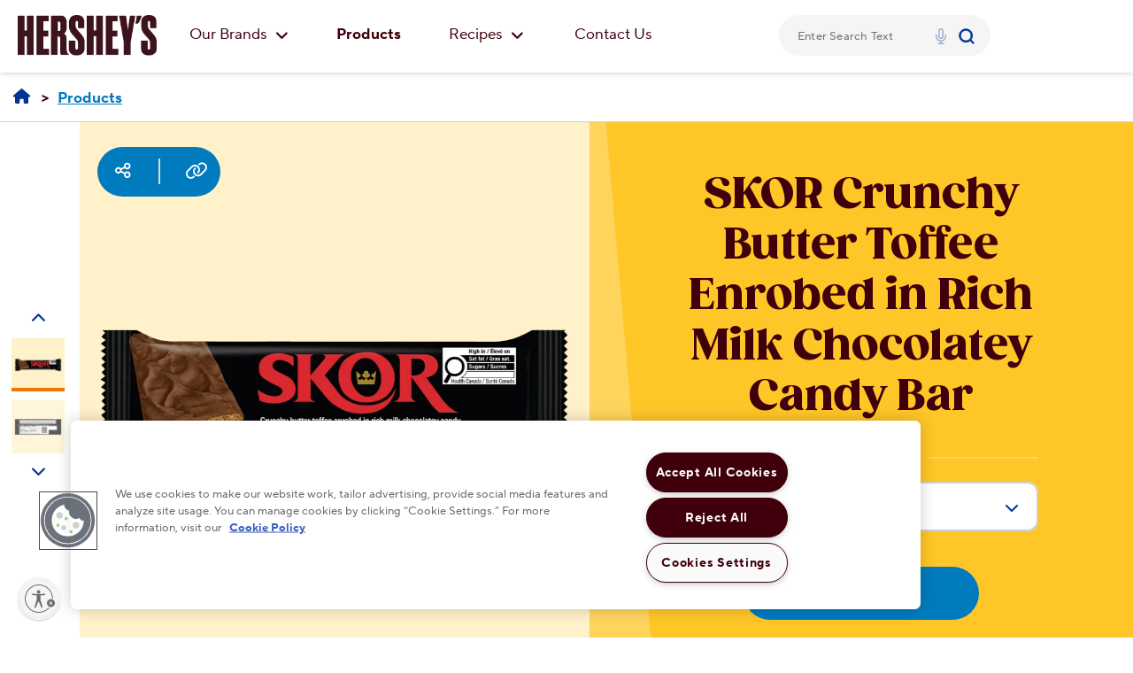

--- FILE ---
content_type: text/html;charset=utf-8
request_url: https://www.hersheyland.ca/en_ca/products/skor-milk-chocolate-with-crisp-butter-toffee-candy-bar-39-g.html
body_size: 88609
content:

<!DOCTYPE html>
<html lang="en-CA">
    <head>
    <meta charset="UTF-8"/>
    <title>SKOR Crunchy Butter Toffee Enrobed in Rich Milk Chocolatey Candy Bar, 39g </title>
    <meta name="keywords" content="Kosher,SKOR"/>
    <meta name="description" content="Savour the decadent combination of buttery toffee and milk chocolate in a classic SKOR Candy Bar. Perfect as a sweet treat or crushed over ice cream! Shop now."/>

    
    
        <meta name="template" content="product-detail"/>            
         
               

		
        <meta name="primaryImageAltText" content="SKOR Crunchy Butter Toffee Enrobed in Rich Milk Chocolatey Candy Bar, 39g - Front of Package"/>
        
        
        
        
        <meta name="theme" content="default-theme"/>
        
        
        <meta name="publishedDateTime" content="2025-12-19T01:42:03.00Z"/>
        
        <meta name="productPath" content="/content/hersheyland_int/en_ca/home/products/skor-milk-chocolate-with-crisp-butter-toffee-candy-bar-39-g"/>
    
    <meta name="viewport" content="width=device-width, initial-scale=1"/>    
     
    
	    
	
      
     	
     
     
     	<meta name="brand" content="SKOR"/>
	
     	<meta name="dietaryNeeds" content="Kosher"/>
	
		
	
    
		
	
    
    
        <meta name="facebook-domain-verification" content="n6xte1tf1qztk72haf0gh18zp21io7"/>
    
    
<meta name="content-page-ref" content="nRGZOkaSmQr4lE2gW2eqmpjzdlkQ8fNHf5EZmMxfNHEnNzU-sAKT66bLzD5fV0rC_JwpN3EeSwm13fQBWtEiHaI10m2-CFwuWX0fx_oEXUI8lr0S46UXN8ijQPz58vu7X4j1I_FEYYqrF_yjIc22NBdxFuq10mXbIaqte4zgUn0"/>
<script defer="defer" type="text/javascript" src="/.rum/@adobe/helix-rum-js@%5E2/dist/rum-standalone.js"></script>
<script type="application/ld+json">
    {"@context":"https://schema.org","@graph":[{"itemListElement":[{"position":1,"name":"Home","item":"com.adobe.cq.wcm.core.components.internal.link.LinkImpl@1be30acb","@type":"ListItem"},{"position":2,"name":"Products","item":"com.adobe.cq.wcm.core.components.internal.link.LinkImpl@5867f35e","@type":"ListItem"},{"position":3,"name":"SKOR Crunchy Butter Toffee Enrobed in Rich Milk Chocolatey Candy Bar, 39g","item":"com.adobe.cq.wcm.core.components.internal.link.LinkImpl@3d551f84","@type":"ListItem"}],"@type":"BreadcrumbList"},{"@id":"hersheyDynamicSEOSchemaID","name":"SKOR Crunchy Butter Toffee Enrobed in Rich Milk Chocolatey Candy Bar, 39 g","description":"A SKOR Candy Bar is a distinctively rich treat, featuring crunchy butter toffee enrobed in rich milk chocolatey candy. While decadent by itself, SKOR Candy is also delightful in dessert recipes or crushed over ice cream.","sku":"00056600009349-0000","brand":{"name":"SKOR","@type":"Brand"},"gtin14":"00056600009349","image":{"name":"SKOR Crunchy Butter Toffee Enrobed in Rich Milk Chocolatey Candy Bar, 39g - Front of Package","contentUrl":"https://publish-p50513-e440257.adobeaemcloud.com/content/dam/hersheyland_canada/en_ca/products/skor/00056600009349-skor-candy-bar-39g-front.png.html","description":"A SKOR Candy Bar is a distinctively rich treat, featuring crunchy butter toffee enrobed in rich milk chocolatey candy. While decadent by itself, SKOR Candy is also delightful in dessert recipes or crushed over ice cream.","sameAs":["https://publish-p50513-e440257.adobeaemcloud.com/content/dam/hersheyland_canada/en_ca/products/skor/00056600009349-skor-candy-bar-39g-back.png"],"url":"https://publish-p50513-e440257.adobeaemcloud.com/content/dam/hersheyland_canada/en_ca/products/skor/00056600009349-skor-candy-bar-39g-front.png.html","@type":"ImageObject"},"offers":{"priceCurrency":"USD","lowPrice":1.05,"highPrice":29.99,"offerCount":3,"priceValidUntil":"","url":"https://www.hersheyland.ca/en_ca/products/skor-milk-chocolate-with-crisp-butter-toffee-candy-bar-39-g.html","offer":[{"priceCurrency":"USD","price":1.18,"availability":"https://schema.org/OutOfStock","@type":"Offers"},{"priceCurrency":"USD","price":1.05,"availability":"https://schema.org/InStock","@type":"Offers"},{"priceCurrency":"USD","price":1.95,"availability":"https://schema.org/InStock","@type":"Offers"}],"seller":{"name":"HERSHEY\u0027S","@type":"Organization"},"@type":"AggregateOffer"},"@type":"Product"}]}
</script>

    

    
<!-- see https://helpx.adobe.com/typekit/using/embed-codes.html -->






 
<meta property="og:title" content="SKOR Crunchy Butter Toffee Enrobed in Rich Milk Chocolatey Candy Bar, 39g"/>
<meta property="og:description" content="Savour the decadent combination of buttery toffee and milk chocolate in a classic SKOR Candy Bar. Perfect as a sweet treat or crushed over ice cream! Shop now."/> 

	
	
		<meta property="og:url" content="https://www.hersheyland.ca/content/hersheyland_int/en_ca/home/products/skor-milk-chocolate-with-crisp-butter-toffee-candy-bar-39-g.html"/>
		<meta property="twitter:url" content="https://www.hersheyland.ca/content/hersheyland_int/en_ca/home/products/skor-milk-chocolate-with-crisp-butter-toffee-candy-bar-39-g.html"/>
		



    <meta property="og:image" content="https://www.hersheyland.ca/content/dam/hersheyland_canada/en_ca/products/skor/00056600009349-skor-candy-bar-39g-front.png"/> 
    
    <meta name="twitter:image" content="https://www.hersheyland.ca/content/dam/hersheyland_canada/en_ca/products/skor/00056600009349-skor-candy-bar-39g-front.png"/> 
     

<meta property="og:type" content="website"/>  

<meta name="twitter:title" content="SKOR Crunchy Butter Toffee Enrobed in Rich Milk Chocolatey Candy Bar, 39g"/>
<meta name="twitter:description" content="Savour the decadent combination of buttery toffee and milk chocolate in a classic SKOR Candy Bar. Perfect as a sweet treat or crushed over ice cream! Shop now."/> 
<meta name="twitter:card" content="summary_large_image"/>
<meta property="twitter:domain" content="www.hersheyland.ca"/>

<!-- EXPERIMENT LIB -->
    
<!-- EXPERIMENT --> 

<!-- PriceSpider -->


    <meta name="ps-key" content="3563-623b3830d2df1a002dc82758"/>
    <meta name="ps-country" content="CA"/> 
    <meta name="ps-language" content="en"/>














    <meta name="ps-library" content="omni,widget,wtb4"/>
    <meta name="ps-token" content="128fec6d7f8b49a1816e216e7a40afb8"/>
    



<!-- PriceSpider -->

<!-- GOOGLE VERIFICATIONS -->

<meta name="google-site-verification" content="L1zz2j-7ylB4YxF_A6gnY-ltbtbe-CneMgjMqKyHTPE"/>
<script type="text/javascript"> (function(c,l,a,r,i,t,y){ c[a]=c[a]||function(){(c[a].q=c[a].q||[]).push(arguments)}
; t=l.createElement(r);t.async=1;t.src="https://www.clarity.ms/tag/"+i; y=l.getElementsByTagName(r)[0];y.parentNode.insertBefore(t,y); })(window, document, "clarity", "script", "hz97e49sck"); </script>







<link rel="preconnect" href="//assets.adobedtm.com"/>
<link rel="dns-prefetch" href="//assets.adobedtm.com"/>



 



    <link rel="preload" href="/etc.clientlibs/hershey/clientlibs/custom-fonts/clientlib-tt/resources/subset-TTNormsPro-Normal.woff2" as="font" type="font/woff2" crossorigin/>
	<link rel="preload" href="/etc.clientlibs/hershey/clientlibs/clientlib-font-awesome/resources/fonts/fa-solid-900.woff2" as="font" type="font/woff2" crossorigin/>



    <link rel="preload" href="/etc.clientlibs/hershey/clientlibs/custom-fonts/clientlib-gz/resources/subset-Gazpacho-Black.woff2" as="font" type="font/woff2" crossorigin/>










    <!-- PRELOAD LCP IMAGE -->
    <link rel="preload" fetchpriority="high" as="image" imagesrcset="/content/dam/hersheyland_canada/en_ca/products/skor/00056600009349-skor-candy-bar-39g-front.png 360w, /content/dam/hersheyland_canada/en_ca/products/skor/00056600009349-skor-candy-bar-39g-front.png 720w, /content/dam/hersheyland_canada/en_ca/products/skor/00056600009349-skor-candy-bar-39g-front.png 1024w, /content/dam/hersheyland_canada/en_ca/products/skor/00056600009349-skor-candy-bar-39g-front.png 1920w" imagesizes="(min-width: 768px) 75vw, 100vw"/>

<!-- FONT REFERENCES -->
<!--<script id="font-awesome" defer src="/apps/hershey/clientlibs/clientlib-local-fonts/679e5f177e.js" data-auto-replace-svg="nest"></script>-->



	
		<meta name="bvId" content="00056600009349"/>
	
	





<!-- BASE CSS/JS FILES -->

    
<link rel="stylesheet" href="/etc.clientlibs/hershey/clientlibs/clientlib-base.lc-b1a1134438a7c13d59a331c848e880ae-lc.min.css" type="text/css">




    
<link rel="stylesheet" href="/etc.clientlibs/hershey/clientlibs/clientlib-dependencies.lc-89311e3d4d35304da21ba33905c69049-lc.min.css" type="text/css">
<link rel="stylesheet" href="/etc.clientlibs/hershey/clientlibs/clientlib-site-revised.lc-23703a6bef0972d5a9b4832c46a00b7b-lc.min.css" type="text/css">





	 





    
    
    
<link rel="stylesheet" href="/etc.clientlibs/hershey/clientlibs/clientlib-default-theme.lc-65da6237ccaa91b255dc1073ab8d06a7-lc.min.css" type="text/css">



	 

	 


    
<script src="/etc.clientlibs/clientlibs/granite/jquery.lc-7842899024219bcbdb5e72c946870b79-lc.min.js"></script>
<script src="/etc.clientlibs/clientlibs/granite/utils.lc-e7bf340a353e643d198b25d0c8ccce47-lc.min.js"></script>
<script src="/etc.clientlibs/clientlibs/granite/jquery/granite.lc-543d214c88dfa6f4a3233b630c82d875-lc.min.js"></script>
<script src="/etc.clientlibs/clientlibs/utils.lc-3b86602c4e1e0b41d9673f674a75cd4b-lc.min.js"></script>




<!-- ADOBE ANALYTICS FILES -->

    <meta name="pagetype" content="product-detail"/>
    <meta name="primaryCategory" content="Products"/>
    <meta name="subCategory1" content="SKOR Crunchy Butter Toffee Enrobed in Rich Milk Chocolatey Candy Bar, 39g"/>
    <meta name="subCategory2"/>

    
	
	
	<link rel="preload" as="script" href="//assets.adobedtm.com/11439a76c997/79bdba6c1c5c/launch-49ff81291996.min.js"/>
	
	

    
    
	
	<script src="//assets.adobedtm.com/11439a76c997/79bdba6c1c5c/launch-49ff81291996.min.js" async></script>
	



















	<script id="canonicalScript">
        (function(){
			const script = document.getElementById("canonicalScript");
            const canonicalLink = script.parentElement.insertBefore(document.createElement("link"), script);
            const canonicalURL = window.location.href.indexOf("#") > -1
            						? window.location.href.substring(0, window.location.href.indexOf("#")).split('?')[0] : window.location.href.split('?')[0];
            canonicalLink.rel = "canonical";
            canonicalLink.href = canonicalURL;
        })();
    </script>





    
   		
    
   		
     



    
    
    
    

    

    
    
<script src="/etc.clientlibs/hershey/clientlibs/clientlib-dependencies.lc-9f9fdaa8982a0f444a4720a2098c372d-lc.min.js"></script>
<script src="/etc.clientlibs/hershey/clientlibs/clientlib-site-revised.lc-e73a0f8270385c0130395096ce5b3fa0-lc.min.js"></script>



    
    

    
    
    
	
    
    <link rel="icon" sizes="192x192" href="/etc.clientlibs/hershey/clientlibs/clientlib-site-revised/resources/icon-192x192.png"/>
    <link rel="apple-touch-icon" sizes="180x180" href="/etc.clientlibs/hershey/clientlibs/clientlib-site-revised/resources/apple-touch-icon-180x180.png"/>
    <link rel="apple-touch-icon" sizes="167x167" href="/etc.clientlibs/hershey/clientlibs/clientlib-site-revised/resources/apple-touch-icon-167x167.png"/>
    <link rel="apple-touch-icon" sizes="152x152" href="/etc.clientlibs/hershey/clientlibs/clientlib-site-revised/resources/apple-touch-icon-152x152.png"/>
    <link rel="apple-touch-icon" sizes="120x120" href="/etc.clientlibs/hershey/clientlibs/clientlib-site-revised/resources/apple-touch-icon-120x120.png"/>
    <meta name="msapplication-square310x310logo" content="/etc.clientlibs/hershey/clientlibs/clientlib-site-revised/resources/icon-310x310.png"/>
    <meta name="msapplication-wide310x150logo" content="/etc.clientlibs/hershey/clientlibs/clientlib-site-revised/resources/icon-310x150.png"/>
    <meta name="msapplication-square150x150logo" content="/etc.clientlibs/hershey/clientlibs/clientlib-site-revised/resources/icon-150x150.png"/>
    <meta name="msapplication-square70x70logo" content="/etc.clientlibs/hershey/clientlibs/clientlib-site-revised/resources/icon-70x70.png"/>

	
		

<link rel="prefetch" href="//cdn.pricespider.com/1/lib/ps-widget.js"/>
<link rel="prerender" href="/en_ca/where-to-buy.html?ps-sku=00056600009349"/>


	

    <script id="usntA42start" src="https://a42cdn.usablenet.com/a42/hersheyhersheyland/default/prod/cs-start" async data-rapid="true"></script>
</head>

    
        
        
        
    

    

     

    
    
		
         
	
        
    <body class="product-detail page basicpage default-theme " data-productid="00056600009349" data-productname="SKOR Crunchy Butter Toffee Enrobed in Rich Milk Chocolatey Candy Bar" data-productimageurl="https://www.hersheyland.ca/content/dam/hersheyland_canada/en_ca/products/skor/00056600009349-skor-candy-bar-39g-front.png" data-productpageurl="https://www.hersheyland.ca/en_ca/products/skor-milk-chocolate-with-crisp-butter-toffee-candy-bar-39-g.html" data-brandname="SKOR" data-inactive="false">
        <a href="#main-content" class="sr-only-focusable skip-content" tabindex="1">Skip to main content</a>
        <div id="related-upcs" style="display: none;" aria-disabled="true">
			
        </div>
        
        
            



            
<div class="root container responsivegrid">

    
    
    
    <div id="container-0cc3e5c39f" class="cmp-container">
        
        <div class="breadcrumb">





	
	
    
<link rel="stylesheet" href="/etc.clientlibs/hershey/components/breadcrumb/clientlib-breadcrumb-default-theme.lc-d283274f38b0293ffe4ad92d10d27600-lc.min.css" type="text/css">







<nav class="cmp-breadcrumb" aria-label="Breadcrumb">
    <ol class="cmp-breadcrumb__list ">
        <li class="cmp-breadcrumb__item newbrdcrm1" itemprop="itemListElement" itemscope itemtype="http://schema.org/ListItem">
            <a href="/en_ca/home.html" aria-label="Home" class="cmp-breadcrumb__item-link  newbrdcrm" itemprop="item">
                <span itemprop="name">Home</span>
            </a>
            <meta itemprop="position" content="1"/>
        </li>
    
        <li class="cmp-breadcrumb__item newbrdcrm1" itemprop="itemListElement" itemscope itemtype="http://schema.org/ListItem">
            <a href="/en_ca/products.html" aria-label="Products" class="cmp-breadcrumb__item-link  newbrdcrm" itemprop="item">
                <span itemprop="name">Products</span>
            </a>
            <meta itemprop="position" content="2"/>
        </li>
    </ol>
</nav>
      
    


</div>
<div class="container responsivegrid">

    
    <div id="container-ab10ab874d" class="cmp-container">
        


<div class="aem-Grid aem-Grid--12 aem-Grid--default--12 ">
    
    <div class="alert-banner aem-GridColumn aem-GridColumn--default--12">


</div>
<div class="experiencefragment aem-GridColumn aem-GridColumn--default--12">
<div class="cmp-experiencefragment cmp-experiencefragment--General-navigation">


    
    <div id="container-78c88dc001" class="cmp-container">
        


<div class="aem-Grid aem-Grid--12 aem-Grid--default--12 ">
    
    <div class="hub-navigation aem-GridColumn aem-GridColumn--default--12">


    




	
	
    
<link rel="stylesheet" href="/etc.clientlibs/hershey/components/instant-search-box/clientlibs-instant-search-box-default-theme.lc-6ebc17ce52d0dd215070513d87b40416-lc.min.css" type="text/css">










	
	
    
<link rel="stylesheet" href="/etc.clientlibs/hershey/components/International/hub-navigation/clientlib-sl-hub-nav-default-theme.lc-e9ec18066dc3c9b87f837233564f085c-lc.min.css" type="text/css">





    
    
<script src="/etc.clientlibs/hershey/components/International/hub-navigation/clientlib-singlelayer.lc-71e73a83744bcdfb081f84db3d3ef413-lc.min.js"></script>






<div class="navbar-container">
    <div class="main-nav">
    	<div class="row">
    		<div class="left-side-nav col-md-8">
	            <div class="main-menu">
                    <div class="logo">
                        <a href="https://www.hersheyland.ca" class="logoLink" tabindex="1" aria-label="HERSHEY&#39;S logo">
							<img src="/content/dam/hersheyland_canada/en_ca/header/logos/hersheys-logo-brown.png" alt="HERSHEY&#39;S logo" role="presentation" class="nav-logo" < a/>
                    </div>
	               	
	                <div class="menu-new">
	                	
				        
				        
	                    
	                    
	                    
	                    
	                    
	                    
                        
						
						
	                    
	                    
	                    
                        	<div class="item" style="float:left">
                                <div id="tooltip-texts-1" class="li-menu1">
	                        		<a href="/en_ca/our-brands.html" class="decoration-menu4" tabindex="1">
										Our Brands
										<i class="fas fa-angle-down dropdown1"></i>
									</a>
		                            <div class="sub-menu-container">
		                                <div class="sub-menu-section1">
											<a href="/en_ca/our-brands.html" class="explore" tabindex="1">
												Our Brands 
												<i class="fas fa-angle-right"></i>
											</a>
											<div class="table-row">
												<div class="table-column">
													<a href="/en_ca/our-brands/hersheys.html" class="inner-sub-components" tabindex="1">
														<img class="nav-img" src="/content/dam/hersheyland_canada/en_ca/our-brands/brand-thumbnails/hersheys-thumbnail-image.png" alt="Hershey&#39;s logo"/>
														<span class="nav-text-new">HERSHEY&#39;S</span>
													</a>
												</div>
												<div class="table-column">
													<a href="/en_ca/our-brands/chipits.html" class="inner-sub-components" tabindex="1">
														<img class="nav-img" src="/content/dam/hersheyland_canada/en_ca/our-brands/brand-thumbnails/Chipits_Square.png" alt="Hershey&#39;s Chipits logo"/>
														<span class="nav-text-new">HERSHEY&#39;S CHIPITS</span>
													</a>
												</div>
											</div>
											<div class="table-row">
												<div class="table-column">
													<a href="/en_ca/our-brands/oh-henry.html" class="inner-sub-components" tabindex="1">
														<img class="nav-img" src="/content/dam/hersheyland_canada/en_ca/our-brands/brand-thumbnails/OHHenry_Square.png" alt="OH Henry logo"/>
														<span class="nav-text-new">OH HENRY!</span>
													</a>
												</div>
												<div class="table-column">
													<a href="/en_ca/our-brands/reeses.html" class="inner-sub-components" tabindex="1">
														<img class="nav-img" src="/content/dam/hersheyland_canada/en_ca/our-brands/brand-thumbnails/reeses-thumbnail-image.png" alt="Reese&#39;s logo"/>
														<span class="nav-text-new">REESE&#39;S</span>
													</a>
												</div>
											</div>
											<div class="table-row">
												<div class="table-column">
													<a href="/en_ca/our-brands/twizzlers.html" class="inner-sub-components" tabindex="1">
														<img class="nav-img" src="/content/dam/hersheyland_canada/en_ca/our-brands/brand-thumbnails/twizzler-thumbnail-image.png" alt="Twizzler logo"/>
														<span class="nav-text-new">TWIZZLERS</span>
													</a>
												</div>
												<div class="table-column">
													<a href="/en_ca/our-brands/jolly-rancher.html" class="inner-sub-components" tabindex="1">
														<img class="nav-img" src="/content/dam/hersheyland_canada/en_ca/our-brands/brand-thumbnails/jolly-rancher-thumbnail-image.png" alt="Jolly Rancher logo"/>
														<span class="nav-text-new">JOLLY RANCHER</span>
													</a>
												</div>
											</div>
											<div class="table-row">
												<div class="table-column">
													<a href="/en_ca/our-brands/brookside.html" class="inner-sub-components" tabindex="1">
														<img class="nav-img" src="/content/dam/hersheyland_canada/en_ca/our-brands/brand-thumbnails/Brookside_Square.png" alt="Brookside logo"/>
														<span class="nav-text-new">BROOKSIDE</span>
													</a>
												</div>
												
											</div>
											<div class="table-row">
												
												
											</div>
										</div>
		                           	</div>     
		                        </div>
                        	</div>
                        
                        
	                
	                	
				        
				        
	                    
	                    
	                    
	                    
	                    
	                    
                        
						
						
	                    
	                    
	                    
                        
							<div class="item">
								<ul class="ul-image">
									<li class="li-image">
										<a href="/en_ca/products.html" class="decoration-menu2" tabindex="1">Products</a>
									</li>
								</ul>
							</div>
						
	                
	                	
				        
				        
	                    
	                    
	                    
	                    
	                    
	                    
                        
						
						
	                    
	                    
	                    
                        	<div class="item" style="float:left">
                                <div id="tooltip-texts-3" class="li-menu1">
	                        		<a href="/en_ca/recipes.html" class="decoration-menu4" tabindex="1">
										Recipes
										<i class="fas fa-angle-down dropdown1"></i>
									</a>
		                            <div class="sub-menu-container">
		                                <div class="sub-menu-section1">
											<a href="/en_ca/recipes.html" class="explore" tabindex="1">
												Recipes 
												<i class="fas fa-angle-right"></i>
											</a>
											<div class="table-row">
												<div class="table-column">
													<a href="/en_ca/recipes/thanksgiving-recipes.html" class="inner-sub-components" tabindex="1">
														<img class="nav-img" src="/content/dam/hersheyland_canada/en_ca/recipe-logos/recipe-category-pages/recipe-category-page-tiles/nav-tile-thanksgiving-recipe-category-hero.jpg" alt="Thanksgiving Tile"/>
														<span class="nav-text-new">Thanksgiving</span>
													</a>
												</div>
												<div class="table-column">
													<a href="/en_ca/recipes/birthdays-recipes.html" class="inner-sub-components" tabindex="1">
														<img class="nav-img" src="/content/dam/hersheyland_canada/en_ca/recipe-logos/recipe-category-pages/recipe-category-page-tiles/nav-tile-birthdays-recipe-category-hero.jpg" alt="Birthdays Tile"/>
														<span class="nav-text-new">Birthdays</span>
													</a>
												</div>
											</div>
											<div class="table-row">
												<div class="table-column">
													<a href="/en_ca/recipes/canada-day-recipes.html" class="inner-sub-components" tabindex="1">
														<img class="nav-img" src="/content/dam/hersheyland_canada/en_ca/recipe-logos/recipe-category-pages/recipe-category-page-tiles/nav-tile-canada-day-recipe-category-hero.jpg" alt="Canada Day Tile"/>
														<span class="nav-text-new">Canada Day</span>
													</a>
												</div>
												<div class="table-column">
													<a href="/en_ca/recipes/easter-recipes.html" class="inner-sub-components" tabindex="1">
														<img class="nav-img" src="/content/dam/hersheyland_canada/en_ca/recipe-logos/recipe-category-pages/recipe-category-page-tiles/nav-tile-easter-recipe-category-hero.jpg" alt="Easter Tile"/>
														<span class="nav-text-new">Easter</span>
													</a>
												</div>
											</div>
											<div class="table-row">
												<div class="table-column">
													<a href="/en_ca/recipes/valentines-day-recipes.html" class="inner-sub-components" tabindex="1">
														<img class="nav-img" src="/content/dam/hersheyland_canada/en_ca/recipe-logos/recipe-category-pages/recipe-category-page-tiles/nav-tile-valentines-day-recipe-category-hero.png" alt="Valentine&#39;s Day Tile"/>
														<span class="nav-text-new">Valentine&#39;s Day</span>
													</a>
												</div>
												<div class="table-column">
													<a href="/en_ca/recipes/fall-and-autumn-recipes.html" class="inner-sub-components" tabindex="1">
														<img class="nav-img" src="/content/dam/hersheyland_canada/en_ca/recipe-logos/recipe-category-pages/recipe-category-page-tiles/nav-tile-fall-and-autumn-recipe-category-hero.jpg" alt="Fall and Autumn Tile"/>
														<span class="nav-text-new">Fall &amp; Autumn</span>
													</a>
												</div>
											</div>
											<div class="table-row">
												<div class="table-column">
													<a href="/en_ca/recipes/summer-recipes.html" class="inner-sub-components" tabindex="1">
														<img class="nav-img" src="/content/dam/hersheyland_canada/en_ca/recipe-logos/recipe-category-pages/recipe-category-page-tiles/nav-tile-summer-recipe-category-hero.jpg" alt="Summer Tile"/>
														<span class="nav-text-new">Summer</span>
													</a>
												</div>
												<div class="table-column">
													<a href="/en_ca/recipes/christmas-and-holiday-recipes.html" class="inner-sub-components" tabindex="1">
														<img class="nav-img" src="/content/dam/hersheyland_canada/en_ca/recipe-logos/recipe-category-pages/recipe-category-page-tiles/nav-tile-christmas-and-holidays-recipe-category-hero.jpg" alt="Christmas Tile"/>
														<span class="nav-text-new">Christmas &amp; Holiday</span>
													</a>
												</div>
											</div>
											<div class="table-row">
												<div class="table-column">
													<a href="/en_ca/recipes/halloween-recipes.html" class="inner-sub-components" tabindex="1">
														<img class="nav-img" src="/content/dam/hersheyland_canada/en_ca/recipe-logos/recipe-category-pages/recipe-category-page-tiles/nav-tile-halloween-recipe-category-hero.png" alt="Halloween Tile"/>
														<span class="nav-text-new">Halloween</span>
													</a>
												</div>
												<div class="table-column">
													<a href="/en_ca/recipes/saint-patricks-day-recipes.html" class="inner-sub-components" tabindex="1">
														<img class="nav-img" src="/content/dam/hersheyland_canada/en_ca/recipe-logos/recipe-category-pages/recipe-category-page-tiles/nav-tile-saint-patricks-day-recipe-category-hero.jpg" alt="St. Patrick&#39;s Day Tile"/>
														<span class="nav-text-new">St. Patrick&#39;s Day</span>
													</a>
												</div>
											</div>
										</div>
		                           	</div>     
		                        </div>
                        	</div>
                        
                        
	                
	                	
				        
				        
	                    
	                    
	                    
	                    
	                    
	                    
                        
						
						
	                    
	                    
	                    
                        
							<div class="item">
								<ul class="ul-image">
									<li class="li-image">
										<a href="/en_ca/contact-us.html" class="decoration-menu2" tabindex="1">Contact Us</a>
									</li>
								</ul>
							</div>
						
	                </div>
	            </div>
	        </div>
	        <div class="right-nav col-md-4">  				
            	<input type="hidden" value="/content/hersheyland_int/en_ca/search.html" id="searchPagePath"/>
    			
		        <div>
                	<div id="instantSearchBox" class="global-search-bar-wrapper">


	
	
	
	
	
		
		
    
<link rel="stylesheet" href="/etc.clientlibs/hershey/components/global-search-bar/clientlib-algolia-global-search-bar-default-theme.lc-cf90838a994d1724e40530bb358f7a97-lc.min.css" type="text/css">



	
    
    
<script src="/etc.clientlibs/hershey/components/global-search-bar/clientlib-algolia.lc-afe2f8d0d443b4506db122f92e5a43e0-lc.min.js"></script>







    


<div class="global-search-bar__container search-form nav-js">

   	
    <form method="get" name="searchform" id="searchform" role="search" class="global-search-bar" action="/en_ca/search.html"/>
        <div class="global-search-bar">
            <div class="global-search-bar__keyword-cont search-box-wrapper" data-search-type="autoCompleteSearch" data-hits-type="infiniteScrollHits">

                <div class="autocomplete" id="instant-search-autocomplete"></div>
				<div class="voiceSearchBox" id="voiceSearchBox"></div>
                
                <div role="button" tabindex="0" class="global-search-bar__icon-close" aria-label="close"><i class="fas fa-times"><span>CLOSE</span></i></div>
              </div>
        </div>
    </form>
</div>


<input type="hidden" value="{&#34;app&#34;:{&#34;id&#34;:&#34;DQJUL6CPHC&#34;,&#34;apiKey&#34;:&#34;d8d936196e761a09d3a2ec25f33c7741&#34;,&#34;indexName&#34;:&#34;crawler_www.hersheyland.ca&#34;,&#34;querySuggestionsIndexName&#34;:&#34;crawler_www.hersheyland.ca_query_suggestions&#34;},&#34;searchBar&#34;:{&#34;show&#34;:true,&#34;placeholder&#34;:&#34;Enter Search Text&#34;,&#34;autoFocus&#34;:true,&#34;showLoadingIndicator&#34;:true},&#34;voiceSearch&#34;:{&#34;show&#34;:true,&#34;language&#34;:&#34;en-US&#34;}}" id="searchCreationJson"/></div>
					
					<div style="display:flex;" class="languageSwitcher"><div class="language-switcher button section">




	
	
    
<link rel="stylesheet" href="/etc.clientlibs/hershey/components/International/language-switcher/clientlib-ls-default-theme.lc-6564635b87807bd91b25f22cd6b922f0-lc.min.css" type="text/css">





    
    
<script src="/etc.clientlibs/hershey/components/International/language-switcher/clientlib.lc-06a69bea4a73d9ad2f856e047cfc9b81-lc.min.js"></script>



     

<div class="button-cmp overwrite-color">
    <div class="btn-comp-container ta-center">  
        



<input id="ctry" type="hidden" value="EN_CA"/>
	 
	 </div> 
</div></div>

</div>
				</div>
		    </div>
			<div class="mob-search-container">
                <span class="mob-cancel-button">Cancel</span>
            </div>
    	</div>
   	</div>
</div>

<div class="mob-side-bar">
    <div class="mob-nav-top">
        <div class="mob-menu-btn">
            <a class="toggle-menu">
                <i></i>
                <i></i>
                <i></i>
            </a>
        </div>
			<a class="logo" href="https://www.hersheyland.ca">
            <img src="/content/dam/hersheyland_canada/en_ca/header/logos/hersheys-logo-brown.png" alt="HERSHEY&#39;S logo" class="mob-nav-logo"/>
			</a>
        <div class="mob-search-icon">
            <i class="fa fa-search"></i>
        </div>
    </div>
	
    
    <div class="mob-menu">
    	
        
        
        
        
        
        
        
        
        
		
		
        
        
        
        	<div class="mob-item2">
				<div class="mob-item12">
	            	<a class="mob-sub-btn1" tabindex="1">
		                <span class="nav-icon" style="background-image: url(/content/dam/hersheyland_canada/en_ca/header/icons/ingredients-sprite.svg)"></span>
		                <i class="fas fa-angle-down dropdown11"></i>
		                Our Brands
	                </a>
		            <div class="mob-sub-menu1">
		                <a href="/en_ca/our-brands.html" class="mob-explore" tabindex="1">Our Brands
		                <i class="fas fa-angle-right" aria-hidden="true"></i>
		                </a>
		                <div class="table-column">
							<a href="/en_ca/our-brands/hersheys.html" class="inner-sub-components" tabindex="1">
								<span class="nav-img" style="background-image: url(/content/dam/hersheyland_canada/en_ca/our-brands/brand-thumbnails/hersheys-thumbnail-image.png)" role="img" aria-label="Hershey&#39;s logo"></span>
								<span class="nav-text-new">HERSHEY&#39;S</span>
							</a>
						</div>
						<div class="table-column">
							<a href="/en_ca/our-brands/chipits.html" class="inner-sub-components" tabindex="1">
								<span class="nav-img" style="background-image: url(/content/dam/hersheyland_canada/en_ca/our-brands/brand-thumbnails/Chipits_Square.png)" role="img" aria-label="Hershey&#39;s Chipits logo"></span>
								<span class="nav-text-new">HERSHEY&#39;S CHIPITS</span>
							</a>
						</div>
		                <div class="table-column">
							<a href="/en_ca/our-brands/oh-henry.html" class="inner-sub-components" tabindex="1">
								<span class="nav-img" style="background-image: url(/content/dam/hersheyland_canada/en_ca/our-brands/brand-thumbnails/OHHenry_Square.png)" role="img" aria-label="OH Henry logo"></span>
								<span class="nav-text-new">OH HENRY!</span>
							</a>
						</div>
						<div class="table-column">
							<a href="/en_ca/our-brands/reeses.html" class="inner-sub-components" tabindex="1">
								<span class="nav-img" style="background-image: url(/content/dam/hersheyland_canada/en_ca/our-brands/brand-thumbnails/reeses-thumbnail-image.png)" role="img" aria-label="Reese&#39;s logo"></span>
								<span class="nav-text-new">REESE&#39;S</span>
							</a>
						</div>
		                <div class="table-column">
							<a href="/en_ca/our-brands/twizzlers.html" class="inner-sub-components" tabindex="1">
								<span class="nav-img" style="background-image: url(/content/dam/hersheyland_canada/en_ca/our-brands/brand-thumbnails/twizzler-thumbnail-image.png)" role="img" aria-label="Twizzler logo"></span>
								<span class="nav-text-new">TWIZZLERS</span>
							</a>
						</div>
						<div class="table-column">
							<a href="/en_ca/our-brands/jolly-rancher.html" class="inner-sub-components" tabindex="1">
								<span class="nav-img" style="background-image: url(/content/dam/hersheyland_canada/en_ca/our-brands/brand-thumbnails/jolly-rancher-thumbnail-image.png)" role="img" aria-label="Jolly Rancher logo"></span>
								<span class="nav-text-new">JOLLY RANCHER</span>
							</a>
						</div>
		                <div class="table-column">
							<a href="/en_ca/our-brands/brookside.html" class="inner-sub-components" tabindex="1">
								<span class="nav-img" style="background-image: url(/content/dam/hersheyland_canada/en_ca/our-brands/brand-thumbnails/Brookside_Square.png)" role="img" aria-label="Brookside logo"></span>
								<span class="nav-text-new">BROOKSIDE</span>
							</a>
						</div>
                        
						
						
		            </div>
				</div>
	        </div>
        
                  

    
    	
        
        
        
        
        
        
        
        
        
		
		
        
        
        
        
        	<div class="mob-item2">
	            <a class="mob-sub-btn" href="/en_ca/products.html" tabindex="1">
	            	<span class="nav-icon" style="background-image: url(/content/dam/hersheyland_canada/en_ca/header/icons/brands-sprite.svg)"></span>
	                Products
	            </a>
	        </div>
                  

    
    	
        
        
        
        
        
        
        
        
        
		
		
        
        
        
        	<div class="mob-item2">
				<div class="mob-item12">
	            	<a class="mob-sub-btn1" tabindex="1">
		                <span class="nav-icon" style="background-image: url(/content/dam/hersheyland_canada/en_ca/header/icons/recipe-craft-sprite.svg)"></span>
		                <i class="fas fa-angle-down dropdown11"></i>
		                Recipes
	                </a>
		            <div class="mob-sub-menu1">
		                <a href="/en_ca/recipes.html" class="mob-explore" tabindex="1">Recipes
		                <i class="fas fa-angle-right" aria-hidden="true"></i>
		                </a>
		                <div class="table-column">
							<a href="/en_ca/recipes/thanksgiving-recipes.html" class="inner-sub-components" tabindex="1">
								<span class="nav-img" style="background-image: url(/content/dam/hersheyland_canada/en_ca/recipe-logos/recipe-category-pages/recipe-category-page-tiles/nav-tile-thanksgiving-recipe-category-hero.jpg)" role="img" aria-label="Thanksgiving Tile"></span>
								<span class="nav-text-new">Thanksgiving</span>
							</a>
						</div>
						<div class="table-column">
							<a href="/en_ca/recipes/birthdays-recipes.html" class="inner-sub-components" tabindex="1">
								<span class="nav-img" style="background-image: url(/content/dam/hersheyland_canada/en_ca/recipe-logos/recipe-category-pages/recipe-category-page-tiles/nav-tile-birthdays-recipe-category-hero.jpg)" role="img" aria-label="Birthdays Tile"></span>
								<span class="nav-text-new">Birthdays</span>
							</a>
						</div>
		                <div class="table-column">
							<a href="/en_ca/recipes/canada-day-recipes.html" class="inner-sub-components" tabindex="1">
								<span class="nav-img" style="background-image: url(/content/dam/hersheyland_canada/en_ca/recipe-logos/recipe-category-pages/recipe-category-page-tiles/nav-tile-canada-day-recipe-category-hero.jpg)" role="img" aria-label="Canada Day Tile"></span>
								<span class="nav-text-new">Canada Day</span>
							</a>
						</div>
						<div class="table-column">
							<a href="/en_ca/recipes/easter-recipes.html" class="inner-sub-components" tabindex="1">
								<span class="nav-img" style="background-image: url(/content/dam/hersheyland_canada/en_ca/recipe-logos/recipe-category-pages/recipe-category-page-tiles/nav-tile-easter-recipe-category-hero.jpg)" role="img" aria-label="Easter Tile"></span>
								<span class="nav-text-new">Easter</span>
							</a>
						</div>
		                <div class="table-column">
							<a href="/en_ca/recipes/valentines-day-recipes.html" class="inner-sub-components" tabindex="1">
								<span class="nav-img" style="background-image: url(/content/dam/hersheyland_canada/en_ca/recipe-logos/recipe-category-pages/recipe-category-page-tiles/nav-tile-valentines-day-recipe-category-hero.png)" role="img" aria-label="Valentine&#39;s Day Tile"></span>
								<span class="nav-text-new">Valentine&#39;s Day</span>
							</a>
						</div>
						<div class="table-column">
							<a href="/en_ca/recipes/fall-and-autumn-recipes.html" class="inner-sub-components" tabindex="1">
								<span class="nav-img" style="background-image: url(/content/dam/hersheyland_canada/en_ca/recipe-logos/recipe-category-pages/recipe-category-page-tiles/nav-tile-fall-and-autumn-recipe-category-hero.jpg)" role="img" aria-label="Fall and Autumn Tile"></span>
								<span class="nav-text-new">Fall &amp; Autumn</span>
							</a>
						</div>
		                <div class="table-column">
							<a href="/en_ca/recipes/summer-recipes.html" class="inner-sub-components" tabindex="1">
								<span class="nav-img" style="background-image: url(/content/dam/hersheyland_canada/en_ca/recipe-logos/recipe-category-pages/recipe-category-page-tiles/nav-tile-summer-recipe-category-hero.jpg)" role="img" aria-label="Summer Tile"></span>
								<span class="nav-text-new">Summer</span>
							</a>
						</div>
                        <div class="table-column">
							<a href="/en_ca/recipes/christmas-and-holiday-recipes.html" class="inner-sub-components" tabindex="1">
								<span class="nav-img" style="background-image: url(/content/dam/hersheyland_canada/en_ca/recipe-logos/recipe-category-pages/recipe-category-page-tiles/nav-tile-christmas-and-holidays-recipe-category-hero.jpg)" role="img" aria-label="Christmas Tile"></span>
								<span class="nav-text-new">Christmas &amp; Holiday</span>
							</a>
						</div>
						<div class="table-column">
							<a href="/en_ca/recipes/halloween-recipes.html" class="inner-sub-components" tabindex="1">
								<span class="nav-img" style="background-image: url(/content/dam/hersheyland_canada/en_ca/recipe-logos/recipe-category-pages/recipe-category-page-tiles/nav-tile-halloween-recipe-category-hero.png)" role="img" aria-label="Halloween Tile"></span>
								<span class="nav-text-new">Halloween</span>
							</a>
						</div>
						<div class="table-column">
							<a href="/en_ca/recipes/saint-patricks-day-recipes.html" class="inner-sub-components" tabindex="1">
								<span class="nav-img" style="background-image: url(/content/dam/hersheyland_canada/en_ca/recipe-logos/recipe-category-pages/recipe-category-page-tiles/nav-tile-saint-patricks-day-recipe-category-hero.jpg)" role="img" aria-label="St. Patrick&#39;s Day Tile"></span>
								<span class="nav-text-new">St. Patrick&#39;s Day</span>
							</a>
						</div>
		            </div>
				</div>
	        </div>
        
                  

    
    	
        
        
        
        
        
        
        
        
        
		
		
        
        
        
        
        	<div class="mob-item2">
	            <a class="mob-sub-btn" href="/en_ca/contact-us.html" tabindex="1">
	            	<span class="nav-icon" style="background-image: url(/content/dam/hersheyland_canada/en_ca/header/icons/about-sprite.svg)"></span>
	                Contact Us
	            </a>
	        </div>
                  

    </div>
</div>
</div>

    
</div>

    </div>

    
</div>

    

</div>
<div class="product-overview aem-GridColumn aem-GridColumn--default--12"><link rel="stylesheet" href="https://cdnjs.cloudflare.com/ajax/libs/tiny-slider/2.9.3/tiny-slider.css"/>
<script src="https://cdnjs.cloudflare.com/ajax/libs/tiny-slider/2.9.2/min/tiny-slider.js"></script>

 






	
	
    
<link rel="stylesheet" href="/etc.clientlibs/hershey/components/product-overview/clientlib-product-overview-default-theme.lc-0739d5889e41684af8376215ff03e913-lc.min.css" type="text/css">





    
<script src="/etc.clientlibs/hershey/clientlibs/clientlib-owl-carousel.lc-ead0983c2565cac0b612411d67bb6beb-lc.min.js"></script>
<script src="/etc.clientlibs/hershey/components/product-overview/clientlib.lc-336f7b8e11fc7d1b9b659cd31aea574d-lc.min.js"></script>










<div class="card-holder has-carousel">
    <div class="product-grid">
        <div class="image-carousel has-additional-images">
	<div id="divtoHidezoomBorder"></div>
            <div class="product-thumbs">
                <div id="customize-controls" aria-label="Carousel Navigation" tabindex="0">
                        <button data-controls="prev" tabindex="-1" aria-controls="tns2"><i class="fa-solid fa-chevron-up"></i></button>
                        <button data-controls="next" tabindex="-1" aria-controls="tns2"><i class="fa-solid fa-chevron-down"></i></button>
                   </div>
                <div class="thumb-slider" data-slider-id="product-overview-carousel">
                    <div class="thumb-slider__slide core-primary-1 background-overlay">
                        <img src="/content/dam/hersheyland_canada/en_ca/products/skor/00056600009349-skor-candy-bar-39g-front.png" alt="SKOR Crunchy Butter Toffee Enrobed in Rich Milk Chocolatey Candy Bar, 39g - Front of Package"/>
                    </div>
                    
                        <div class="thumb-slider__slide core-primary-1 background-overlay ">
                            <img src="/content/dam/hersheyland_canada/en_ca/products/skor/00056600009349-skor-candy-bar-39g-back.png" alt="SKOR Crunchy Butter Toffee Enrobed in Rich Milk Chocolatey Candy Bar, 39g - Back of Package"/>
                        </div>
                    
                </div>
            </div> 
            <div class="product-image-container" aria-label="Slider images of SKOR Crunchy Butter Toffee Enrobed in Rich Milk Chocolatey Candy Bar">
             <div class="product-image">
                <div class="slider" data-slider-id="product-overview-carousel">
                     <div class="image core-primary-1 background-overlay cropped-image one-one magnify-wrapper slider__slide" style="height:100%;">
                        <img class="main-img product-carousel-image img-1" src="/content/dam/hersheyland_canada/en_ca/products/skor/00056600009349-skor-candy-bar-39g-front.png" alt="SKOR Crunchy Butter Toffee Enrobed in Rich Milk Chocolatey Candy Bar, 39g - Front of Package"/>
						<div class="searchIcon clickme" datasrc="/content/dam/hersheyland_canada/en_ca/products/skor/00056600009349-skor-candy-bar-39g-front.png"><i class='fas  fa-search-plus'></i></div>						
						
						</div>
                    
                         <div class="image core-primary-1 background-overlay cropped-image one-one magnify-wrapper slider__slide" style="height:100%;">
                            <img class="main-img product-carousel-image img-2" src="/content/dam/hersheyland_canada/en_ca/products/skor/00056600009349-skor-candy-bar-39g-back.png" alt="SKOR Crunchy Butter Toffee Enrobed in Rich Milk Chocolatey Candy Bar, 39g - Back of Package"/>
							<div class="searchIcon clickme" datasrc="/content/dam/hersheyland_canada/en_ca/products/skor/00056600009349-skor-candy-bar-39g-front.png"><i class='fas  fa-search-plus'></i></div>	
							
                        </div>
                    
                </div>
            </div>
          </div>
        </div>
        
        <div class="details core-primary-1">
            <div class="angle-place-holder core-primary-1 has-angle top-right-angle customized-angle"></div>
            <div class="details-content default-variation">
                <div class="title-grid">
                    
						<div class="sub-title">
                            
                            
                            <div class="rating" data-hs-background="core-primary-1" data-bv-show="rating_summary" data-bv-product-id="00056600009349"></div>
                    	</div>
                        <h1><span class="eyebrow"></span><strong>SKOR</strong> Crunchy Butter Toffee Enrobed in Rich Milk Chocolatey Candy Bar</h1>
                        
                    
                    
                </div>
                <label for="size"><span class="h4">Choose a size:</span></label>
                
                <div class="sizes ">
                    
                    <div class="current-size clickable clickable-overview" tabindex="0">
                        <span class="sr-only">Current Size: </span>39 g
                            <i class="fas" aria-hidden="true"></i>
                    </div>
                    
                    <nav id="size" class="clickable">
                        <ul class="select__choose-option">
                            <li tabindex="0" class="option">
                                
                            </li>
                        
                            <li tabindex="0" class="option">
                                <a tabindex="-1" class="color-overwrite" href="/en_ca/products/skor-milk-chocolate-with-crisp-butter-toffee-candy-bars-39-g-4-bars.html">
                                39 g, 4 bars</a>
                            </li>
                        </ul>
                    </nav>
                </div>
                <a class="buy-now ta-center h4 non-sticky" href="/en_ca/where-to-buy.html?ps-sku=00056600009349" aria-label="Buy Now SKOR Crunchy Butter Toffee Enrobed in Rich Milk Chocolatey Candy Bar, 39g">Buy Now</a>
                
                   
                   <div></div>
                
            </div>
        </div>
    </div>
    <div class="share-nav">    
	
    
<script src="/etc.clientlibs/hershey/components/social-share/clientlib.lc-199bdd501e22de4beb110fabb8abd7ec-lc.min.js"></script>









    
    
    
<link rel="stylesheet" href="/etc.clientlibs/hershey/components/social-share/clientlib-social-share-default-theme.lc-09f1d33ed2c3d409352ff8a5848a7169-lc.min.css" type="text/css">




<nav class="share ">
  <div class="socialShareBox">
    <div class="socialShareInner socialShareChild">
      <a title="Share" class="socialShareLinks" tabindex="0">
        <span class="sr-only">Social media</span>
        <span class="far fa-share-alt" aria-hidden="true"></span>
      </a>
    </div>
    <div class="socialShareMid">
      <ul class="light-text ">
            
        <li>
          <a href="http://www.facebook.com/sharer/sharer.php?u=https%3A%2F%2Fwww.hersheyland.ca%2Fen_ca%2Fproducts%2Fskor-milk-chocolate-with-crisp-butter-toffee-candy-bar-39-g.html&title=SKOR%20Crunchy%20Butter%20Toffee%20Enrobed%20in%20Rich%20Milk%20Chocolatey%20Candy%20Bar,%2039g" data-share-feature="true" target="_blank" aria-label="facebook share (opens in new window)">
            <span class="sr-only">Facebook</span>
            <i class="fab fa-facebook circle"></i>
          </a>
        </li>
        
        <li>
          <a href="http://pinterest.com/pin/create/button/?url=https%3A%2F%2Fwww.hersheyland.ca%2Fen_ca%2Fproducts%2Fskor-milk-chocolate-with-crisp-butter-toffee-candy-bar-39-g.html&description=SKOR%20Crunchy%20Butter%20Toffee%20Enrobed%20in%20Rich%20Milk%20Chocolatey%20Candy%20Bar,%2039g" data-share-feature="true" target="_blank" aria-label="pinterest share (opens in new window)">
            <span class="sr-only">Pinterest</span>
            <i class="fab fa-pinterest"></i>
          </a>
        </li> 
             
        <li>
          <a href="mailto:?subject=Check%20out%20this%20page&body=https%3A%2F%2Fwww.hersheyland.ca%2Fen_ca%2Fproducts%2Fskor-milk-chocolate-with-crisp-butter-toffee-candy-bar-39-g.html" target="_blank" aria-label="email share (opens in new window)">
            <span class="sr-only">Email</span>
            <i class="fa fa-envelope"></i>
          </a>
        </li>
        
          </ul>
    </div>
    <div class="socialShareCopy hideforactive socialShareChild">
      <a class="socialShareLinks clipboard" tabindex="0">
        <span class="sr-only">Copy URL</span>
        <span class="fas fa-link " aria-hidden="true"></span>
      </a>
    </div>
  </div>
</nav></div>
</div>
<div class="mobile-buy-now-container">
    <div class="buy-now-mobile-sticky core-primary-1"><a class="buy-now ta-center h4" href="/en_ca/where-to-buy.html?ps-sku=00056600009349" aria-label="Buy Now SKOR Crunchy Butter Toffee Enrobed in Rich Milk Chocolatey Candy Bar, 39g">Buy Now</a>
    </div>
</div>
<div class="loupe"></div>
<div id="lightbox">
	<div id="close"><i class='fas  fa-times'></i></div>
	<div id="lightbox_content">
		<img src="/content/dam/hersheyland_canada/en_ca/products/skor/00056600009349-skor-candy-bar-39g-front.png" class="gestureImg" alt="SKOR Crunchy Butter Toffee Enrobed in Rich Milk Chocolatey Candy Bar, 39g - Front of Package"/>
    </div>
</div>
</div>
<div class="product-detail aem-GridColumn aem-GridColumn--default--12">
	
    
    
    
    
    
        
        
    
<link rel="stylesheet" href="/etc.clientlibs/hershey/components/product-detail/clientlib-product-detail-default-theme.lc-0361159a0afa643e734e7894c3723dbd-lc.min.css" type="text/css">



    
    
    
<script src="/etc.clientlibs/hershey/components/product-detail/clientlib.lc-38fac275cb7e06331498912f0a905b9b-lc.min.js"></script>



    <div class="product-detail-cmp">
    <div class="product-details text-only-style light-gray-background " style="background-image: url('')">
        
        <div class="detail-content">
            
                <h2 class="h3">Product Details</h2>
                <div class="details-paragraph">
                    <p>A SKOR Candy Bar is a distinctively rich treat, featuring crunchy butter toffee enrobed in rich milk chocolatey candy. While decadent by itself, SKOR Candy is also delightful in dessert recipes or crushed over ice cream.</p>

                </div>
                <h3>Tags: </h3>
                <ul class="tags">
                    <li>
                        <a href="/en_ca/products.html?searchQuery=SKOR">SKOR</a>
                    </li>
                
                    <li>
                        <a href="/en_ca/products.html?searchQuery=Kosher">Kosher</a>
                    </li>
                </ul>
            
        </div>
    </div>
</div>
</div>
<div class="section parbase aem-GridColumn aem-GridColumn--default--12">




	
	
    
<link rel="stylesheet" href="/etc.clientlibs/hershey/components/section/clientlib-section-default-theme.lc-628bb4c36e3633256988b63c4de4fcc1-lc.min.css" type="text/css">









<section class="     d-p-t-medium    light-gray-background ">
    <div class="light-gray-background  angle-container"></div>
    <article class=" ">
        <!--all layout options-->
        


        
        
        
        
        
        
        
        
        
        
        
    </article>
</section></div>
<div class="section parbase aem-GridColumn aem-GridColumn--default--12">




	
	
    









<section class="          ">
    <div class="  angle-container"></div>
    <article class=" ">
        <!--all layout options-->
        <div class="nutritionfacts section">




	
	
    
<link rel="stylesheet" href="/etc.clientlibs/hershey/components/nutritionfacts/clientlib-nutritionfacts-default-theme.lc-5a2298197acc478b9d613c69452ea307-lc.min.css" type="text/css">





    
<script src="/etc.clientlibs/hershey/components/nutritionfacts/clientlib.lc-d24b076ed5f1d63efe4d7a793c852b53-lc.min.js"></script>














<div>

</div></div>



        
        
        
        
        
        
        
        
        
        
        
    </article>
</section></div>
<div class="section parbase aem-GridColumn aem-GridColumn--default--12">




	
	
    









<section class="          ">
    <div class="  angle-container"></div>
    <article class=" ">
        <!--all layout options-->
        <div class="ratings-and-reviews parbase section">




	
	
    
<link rel="stylesheet" href="/etc.clientlibs/hershey/components/ratings-and-reviews/clientlib-ratings-and-reviews-default-theme.lc-3086448c6a0d41699afbdbce1bedda58-lc.min.css" type="text/css">





 
	<div class="xfpage page basicpage">


    
    <div id="container-e6de0ca7d0" class="cmp-container">
        


<div class="aem-Grid aem-Grid--12 aem-Grid--default--12 ">
    
    <div class="section parbase aem-GridColumn aem-GridColumn--default--12">




	
	
    









<section class="p-small          ">
    <div class="  angle-container"></div>
    <article class=" width-restricted">
        <!--all layout options-->
        <div class="algolia-recommend section"><!-- <script src="https://cdn.jsdelivr.net/npm/@algolia/recommend-js"></script>
<script src="https://cdn.jsdelivr.net/npm/@algolia/recommend"></script> -->


<link rel="stylesheet" href="https://cdnjs.cloudflare.com/ajax/libs/tiny-slider/2.9.3/tiny-slider.css"/>
<script src="https://cdnjs.cloudflare.com/ajax/libs/tiny-slider/2.9.2/min/tiny-slider.js"></script>

  
  <div id="algolia-recommend"></div>
  <div class="col-xs-12 col-md-12 algolia-recommend_container algolia-list related-content">
    <div class="row cmp-algolia-set">
      <div class="header col-xs-12 ta-center">
        
    <h2>
        Here are Some Similar Products
    </h2>
    

      </div>

      
      
		<div class="col-xs-12 col-md-12 card-container">
			<div class="my-slider-ar row relatedProducts" id="relatedProducts" style="visibility:hidden; height:100px;"></div>
			  <ul class="custom-control_faq" id="algolia_recommend">
				<li class="prev" aria-disabled="false" aria-label="Previous Button" tabindex="0">
					<i class="fas clickable fa-chevron-left"></i>
				</li>
				<li class="next" aria-disabled="true" aria-label="Next Button" tabindex="0">
					<i class="fas clickable fa-chevron-right"></i>
				</li>
			</ul>
		</div>
	
      
    </div>
    <div class="button-section">
      <div class="btn-container-algolia button-container ta-center">
        <a class="button" href="/en_ca/products.html"> View All Products </a>
      </div>
    </div>
  </div>


<input id="maxRecommend" type="hidden" value="3"/>
<input id="threshold" type="hidden"/>

    
    
<link rel="stylesheet" href="/etc.clientlibs/hershey/components/algolia-recommend/clientlib.lc-1d46af5dc31e33642741ec277fc8b214-lc.min.css" type="text/css">



 </div>
<div class="embed section">
<div id="embed-e21885f7e3" class="cmp-embed">
    
    <style>
.algolia-recommend_container.algolia-list.related-content + .card-container {
    display: none;
}
</style>
    
</div>

    

</div>



        
        
        
        
        
        
        
        
        
        
        
    </article>
</section></div>

    
</div>

    </div>

    
</div>







    
    






    <div id="bv-rating-and-review-section" data-bv-show="reviews" data-bv-product-id="00056600009349"></div>
    <div data-bv-show="questions" data-bv-product-id="00056600009349"></div>


</div>



        
        
        
        
        
        
        
        
        
        
        
    </article>
</section></div>
<div class="section parbase aem-GridColumn aem-GridColumn--default--12">




	
	
    









<section class="          ">
    <div class="  angle-container"></div>
    <article class=" ">
        <!--all layout options-->
        <div class="call-out-card section"></div>



        
        
        
        
        
        
        
        
        
        
        
    </article>
</section></div>
<div class="section parbase aem-GridColumn aem-GridColumn--default--12">




	
	
    









<section class="          ">
    <div class="  angle-container"></div>
    <article class=" ">
        <!--all layout options-->
        <div class="slider section">

 












</div>



        
        
        
        
        
        
        
        
        
        
        
    </article>
</section></div>
<div class="section parbase aem-GridColumn aem-GridColumn--default--12">




	
	
    









<section class="          ">
    <div class="  angle-container"></div>
    <article class=" ">
        <!--all layout options-->
        <div class="feature-set section"></div>



        
        
        
        
        
        
        
        
        
        
        
    </article>
</section></div>
<div class="experiencefragment aem-GridColumn aem-GridColumn--default--12">
<div class="cmp-experiencefragment cmp-experiencefragment--hub-footer">


    
    <div id="container-ce7dc6fbf5" class="cmp-container">
        


<div class="aem-Grid aem-Grid--12 aem-Grid--default--12 ">
    
    <div class="section parbase aem-GridColumn aem-GridColumn--default--12">




	
	
    









<section id="new-footer" class="          ">
    <div class="  angle-container"></div>
    <article class=" ">
        <!--all layout options-->
        <div class="section parbase">




	
	
    









<section class=" m-p-t-small m-p-b-medium m-p-l-medium m-p-r-medium d-p-t-medium d-p-b-medium d-p-l-medium d-p-r-medium core-primary-2 ">
    <div class="core-primary-2  angle-container"></div>
    <article class=" ">
        <!--all layout options-->
        <div class="section parbase">




	
	
    









<section class=" m-p-t-medium    d-p-t-medium     ">
    <div class="  angle-container"></div>
    <article class=" ">
        <!--all layout options-->
        <div class="generic-search-hero section">




	
	
    
<link rel="stylesheet" href="/etc.clientlibs/hershey/components/generic-search-hero/clientlib-generic-search-hero-default-theme.lc-a00aa12a5597de94550f7a3cc048d197-lc.min.css" type="text/css">





    
<script src="/etc.clientlibs/hershey/components/generic-search-hero/clientlib.lc-24b2b9306aa3b52d1022c01d588bed57-lc.min.js"></script>








<div class="callout-hero__container cmp-generic-search-slider">
    <div class="callout-hero  " style="background-image: url()">
	<div class="animation ">
	<div class="callout_hero__heading">
			<h3>Search All Recipes</h3>
	</div>
        <div class="callout_hero__sub-heading"><p>Take a deeper dive into our recipe box for more delicious baking ideas!<br />
</p>
</div>
     </div>
     <hr/>
        <div class="search-bar__container">
		   <div class="animation ">
            <span class="h5"></span>
            
    <form class="generic-search-hero-form" role="search" action="/fr_ca/search.html">
        <div class="search-bar call-out-search-bar">
            <input name="searchQuery" type="text" placeholder="Search for Recipes" aria-label="Search for Recipes"/>
            <div role="button" tabindex="0" class="generic-search-clear" aria-label="clear text"> 

			<!--<i class="fas fa-times"><span>CLOSE</span></i>-->

			<svg class="ais-SearchBox-resetIcon" viewBox="0 0 20 20" width="10" height="10" aria-hidden="true">

			<path d="M8.114 10L.944 2.83 0 1.885 1.886 0l.943.943L10 8.113l7.17-7.17.944-.943L20 1.886l-.943.943-7.17 7.17 7.17 7.17.943.944L18.114 20l-.943-.943-7.17-7.17-7.17 7.17-.944.943L0 18.114l.943-.943L8.113 10z">

			</path>

			</svg>
			</div>
			<button class="generic-search-button" type="submit" aria-label="search">

			<!--<i class="fas fa-search"></i>-->

			<svg class="ais-SearchBox-submitIcon" width="10" height="10" viewBox="0 0 40 40" aria-hidden="true">

			<path d="M26.804 29.01c-2.832 2.34-6.465 3.746-10.426 3.746C7.333 32.756 0 25.424 0 16.378 0 7.333 7.333 0 16.378 0c9.046 0 16.378 7.333 16.378 16.378 0 3.96-1.406 7.594-3.746 10.426l10.534 10.534c.607.607.61 1.59-.004 2.202-.61.61-1.597.61-2.202.004L26.804 29.01zm-10.426.627c7.323 0 13.26-5.936 13.26-13.26 0-7.32-5.937-13.257-13.26-13.257C9.056 3.12 3.12 9.056 3.12 16.378c0 7.323 5.936 13.26 13.258 13.26z">

			</path>

			</svg>

			</button>
            
        </div>
    </form>

        </div>
      </div>

        <div class="animation ">
		<div class="callout_hero__cta">
            
        </div>
      </div>
    </div>
	<input type="hidden" class="parallaxflagcalloutSlider"/>
</div>
</div>



        
        
        
        
        
        
        
        
        
        
        
    </article>
</section></div>



        
        
        
        
        
        
        
        
        
        
        
    </article>
</section></div>
<div class="section parbase">




	
	
    









<section aria-label="kisses-image" class="          ">
    <div class="  angle-container"></div>
    <article aria-label="kisses-image" class=" ">
        <!--all layout options-->
        <div class="image section">




	
	
    
<link rel="stylesheet" href="/etc.clientlibs/hershey/components/image/clientlib-image-default-theme.lc-7df517796a26c41a1b3f8d1d0edca87b-lc.min.css" type="text/css">




<div data-cmp-is="image" data-cmp-src="/content/experience-fragments/hersheyland_canada/en_ca/footers/hub-footer/master-clean/_jcr_content/root/section_311989503_co/col1/section_836776562/col1/image.coreimg{.width}.svg/1704469778187/kisses-group.svg" data-asset="/content/dam/hersheyland/en-us/footer/background/kisses-group.svg" data-asset-id="f1441584-cae5-4893-b4f1-9c7780e37392" class="cmp-image" itemscope itemtype="http://schema.org/ImageObject">
    
        
            
            <img src="/content/experience-fragments/hersheyland_canada/en_ca/footers/hub-footer/master-clean/_jcr_content/root/section_311989503_co/col1/section_836776562/col1/image.coreimg.svg/1704469778187/kisses-group.svg" class="cmp-image__image" itemprop="contentUrl" data-cmp-hook-image="image" alt/>
            
        
    
    
    
</div>

    
</div>



        
        
        
        
        
        
        
        
        
        
        
    </article>
</section></div>
<div class="embed section">
<div id="embed-3072966e56" class="cmp-embed">
    
    <style>
///*** CANADA OVERRIDES ***/
.col-xs-12.col-lg-12.footer__newsletter.footer__newsletter--big-brand.ta-center.border.core-primary-1 {
    background-color: #b00060;
}
.footer-padding article .section article {
    z-index: 1;
}
#new-footer .callout-hero__container .callout-hero hr {
    height: 1px;
    width: 50%;
}
#new-footer .contrast-toggle-container {
    border-bottom: 0
}
#new-footer .generic-search-hero.section {
    position: relative;
    z-index: 99;
}
@media screen and (min-width: 992px) {
    #new-footer .callout-hero__container .callout-hero hr {
        width: 1px;
        left: 45.5%;
        height: calc(100% - 5rem);
    }
    #new-footer .callout-hero__container .callout-hero {
        padding: 5.5rem calc(55% + 2.5rem) 5.5rem 12.5rem;
    }
    #new-footer .callout-hero__container .callout-hero .search-bar__container {
        left: 66.6666%
    }
    #new-footer div.footer .footer__utility-container a {
        left: auto;
    }
    #new-footer div.footer .footer__utility-container .permission-container {
        display: none;
    }
    #new-footer div.footer .footer__utility-container > .row {
        max-width: 100%;
        margin: 0 auto;
    }
    #new-footer .contrast-toggle-container.big-brand .switch-status {
        padding-top: 0
    }
    #new-footer div.footer .footer__utility-container .footer__utility-links {
        margin-top: 0
    }
    div.footer .footer__utility-container .footer__utility-link-container {
        justify-content: unset;
    }
    div.footer .footer__brand-container a.button, div.footer .footer__brand-container button.button {
        height: auto;
        border-radius: 12rem;
    }
}
#new-footer {
    z-index: 0;
}
/*#new-footer div.footer>div.row {
    width: 100%;
}
#new-footer div.footer .footer__utility-container {
    margin: 0 2.5rem;
}*/
/*IMAGE STYLES*/
#new-footer div.image {
   margin-bottom: -2px;
}
#new-footer section#footer-banner img {
    margin-bottom: -10px;
}

/*Newsletter Call Out Styles*/
#new-footer .cmp-sign-up.strip .fluid-container::after {
    content: none;
}

/*CORP FOOTER STYLES*/
#new-footer .corporate-footer {
    position: relative;
}
#new-footer .corporate-footer-cmp .socials__list>li>a {
    font-size: 2.4rem;
    color: #007bbd;
}
/*#new-footer .corporate-footer-cmp .contrast-toggle-container .switch-status span {
    color: #3c131c;
    font-size: 1.4rem;
    font-weight: 700;
}
#new-footer .switch-status .switch .slider {
    background-color: #dedede !important;
    border: none !important;
}
#new-footer .switch-status .switch .slider:before, body.branch-high-contrast-mode #new-footer .switch-status .switch input:checked:focus + .slider, body.high-contrast-mode #new-footer .switch-status .switch input:checked:focus + .slider {
    background-color: #007bbd !important;
}
body.branch-high-contrast-mode #new-footer .switch-status .switch input:checked + .slider, body.high-contrast-mode #new-footer .switch-status .switch input:checked + .slider {
    background-color: #007bbd !important;
}
#new-footer .switch-status .switch input:hover + .slider, #new-footer .switch-status .switch input:checked:hover + .slider, #new-footer .switch-status .switch input:focus + .slider, #new-footer .switch-status .switch input:checked:focus + .slider, body.branch-high-contrast-mode #new-footer .switch-status .switch input:checked:hover + .slider, body.high-contrast-mode #new-footer .switch-status .switch input:checked:hover + .slider {
    background-color: #80bdde !important;
}
body.branch-high-contrast-mode #new-footer .switch-status .switch .slider::before, body.high-contrast-mode #new-footer .switch-status .switch .slider::before {
    background-color: #fff !important;
}*/
#new-footer .corporate-footer-cmp .external-links ul>li>a {
    color: #007bbd;
    text-decoration: underline;
    text-underline-offset: 0.5rem;
}
#new-footer .corporate-footer-cmp .external-links ul>li>a:hover {
    color: #3c131c;
}
#new-footer .cmp-image[data-asset*="/content/dam/hersheyland/en-us/footer/background/kisses-group.svg"] img {
    position: absolute;
    right: 0;
    width: 270px;
    object-position: 50px 10px;
    max-width: 100%;
    bottom: 30px;
}

/*#new-footer .footer.col-xs-12 {
    display: none;
}
#new-footer .corporate-footer-cmp__quick-links, .corporate-footer-cmp__utility-links, #new-footer .corporate-footer-cmp__copyright {
    display: none;
}*/

#new-footer .cmp-sign-up input[type='email'] {
    font-family: 'TT Norms Pro';
}

#new-footer .section > section > .core-primary-2:before {
content: '';
    background-image: url(/content/dam/hersheyland_canada/en_ca/footer/moments-wave-ca-bkgd-magenta.svg);
    position: absolute;
    top: 0;
    bottom: 0;
    right: 0;
    left: 0;
    margin-top: -30%;
    background-size: 200%;
    background-repeat: no-repeat;
    background-position: 49% 0%;
}

@media screen and (min-width: 992px) {
    #new-footer section.p-medium {
        padding: 5rem;
    }
#new-footer .section > section > .core-primary-2:before {
    margin-top: -12.5%;
    background-size: auto;
}
    #new-footer .cmp-sign-up.strip.no-image {
        padding: 3rem 0;
        margin: auto;
    }
    #new-footer .cmp-sign-up.strip .row, #new-footer .cmp-sign-up.strip .sign-up-details {
       min-height: auto;
    }
    #new-footer .cmp-sign-up.strip .sign-up-details {
        width: 50%;
        padding: 0 10rem 0 0;
    }
    #new-footer .cmp-sign-up.no-image .copy-container {
        padding-left: 0;
        padding-top: 4rem;
    }
    #new-footer .cmp-sign-up.strip .sign-up-copy {
       padding: 0;
    }
    #new-footer .cmp-sign-up.strip .sign-up-copy h3 {
       font-size: 3.6rem
    }
    #new-footer .cmp-sign-up.strip .sign-up-description p {
       font-size: 2rem
    }
    #new-footer .cmp-sign-up.strip .sign-up-newsletter {
        padding: 0;
        max-width: 400px;
        width: 100%;
    }
    #new-footer .corporate-footer-cmp {
        padding: 3rem 0;
    }
    #new-footer .corporate-footer-cmp__container {
        padding: 0;
    }
    #new-footer .corporate-footer-cmp__container .row {
        flex-wrap: nowrap;
        align-items: center;
        width: 100%;
    }
    #new-footer .corporate-footer-cmp__container .col-xs-12 {
        padding: 0 2.5rem 0 0;
    }
    #new-footer .corporate-footer-cmp__social-links {
        width: auto;
    }
    #new-footer .corporate-footer-cmp .socials__logo-container>a>img {
        position: absolute;
        top: -43%;
        z-index: -1;
        height: 25rem;
        width: auto;
        left: -15px;
        max-height: none;
    }
    #new-footer .corporate-footer-cmp__external-links-1.col-xs-12 {
        padding-right: 10rem;
        margin-left: auto;
    }
    #new-footer .corporate-footer-cmp__external-links-1 .external-links {
        padding-left: 0;
    }
    #new-footer .corporate-footer-cmp__external-links-1 {
        width: auto;
    }
    #new-footer .corporate-footer-cmp__external-links-2 {
        width: 45%;
    }
    #new-footer .corporate-footer-cmp__external-links-2>.external-links {
        padding-bottom: 0
    }
    #new-footer .col-xs-12.corporate-footer-cmp__external-links-2 {
        margin: 0;
    }

    #new-footer div.footer .footer__utility-container>.row {
        justify-content: space-between;
    }

	/*#new-footer div.footer .footer__utility-container .footer__utility-link-container .col-xs-12.ta-center {
	    display: none;
	}*/
}
@media screen and (max-width: 991.9px) {
#new-footer .cmp-image[data-asset*="/content/dam/hersheyland/en-us/footer/background/kisses-group.svg"] img {
    display: none;
}
#footer-banner .cmp-image {
    overflow: hidden;
}
	#new-footer .corporate-footer-cmp__social-links {
	    border-bottom: 3px solid #D1E682;
	    margin-bottom: 1.5rem;
	}
	#new-footer .corporate-footer-cmp__external-links-2 {
	    margin-bottom: 0;
	}
	#new-footer div.footer .footer__utility-container .footer__utility-link-container {
	    padding: 1rem 2.5rem;
	}
	#new-footer div.footer .footer__utility-container .footer__utility-links {
	        flex-flow: column;
	}
	#new-footer div.footer .footer__utility-container .footer__utility-link-container {
	    padding: 0 0 2rem;
	    justify-content: center;
	}
	#new-footer div.footer .footer__utility-container .row {
	    flex-flow: column;
	    justify-content: center;
	    width: auto;
	    margin: 0;
	}
	#new-footer .footer__utility-container .row div:first-of-type {
	    order: 2;
	}
	#new-footer .copyright-text {
	    text-align: center;
	    padding: 0 0 1rem;
	}
	#new-footer .cmp-sign-up .sign-up-details {
	    padding: 0 0rem 2rem;
	}
	#new-footer .cmp-sign-up .sign-up-newsletter .text {
	    margin-bottom: 2rem;
	}
	#new-footer .corporate-footer-cmp .external-links ul>li>a {
	    padding: 1rem 0 0.5rem;
	    display: block;
	}
	#new-footer div.footer .footer__utility-container a {
	    margin: 2rem 0rem 1rem;
	    border-bottom: none;
	    width: 100%;
	    text-align: center;
	    text-decoration: underline;
	    text-underline-offset: 3px;
	}
#new-footer .cmp-sign-up.strip .sign-up-copy {
    text-align: left;
}
#new-footer .corporate-footer {
    overflow: hidden;
    margin-top: 4px;
}
#new-footer .corporate-footer-cmp .socials__logo-container>a>img {
    position: absolute;
    left: -15px;
    top: -40px;
    max-height: 11rem;
    z-index: -1;
}
   #new-footer .corporate-footer-cmp {
       padding: 3rem 2.5rem 0;
   }
}
@media screen and (min-width: 992px) and (max-width: 1200px)  {
#new-footer .corporate-footer-cmp__container {
    padding: 0 0 0 8rem;
}
}
@media screen and (min-width: 1201px) and (max-width: 1350px)  {
#new-footer .corporate-footer-cmp__container {
    padding: 0 0 0 5rem;
}
}
@media screen and (max-width: 991.9px)  {
.footer-padding {
   padding-bottom: 40rem !important;
}
}
@media screen and (max-width: 768px)  {
.footer-padding {
   padding-bottom: 30rem !important;
}
}
@media screen and (max-width: 640px)  {
.footer-padding {
   padding-bottom: 25rem !important;
}
}

@media screen and (min-width: 992px) and (max-width: 1439.9px)  {
.footer-padding {
   padding-bottom: 30rem !important;
}
}
@media screen and (min-width: 1440px)  {
.footer-padding {
   padding-bottom: 40rem !important;
}
}

#new-footer .corporate-footer-cmp__external-links-2>.external-links {
    border-bottom: none;
}
#new-footer .corporate-footer-cmp .socials__list>li>a span {
    color: #007bbd;
}
body.high-contrast-mode #new-footer .corporate-footer-cmp .socials__list>li>a span, body.branch-high-contrast-mode #new-footer .corporate-footer-cmp .socials__list>li>a span {
    color: #3c131c;
}
body.high-contrast-mode #new-footer .corporate-footer-cmp .external-links ul>li>a, body.branch-high-contrast-mode #new-footer .corporate-footer-cmp .external-links ul>li>a {
    color: #3c131c;
}
#new-footer .cmp-sign-up.strip .sign-up-description p, #new-footer .cmp-sign-up.strip .sign-up-copy h3, #new-footer .cmp-sign-up.strip .sign-up-newsletter .text, #new-footer .cmp-sign-up .sign-up-newsletter .svg-icon, #new-footer .cmp-sign-up .sign-up-text {
    color: #fff !important;
}
/**SOCIAL ICONS**/
#new-footer .corporate-footer-cmp .socials__list>li>a span.fab.fa-instagram:hover {
    color: #E63260;
}
#new-footer .corporate-footer-cmp .socials__list>li>a span.fab.fa-tiktok:hover {
    color: #000;
}
#new-footer .corporate-footer-cmp .socials__list>li>a span.fab.fa-youtube:hover {
    color: #FF0000;
}
#new-footer .corporate-footer-cmp .socials__list>li>a span.fab.fa-pinterest:hover {
    color: #E60023;
}
#new-footer .corporate-footer-cmp .socials__list>li>a span.fab.fa-facebook:hover {
    color: #0866FF;
}
#new-footer .corporate-footer-cmp .socials__list>li>a span.fab {
    transition: color .2s ease-in-out;
}
.ta-center [data-bv-rating] .bv_main_container, .ta-center [data-bv-show=inline_rating] .bv_main_container {
    justify-content: center;
}
</style>
<script type="text/javascript">
//document.querySelector(".footerYear").textContent = new Date().getFullYear();

//Get previous section and add padding
var xFragment = document.querySelector("#new-footer").closest(".experiencefragment");
var efPrevEl = xFragment.previousElementSibling;
var padding = efPrevEl.querySelector("section").classList.add("footer-padding");

document.addEventListener('DOMContentLoaded', function() {
setTimeout(() => {
  console.log("on load + delay");
var sectionEl = document.querySelector(".container#main-content > div > div > .section:last-child > section");
var padding = sectionEl.classList.add("footer-padding");
}, 500);
  
}, false);


</script>
    
</div>

    

</div>



        
        
        
        
        
        
        
        
        
        
        
    </article>
</section></div>
<div class="hub-footer aem-GridColumn aem-GridColumn--default--12">




	
	
    
<link rel="stylesheet" href="/etc.clientlibs/hershey/components/International/hub-footer/clientlib-huf-default-theme.lc-27ef71031e3853e31ee5a4d3d0c0835c-lc.min.css" type="text/css">





    
    
<script src="/etc.clientlibs/hershey/components/International/hub-footer/clientlib.lc-5c5fc0e702cb532f2d0f75c847766fbd-lc.min.js"></script>









<div class="footer col-xs-12 big-brand">
    <div class="row">
        <div class="col-xs-12 col-lg-12 footer__newsletter footer__newsletter--big-brand ta-center border core-primary-1">
            <div class="row">
                <div class="col-xs-12 col-lg-5 ">
                    
                    
                </div>
                <div class="divider"></div>
                <div class="col-xs-12 col-lg-7 newsletter">
                    
                    
                </div>
            </div>
        </div>
        <div class="col-xs-12 col-lg-3 logo-container">
            <a href="/en_ca/home.html">
                <img class="logo" src="/content/dam/hersheyland_canada/en_ca/footer/Hershey-Corporate-Logo.jpg" alt="Hershey Corporate Logo"/>
            </a>
        </div>
        <div class="col-xs-12 col-lg-5 border quick-link-container">
            <ul>
                 
					 <li>
						<span class="nav-icon" style="background-image: url(/content/dam/hersheyland_canada/en_ca/footer/Hershey_Ingredients_Icon.svg)"></span>
						<a href="/en_ca/products.html">Products</a>
                    </li>
                   	
				
					 <li>
						<span class="nav-icon" style="background-image: url(/content/dam/hersheyland_canada/en_ca/footer/Hershey_RecipeCraft_Icon.svg)"></span>
						<a href="/en_ca/recipes.html">Recipes</a>
                    </li>
                   	
				
            </ul>
        </div>
        <div class="col-xs-12 col-lg-4 border-bottom footer__brand-container footer__brand-container--big-brand light-gray-background">
            <div class="row border">
                <div class="col-xs-12 ta-center">
                    <span class="contact-header">QUESTIONS FOR US?</span>
                </div>
                <div class="col-xs-12 col-lg-12 ta-center">
                    <a class="button" href="/en_ca/contact-us.html">CONTACT CUSTOMER SERVICE</a>
                </div>
            </div>
        </div>
        <div class="col-xs-12 footer__utility-container big-brand dark-brown-background">
            
    <div class="row">
        <div class="col-xs-12 col-lg-3">
            <div class="contrast-toggle-container big-brand"></div>
        </div>
        <div class="col-xs-12 col-lg-9">
            <div class="row footer__utility-link-container">
                <div class="col-xs-12 ta-center">
                    <span></span>
                </div>
                <div class="col-xs-12 col-lg-12 footer__utility-links">
                    <span></span>
                    
                        <a target="_self" href="/en_ca/privacy-policy.html">PRIVACY POLICY</a>
                    
                        <a target="_self" href="/en_ca/terms-and-conditions.html">TERMS AND CONDITIONS</a>
                    
                        <a target="_self" href="/en_ca/home/ad-and-cookie-policy.html">AD &amp; COOKIE POLICY</a>
                    
                        <a target="_self" href="/en_ca/accessibility.html">WEB ACCESSIBILITY</a>
                    
                </div>
            </div>
        </div>
		<div class="col-xs-12 permission-container">
			<div class="permission-content">
				
			</div>
        </div>
    </div>

        </div>
    </div>
</div>






</div>
<div class="embed aem-GridColumn aem-GridColumn--default--12">
<div id="embed-e33c805acd" class="cmp-embed">
    
    <style>
.col-xs-12.col-lg-12.footer__newsletter.footer__newsletter--big-brand.ta-center.border.core-primary-1 {
    background-color: #b00060;
}
</style>
    
</div>

    

</div>

    
</div>

    </div>

    
</div>

    

</div>

    
</div>

    </div>

    
</div>
<div class="embed">
<div id="embed-c7f2cd9daf" class="cmp-embed">
    
    <style>
.product-overview [data-bv-show="rating_summary"] .bv_main_container .bv_main_container_row_flex {
    padding-left: 5px !important;
}
</style>
    
</div>

    

</div>

        
    </div>

</div>


            
    
    



    

    
    
<script src="/etc.clientlibs/core/wcm/components/commons/site/clientlibs/container.lc-0a6aff292f5cc42142779cde92054524-lc.min.js"></script>
<script src="/etc.clientlibs/hershey/clientlibs/clientlib-base.lc-0659a1155cb68d2729f8a53c66391df4-lc.min.js"></script>





	


    
<link rel="stylesheet" href="/etc.clientlibs/hershey/clientlibs/clientlib-font-awesome.lc-ed7674884eb3ac3d4a20c93657802ba8-lc.min.css" type="text/css">





<script src="https://cdn.jsdelivr.net/npm/@algolia/autocomplete-js"></script>
<script src="https://cdn.jsdelivr.net/npm/@algolia/autocomplete-plugin-query-suggestions"></script>
<script src="https://cdn.jsdelivr.net/npm/@algolia/autocomplete-plugin-recent-searches"></script>
<script src="https://cdn.jsdelivr.net/npm/algoliasearch@4/dist/algoliasearch.umd.js" crossorigin="anonymous"></script>
<script src="https://cdn.jsdelivr.net/npm/instantsearch.js@4/dist/instantsearch.production.min.js" crossorigin="anonymous"></script>
<script>
    var ALGOLIA_INSIGHTS_SRC = "https://cdn.jsdelivr.net/npm/search-insights@2.17.1/dist/search-insights.min.js";

    !function(e,a,t,n,s,i,c){e.AlgoliaAnalyticsObject=s,e[s]=e[s]||function(){
    (e[s].queue=e[s].queue||[]).push(arguments)},e[s].version=(n.match(/@([^\/]+)\/?/) || [])[1],i=a.createElement(t),c=a.getElementsByTagName(t)[0],
    i.async=1,i.src=n,c.parentNode.insertBefore(i,c)
    }(window,document,"script",ALGOLIA_INSIGHTS_SRC,"aa");
</script>

    
<script src="/etc.clientlibs/hershey/components/instant-search-box/clientlibs.lc-4dfd8686e1edb153461595c141a823b7-lc.min.js"></script>




	
    
<script src="/etc.clientlibs/hershey/components/algolia-recommend/clientlib.lc-56a0cad53955a6c7f3560642172a4d70-lc.min.js"></script>









    <script async type="text/javascript">
        document.addEventListener('DOMContentLoaded', () => {
            let body = document.querySelector('body');
            if (!body) {
                console.error("Body element not found");
                return;
            }
    
            // Converting ProductID to twelve digits
            let originalPID = body.getAttribute("data-productid");
            if (!originalPID) {
                console.error("Product ID not found");
                return;
            }
            let trimmedID = originalPID.substring(2, 14);
            let productID = trimmedID;
            let productName = body.getAttribute("data-productname");
            let productImageUrl = body.getAttribute("data-productimageurl");
            let productPageUrl = body.getAttribute("data-productpageurl");
            let brandName = body.getAttribute("data-brandname");
            let inactive = body.getAttribute("data-inactive");
            let family = body.getAttribute("data-family");
    
            var currentPageUrl = window.location.href;
            let currentPageURLData = new URL(currentPageUrl);
            var domain = currentPageURLData.hostname;
    
            var customAttributes = new Array();
            var pageTypeMeta = document.querySelector('meta[name="pagetype"]');
            if (pageTypeMeta) {
                var pageType = pageTypeMeta.getAttribute('content');
                if (pageType && (pageType === 'product-detail')) {
                    var occasionMeta = document.querySelector('meta[name="occasion"]');
                    var seasonMeta = document.querySelector('meta[name="season"]');
                    if (occasionMeta) {
                        var occasion = occasionMeta.getAttribute('content');
                        if (occasion) {
                            var arr = occasion.split(",");
                            for (var i = 0; i < arr.length; i++) {
                                var temp = { "id": "Occasion-" + arr[i], "value": arr[i] };
                                customAttributes.push(temp);
                            }
                        }
                    }
                    if (seasonMeta) {
                        var season = seasonMeta.getAttribute('content');
                        if (season) {
                            arr = season.split(",");
                            for (var i = 0; i < arr.length; i++) {
                                var temp = { "id": "Season-" + arr[i], "value": arr[i] };
                                customAttributes.push(temp);
                            }
                        }
                    }
                }
            }
    
            var upcs = new Array();
            document.querySelectorAll('#related-upcs ul li').forEach(function (item) {
                let upc = item.textContent;
                let trimmed = upc.substring(2, 14);
                upcs.push(trimmed);
            });
            upcs.push(productID);
    
            let jwtToken = "";
            let fetchPageData = new XMLHttpRequest();
            let url = "/bin/hersheys/bazaarVoice?productId=" + encodeURIComponent(originalPID) + "&productName=" + encodeURIComponent(productName) + "&productImageURL=" + encodeURIComponent(productImageUrl) + "&productPageURL=" + encodeURIComponent(productPageUrl) + "&brandName=" + encodeURIComponent(brandName) + "&upcs=" + encodeURIComponent(upcs) + "&inactive=" + encodeURIComponent(inactive) + "&family=" + encodeURIComponent(family) + "&customAttributes=" + encodeURIComponent(JSON.stringify(customAttributes)) + "&locale=en_US";
            fetchPageData.open("GET", url, true);
            fetchPageData.onreadystatechange = function () {
                if (fetchPageData.readyState == 4) {
                    if (fetchPageData.status >= 200 && fetchPageData.status < 400) {
                        jwtToken = fetchPageData.responseText;
                        window.dccSignedTokens = jwtToken;
                        window.bvCallback = function (BV) {
                            BV.pixel.trackEvent("CatalogUpdate", {
                                type: 'Product',
                                token: window.dccSignedTokens,
                            });
                        };
                    } else {
                        window.bvCallback = function (BV) {
                            BV.pixel.trackEvent("CatalogUpdate", {
                                type: 'Product',
                            });
                        };
                    }
                }
            }
            fetchPageData.send();
        });
    </script>


  
<script async type="text/javascript">
let hrefUrl = window.location.href;
if (hrefUrl.includes("searchQuery=") && !hrefUrl.includes("searchQuery=undefined")) {
	window.localStorage["pageLoadUrl"] = hrefUrl;
	setTimeout(function() {
		let pageUrl = hrefUrl.replaceAll("%25", "%");

		let url = new URL(pageUrl);
		let searchParams = url.searchParams;
		let modifiedParams = new URLSearchParams();
		for (let [key, value] of searchParams.entries()) {
            if (key === "searchQuery") {
                modifiedParams.append(key, value);
            } else {
                modifiedParams.append(key, decodeURIComponent(value));
                }
            }
            url.search = modifiedParams.toString();
            pageUrl = url.toString();

		window.history.pushState(null, null, pageUrl);
	}, 1500);
}
if (hrefUrl.includes("searchQuery=undefined")) {
	let modifiedUrl = localStorage.getItem("pageLoadUrl");
	modifiedUrl = modifiedUrl.replaceAll("%25", "%");
	modifiedUrl = decodeURIComponent(modifiedUrl);
	window.location.replace(modifiedUrl);
}
</script>
    

    

    
    
    

            

        
		 
        
         

		
    </body>
</html>


--- FILE ---
content_type: text/css;charset=utf-8
request_url: https://www.hersheyland.ca/etc.clientlibs/hershey/clientlibs/clientlib-default-theme.lc-65da6237ccaa91b255dc1073ab8d06a7-lc.min.css
body_size: 260
content:
.core-primary-1.has-angle.top-right-angle::before,.core-primary-1.has-angle.top-left-angle::before,.core-primary-1.has-angle.bottom-right-angle::before,.core-primary-1.has-angle.bottom-left-angle::before,.core-primary-1.has-angle.left-tapers-up-angle::before,.core-primary-1.has-angle.left-tapers-down-angle::before,.core-primary-1.has-angle.right-tapers-down-angle::before,.core-primary-1.has-angle.right-tapers-up-angle::before{background-color:#ffd45d}
body.high-contrast-mode .core-primary-1.has-angle.top-right-angle::before,body.high-contrast-mode .core-primary-1.has-angle.top-left-angle::before,body.high-contrast-mode .core-primary-1.has-angle.bottom-right-angle::before,body.high-contrast-mode .core-primary-1.has-angle.bottom-left-angle::before,body.high-contrast-mode .core-primary-1.has-angle.left-tapers-up-angle::before,body.high-contrast-mode .core-primary-1.has-angle.left-tapers-down-angle::before,body.high-contrast-mode .core-primary-1.has-angle.right-tapers-down-angle::before,body.high-contrast-mode .core-primary-1.has-angle.right-tapers-up-angle::before{background-color:#b00060}
.core-variant-1-500.has-angle.top-right-angle::before,.core-variant-1-500.has-angle.top-left-angle::before,.core-variant-1-500.has-angle.bottom-right-angle::before,.core-variant-1-500.has-angle.bottom-left-angle::before,.core-variant-1-500.has-angle.left-tapers-up-angle::before,.core-variant-1-500.has-angle.left-tapers-down-angle::before,.core-variant-1-500.has-angle.right-tapers-down-angle::before,.core-variant-1-500.has-angle.right-tapers-up-angle::before{background-color:#ffe293}
body.high-contrast-mode .core-variant-1-500.has-angle.top-right-angle::before,body.high-contrast-mode .core-variant-1-500.has-angle.top-left-angle::before,body.high-contrast-mode .core-variant-1-500.has-angle.bottom-right-angle::before,body.high-contrast-mode .core-variant-1-500.has-angle.bottom-left-angle::before,body.high-contrast-mode .core-variant-1-500.has-angle.left-tapers-up-angle::before,body.high-contrast-mode .core-variant-1-500.has-angle.left-tapers-down-angle::before,body.high-contrast-mode .core-variant-1-500.has-angle.right-tapers-down-angle::before,body.high-contrast-mode .core-variant-1-500.has-angle.right-tapers-up-angle::before{background-color:#b00060}
.core-variant-1-300.has-angle.top-right-angle::before,.core-variant-1-300.has-angle.top-left-angle::before,.core-variant-1-300.has-angle.bottom-right-angle::before,.core-variant-1-300.has-angle.bottom-left-angle::before,.core-variant-1-300.has-angle.left-tapers-up-angle::before,.core-variant-1-300.has-angle.left-tapers-down-angle::before,.core-variant-1-300.has-angle.right-tapers-down-angle::before,.core-variant-1-300.has-angle.right-tapers-up-angle::before{background-color:#fff1c9}
body.high-contrast-mode .core-variant-1-300.has-angle.top-right-angle::before,body.high-contrast-mode .core-variant-1-300.has-angle.top-left-angle::before,body.high-contrast-mode .core-variant-1-300.has-angle.bottom-right-angle::before,body.high-contrast-mode .core-variant-1-300.has-angle.bottom-left-angle::before,body.high-contrast-mode .core-variant-1-300.has-angle.left-tapers-up-angle::before,body.high-contrast-mode .core-variant-1-300.has-angle.left-tapers-down-angle::before,body.high-contrast-mode .core-variant-1-300.has-angle.right-tapers-down-angle::before,body.high-contrast-mode .core-variant-1-300.has-angle.right-tapers-up-angle::before{background-color:#b00060}
.core-primary-2.has-angle.top-right-angle::before,.core-primary-2.has-angle.top-left-angle::before,.core-primary-2.has-angle.bottom-right-angle::before,.core-primary-2.has-angle.bottom-left-angle::before,.core-primary-2.has-angle.left-tapers-up-angle::before,.core-primary-2.has-angle.left-tapers-down-angle::before,.core-primary-2.has-angle.right-tapers-down-angle::before,.core-primary-2.has-angle.right-tapers-up-angle::before{background-color:#c44088}
body.high-contrast-mode .core-primary-2.has-angle.top-right-angle::before,body.high-contrast-mode .core-primary-2.has-angle.top-left-angle::before,body.high-contrast-mode .core-primary-2.has-angle.bottom-right-angle::before,body.high-contrast-mode .core-primary-2.has-angle.bottom-left-angle::before,body.high-contrast-mode .core-primary-2.has-angle.left-tapers-up-angle::before,body.high-contrast-mode .core-primary-2.has-angle.left-tapers-down-angle::before,body.high-contrast-mode .core-primary-2.has-angle.right-tapers-down-angle::before,body.high-contrast-mode .core-primary-2.has-angle.right-tapers-up-angle::before{background-color:#003594}
.core-variant-2-500.has-angle.top-right-angle::before,.core-variant-2-500.has-angle.top-left-angle::before,.core-variant-2-500.has-angle.bottom-right-angle::before,.core-variant-2-500.has-angle.bottom-left-angle::before,.core-variant-2-500.has-angle.left-tapers-up-angle::before,.core-variant-2-500.has-angle.left-tapers-down-angle::before,.core-variant-2-500.has-angle.right-tapers-down-angle::before,.core-variant-2-500.has-angle.right-tapers-up-angle::before{background-color:#d77faf}
body.high-contrast-mode .core-variant-2-500.has-angle.top-right-angle::before,body.high-contrast-mode .core-variant-2-500.has-angle.top-left-angle::before,body.high-contrast-mode .core-variant-2-500.has-angle.bottom-right-angle::before,body.high-contrast-mode .core-variant-2-500.has-angle.bottom-left-angle::before,body.high-contrast-mode .core-variant-2-500.has-angle.left-tapers-up-angle::before,body.high-contrast-mode .core-variant-2-500.has-angle.left-tapers-down-angle::before,body.high-contrast-mode .core-variant-2-500.has-angle.right-tapers-down-angle::before,body.high-contrast-mode .core-variant-2-500.has-angle.right-tapers-up-angle::before{background-color:#003594}
.core-variant-2-300.has-angle.top-right-angle::before,.core-variant-2-300.has-angle.top-left-angle::before,.core-variant-2-300.has-angle.bottom-right-angle::before,.core-variant-2-300.has-angle.bottom-left-angle::before,.core-variant-2-300.has-angle.left-tapers-up-angle::before,.core-variant-2-300.has-angle.left-tapers-down-angle::before,.core-variant-2-300.has-angle.right-tapers-down-angle::before,.core-variant-2-300.has-angle.right-tapers-up-angle::before{background-color:#ebbfd7}
body.high-contrast-mode .core-variant-2-300.has-angle.top-right-angle::before,body.high-contrast-mode .core-variant-2-300.has-angle.top-left-angle::before,body.high-contrast-mode .core-variant-2-300.has-angle.bottom-right-angle::before,body.high-contrast-mode .core-variant-2-300.has-angle.bottom-left-angle::before,body.high-contrast-mode .core-variant-2-300.has-angle.left-tapers-up-angle::before,body.high-contrast-mode .core-variant-2-300.has-angle.left-tapers-down-angle::before,body.high-contrast-mode .core-variant-2-300.has-angle.right-tapers-down-angle::before,body.high-contrast-mode .core-variant-2-300.has-angle.right-tapers-up-angle::before{background-color:#003594}
.core-primary-3.has-angle.top-right-angle::before,.core-primary-3.has-angle.top-left-angle::before,.core-primary-3.has-angle.bottom-right-angle::before,.core-primary-3.has-angle.bottom-left-angle::before,.core-primary-3.has-angle.left-tapers-up-angle::before,.core-primary-3.has-angle.left-tapers-down-angle::before,.core-primary-3.has-angle.right-tapers-down-angle::before,.core-primary-3.has-angle.right-tapers-up-angle::before{background-color:#4068af}
body.high-contrast-mode .core-primary-3.has-angle.top-right-angle::before,body.high-contrast-mode .core-primary-3.has-angle.top-left-angle::before,body.high-contrast-mode .core-primary-3.has-angle.bottom-right-angle::before,body.high-contrast-mode .core-primary-3.has-angle.bottom-left-angle::before,body.high-contrast-mode .core-primary-3.has-angle.left-tapers-up-angle::before,body.high-contrast-mode .core-primary-3.has-angle.left-tapers-down-angle::before,body.high-contrast-mode .core-primary-3.has-angle.right-tapers-down-angle::before,body.high-contrast-mode .core-primary-3.has-angle.right-tapers-up-angle::before{background-color:#ffc627}
.core-variant-3-500.has-angle.top-right-angle::before,.core-variant-3-500.has-angle.top-left-angle::before,.core-variant-3-500.has-angle.bottom-right-angle::before,.core-variant-3-500.has-angle.bottom-left-angle::before,.core-variant-3-500.has-angle.left-tapers-up-angle::before,.core-variant-3-500.has-angle.left-tapers-down-angle::before,.core-variant-3-500.has-angle.right-tapers-down-angle::before,.core-variant-3-500.has-angle.right-tapers-up-angle::before{background-color:#7f9ac9}
body.high-contrast-mode .core-variant-3-500.has-angle.top-right-angle::before,body.high-contrast-mode .core-variant-3-500.has-angle.top-left-angle::before,body.high-contrast-mode .core-variant-3-500.has-angle.bottom-right-angle::before,body.high-contrast-mode .core-variant-3-500.has-angle.bottom-left-angle::before,body.high-contrast-mode .core-variant-3-500.has-angle.left-tapers-up-angle::before,body.high-contrast-mode .core-variant-3-500.has-angle.left-tapers-down-angle::before,body.high-contrast-mode .core-variant-3-500.has-angle.right-tapers-down-angle::before,body.high-contrast-mode .core-variant-3-500.has-angle.right-tapers-up-angle::before{background-color:#ffc627}
.core-variant-3-300.has-angle.top-right-angle::before,.core-variant-3-300.has-angle.top-left-angle::before,.core-variant-3-300.has-angle.bottom-right-angle::before,.core-variant-3-300.has-angle.bottom-left-angle::before,.core-variant-3-300.has-angle.left-tapers-up-angle::before,.core-variant-3-300.has-angle.left-tapers-down-angle::before,.core-variant-3-300.has-angle.right-tapers-down-angle::before,.core-variant-3-300.has-angle.right-tapers-up-angle::before{background-color:#bfcce4}
body.high-contrast-mode .core-variant-3-300.has-angle.top-right-angle::before,body.high-contrast-mode .core-variant-3-300.has-angle.top-left-angle::before,body.high-contrast-mode .core-variant-3-300.has-angle.bottom-right-angle::before,body.high-contrast-mode .core-variant-3-300.has-angle.bottom-left-angle::before,body.high-contrast-mode .core-variant-3-300.has-angle.left-tapers-up-angle::before,body.high-contrast-mode .core-variant-3-300.has-angle.left-tapers-down-angle::before,body.high-contrast-mode .core-variant-3-300.has-angle.right-tapers-down-angle::before,body.high-contrast-mode .core-variant-3-300.has-angle.right-tapers-up-angle::before{background-color:#ffc627}
.theme-accent-color.has-angle.top-right-angle::before,.theme-accent-color.has-angle.top-left-angle::before,.theme-accent-color.has-angle.bottom-right-angle::before,.theme-accent-color.has-angle.bottom-left-angle::before,.theme-accent-color.has-angle.left-tapers-up-angle::before,.theme-accent-color.has-angle.left-tapers-down-angle::before,.theme-accent-color.has-angle.right-tapers-down-angle::before,.theme-accent-color.has-angle.right-tapers-up-angle::before{background-color:#f29940}
body.high-contrast-mode .theme-accent-color.has-angle.top-right-angle::before,body.high-contrast-mode .theme-accent-color.has-angle.top-left-angle::before,body.high-contrast-mode .theme-accent-color.has-angle.bottom-right-angle::before,body.high-contrast-mode .theme-accent-color.has-angle.bottom-left-angle::before,body.high-contrast-mode .theme-accent-color.has-angle.left-tapers-up-angle::before,body.high-contrast-mode .theme-accent-color.has-angle.left-tapers-down-angle::before,body.high-contrast-mode .theme-accent-color.has-angle.right-tapers-down-angle::before,body.high-contrast-mode .theme-accent-color.has-angle.right-tapers-up-angle::before{background-color:#806c66}
.core-primary-1{background-color:#ffc627}
body.high-contrast-mode .core-primary-1{background-color:#b00060}
.core-variant-1-500{background-color:#ffd45d}
body.high-contrast-mode .core-variant-1-500{background-color:#b00060}
.core-variant-1-300{background-color:#ffe293}
body.high-contrast-mode .core-variant-1-300{background-color:#b00060}
.core-variant-1-100{background-color:#fff1c9}
body.high-contrast-mode .core-variant-1-100{background-color:#b00060}
.core-primary-2{background-color:#b00060}
body.high-contrast-mode .core-primary-2{background-color:#003594}
.core-variant-2-500{background-color:#c44088}
body.high-contrast-mode .core-variant-2-500{background-color:#003594}
.core-variant-2-300{background-color:#d77faf}
body.high-contrast-mode .core-variant-2-300{background-color:#003594}
.core-variant-2-100{background-color:#ebbfd7}
body.high-contrast-mode .core-variant-2-100{background-color:#003594}
.core-primary-3{background-color:#003594}
body.high-contrast-mode .core-primary-3{background-color:#ffc627}
.core-variant-3-500{background-color:#4068af}
body.high-contrast-mode .core-variant-3-500{background-color:#ffc627}
.core-variant-3-300{background-color:#7f9ac9}
body.high-contrast-mode .core-variant-3-300{background-color:#ffc627}
.core-variant-3-100{background-color:#bfcce4}
body.high-contrast-mode .core-variant-3-100{background-color:#ffc627}
.theme-accent-color{background-color:#e70}
body.high-contrast-mode .theme-accent-color{background-color:#553b33}
.srOnly{position:absolute;width:1px;height:1px;padding:0;margin:-1px;border:0;overflow:hidden;clip:rect(0,0,0,0)}
.clearfix:before,.clearfix:after{display:block;height:0;width:100%;content:"";clear:both}

--- FILE ---
content_type: text/css;charset=utf-8
request_url: https://www.hersheyland.ca/etc.clientlibs/hershey/components/breadcrumb/clientlib-breadcrumb-default-theme.lc-d283274f38b0293ffe4ad92d10d27600-lc.min.css
body_size: -102
content:
body.high-contrast-mode .cmp-breadcrumb>ol li:first-child a::after{color:#b00060}
body.high-contrast-mode .cmp-breadcrumb>ol li a{color:#007bbd}
body.high-contrast-mode .cmp-breadcrumb>ol li a span{color:#007bbd}
body.high-contrast-mode .cmp-breadcrumb>ol li a{border-color:#007bbd}
body.high-contrast-mode .cmp-breadcrumb>ol li a span{border-color:#007bbd}
.cmp-breadcrumb{width:100%;padding:1rem}
.cmp-breadcrumb>ol{text-align:left}
.cmp-breadcrumb>ol li{padding-left:.5rem}
.cmp-breadcrumb>ol li a{border:0;text-decoration:underline;text-underline-offset:4px}
.cmp-breadcrumb>ol li a:hover,.cmp-breadcrumb>ol li a:focus{text-decoration:none}
.cmp-breadcrumb>ol li::after{padding-left:.8rem;content:'>';color:#999;font-weight:bold;line-height:2}
.cmp-breadcrumb>ol li.newbrdcrm1::after{color:#3f000b}
.cmp-breadcrumb>ol li.newbrdcrm1:hover span{color:#3f000b !important}
.cmp-breadcrumb>ol li:last-child::after{content:' '}
.cmp-breadcrumb>ol li:first-child a{border:0;text-decoration:none}
.cmp-breadcrumb>ol li:first-child a span{display:none}
.cmp-breadcrumb>ol li:first-child a.hlIcon::after{color:#007bbd !important}
.cmp-breadcrumb>ol li:first-child a.hlIcon.newbrdcrm::after{color:#003594 !important}
.cmp-breadcrumb>ol li:first-child a::after{content:'\f015';font-family:'Font Awesome 6 Pro';color:#003594}
.cmp-breadcrumb>ol li span{vertical-align:text-top}
.cmp-breadcrumb>ol li a{display:inline-block}
@media screen and (min-width:992px){.cmp-breadcrumb{border-bottom:1px solid #cfcfcf}
.cmp-breadcrumb>ol{text-align:left}
.corporate-base .cmp-breadcrumb{border-bottom:0}
}

--- FILE ---
content_type: text/css;charset=utf-8
request_url: https://www.hersheyland.ca/etc.clientlibs/hershey/components/global-search-bar/clientlib-algolia-global-search-bar-default-theme.lc-cf90838a994d1724e40530bb358f7a97-lc.min.css
body_size: 234
content:
.global-search-bar__icon-close{display:none}
#instant-search-autocomplete{margin-top:17px;font-size:17px;border:1px solid #f5f5f5;background:#f5f5f5;border-radius:30px;width:100%}
.ais-VoiceSearch-button{border:0;width:32px;height:32px;padding:0 0 4px 0;border-radius:50%;color:#97a1b7;background-color:transparent}
.aa-Form:focus-within svg.aa-SubmitIcon{color:#003594}
svg.aa-SubmitIcon{margin-top:6px;margin-right:10px;stroke:#003594;stroke-width:1;color:#003594}
.search-form .voiceSearchBox{margin-right:4rem !important}
.aa-Input{text-overflow:ellipsis}
.voiceSearchBox .ais-VoiceSearch{margin-top:-3.5rem}
.aa-Panel{z-index:9999999 !important;overflow:hidden !important;margin:52px 6px 0 !important;position:fixed;top:18px !important}
.aa-Form:focus-within{box-shadow:0 0 0 2px #3333331f !important}
@media screen and (min-width:992px){.aa-Form:focus-within{width:100%}
.aa-Form{background:#f5f5f5;border-radius:30px;padding-left:20px;float:right;transition:width .12s ease-in-out}
.aa-InputWrapper{order:1}
.aa-InputWrapperPrefix{order:2}
.aa-InputWrapperPrefix.inputnotEmpty{margin-right:20px}
.marginTopDesktop{margin-top:12rem !important}
}
@media screen and (min-width:1200px){html:not([lang="en-US"]) .aa-Form:focus-within{width:103%}
html[lang="en-US"] .aa-Form:focus-within{width:110%}
}
@media screen and (min-width:1441px){.aa-Form:focus-within{width:130%}
}
@media screen and (max-width:991px){#instant-search-autocomplete,.aa-Form{border-radius:6px}
#instant-search-autocomplete{margin-top:8px}
svg.aa-SubmitIcon{margin-top:6px;margin-right:10px;stroke:#003594;stroke-width:1;color:#003594}
.mob-cancel-button{color:#003594;cursor:pointer}
.aa-DetachedOverlay{position:inherit}
.search-box-wrapper .searchbox,.search-box-wrapper .autocomplete{width:100%}
.aa-Form:focus-within{box-shadow:none !important;border:none !important}
.aa-form{transition:.12s ease-in-out}
}
@media screen and (max-width:680px){.aa-Panel{margin-top:0 !important}
.marginTopDesktop{margin-top:0rem !important}
}
@media screen and (min-width:768px) and (max-width:1024px){.aa-Panel{margin-top:0 !important}
}
@media screen and (min-width:681px) and (max-width:991px){.marginTopDesktop{margin-top:12rem !important}
}
.global-search-bar label#search-icon{font-size:0;position:absolute}
body.one-primary svg.aa-SubmitIcon,body.fulfilnutrition-primary svg.aa-SubmitIcon{stroke:#000;color:#000}
@media screen and (min-width:768px) and (max-width:992px){.aa-DetachedOverlay .aa-DetachedContainer .aa-Panel.marginTopDesktop{margin-top:0 !important}
}

--- FILE ---
content_type: text/css;charset=utf-8
request_url: https://www.hersheyland.ca/etc.clientlibs/hershey/components/product-overview/clientlib-product-overview-default-theme.lc-0739d5889e41684af8376215ff03e913-lc.min.css
body_size: 20906
content:
.cmp-container [data-bv-show='rating_summary'],.cmp-container [data-bv-show='inline_rating']{text-align:center !important}
.cmp-container [data-bv-show='rating_summary'] .bv_main_container button.bv_main_container_row_flex,.cmp-container [data-bv-show='inline_rating'] .bv_main_container button.bv_main_container_row_flex{padding-right:0 !important}
.cmp-container [data-bv-show='rating_summary'] .bv_main_container .bv_stars_component_container svg:not(:last-child),.cmp-container [data-bv-show='inline_rating'] .bv_main_container .bv_stars_component_container svg:not(:last-child){padding-right:3px !important}
.cmp-container [data-bv-show='inline_rating'] .bv_avgRating_component_container,.cmp-container [data-bv-show='inline_rating'] .bv_text{font-weight:700 !important}
.cmp-container [data-bv-show='inline_rating'] .bv_avgRating_component_container:hover{font-weight:700 !important}
.cmp-container .bv-content-list-container{background:#fff !important}
.cmp-container .bv-content-list-container #first-to-write{padding-bottom:1rem !important}
.cmp-container .bv-content-list-container .bv-ask-question-label{padding-bottom:1rem !important}
.cmp-container .recipe-craft-overview [data-bv-show='rating_summary'],.cmp-container .recipe-craft-overview [data-bv-show='inline_rating']{margin-top:1rem}
.cmp-container .recipe-craft-overview [data-bv-show='rating_summary']:empty,.cmp-container .recipe-craft-overview [data-bv-show='inline_rating']:empty{margin-top:-1.2rem;visibility:hidden}
.cmp-container .recipe-craft-overview [data-bv-show="rating_summary"] .bv_main_container .bv_main_container_row_flex,.cmp-container .recipe-craft-overview [data-bv-show='inline_rating'] .bv_main_container button.bv_main_container_row_flex{padding:0 !important}
.cmp-container .recipe-craft-overview [data-bv-show="rating_summary"] .bv_main_container .bv_main_container_row_flex{padding-left:5px !important;padding-right:0 !important}
.bv-badge-content-incentivizedreview:before{width:0;height:0}
.generic-video{z-index:2;padding:0;height:100%}
.generic-video .video-youtube{width:100%;position:relative;padding-bottom:100%;overflow:hidden}
.generic-video .video-youtube iframe{position:absolute;top:0;left:0;width:100%;height:100%}
.generic-video .play-button{display:none}
.generic-video video.local-video + div.image-video-poster .play-button{display:flex}
.generic-video div.video-youtube + div.image-video-poster .play-button{display:flex}
.generic-video video{width:100%;height:100%}
.generic-video .image-video-poster button.play-button{cursor:pointer;position:absolute;top:calc(50% - 2rem);left:calc(50% - 2.4rem);z-index:1;width:4.8rem;flex-direction:column;align-items:center}
.generic-video .image-video-poster button.play-button span.h6{margin:0;display:none;color:#fff;text-shadow:0 0 8px #000}
.generic-video .image-video-poster button.play-button img{width:4rem}
.generic-video .image-video-poster button.play-button::after{content:'';position:absolute;left:6px;top:3px;width:3rem;height:3rem;border-radius:4rem;background:rgba(0,0,0,0.4);box-shadow:0 0 15px 9px rgba(0,0,0,0.4);z-index:-1}
.generic-video .image-video-poster button.play-button:focus,.generic-video .image-video-poster button.play-button:hover{box-shadow:0 0 0 0 rgba(0,0,0,0)}
.generic-video .image-video-poster button.play-button:focus::after,.generic-video .image-video-poster button.play-button:hover::after{box-shadow:0 0 15px 9px rgba(0,0,0,0.6)}
@media screen and (min-width:992px){.generic-video .image-video-poster button.play-button{width:8.5rem;left:calc(50% - 4.25rem);top:calc(50% - 3.34rem)}
.generic-video .image-video-poster button.play-button img{width:5rem}
.generic-video .image-video-poster button.play-button span.h6{display:block}
.generic-video .image-video-poster button.play-button:hover::after,.generic-video .image-video-poster button.play-button:focus::after{box-shadow:0 0 15px 9px rgba(0,0,0,0.6)}
.generic-video .image-video-poster button.play-button:hover span.h6,.generic-video .image-video-poster button.play-button:focus span.h6{text-decoration:underline}
.generic-video .image-video-poster button.play-button::after{left:23px;top:5px;width:4rem;height:4rem}
}
body.high-contrast-mode .product-overview .details-content a.buy-now{background-color:#007bbd}
body.high-contrast-mode .product-overview .details-content a.buy-now{color:#000}
body.high-contrast-mode .product-overview .details-content a.buy-now:hover{background-color:#80bdde}
body.high-contrast-mode .product-overview .details-content a.buy-now:focus{background-color:#80bdde}
body.high-contrast-mode .product-overview .details-content a.buy-now:focus{color:#000}
body.high-contrast-mode .product-overview .details-content a.buy-now:hover{color:#000}
body.high-contrast-mode .product-overview .buy-now-mobile-sticky a.buy-now{background-color:#007bbd}
body.high-contrast-mode .product-overview .buy-now-mobile-sticky a.buy-now{color:#000}
body.high-contrast-mode .product-overview .buy-now-mobile-sticky a.buy-now:hover{background-color:#80bdde}
body.high-contrast-mode .product-overview .buy-now-mobile-sticky a.buy-now:focus{background-color:#80bdde}
body.high-contrast-mode .product-overview .buy-now-mobile-sticky a.buy-now:focus{color:#000}
body.high-contrast-mode .product-overview .buy-now-mobile-sticky a.buy-now:hover{color:#000}
body.high-contrast-mode .product-overview .details-content div.sizes>div.current-size{color:#3f000b}
.product-overview h1,.product-overview h2,.product-overview .h1,.product-overview .h2{color:#3f000b}
.product-overview h1 a.heading,.product-overview h2 a.heading,.product-overview .h1 a.heading,.product-overview .h2 a.heading{color:#3f000b;border-bottom-color:#3f000b}
.product-overview h3,.product-overview h4,.product-overview h5,.product-overview h6,.product-overview .h3,.product-overview .h4,.product-overview .h5,.product-overview .h6,.product-overview .sub-heading{color:#3f000b}
.product-overview h3 span,.product-overview h4 span,.product-overview h5 span,.product-overview h6 span,.product-overview .h3 span,.product-overview .h4 span,.product-overview .h5 span,.product-overview .h6 span,.product-overview .sub-heading span,.product-overview h3 a.heading,.product-overview h4 a.heading,.product-overview h5 a.heading,.product-overview h6 a.heading,.product-overview .h3 a.heading,.product-overview .h4 a.heading,.product-overview .h5 a.heading,.product-overview .h6 a.heading,.product-overview .sub-heading a.heading{color:#3f000b;border-bottom-color:#3f000b}
.product-overview p,.product-overview ul,.product-overview ol,.product-overview dl,.product-overview table,.product-overview span,.product-overview i,.product-overview blockquote,.product-overview figure,.product-overview div{color:#3f000b}
.product-overview ul li:before{background-color:#3f000b}
.product-overview ul ul li:before{background-color:transparent;color:#3f000b}
.product-overview ol li:before{color:#3f000b}
.product-overview .pseudo-line::before,.product-overview .pseudo-line::after{background-color:#3f000b}
.product-overview i.themed-icon{color:#003594}
.product-overview a{color:#007bbd;border-bottom-color:#007bbd}
.product-overview a.copy-color{color:#3f000b;border-bottom-color:#3f000b}
.product-overview a:focus,.product-overview a:hover{color:#3f000b;border-bottom-color:transparent}
.product-overview a.button{border-bottom-color:transparent}
.product-overview div.bv_avgRating_component_container,.product-overview .bv_text,.product-overview div.bv_numReviews_text{color:#3f000b !important}
.product-overview button.bv_button_buttonMinimalist{color:#3f000b !important}
body.high-contrast-mode .product-overview h1,body.high-contrast-mode .product-overview h2,body.high-contrast-mode .product-overview .h1,body.high-contrast-mode .product-overview .h2{color:#3f000b}
body.high-contrast-mode .product-overview h1 a.heading,body.high-contrast-mode .product-overview h2 a.heading,body.high-contrast-mode .product-overview .h1 a.heading,body.high-contrast-mode .product-overview .h2 a.heading{color:#3f000b;border-bottom-color:#3f000b}
body.high-contrast-mode .product-overview h3,body.high-contrast-mode .product-overview h4,body.high-contrast-mode .product-overview h5,body.high-contrast-mode .product-overview h6,body.high-contrast-mode .product-overview .h3,body.high-contrast-mode .product-overview .h4,body.high-contrast-mode .product-overview .h5,body.high-contrast-mode .product-overview .h6,body.high-contrast-mode .product-overview .sub-heading{color:#3f000b}
body.high-contrast-mode .product-overview h3 span,body.high-contrast-mode .product-overview h4 span,body.high-contrast-mode .product-overview h5 span,body.high-contrast-mode .product-overview h6 span,body.high-contrast-mode .product-overview .h3 span,body.high-contrast-mode .product-overview .h4 span,body.high-contrast-mode .product-overview .h5 span,body.high-contrast-mode .product-overview .h6 span,body.high-contrast-mode .product-overview .sub-heading span,body.high-contrast-mode .product-overview h3 a.heading,body.high-contrast-mode .product-overview h4 a.heading,body.high-contrast-mode .product-overview h5 a.heading,body.high-contrast-mode .product-overview h6 a.heading,body.high-contrast-mode .product-overview .h3 a.heading,body.high-contrast-mode .product-overview .h4 a.heading,body.high-contrast-mode .product-overview .h5 a.heading,body.high-contrast-mode .product-overview .h6 a.heading,body.high-contrast-mode .product-overview .sub-heading a.heading{color:#3f000b;border-bottom-color:#3f000b}
body.high-contrast-mode .product-overview p,body.high-contrast-mode .product-overview ul,body.high-contrast-mode .product-overview ol,body.high-contrast-mode .product-overview dl,body.high-contrast-mode .product-overview table,body.high-contrast-mode .product-overview span,body.high-contrast-mode .product-overview i,body.high-contrast-mode .product-overview blockquote,body.high-contrast-mode .product-overview figure,body.high-contrast-mode .product-overview div{color:#3f000b}
body.high-contrast-mode .product-overview ul li:before{background-color:#3f000b}
body.high-contrast-mode .product-overview ul ul li:before{background-color:transparent;color:#3f000b}
body.high-contrast-mode .product-overview ol li:before{color:#3f000b}
body.high-contrast-mode .product-overview .pseudo-line::before,body.high-contrast-mode .product-overview .pseudo-line::after{background-color:#3f000b}
body.high-contrast-mode .product-overview i.themed-icon{color:#3f000b}
body.high-contrast-mode .product-overview a{color:#3f000b;border-bottom-color:#3f000b}
body.high-contrast-mode .product-overview a.copy-color{color:#3f000b;border-bottom-color:#3f000b}
body.high-contrast-mode .product-overview a:focus,body.high-contrast-mode .product-overview a:hover{color:#3f000b;border-bottom-color:transparent}
body.high-contrast-mode .product-overview a.button{border-bottom-color:transparent}
body.high-contrast-mode .product-overview div.bv_avgRating_component_container,body.high-contrast-mode .product-overview .bv_text,body.high-contrast-mode .product-overview div.bv_numReviews_text{color:#3f000b !important}
body.high-contrast-mode .product-overview button.bv_button_buttonMinimalist{color:#3f000b !important}
.product-overview .core-primary-1 h1,.product-overview .core-primary-1 h2,.product-overview .core-primary-1 .h1,.product-overview .core-primary-1 .h2{color:#3f000b}
.product-overview .core-primary-1 h1 a.heading,.product-overview .core-primary-1 h2 a.heading,.product-overview .core-primary-1 .h1 a.heading,.product-overview .core-primary-1 .h2 a.heading{color:#3f000b;border-bottom-color:#3f000b}
.product-overview .core-primary-1 h3,.product-overview .core-primary-1 h4,.product-overview .core-primary-1 h5,.product-overview .core-primary-1 h6,.product-overview .core-primary-1 .h3,.product-overview .core-primary-1 .h4,.product-overview .core-primary-1 .h5,.product-overview .core-primary-1 .h6,.product-overview .core-primary-1 .sub-heading{color:#3f000b}
.product-overview .core-primary-1 h3 span,.product-overview .core-primary-1 h4 span,.product-overview .core-primary-1 h5 span,.product-overview .core-primary-1 h6 span,.product-overview .core-primary-1 .h3 span,.product-overview .core-primary-1 .h4 span,.product-overview .core-primary-1 .h5 span,.product-overview .core-primary-1 .h6 span,.product-overview .core-primary-1 .sub-heading span,.product-overview .core-primary-1 h3 a.heading,.product-overview .core-primary-1 h4 a.heading,.product-overview .core-primary-1 h5 a.heading,.product-overview .core-primary-1 h6 a.heading,.product-overview .core-primary-1 .h3 a.heading,.product-overview .core-primary-1 .h4 a.heading,.product-overview .core-primary-1 .h5 a.heading,.product-overview .core-primary-1 .h6 a.heading,.product-overview .core-primary-1 .sub-heading a.heading{color:#3f000b;border-bottom-color:#3f000b}
.product-overview .core-primary-1 p,.product-overview .core-primary-1 ul,.product-overview .core-primary-1 ol,.product-overview .core-primary-1 dl,.product-overview .core-primary-1 table,.product-overview .core-primary-1 span,.product-overview .core-primary-1 i,.product-overview .core-primary-1 blockquote,.product-overview .core-primary-1 figure,.product-overview .core-primary-1 div{color:#3f000b}
.product-overview .core-primary-1 ul li:before{background-color:#3f000b}
.product-overview .core-primary-1 ul ul li:before{background-color:transparent;color:#3f000b}
.product-overview .core-primary-1 ol li:before{color:#3f000b}
.product-overview .core-primary-1 .pseudo-line::before,.product-overview .core-primary-1 .pseudo-line::after{background-color:#3f000b}
.product-overview .core-primary-1 i.themed-icon{color:#003594}
.product-overview .core-primary-1 a{color:#3f000b;border-bottom-color:#3f000b}
.product-overview .core-primary-1 a.copy-color{color:#3f000b;border-bottom-color:#3f000b}
.product-overview .core-primary-1 a:focus,.product-overview .core-primary-1 a:hover{color:#3f000b;border-bottom-color:transparent}
.product-overview .core-primary-1 a.button{border-bottom-color:transparent}
.product-overview .core-primary-1 div.bv_avgRating_component_container,.product-overview .core-primary-1 .bv_text,.product-overview .core-primary-1 div.bv_numReviews_text{color:#3f000b !important}
.product-overview .core-primary-1 button.bv_button_buttonMinimalist{color:#3f000b !important}
body.high-contrast-mode .product-overview .core-primary-1 h1,body.high-contrast-mode .product-overview .core-primary-1 h2,body.high-contrast-mode .product-overview .core-primary-1 .h1,body.high-contrast-mode .product-overview .core-primary-1 .h2{color:#fff}
body.high-contrast-mode .product-overview .core-primary-1 h1 a.heading,body.high-contrast-mode .product-overview .core-primary-1 h2 a.heading,body.high-contrast-mode .product-overview .core-primary-1 .h1 a.heading,body.high-contrast-mode .product-overview .core-primary-1 .h2 a.heading{color:#fff;border-bottom-color:#fff}
body.high-contrast-mode .product-overview .core-primary-1 h3,body.high-contrast-mode .product-overview .core-primary-1 h4,body.high-contrast-mode .product-overview .core-primary-1 h5,body.high-contrast-mode .product-overview .core-primary-1 h6,body.high-contrast-mode .product-overview .core-primary-1 .h3,body.high-contrast-mode .product-overview .core-primary-1 .h4,body.high-contrast-mode .product-overview .core-primary-1 .h5,body.high-contrast-mode .product-overview .core-primary-1 .h6,body.high-contrast-mode .product-overview .core-primary-1 .sub-heading{color:#fff}
body.high-contrast-mode .product-overview .core-primary-1 h3 span,body.high-contrast-mode .product-overview .core-primary-1 h4 span,body.high-contrast-mode .product-overview .core-primary-1 h5 span,body.high-contrast-mode .product-overview .core-primary-1 h6 span,body.high-contrast-mode .product-overview .core-primary-1 .h3 span,body.high-contrast-mode .product-overview .core-primary-1 .h4 span,body.high-contrast-mode .product-overview .core-primary-1 .h5 span,body.high-contrast-mode .product-overview .core-primary-1 .h6 span,body.high-contrast-mode .product-overview .core-primary-1 .sub-heading span,body.high-contrast-mode .product-overview .core-primary-1 h3 a.heading,body.high-contrast-mode .product-overview .core-primary-1 h4 a.heading,body.high-contrast-mode .product-overview .core-primary-1 h5 a.heading,body.high-contrast-mode .product-overview .core-primary-1 h6 a.heading,body.high-contrast-mode .product-overview .core-primary-1 .h3 a.heading,body.high-contrast-mode .product-overview .core-primary-1 .h4 a.heading,body.high-contrast-mode .product-overview .core-primary-1 .h5 a.heading,body.high-contrast-mode .product-overview .core-primary-1 .h6 a.heading,body.high-contrast-mode .product-overview .core-primary-1 .sub-heading a.heading{color:#fff;border-bottom-color:#fff}
body.high-contrast-mode .product-overview .core-primary-1 p,body.high-contrast-mode .product-overview .core-primary-1 ul,body.high-contrast-mode .product-overview .core-primary-1 ol,body.high-contrast-mode .product-overview .core-primary-1 dl,body.high-contrast-mode .product-overview .core-primary-1 table,body.high-contrast-mode .product-overview .core-primary-1 span,body.high-contrast-mode .product-overview .core-primary-1 i,body.high-contrast-mode .product-overview .core-primary-1 blockquote,body.high-contrast-mode .product-overview .core-primary-1 figure,body.high-contrast-mode .product-overview .core-primary-1 div{color:#fff}
body.high-contrast-mode .product-overview .core-primary-1 ul li:before{background-color:#fff}
body.high-contrast-mode .product-overview .core-primary-1 ul ul li:before{background-color:transparent;color:#fff}
body.high-contrast-mode .product-overview .core-primary-1 ol li:before{color:#fff}
body.high-contrast-mode .product-overview .core-primary-1 .pseudo-line::before,body.high-contrast-mode .product-overview .core-primary-1 .pseudo-line::after{background-color:#fff}
body.high-contrast-mode .product-overview .core-primary-1 i.themed-icon{color:#fff}
body.high-contrast-mode .product-overview .core-primary-1 a{color:#fff;border-bottom-color:#fff}
body.high-contrast-mode .product-overview .core-primary-1 a.copy-color{color:#fff;border-bottom-color:#fff}
body.high-contrast-mode .product-overview .core-primary-1 a:focus,body.high-contrast-mode .product-overview .core-primary-1 a:hover{color:#fff;border-bottom-color:transparent}
body.high-contrast-mode .product-overview .core-primary-1 a.button{border-bottom-color:transparent}
body.high-contrast-mode .product-overview .core-primary-1 div.bv_avgRating_component_container,body.high-contrast-mode .product-overview .core-primary-1 .bv_text,body.high-contrast-mode .product-overview .core-primary-1 div.bv_numReviews_text{color:#fff !important}
body.high-contrast-mode .product-overview .core-primary-1 button.bv_button_buttonMinimalist{color:#fff !important}
.product-overview .core-variant-1-500 h1,.product-overview .core-variant-1-500 h2,.product-overview .core-variant-1-500 .h1,.product-overview .core-variant-1-500 .h2{color:#3f000b}
.product-overview .core-variant-1-500 h1 a.heading,.product-overview .core-variant-1-500 h2 a.heading,.product-overview .core-variant-1-500 .h1 a.heading,.product-overview .core-variant-1-500 .h2 a.heading{color:#3f000b;border-bottom-color:#3f000b}
.product-overview .core-variant-1-500 h3,.product-overview .core-variant-1-500 h4,.product-overview .core-variant-1-500 h5,.product-overview .core-variant-1-500 h6,.product-overview .core-variant-1-500 .h3,.product-overview .core-variant-1-500 .h4,.product-overview .core-variant-1-500 .h5,.product-overview .core-variant-1-500 .h6,.product-overview .core-variant-1-500 .sub-heading{color:#3f000b}
.product-overview .core-variant-1-500 h3 span,.product-overview .core-variant-1-500 h4 span,.product-overview .core-variant-1-500 h5 span,.product-overview .core-variant-1-500 h6 span,.product-overview .core-variant-1-500 .h3 span,.product-overview .core-variant-1-500 .h4 span,.product-overview .core-variant-1-500 .h5 span,.product-overview .core-variant-1-500 .h6 span,.product-overview .core-variant-1-500 .sub-heading span,.product-overview .core-variant-1-500 h3 a.heading,.product-overview .core-variant-1-500 h4 a.heading,.product-overview .core-variant-1-500 h5 a.heading,.product-overview .core-variant-1-500 h6 a.heading,.product-overview .core-variant-1-500 .h3 a.heading,.product-overview .core-variant-1-500 .h4 a.heading,.product-overview .core-variant-1-500 .h5 a.heading,.product-overview .core-variant-1-500 .h6 a.heading,.product-overview .core-variant-1-500 .sub-heading a.heading{color:#3f000b;border-bottom-color:#3f000b}
.product-overview .core-variant-1-500 p,.product-overview .core-variant-1-500 ul,.product-overview .core-variant-1-500 ol,.product-overview .core-variant-1-500 dl,.product-overview .core-variant-1-500 table,.product-overview .core-variant-1-500 span,.product-overview .core-variant-1-500 i,.product-overview .core-variant-1-500 blockquote,.product-overview .core-variant-1-500 figure,.product-overview .core-variant-1-500 div{color:#3f000b}
.product-overview .core-variant-1-500 ul li:before{background-color:#3f000b}
.product-overview .core-variant-1-500 ul ul li:before{background-color:transparent;color:#3f000b}
.product-overview .core-variant-1-500 ol li:before{color:#3f000b}
.product-overview .core-variant-1-500 .pseudo-line::before,.product-overview .core-variant-1-500 .pseudo-line::after{background-color:#3f000b}
.product-overview .core-variant-1-500 i.themed-icon{color:#3f000b}
.product-overview .core-variant-1-500 a{color:#3f000b;border-bottom-color:#3f000b}
.product-overview .core-variant-1-500 a.copy-color{color:#3f000b;border-bottom-color:#3f000b}
.product-overview .core-variant-1-500 a:focus,.product-overview .core-variant-1-500 a:hover{color:#3f000b;border-bottom-color:transparent}
.product-overview .core-variant-1-500 a.button{border-bottom-color:transparent}
.product-overview .core-variant-1-500 div.bv_avgRating_component_container,.product-overview .core-variant-1-500 .bv_text,.product-overview .core-variant-1-500 div.bv_numReviews_text{color:#3f000b !important}
.product-overview .core-variant-1-500 button.bv_button_buttonMinimalist{color:#3f000b !important}
body.high-contrast-mode .product-overview .core-variant-1-500 h1,body.high-contrast-mode .product-overview .core-variant-1-500 h2,body.high-contrast-mode .product-overview .core-variant-1-500 .h1,body.high-contrast-mode .product-overview .core-variant-1-500 .h2{color:#3f000b}
body.high-contrast-mode .product-overview .core-variant-1-500 h1 a.heading,body.high-contrast-mode .product-overview .core-variant-1-500 h2 a.heading,body.high-contrast-mode .product-overview .core-variant-1-500 .h1 a.heading,body.high-contrast-mode .product-overview .core-variant-1-500 .h2 a.heading{color:#3f000b;border-bottom-color:#3f000b}
body.high-contrast-mode .product-overview .core-variant-1-500 h3,body.high-contrast-mode .product-overview .core-variant-1-500 h4,body.high-contrast-mode .product-overview .core-variant-1-500 h5,body.high-contrast-mode .product-overview .core-variant-1-500 h6,body.high-contrast-mode .product-overview .core-variant-1-500 .h3,body.high-contrast-mode .product-overview .core-variant-1-500 .h4,body.high-contrast-mode .product-overview .core-variant-1-500 .h5,body.high-contrast-mode .product-overview .core-variant-1-500 .h6,body.high-contrast-mode .product-overview .core-variant-1-500 .sub-heading{color:#3f000b}
body.high-contrast-mode .product-overview .core-variant-1-500 h3 span,body.high-contrast-mode .product-overview .core-variant-1-500 h4 span,body.high-contrast-mode .product-overview .core-variant-1-500 h5 span,body.high-contrast-mode .product-overview .core-variant-1-500 h6 span,body.high-contrast-mode .product-overview .core-variant-1-500 .h3 span,body.high-contrast-mode .product-overview .core-variant-1-500 .h4 span,body.high-contrast-mode .product-overview .core-variant-1-500 .h5 span,body.high-contrast-mode .product-overview .core-variant-1-500 .h6 span,body.high-contrast-mode .product-overview .core-variant-1-500 .sub-heading span,body.high-contrast-mode .product-overview .core-variant-1-500 h3 a.heading,body.high-contrast-mode .product-overview .core-variant-1-500 h4 a.heading,body.high-contrast-mode .product-overview .core-variant-1-500 h5 a.heading,body.high-contrast-mode .product-overview .core-variant-1-500 h6 a.heading,body.high-contrast-mode .product-overview .core-variant-1-500 .h3 a.heading,body.high-contrast-mode .product-overview .core-variant-1-500 .h4 a.heading,body.high-contrast-mode .product-overview .core-variant-1-500 .h5 a.heading,body.high-contrast-mode .product-overview .core-variant-1-500 .h6 a.heading,body.high-contrast-mode .product-overview .core-variant-1-500 .sub-heading a.heading{color:#3f000b;border-bottom-color:#3f000b}
body.high-contrast-mode .product-overview .core-variant-1-500 p,body.high-contrast-mode .product-overview .core-variant-1-500 ul,body.high-contrast-mode .product-overview .core-variant-1-500 ol,body.high-contrast-mode .product-overview .core-variant-1-500 dl,body.high-contrast-mode .product-overview .core-variant-1-500 table,body.high-contrast-mode .product-overview .core-variant-1-500 span,body.high-contrast-mode .product-overview .core-variant-1-500 i,body.high-contrast-mode .product-overview .core-variant-1-500 blockquote,body.high-contrast-mode .product-overview .core-variant-1-500 figure,body.high-contrast-mode .product-overview .core-variant-1-500 div{color:#3f000b}
body.high-contrast-mode .product-overview .core-variant-1-500 ul li:before{background-color:#3f000b}
body.high-contrast-mode .product-overview .core-variant-1-500 ul ul li:before{background-color:transparent;color:#3f000b}
body.high-contrast-mode .product-overview .core-variant-1-500 ol li:before{color:#3f000b}
body.high-contrast-mode .product-overview .core-variant-1-500 .pseudo-line::before,body.high-contrast-mode .product-overview .core-variant-1-500 .pseudo-line::after{background-color:#3f000b}
body.high-contrast-mode .product-overview .core-variant-1-500 i.themed-icon{color:#3f000b}
body.high-contrast-mode .product-overview .core-variant-1-500 a{color:#3f000b;border-bottom-color:#3f000b}
body.high-contrast-mode .product-overview .core-variant-1-500 a.copy-color{color:#3f000b;border-bottom-color:#3f000b}
body.high-contrast-mode .product-overview .core-variant-1-500 a:focus,body.high-contrast-mode .product-overview .core-variant-1-500 a:hover{color:#fff;border-bottom-color:transparent}
body.high-contrast-mode .product-overview .core-variant-1-500 a.button{border-bottom-color:transparent}
body.high-contrast-mode .product-overview .core-variant-1-500 div.bv_avgRating_component_container,body.high-contrast-mode .product-overview .core-variant-1-500 .bv_text,body.high-contrast-mode .product-overview .core-variant-1-500 div.bv_numReviews_text{color:#3f000b !important}
body.high-contrast-mode .product-overview .core-variant-1-500 button.bv_button_buttonMinimalist{color:#3f000b !important}
.product-overview .core-variant-1-300 h1,.product-overview .core-variant-1-300 h2,.product-overview .core-variant-1-300 .h1,.product-overview .core-variant-1-300 .h2{color:#3f000b}
.product-overview .core-variant-1-300 h1 a.heading,.product-overview .core-variant-1-300 h2 a.heading,.product-overview .core-variant-1-300 .h1 a.heading,.product-overview .core-variant-1-300 .h2 a.heading{color:#3f000b;border-bottom-color:#3f000b}
.product-overview .core-variant-1-300 h3,.product-overview .core-variant-1-300 h4,.product-overview .core-variant-1-300 h5,.product-overview .core-variant-1-300 h6,.product-overview .core-variant-1-300 .h3,.product-overview .core-variant-1-300 .h4,.product-overview .core-variant-1-300 .h5,.product-overview .core-variant-1-300 .h6,.product-overview .core-variant-1-300 .sub-heading{color:#3f000b}
.product-overview .core-variant-1-300 h3 span,.product-overview .core-variant-1-300 h4 span,.product-overview .core-variant-1-300 h5 span,.product-overview .core-variant-1-300 h6 span,.product-overview .core-variant-1-300 .h3 span,.product-overview .core-variant-1-300 .h4 span,.product-overview .core-variant-1-300 .h5 span,.product-overview .core-variant-1-300 .h6 span,.product-overview .core-variant-1-300 .sub-heading span,.product-overview .core-variant-1-300 h3 a.heading,.product-overview .core-variant-1-300 h4 a.heading,.product-overview .core-variant-1-300 h5 a.heading,.product-overview .core-variant-1-300 h6 a.heading,.product-overview .core-variant-1-300 .h3 a.heading,.product-overview .core-variant-1-300 .h4 a.heading,.product-overview .core-variant-1-300 .h5 a.heading,.product-overview .core-variant-1-300 .h6 a.heading,.product-overview .core-variant-1-300 .sub-heading a.heading{color:#3f000b;border-bottom-color:#3f000b}
.product-overview .core-variant-1-300 p,.product-overview .core-variant-1-300 ul,.product-overview .core-variant-1-300 ol,.product-overview .core-variant-1-300 dl,.product-overview .core-variant-1-300 table,.product-overview .core-variant-1-300 span,.product-overview .core-variant-1-300 i,.product-overview .core-variant-1-300 blockquote,.product-overview .core-variant-1-300 figure,.product-overview .core-variant-1-300 div{color:#3f000b}
.product-overview .core-variant-1-300 ul li:before{background-color:#3f000b}
.product-overview .core-variant-1-300 ul ul li:before{background-color:transparent;color:#3f000b}
.product-overview .core-variant-1-300 ol li:before{color:#3f000b}
.product-overview .core-variant-1-300 .pseudo-line::before,.product-overview .core-variant-1-300 .pseudo-line::after{background-color:#3f000b}
.product-overview .core-variant-1-300 i.themed-icon{color:#003594}
.product-overview .core-variant-1-300 a{color:#3f000b;border-bottom-color:#3f000b}
.product-overview .core-variant-1-300 a.copy-color{color:#3f000b;border-bottom-color:#3f000b}
.product-overview .core-variant-1-300 a:focus,.product-overview .core-variant-1-300 a:hover{color:#3f000b;border-bottom-color:transparent}
.product-overview .core-variant-1-300 a.button{border-bottom-color:transparent}
.product-overview .core-variant-1-300 div.bv_avgRating_component_container,.product-overview .core-variant-1-300 .bv_text,.product-overview .core-variant-1-300 div.bv_numReviews_text{color:#3f000b !important}
.product-overview .core-variant-1-300 button.bv_button_buttonMinimalist{color:#3f000b !important}
body.high-contrast-mode .product-overview .core-variant-1-300 h1,body.high-contrast-mode .product-overview .core-variant-1-300 h2,body.high-contrast-mode .product-overview .core-variant-1-300 .h1,body.high-contrast-mode .product-overview .core-variant-1-300 .h2{color:#fff}
body.high-contrast-mode .product-overview .core-variant-1-300 h1 a.heading,body.high-contrast-mode .product-overview .core-variant-1-300 h2 a.heading,body.high-contrast-mode .product-overview .core-variant-1-300 .h1 a.heading,body.high-contrast-mode .product-overview .core-variant-1-300 .h2 a.heading{color:#fff;border-bottom-color:#fff}
body.high-contrast-mode .product-overview .core-variant-1-300 h3,body.high-contrast-mode .product-overview .core-variant-1-300 h4,body.high-contrast-mode .product-overview .core-variant-1-300 h5,body.high-contrast-mode .product-overview .core-variant-1-300 h6,body.high-contrast-mode .product-overview .core-variant-1-300 .h3,body.high-contrast-mode .product-overview .core-variant-1-300 .h4,body.high-contrast-mode .product-overview .core-variant-1-300 .h5,body.high-contrast-mode .product-overview .core-variant-1-300 .h6,body.high-contrast-mode .product-overview .core-variant-1-300 .sub-heading{color:#fff}
body.high-contrast-mode .product-overview .core-variant-1-300 h3 span,body.high-contrast-mode .product-overview .core-variant-1-300 h4 span,body.high-contrast-mode .product-overview .core-variant-1-300 h5 span,body.high-contrast-mode .product-overview .core-variant-1-300 h6 span,body.high-contrast-mode .product-overview .core-variant-1-300 .h3 span,body.high-contrast-mode .product-overview .core-variant-1-300 .h4 span,body.high-contrast-mode .product-overview .core-variant-1-300 .h5 span,body.high-contrast-mode .product-overview .core-variant-1-300 .h6 span,body.high-contrast-mode .product-overview .core-variant-1-300 .sub-heading span,body.high-contrast-mode .product-overview .core-variant-1-300 h3 a.heading,body.high-contrast-mode .product-overview .core-variant-1-300 h4 a.heading,body.high-contrast-mode .product-overview .core-variant-1-300 h5 a.heading,body.high-contrast-mode .product-overview .core-variant-1-300 h6 a.heading,body.high-contrast-mode .product-overview .core-variant-1-300 .h3 a.heading,body.high-contrast-mode .product-overview .core-variant-1-300 .h4 a.heading,body.high-contrast-mode .product-overview .core-variant-1-300 .h5 a.heading,body.high-contrast-mode .product-overview .core-variant-1-300 .h6 a.heading,body.high-contrast-mode .product-overview .core-variant-1-300 .sub-heading a.heading{color:#fff;border-bottom-color:#fff}
body.high-contrast-mode .product-overview .core-variant-1-300 p,body.high-contrast-mode .product-overview .core-variant-1-300 ul,body.high-contrast-mode .product-overview .core-variant-1-300 ol,body.high-contrast-mode .product-overview .core-variant-1-300 dl,body.high-contrast-mode .product-overview .core-variant-1-300 table,body.high-contrast-mode .product-overview .core-variant-1-300 span,body.high-contrast-mode .product-overview .core-variant-1-300 i,body.high-contrast-mode .product-overview .core-variant-1-300 blockquote,body.high-contrast-mode .product-overview .core-variant-1-300 figure,body.high-contrast-mode .product-overview .core-variant-1-300 div{color:#fff}
body.high-contrast-mode .product-overview .core-variant-1-300 ul li:before{background-color:#fff}
body.high-contrast-mode .product-overview .core-variant-1-300 ul ul li:before{background-color:transparent;color:#fff}
body.high-contrast-mode .product-overview .core-variant-1-300 ol li:before{color:#fff}
body.high-contrast-mode .product-overview .core-variant-1-300 .pseudo-line::before,body.high-contrast-mode .product-overview .core-variant-1-300 .pseudo-line::after{background-color:#fff}
body.high-contrast-mode .product-overview .core-variant-1-300 i.themed-icon{color:#fff}
body.high-contrast-mode .product-overview .core-variant-1-300 a{color:#fff;border-bottom-color:#fff}
body.high-contrast-mode .product-overview .core-variant-1-300 a.copy-color{color:#fff;border-bottom-color:#fff}
body.high-contrast-mode .product-overview .core-variant-1-300 a:focus,body.high-contrast-mode .product-overview .core-variant-1-300 a:hover{color:#fff;border-bottom-color:transparent}
body.high-contrast-mode .product-overview .core-variant-1-300 a.button{border-bottom-color:transparent}
body.high-contrast-mode .product-overview .core-variant-1-300 div.bv_avgRating_component_container,body.high-contrast-mode .product-overview .core-variant-1-300 .bv_text,body.high-contrast-mode .product-overview .core-variant-1-300 div.bv_numReviews_text{color:#fff !important}
body.high-contrast-mode .product-overview .core-variant-1-300 button.bv_button_buttonMinimalist{color:#fff !important}
.product-overview .core-variant-1-100 h1,.product-overview .core-variant-1-100 h2,.product-overview .core-variant-1-100 .h1,.product-overview .core-variant-1-100 .h2{color:#3f000b}
.product-overview .core-variant-1-100 h1 a.heading,.product-overview .core-variant-1-100 h2 a.heading,.product-overview .core-variant-1-100 .h1 a.heading,.product-overview .core-variant-1-100 .h2 a.heading{color:#3f000b;border-bottom-color:#3f000b}
.product-overview .core-variant-1-100 h3,.product-overview .core-variant-1-100 h4,.product-overview .core-variant-1-100 h5,.product-overview .core-variant-1-100 h6,.product-overview .core-variant-1-100 .h3,.product-overview .core-variant-1-100 .h4,.product-overview .core-variant-1-100 .h5,.product-overview .core-variant-1-100 .h6,.product-overview .core-variant-1-100 .sub-heading{color:#3f000b}
.product-overview .core-variant-1-100 h3 span,.product-overview .core-variant-1-100 h4 span,.product-overview .core-variant-1-100 h5 span,.product-overview .core-variant-1-100 h6 span,.product-overview .core-variant-1-100 .h3 span,.product-overview .core-variant-1-100 .h4 span,.product-overview .core-variant-1-100 .h5 span,.product-overview .core-variant-1-100 .h6 span,.product-overview .core-variant-1-100 .sub-heading span,.product-overview .core-variant-1-100 h3 a.heading,.product-overview .core-variant-1-100 h4 a.heading,.product-overview .core-variant-1-100 h5 a.heading,.product-overview .core-variant-1-100 h6 a.heading,.product-overview .core-variant-1-100 .h3 a.heading,.product-overview .core-variant-1-100 .h4 a.heading,.product-overview .core-variant-1-100 .h5 a.heading,.product-overview .core-variant-1-100 .h6 a.heading,.product-overview .core-variant-1-100 .sub-heading a.heading{color:#3f000b;border-bottom-color:#3f000b}
.product-overview .core-variant-1-100 p,.product-overview .core-variant-1-100 ul,.product-overview .core-variant-1-100 ol,.product-overview .core-variant-1-100 dl,.product-overview .core-variant-1-100 table,.product-overview .core-variant-1-100 span,.product-overview .core-variant-1-100 i,.product-overview .core-variant-1-100 blockquote,.product-overview .core-variant-1-100 figure,.product-overview .core-variant-1-100 div{color:#3f000b}
.product-overview .core-variant-1-100 ul li:before{background-color:#3f000b}
.product-overview .core-variant-1-100 ul ul li:before{background-color:transparent;color:#3f000b}
.product-overview .core-variant-1-100 ol li:before{color:#3f000b}
.product-overview .core-variant-1-100 .pseudo-line::before,.product-overview .core-variant-1-100 .pseudo-line::after{background-color:#3f000b}
.product-overview .core-variant-1-100 i.themed-icon{color:#003594}
.product-overview .core-variant-1-100 a{color:#3f000b;border-bottom-color:#3f000b}
.product-overview .core-variant-1-100 a.copy-color{color:#3f000b;border-bottom-color:#3f000b}
.product-overview .core-variant-1-100 a:focus,.product-overview .core-variant-1-100 a:hover{color:#3f000b;border-bottom-color:transparent}
.product-overview .core-variant-1-100 a.button{border-bottom-color:transparent}
.product-overview .core-variant-1-100 div.bv_avgRating_component_container,.product-overview .core-variant-1-100 .bv_text,.product-overview .core-variant-1-100 div.bv_numReviews_text{color:#3f000b !important}
.product-overview .core-variant-1-100 button.bv_button_buttonMinimalist{color:#3f000b !important}
body.high-contrast-mode .product-overview .core-variant-1-100 h1,body.high-contrast-mode .product-overview .core-variant-1-100 h2,body.high-contrast-mode .product-overview .core-variant-1-100 .h1,body.high-contrast-mode .product-overview .core-variant-1-100 .h2{color:#fff}
body.high-contrast-mode .product-overview .core-variant-1-100 h1 a.heading,body.high-contrast-mode .product-overview .core-variant-1-100 h2 a.heading,body.high-contrast-mode .product-overview .core-variant-1-100 .h1 a.heading,body.high-contrast-mode .product-overview .core-variant-1-100 .h2 a.heading{color:#fff;border-bottom-color:#fff}
body.high-contrast-mode .product-overview .core-variant-1-100 h3,body.high-contrast-mode .product-overview .core-variant-1-100 h4,body.high-contrast-mode .product-overview .core-variant-1-100 h5,body.high-contrast-mode .product-overview .core-variant-1-100 h6,body.high-contrast-mode .product-overview .core-variant-1-100 .h3,body.high-contrast-mode .product-overview .core-variant-1-100 .h4,body.high-contrast-mode .product-overview .core-variant-1-100 .h5,body.high-contrast-mode .product-overview .core-variant-1-100 .h6,body.high-contrast-mode .product-overview .core-variant-1-100 .sub-heading{color:#fff}
body.high-contrast-mode .product-overview .core-variant-1-100 h3 span,body.high-contrast-mode .product-overview .core-variant-1-100 h4 span,body.high-contrast-mode .product-overview .core-variant-1-100 h5 span,body.high-contrast-mode .product-overview .core-variant-1-100 h6 span,body.high-contrast-mode .product-overview .core-variant-1-100 .h3 span,body.high-contrast-mode .product-overview .core-variant-1-100 .h4 span,body.high-contrast-mode .product-overview .core-variant-1-100 .h5 span,body.high-contrast-mode .product-overview .core-variant-1-100 .h6 span,body.high-contrast-mode .product-overview .core-variant-1-100 .sub-heading span,body.high-contrast-mode .product-overview .core-variant-1-100 h3 a.heading,body.high-contrast-mode .product-overview .core-variant-1-100 h4 a.heading,body.high-contrast-mode .product-overview .core-variant-1-100 h5 a.heading,body.high-contrast-mode .product-overview .core-variant-1-100 h6 a.heading,body.high-contrast-mode .product-overview .core-variant-1-100 .h3 a.heading,body.high-contrast-mode .product-overview .core-variant-1-100 .h4 a.heading,body.high-contrast-mode .product-overview .core-variant-1-100 .h5 a.heading,body.high-contrast-mode .product-overview .core-variant-1-100 .h6 a.heading,body.high-contrast-mode .product-overview .core-variant-1-100 .sub-heading a.heading{color:#fff;border-bottom-color:#fff}
body.high-contrast-mode .product-overview .core-variant-1-100 p,body.high-contrast-mode .product-overview .core-variant-1-100 ul,body.high-contrast-mode .product-overview .core-variant-1-100 ol,body.high-contrast-mode .product-overview .core-variant-1-100 dl,body.high-contrast-mode .product-overview .core-variant-1-100 table,body.high-contrast-mode .product-overview .core-variant-1-100 span,body.high-contrast-mode .product-overview .core-variant-1-100 i,body.high-contrast-mode .product-overview .core-variant-1-100 blockquote,body.high-contrast-mode .product-overview .core-variant-1-100 figure,body.high-contrast-mode .product-overview .core-variant-1-100 div{color:#fff}
body.high-contrast-mode .product-overview .core-variant-1-100 ul li:before{background-color:#fff}
body.high-contrast-mode .product-overview .core-variant-1-100 ul ul li:before{background-color:transparent;color:#fff}
body.high-contrast-mode .product-overview .core-variant-1-100 ol li:before{color:#fff}
body.high-contrast-mode .product-overview .core-variant-1-100 .pseudo-line::before,body.high-contrast-mode .product-overview .core-variant-1-100 .pseudo-line::after{background-color:#fff}
body.high-contrast-mode .product-overview .core-variant-1-100 i.themed-icon{color:#fff}
body.high-contrast-mode .product-overview .core-variant-1-100 a{color:#fff;border-bottom-color:#fff}
body.high-contrast-mode .product-overview .core-variant-1-100 a.copy-color{color:#fff;border-bottom-color:#fff}
body.high-contrast-mode .product-overview .core-variant-1-100 a:focus,body.high-contrast-mode .product-overview .core-variant-1-100 a:hover{color:#fff;border-bottom-color:transparent}
body.high-contrast-mode .product-overview .core-variant-1-100 a.button{border-bottom-color:transparent}
body.high-contrast-mode .product-overview .core-variant-1-100 div.bv_avgRating_component_container,body.high-contrast-mode .product-overview .core-variant-1-100 .bv_text,body.high-contrast-mode .product-overview .core-variant-1-100 div.bv_numReviews_text{color:#fff !important}
body.high-contrast-mode .product-overview .core-variant-1-100 button.bv_button_buttonMinimalist{color:#fff !important}
.product-overview .core-primary-2 h1,.product-overview .core-primary-2 h2,.product-overview .core-primary-2 .h1,.product-overview .core-primary-2 .h2{color:#fff}
.product-overview .core-primary-2 h1 a.heading,.product-overview .core-primary-2 h2 a.heading,.product-overview .core-primary-2 .h1 a.heading,.product-overview .core-primary-2 .h2 a.heading{color:#fff;border-bottom-color:#fff}
.product-overview .core-primary-2 h3,.product-overview .core-primary-2 h4,.product-overview .core-primary-2 h5,.product-overview .core-primary-2 h6,.product-overview .core-primary-2 .h3,.product-overview .core-primary-2 .h4,.product-overview .core-primary-2 .h5,.product-overview .core-primary-2 .h6,.product-overview .core-primary-2 .sub-heading{color:#fff}
.product-overview .core-primary-2 h3 span,.product-overview .core-primary-2 h4 span,.product-overview .core-primary-2 h5 span,.product-overview .core-primary-2 h6 span,.product-overview .core-primary-2 .h3 span,.product-overview .core-primary-2 .h4 span,.product-overview .core-primary-2 .h5 span,.product-overview .core-primary-2 .h6 span,.product-overview .core-primary-2 .sub-heading span,.product-overview .core-primary-2 h3 a.heading,.product-overview .core-primary-2 h4 a.heading,.product-overview .core-primary-2 h5 a.heading,.product-overview .core-primary-2 h6 a.heading,.product-overview .core-primary-2 .h3 a.heading,.product-overview .core-primary-2 .h4 a.heading,.product-overview .core-primary-2 .h5 a.heading,.product-overview .core-primary-2 .h6 a.heading,.product-overview .core-primary-2 .sub-heading a.heading{color:#fff;border-bottom-color:#fff}
.product-overview .core-primary-2 p,.product-overview .core-primary-2 ul,.product-overview .core-primary-2 ol,.product-overview .core-primary-2 dl,.product-overview .core-primary-2 table,.product-overview .core-primary-2 span,.product-overview .core-primary-2 i,.product-overview .core-primary-2 blockquote,.product-overview .core-primary-2 figure,.product-overview .core-primary-2 div{color:#fff}
.product-overview .core-primary-2 ul li:before{background-color:#fff}
.product-overview .core-primary-2 ul ul li:before{background-color:transparent;color:#fff}
.product-overview .core-primary-2 ol li:before{color:#fff}
.product-overview .core-primary-2 .pseudo-line::before,.product-overview .core-primary-2 .pseudo-line::after{background-color:#fff}
.product-overview .core-primary-2 i.themed-icon{color:#fff}
.product-overview .core-primary-2 a{color:#fff;border-bottom-color:#fff}
.product-overview .core-primary-2 a.copy-color{color:#fff;border-bottom-color:#fff}
.product-overview .core-primary-2 a:focus,.product-overview .core-primary-2 a:hover{color:#fff;border-bottom-color:transparent}
.product-overview .core-primary-2 a.button{border-bottom-color:transparent}
.product-overview .core-primary-2 div.bv_avgRating_component_container,.product-overview .core-primary-2 .bv_text,.product-overview .core-primary-2 div.bv_numReviews_text{color:#fff !important}
.product-overview .core-primary-2 button.bv_button_buttonMinimalist{color:#fff !important}
body.high-contrast-mode .product-overview .core-primary-2 h1,body.high-contrast-mode .product-overview .core-primary-2 h2,body.high-contrast-mode .product-overview .core-primary-2 .h1,body.high-contrast-mode .product-overview .core-primary-2 .h2{color:#fff}
body.high-contrast-mode .product-overview .core-primary-2 h1 a.heading,body.high-contrast-mode .product-overview .core-primary-2 h2 a.heading,body.high-contrast-mode .product-overview .core-primary-2 .h1 a.heading,body.high-contrast-mode .product-overview .core-primary-2 .h2 a.heading{color:#fff;border-bottom-color:#fff}
body.high-contrast-mode .product-overview .core-primary-2 h3,body.high-contrast-mode .product-overview .core-primary-2 h4,body.high-contrast-mode .product-overview .core-primary-2 h5,body.high-contrast-mode .product-overview .core-primary-2 h6,body.high-contrast-mode .product-overview .core-primary-2 .h3,body.high-contrast-mode .product-overview .core-primary-2 .h4,body.high-contrast-mode .product-overview .core-primary-2 .h5,body.high-contrast-mode .product-overview .core-primary-2 .h6,body.high-contrast-mode .product-overview .core-primary-2 .sub-heading{color:#fff}
body.high-contrast-mode .product-overview .core-primary-2 h3 span,body.high-contrast-mode .product-overview .core-primary-2 h4 span,body.high-contrast-mode .product-overview .core-primary-2 h5 span,body.high-contrast-mode .product-overview .core-primary-2 h6 span,body.high-contrast-mode .product-overview .core-primary-2 .h3 span,body.high-contrast-mode .product-overview .core-primary-2 .h4 span,body.high-contrast-mode .product-overview .core-primary-2 .h5 span,body.high-contrast-mode .product-overview .core-primary-2 .h6 span,body.high-contrast-mode .product-overview .core-primary-2 .sub-heading span,body.high-contrast-mode .product-overview .core-primary-2 h3 a.heading,body.high-contrast-mode .product-overview .core-primary-2 h4 a.heading,body.high-contrast-mode .product-overview .core-primary-2 h5 a.heading,body.high-contrast-mode .product-overview .core-primary-2 h6 a.heading,body.high-contrast-mode .product-overview .core-primary-2 .h3 a.heading,body.high-contrast-mode .product-overview .core-primary-2 .h4 a.heading,body.high-contrast-mode .product-overview .core-primary-2 .h5 a.heading,body.high-contrast-mode .product-overview .core-primary-2 .h6 a.heading,body.high-contrast-mode .product-overview .core-primary-2 .sub-heading a.heading{color:#fff;border-bottom-color:#fff}
body.high-contrast-mode .product-overview .core-primary-2 p,body.high-contrast-mode .product-overview .core-primary-2 ul,body.high-contrast-mode .product-overview .core-primary-2 ol,body.high-contrast-mode .product-overview .core-primary-2 dl,body.high-contrast-mode .product-overview .core-primary-2 table,body.high-contrast-mode .product-overview .core-primary-2 span,body.high-contrast-mode .product-overview .core-primary-2 i,body.high-contrast-mode .product-overview .core-primary-2 blockquote,body.high-contrast-mode .product-overview .core-primary-2 figure,body.high-contrast-mode .product-overview .core-primary-2 div{color:#fff}
body.high-contrast-mode .product-overview .core-primary-2 ul li:before{background-color:#fff}
body.high-contrast-mode .product-overview .core-primary-2 ul ul li:before{background-color:transparent;color:#fff}
body.high-contrast-mode .product-overview .core-primary-2 ol li:before{color:#fff}
body.high-contrast-mode .product-overview .core-primary-2 .pseudo-line::before,body.high-contrast-mode .product-overview .core-primary-2 .pseudo-line::after{background-color:#fff}
body.high-contrast-mode .product-overview .core-primary-2 i.themed-icon{color:#fff}
body.high-contrast-mode .product-overview .core-primary-2 a{color:#fff;border-bottom-color:#fff}
body.high-contrast-mode .product-overview .core-primary-2 a.copy-color{color:#fff;border-bottom-color:#fff}
body.high-contrast-mode .product-overview .core-primary-2 a:focus,body.high-contrast-mode .product-overview .core-primary-2 a:hover{color:#fff;border-bottom-color:transparent}
body.high-contrast-mode .product-overview .core-primary-2 a.button{border-bottom-color:transparent}
body.high-contrast-mode .product-overview .core-primary-2 div.bv_avgRating_component_container,body.high-contrast-mode .product-overview .core-primary-2 .bv_text,body.high-contrast-mode .product-overview .core-primary-2 div.bv_numReviews_text{color:#fff !important}
body.high-contrast-mode .product-overview .core-primary-2 button.bv_button_buttonMinimalist{color:#fff !important}
.product-overview .core-variant-2-500 h1,.product-overview .core-variant-2-500 h2,.product-overview .core-variant-2-500 .h1,.product-overview .core-variant-2-500 .h2{color:#fff}
.product-overview .core-variant-2-500 h1 a.heading,.product-overview .core-variant-2-500 h2 a.heading,.product-overview .core-variant-2-500 .h1 a.heading,.product-overview .core-variant-2-500 .h2 a.heading{color:#fff;border-bottom-color:#fff}
.product-overview .core-variant-2-500 h3,.product-overview .core-variant-2-500 h4,.product-overview .core-variant-2-500 h5,.product-overview .core-variant-2-500 h6,.product-overview .core-variant-2-500 .h3,.product-overview .core-variant-2-500 .h4,.product-overview .core-variant-2-500 .h5,.product-overview .core-variant-2-500 .h6,.product-overview .core-variant-2-500 .sub-heading{color:#fff}
.product-overview .core-variant-2-500 h3 span,.product-overview .core-variant-2-500 h4 span,.product-overview .core-variant-2-500 h5 span,.product-overview .core-variant-2-500 h6 span,.product-overview .core-variant-2-500 .h3 span,.product-overview .core-variant-2-500 .h4 span,.product-overview .core-variant-2-500 .h5 span,.product-overview .core-variant-2-500 .h6 span,.product-overview .core-variant-2-500 .sub-heading span,.product-overview .core-variant-2-500 h3 a.heading,.product-overview .core-variant-2-500 h4 a.heading,.product-overview .core-variant-2-500 h5 a.heading,.product-overview .core-variant-2-500 h6 a.heading,.product-overview .core-variant-2-500 .h3 a.heading,.product-overview .core-variant-2-500 .h4 a.heading,.product-overview .core-variant-2-500 .h5 a.heading,.product-overview .core-variant-2-500 .h6 a.heading,.product-overview .core-variant-2-500 .sub-heading a.heading{color:#fff;border-bottom-color:#fff}
.product-overview .core-variant-2-500 p,.product-overview .core-variant-2-500 ul,.product-overview .core-variant-2-500 ol,.product-overview .core-variant-2-500 dl,.product-overview .core-variant-2-500 table,.product-overview .core-variant-2-500 span,.product-overview .core-variant-2-500 i,.product-overview .core-variant-2-500 blockquote,.product-overview .core-variant-2-500 figure,.product-overview .core-variant-2-500 div{color:#fff}
.product-overview .core-variant-2-500 ul li:before{background-color:#fff}
.product-overview .core-variant-2-500 ul ul li:before{background-color:transparent;color:#fff}
.product-overview .core-variant-2-500 ol li:before{color:#fff}
.product-overview .core-variant-2-500 .pseudo-line::before,.product-overview .core-variant-2-500 .pseudo-line::after{background-color:#fff}
.product-overview .core-variant-2-500 i.themed-icon{color:#fff}
.product-overview .core-variant-2-500 a{color:#fff;border-bottom-color:#fff}
.product-overview .core-variant-2-500 a.copy-color{color:#fff;border-bottom-color:#fff}
.product-overview .core-variant-2-500 a:focus,.product-overview .core-variant-2-500 a:hover{color:#fff;border-bottom-color:transparent}
.product-overview .core-variant-2-500 a.button{border-bottom-color:transparent}
.product-overview .core-variant-2-500 div.bv_avgRating_component_container,.product-overview .core-variant-2-500 .bv_text,.product-overview .core-variant-2-500 div.bv_numReviews_text{color:#fff !important}
.product-overview .core-variant-2-500 button.bv_button_buttonMinimalist{color:#fff !important}
body.high-contrast-mode .product-overview .core-variant-2-500 h1,body.high-contrast-mode .product-overview .core-variant-2-500 h2,body.high-contrast-mode .product-overview .core-variant-2-500 .h1,body.high-contrast-mode .product-overview .core-variant-2-500 .h2{color:#fff}
body.high-contrast-mode .product-overview .core-variant-2-500 h1 a.heading,body.high-contrast-mode .product-overview .core-variant-2-500 h2 a.heading,body.high-contrast-mode .product-overview .core-variant-2-500 .h1 a.heading,body.high-contrast-mode .product-overview .core-variant-2-500 .h2 a.heading{color:#fff;border-bottom-color:#fff}
body.high-contrast-mode .product-overview .core-variant-2-500 h3,body.high-contrast-mode .product-overview .core-variant-2-500 h4,body.high-contrast-mode .product-overview .core-variant-2-500 h5,body.high-contrast-mode .product-overview .core-variant-2-500 h6,body.high-contrast-mode .product-overview .core-variant-2-500 .h3,body.high-contrast-mode .product-overview .core-variant-2-500 .h4,body.high-contrast-mode .product-overview .core-variant-2-500 .h5,body.high-contrast-mode .product-overview .core-variant-2-500 .h6,body.high-contrast-mode .product-overview .core-variant-2-500 .sub-heading{color:#fff}
body.high-contrast-mode .product-overview .core-variant-2-500 h3 span,body.high-contrast-mode .product-overview .core-variant-2-500 h4 span,body.high-contrast-mode .product-overview .core-variant-2-500 h5 span,body.high-contrast-mode .product-overview .core-variant-2-500 h6 span,body.high-contrast-mode .product-overview .core-variant-2-500 .h3 span,body.high-contrast-mode .product-overview .core-variant-2-500 .h4 span,body.high-contrast-mode .product-overview .core-variant-2-500 .h5 span,body.high-contrast-mode .product-overview .core-variant-2-500 .h6 span,body.high-contrast-mode .product-overview .core-variant-2-500 .sub-heading span,body.high-contrast-mode .product-overview .core-variant-2-500 h3 a.heading,body.high-contrast-mode .product-overview .core-variant-2-500 h4 a.heading,body.high-contrast-mode .product-overview .core-variant-2-500 h5 a.heading,body.high-contrast-mode .product-overview .core-variant-2-500 h6 a.heading,body.high-contrast-mode .product-overview .core-variant-2-500 .h3 a.heading,body.high-contrast-mode .product-overview .core-variant-2-500 .h4 a.heading,body.high-contrast-mode .product-overview .core-variant-2-500 .h5 a.heading,body.high-contrast-mode .product-overview .core-variant-2-500 .h6 a.heading,body.high-contrast-mode .product-overview .core-variant-2-500 .sub-heading a.heading{color:#fff;border-bottom-color:#fff}
body.high-contrast-mode .product-overview .core-variant-2-500 p,body.high-contrast-mode .product-overview .core-variant-2-500 ul,body.high-contrast-mode .product-overview .core-variant-2-500 ol,body.high-contrast-mode .product-overview .core-variant-2-500 dl,body.high-contrast-mode .product-overview .core-variant-2-500 table,body.high-contrast-mode .product-overview .core-variant-2-500 span,body.high-contrast-mode .product-overview .core-variant-2-500 i,body.high-contrast-mode .product-overview .core-variant-2-500 blockquote,body.high-contrast-mode .product-overview .core-variant-2-500 figure,body.high-contrast-mode .product-overview .core-variant-2-500 div{color:#fff}
body.high-contrast-mode .product-overview .core-variant-2-500 ul li:before{background-color:#fff}
body.high-contrast-mode .product-overview .core-variant-2-500 ul ul li:before{background-color:transparent;color:#fff}
body.high-contrast-mode .product-overview .core-variant-2-500 ol li:before{color:#fff}
body.high-contrast-mode .product-overview .core-variant-2-500 .pseudo-line::before,body.high-contrast-mode .product-overview .core-variant-2-500 .pseudo-line::after{background-color:#fff}
body.high-contrast-mode .product-overview .core-variant-2-500 i.themed-icon{color:#fff}
body.high-contrast-mode .product-overview .core-variant-2-500 a{color:#fff;border-bottom-color:#fff}
body.high-contrast-mode .product-overview .core-variant-2-500 a.copy-color{color:#fff;border-bottom-color:#fff}
body.high-contrast-mode .product-overview .core-variant-2-500 a:focus,body.high-contrast-mode .product-overview .core-variant-2-500 a:hover{color:#fff;border-bottom-color:transparent}
body.high-contrast-mode .product-overview .core-variant-2-500 a.button{border-bottom-color:transparent}
body.high-contrast-mode .product-overview .core-variant-2-500 div.bv_avgRating_component_container,body.high-contrast-mode .product-overview .core-variant-2-500 .bv_text,body.high-contrast-mode .product-overview .core-variant-2-500 div.bv_numReviews_text{color:#fff !important}
body.high-contrast-mode .product-overview .core-variant-2-500 button.bv_button_buttonMinimalist{color:#fff !important}
.product-overview .core-variant-2-300 h1,.product-overview .core-variant-2-300 h2,.product-overview .core-variant-2-300 .h1,.product-overview .core-variant-2-300 .h2{color:#3f000b}
.product-overview .core-variant-2-300 h1 a.heading,.product-overview .core-variant-2-300 h2 a.heading,.product-overview .core-variant-2-300 .h1 a.heading,.product-overview .core-variant-2-300 .h2 a.heading{color:#3f000b;border-bottom-color:#3f000b}
.product-overview .core-variant-2-300 h3,.product-overview .core-variant-2-300 h4,.product-overview .core-variant-2-300 h5,.product-overview .core-variant-2-300 h6,.product-overview .core-variant-2-300 .h3,.product-overview .core-variant-2-300 .h4,.product-overview .core-variant-2-300 .h5,.product-overview .core-variant-2-300 .h6,.product-overview .core-variant-2-300 .sub-heading{color:#3f000b}
.product-overview .core-variant-2-300 h3 span,.product-overview .core-variant-2-300 h4 span,.product-overview .core-variant-2-300 h5 span,.product-overview .core-variant-2-300 h6 span,.product-overview .core-variant-2-300 .h3 span,.product-overview .core-variant-2-300 .h4 span,.product-overview .core-variant-2-300 .h5 span,.product-overview .core-variant-2-300 .h6 span,.product-overview .core-variant-2-300 .sub-heading span,.product-overview .core-variant-2-300 h3 a.heading,.product-overview .core-variant-2-300 h4 a.heading,.product-overview .core-variant-2-300 h5 a.heading,.product-overview .core-variant-2-300 h6 a.heading,.product-overview .core-variant-2-300 .h3 a.heading,.product-overview .core-variant-2-300 .h4 a.heading,.product-overview .core-variant-2-300 .h5 a.heading,.product-overview .core-variant-2-300 .h6 a.heading,.product-overview .core-variant-2-300 .sub-heading a.heading{color:#3f000b;border-bottom-color:#3f000b}
.product-overview .core-variant-2-300 p,.product-overview .core-variant-2-300 ul,.product-overview .core-variant-2-300 ol,.product-overview .core-variant-2-300 dl,.product-overview .core-variant-2-300 table,.product-overview .core-variant-2-300 span,.product-overview .core-variant-2-300 i,.product-overview .core-variant-2-300 blockquote,.product-overview .core-variant-2-300 figure,.product-overview .core-variant-2-300 div{color:#3f000b}
.product-overview .core-variant-2-300 ul li:before{background-color:#3f000b}
.product-overview .core-variant-2-300 ul ul li:before{background-color:transparent;color:#3f000b}
.product-overview .core-variant-2-300 ol li:before{color:#3f000b}
.product-overview .core-variant-2-300 .pseudo-line::before,.product-overview .core-variant-2-300 .pseudo-line::after{background-color:#3f000b}
.product-overview .core-variant-2-300 i.themed-icon{color:#fff}
.product-overview .core-variant-2-300 a{color:#fff;border-bottom-color:#fff}
.product-overview .core-variant-2-300 a.copy-color{color:#3f000b;border-bottom-color:#3f000b}
.product-overview .core-variant-2-300 a:focus,.product-overview .core-variant-2-300 a:hover{color:#fff;border-bottom-color:transparent}
.product-overview .core-variant-2-300 a.button{border-bottom-color:transparent}
.product-overview .core-variant-2-300 div.bv_avgRating_component_container,.product-overview .core-variant-2-300 .bv_text,.product-overview .core-variant-2-300 div.bv_numReviews_text{color:#3f000b !important}
.product-overview .core-variant-2-300 button.bv_button_buttonMinimalist{color:#3f000b !important}
body.high-contrast-mode .product-overview .core-variant-2-300 h1,body.high-contrast-mode .product-overview .core-variant-2-300 h2,body.high-contrast-mode .product-overview .core-variant-2-300 .h1,body.high-contrast-mode .product-overview .core-variant-2-300 .h2{color:#3f000b}
body.high-contrast-mode .product-overview .core-variant-2-300 h1 a.heading,body.high-contrast-mode .product-overview .core-variant-2-300 h2 a.heading,body.high-contrast-mode .product-overview .core-variant-2-300 .h1 a.heading,body.high-contrast-mode .product-overview .core-variant-2-300 .h2 a.heading{color:#3f000b;border-bottom-color:#3f000b}
body.high-contrast-mode .product-overview .core-variant-2-300 h3,body.high-contrast-mode .product-overview .core-variant-2-300 h4,body.high-contrast-mode .product-overview .core-variant-2-300 h5,body.high-contrast-mode .product-overview .core-variant-2-300 h6,body.high-contrast-mode .product-overview .core-variant-2-300 .h3,body.high-contrast-mode .product-overview .core-variant-2-300 .h4,body.high-contrast-mode .product-overview .core-variant-2-300 .h5,body.high-contrast-mode .product-overview .core-variant-2-300 .h6,body.high-contrast-mode .product-overview .core-variant-2-300 .sub-heading{color:#3f000b}
body.high-contrast-mode .product-overview .core-variant-2-300 h3 span,body.high-contrast-mode .product-overview .core-variant-2-300 h4 span,body.high-contrast-mode .product-overview .core-variant-2-300 h5 span,body.high-contrast-mode .product-overview .core-variant-2-300 h6 span,body.high-contrast-mode .product-overview .core-variant-2-300 .h3 span,body.high-contrast-mode .product-overview .core-variant-2-300 .h4 span,body.high-contrast-mode .product-overview .core-variant-2-300 .h5 span,body.high-contrast-mode .product-overview .core-variant-2-300 .h6 span,body.high-contrast-mode .product-overview .core-variant-2-300 .sub-heading span,body.high-contrast-mode .product-overview .core-variant-2-300 h3 a.heading,body.high-contrast-mode .product-overview .core-variant-2-300 h4 a.heading,body.high-contrast-mode .product-overview .core-variant-2-300 h5 a.heading,body.high-contrast-mode .product-overview .core-variant-2-300 h6 a.heading,body.high-contrast-mode .product-overview .core-variant-2-300 .h3 a.heading,body.high-contrast-mode .product-overview .core-variant-2-300 .h4 a.heading,body.high-contrast-mode .product-overview .core-variant-2-300 .h5 a.heading,body.high-contrast-mode .product-overview .core-variant-2-300 .h6 a.heading,body.high-contrast-mode .product-overview .core-variant-2-300 .sub-heading a.heading{color:#3f000b;border-bottom-color:#3f000b}
body.high-contrast-mode .product-overview .core-variant-2-300 p,body.high-contrast-mode .product-overview .core-variant-2-300 ul,body.high-contrast-mode .product-overview .core-variant-2-300 ol,body.high-contrast-mode .product-overview .core-variant-2-300 dl,body.high-contrast-mode .product-overview .core-variant-2-300 table,body.high-contrast-mode .product-overview .core-variant-2-300 span,body.high-contrast-mode .product-overview .core-variant-2-300 i,body.high-contrast-mode .product-overview .core-variant-2-300 blockquote,body.high-contrast-mode .product-overview .core-variant-2-300 figure,body.high-contrast-mode .product-overview .core-variant-2-300 div{color:#3f000b}
body.high-contrast-mode .product-overview .core-variant-2-300 ul li:before{background-color:#3f000b}
body.high-contrast-mode .product-overview .core-variant-2-300 ul ul li:before{background-color:transparent;color:#3f000b}
body.high-contrast-mode .product-overview .core-variant-2-300 ol li:before{color:#3f000b}
body.high-contrast-mode .product-overview .core-variant-2-300 .pseudo-line::before,body.high-contrast-mode .product-overview .core-variant-2-300 .pseudo-line::after{background-color:#3f000b}
body.high-contrast-mode .product-overview .core-variant-2-300 i.themed-icon{color:#fff}
body.high-contrast-mode .product-overview .core-variant-2-300 a{color:#fff;border-bottom-color:#fff}
body.high-contrast-mode .product-overview .core-variant-2-300 a.copy-color{color:#3f000b;border-bottom-color:#3f000b}
body.high-contrast-mode .product-overview .core-variant-2-300 a:focus,body.high-contrast-mode .product-overview .core-variant-2-300 a:hover{color:#fff;border-bottom-color:transparent}
body.high-contrast-mode .product-overview .core-variant-2-300 a.button{border-bottom-color:transparent}
body.high-contrast-mode .product-overview .core-variant-2-300 div.bv_avgRating_component_container,body.high-contrast-mode .product-overview .core-variant-2-300 .bv_text,body.high-contrast-mode .product-overview .core-variant-2-300 div.bv_numReviews_text{color:#3f000b !important}
body.high-contrast-mode .product-overview .core-variant-2-300 button.bv_button_buttonMinimalist{color:#3f000b !important}
.product-overview .core-variant-2-100 h1,.product-overview .core-variant-2-100 h2,.product-overview .core-variant-2-100 .h1,.product-overview .core-variant-2-100 .h2{color:#3f000b}
.product-overview .core-variant-2-100 h1 a.heading,.product-overview .core-variant-2-100 h2 a.heading,.product-overview .core-variant-2-100 .h1 a.heading,.product-overview .core-variant-2-100 .h2 a.heading{color:#3f000b;border-bottom-color:#3f000b}
.product-overview .core-variant-2-100 h3,.product-overview .core-variant-2-100 h4,.product-overview .core-variant-2-100 h5,.product-overview .core-variant-2-100 h6,.product-overview .core-variant-2-100 .h3,.product-overview .core-variant-2-100 .h4,.product-overview .core-variant-2-100 .h5,.product-overview .core-variant-2-100 .h6,.product-overview .core-variant-2-100 .sub-heading{color:#3f000b}
.product-overview .core-variant-2-100 h3 span,.product-overview .core-variant-2-100 h4 span,.product-overview .core-variant-2-100 h5 span,.product-overview .core-variant-2-100 h6 span,.product-overview .core-variant-2-100 .h3 span,.product-overview .core-variant-2-100 .h4 span,.product-overview .core-variant-2-100 .h5 span,.product-overview .core-variant-2-100 .h6 span,.product-overview .core-variant-2-100 .sub-heading span,.product-overview .core-variant-2-100 h3 a.heading,.product-overview .core-variant-2-100 h4 a.heading,.product-overview .core-variant-2-100 h5 a.heading,.product-overview .core-variant-2-100 h6 a.heading,.product-overview .core-variant-2-100 .h3 a.heading,.product-overview .core-variant-2-100 .h4 a.heading,.product-overview .core-variant-2-100 .h5 a.heading,.product-overview .core-variant-2-100 .h6 a.heading,.product-overview .core-variant-2-100 .sub-heading a.heading{color:#3f000b;border-bottom-color:#3f000b}
.product-overview .core-variant-2-100 p,.product-overview .core-variant-2-100 ul,.product-overview .core-variant-2-100 ol,.product-overview .core-variant-2-100 dl,.product-overview .core-variant-2-100 table,.product-overview .core-variant-2-100 span,.product-overview .core-variant-2-100 i,.product-overview .core-variant-2-100 blockquote,.product-overview .core-variant-2-100 figure,.product-overview .core-variant-2-100 div{color:#3f000b}
.product-overview .core-variant-2-100 ul li:before{background-color:#3f000b}
.product-overview .core-variant-2-100 ul ul li:before{background-color:transparent;color:#3f000b}
.product-overview .core-variant-2-100 ol li:before{color:#3f000b}
.product-overview .core-variant-2-100 .pseudo-line::before,.product-overview .core-variant-2-100 .pseudo-line::after{background-color:#3f000b}
.product-overview .core-variant-2-100 i.themed-icon{color:#003594}
.product-overview .core-variant-2-100 a{color:#007bbd;border-bottom-color:#007bbd}
.product-overview .core-variant-2-100 a.copy-color{color:#3f000b;border-bottom-color:#3f000b}
.product-overview .core-variant-2-100 a:focus,.product-overview .core-variant-2-100 a:hover{color:#3f000b;border-bottom-color:transparent}
.product-overview .core-variant-2-100 a.button{border-bottom-color:transparent}
.product-overview .core-variant-2-100 div.bv_avgRating_component_container,.product-overview .core-variant-2-100 .bv_text,.product-overview .core-variant-2-100 div.bv_numReviews_text{color:#3f000b !important}
.product-overview .core-variant-2-100 button.bv_button_buttonMinimalist{color:#3f000b !important}
body.high-contrast-mode .product-overview .core-variant-2-100 h1,body.high-contrast-mode .product-overview .core-variant-2-100 h2,body.high-contrast-mode .product-overview .core-variant-2-100 .h1,body.high-contrast-mode .product-overview .core-variant-2-100 .h2{color:#fff}
body.high-contrast-mode .product-overview .core-variant-2-100 h1 a.heading,body.high-contrast-mode .product-overview .core-variant-2-100 h2 a.heading,body.high-contrast-mode .product-overview .core-variant-2-100 .h1 a.heading,body.high-contrast-mode .product-overview .core-variant-2-100 .h2 a.heading{color:#fff;border-bottom-color:#fff}
body.high-contrast-mode .product-overview .core-variant-2-100 h3,body.high-contrast-mode .product-overview .core-variant-2-100 h4,body.high-contrast-mode .product-overview .core-variant-2-100 h5,body.high-contrast-mode .product-overview .core-variant-2-100 h6,body.high-contrast-mode .product-overview .core-variant-2-100 .h3,body.high-contrast-mode .product-overview .core-variant-2-100 .h4,body.high-contrast-mode .product-overview .core-variant-2-100 .h5,body.high-contrast-mode .product-overview .core-variant-2-100 .h6,body.high-contrast-mode .product-overview .core-variant-2-100 .sub-heading{color:#fff}
body.high-contrast-mode .product-overview .core-variant-2-100 h3 span,body.high-contrast-mode .product-overview .core-variant-2-100 h4 span,body.high-contrast-mode .product-overview .core-variant-2-100 h5 span,body.high-contrast-mode .product-overview .core-variant-2-100 h6 span,body.high-contrast-mode .product-overview .core-variant-2-100 .h3 span,body.high-contrast-mode .product-overview .core-variant-2-100 .h4 span,body.high-contrast-mode .product-overview .core-variant-2-100 .h5 span,body.high-contrast-mode .product-overview .core-variant-2-100 .h6 span,body.high-contrast-mode .product-overview .core-variant-2-100 .sub-heading span,body.high-contrast-mode .product-overview .core-variant-2-100 h3 a.heading,body.high-contrast-mode .product-overview .core-variant-2-100 h4 a.heading,body.high-contrast-mode .product-overview .core-variant-2-100 h5 a.heading,body.high-contrast-mode .product-overview .core-variant-2-100 h6 a.heading,body.high-contrast-mode .product-overview .core-variant-2-100 .h3 a.heading,body.high-contrast-mode .product-overview .core-variant-2-100 .h4 a.heading,body.high-contrast-mode .product-overview .core-variant-2-100 .h5 a.heading,body.high-contrast-mode .product-overview .core-variant-2-100 .h6 a.heading,body.high-contrast-mode .product-overview .core-variant-2-100 .sub-heading a.heading{color:#fff;border-bottom-color:#fff}
body.high-contrast-mode .product-overview .core-variant-2-100 p,body.high-contrast-mode .product-overview .core-variant-2-100 ul,body.high-contrast-mode .product-overview .core-variant-2-100 ol,body.high-contrast-mode .product-overview .core-variant-2-100 dl,body.high-contrast-mode .product-overview .core-variant-2-100 table,body.high-contrast-mode .product-overview .core-variant-2-100 span,body.high-contrast-mode .product-overview .core-variant-2-100 i,body.high-contrast-mode .product-overview .core-variant-2-100 blockquote,body.high-contrast-mode .product-overview .core-variant-2-100 figure,body.high-contrast-mode .product-overview .core-variant-2-100 div{color:#fff}
body.high-contrast-mode .product-overview .core-variant-2-100 ul li:before{background-color:#fff}
body.high-contrast-mode .product-overview .core-variant-2-100 ul ul li:before{background-color:transparent;color:#fff}
body.high-contrast-mode .product-overview .core-variant-2-100 ol li:before{color:#fff}
body.high-contrast-mode .product-overview .core-variant-2-100 .pseudo-line::before,body.high-contrast-mode .product-overview .core-variant-2-100 .pseudo-line::after{background-color:#fff}
body.high-contrast-mode .product-overview .core-variant-2-100 i.themed-icon{color:#fff}
body.high-contrast-mode .product-overview .core-variant-2-100 a{color:#fff;border-bottom-color:#fff}
body.high-contrast-mode .product-overview .core-variant-2-100 a.copy-color{color:#fff;border-bottom-color:#fff}
body.high-contrast-mode .product-overview .core-variant-2-100 a:focus,body.high-contrast-mode .product-overview .core-variant-2-100 a:hover{color:#fff;border-bottom-color:transparent}
body.high-contrast-mode .product-overview .core-variant-2-100 a.button{border-bottom-color:transparent}
body.high-contrast-mode .product-overview .core-variant-2-100 div.bv_avgRating_component_container,body.high-contrast-mode .product-overview .core-variant-2-100 .bv_text,body.high-contrast-mode .product-overview .core-variant-2-100 div.bv_numReviews_text{color:#fff !important}
body.high-contrast-mode .product-overview .core-variant-2-100 button.bv_button_buttonMinimalist{color:#fff !important}
.product-overview .core-primary-3 h1,.product-overview .core-primary-3 h2,.product-overview .core-primary-3 .h1,.product-overview .core-primary-3 .h2{color:#fff}
.product-overview .core-primary-3 h1 a.heading,.product-overview .core-primary-3 h2 a.heading,.product-overview .core-primary-3 .h1 a.heading,.product-overview .core-primary-3 .h2 a.heading{color:#fff;border-bottom-color:#fff}
.product-overview .core-primary-3 h3,.product-overview .core-primary-3 h4,.product-overview .core-primary-3 h5,.product-overview .core-primary-3 h6,.product-overview .core-primary-3 .h3,.product-overview .core-primary-3 .h4,.product-overview .core-primary-3 .h5,.product-overview .core-primary-3 .h6,.product-overview .core-primary-3 .sub-heading{color:#fff}
.product-overview .core-primary-3 h3 span,.product-overview .core-primary-3 h4 span,.product-overview .core-primary-3 h5 span,.product-overview .core-primary-3 h6 span,.product-overview .core-primary-3 .h3 span,.product-overview .core-primary-3 .h4 span,.product-overview .core-primary-3 .h5 span,.product-overview .core-primary-3 .h6 span,.product-overview .core-primary-3 .sub-heading span,.product-overview .core-primary-3 h3 a.heading,.product-overview .core-primary-3 h4 a.heading,.product-overview .core-primary-3 h5 a.heading,.product-overview .core-primary-3 h6 a.heading,.product-overview .core-primary-3 .h3 a.heading,.product-overview .core-primary-3 .h4 a.heading,.product-overview .core-primary-3 .h5 a.heading,.product-overview .core-primary-3 .h6 a.heading,.product-overview .core-primary-3 .sub-heading a.heading{color:#fff;border-bottom-color:#fff}
.product-overview .core-primary-3 p,.product-overview .core-primary-3 ul,.product-overview .core-primary-3 ol,.product-overview .core-primary-3 dl,.product-overview .core-primary-3 table,.product-overview .core-primary-3 span,.product-overview .core-primary-3 i,.product-overview .core-primary-3 blockquote,.product-overview .core-primary-3 figure,.product-overview .core-primary-3 div{color:#fff}
.product-overview .core-primary-3 ul li:before{background-color:#fff}
.product-overview .core-primary-3 ul ul li:before{background-color:transparent;color:#fff}
.product-overview .core-primary-3 ol li:before{color:#fff}
.product-overview .core-primary-3 .pseudo-line::before,.product-overview .core-primary-3 .pseudo-line::after{background-color:#fff}
.product-overview .core-primary-3 i.themed-icon{color:#fff}
.product-overview .core-primary-3 a{color:#fff;border-bottom-color:#fff}
.product-overview .core-primary-3 a.copy-color{color:#fff;border-bottom-color:#fff}
.product-overview .core-primary-3 a:focus,.product-overview .core-primary-3 a:hover{color:#fff;border-bottom-color:transparent}
.product-overview .core-primary-3 a.button{border-bottom-color:transparent}
.product-overview .core-primary-3 div.bv_avgRating_component_container,.product-overview .core-primary-3 .bv_text,.product-overview .core-primary-3 div.bv_numReviews_text{color:#fff !important}
.product-overview .core-primary-3 button.bv_button_buttonMinimalist{color:#fff !important}
body.high-contrast-mode .product-overview .core-primary-3 h1,body.high-contrast-mode .product-overview .core-primary-3 h2,body.high-contrast-mode .product-overview .core-primary-3 .h1,body.high-contrast-mode .product-overview .core-primary-3 .h2{color:#3f000b}
body.high-contrast-mode .product-overview .core-primary-3 h1 a.heading,body.high-contrast-mode .product-overview .core-primary-3 h2 a.heading,body.high-contrast-mode .product-overview .core-primary-3 .h1 a.heading,body.high-contrast-mode .product-overview .core-primary-3 .h2 a.heading{color:#3f000b;border-bottom-color:#3f000b}
body.high-contrast-mode .product-overview .core-primary-3 h3,body.high-contrast-mode .product-overview .core-primary-3 h4,body.high-contrast-mode .product-overview .core-primary-3 h5,body.high-contrast-mode .product-overview .core-primary-3 h6,body.high-contrast-mode .product-overview .core-primary-3 .h3,body.high-contrast-mode .product-overview .core-primary-3 .h4,body.high-contrast-mode .product-overview .core-primary-3 .h5,body.high-contrast-mode .product-overview .core-primary-3 .h6,body.high-contrast-mode .product-overview .core-primary-3 .sub-heading{color:#3f000b}
body.high-contrast-mode .product-overview .core-primary-3 h3 span,body.high-contrast-mode .product-overview .core-primary-3 h4 span,body.high-contrast-mode .product-overview .core-primary-3 h5 span,body.high-contrast-mode .product-overview .core-primary-3 h6 span,body.high-contrast-mode .product-overview .core-primary-3 .h3 span,body.high-contrast-mode .product-overview .core-primary-3 .h4 span,body.high-contrast-mode .product-overview .core-primary-3 .h5 span,body.high-contrast-mode .product-overview .core-primary-3 .h6 span,body.high-contrast-mode .product-overview .core-primary-3 .sub-heading span,body.high-contrast-mode .product-overview .core-primary-3 h3 a.heading,body.high-contrast-mode .product-overview .core-primary-3 h4 a.heading,body.high-contrast-mode .product-overview .core-primary-3 h5 a.heading,body.high-contrast-mode .product-overview .core-primary-3 h6 a.heading,body.high-contrast-mode .product-overview .core-primary-3 .h3 a.heading,body.high-contrast-mode .product-overview .core-primary-3 .h4 a.heading,body.high-contrast-mode .product-overview .core-primary-3 .h5 a.heading,body.high-contrast-mode .product-overview .core-primary-3 .h6 a.heading,body.high-contrast-mode .product-overview .core-primary-3 .sub-heading a.heading{color:#3f000b;border-bottom-color:#3f000b}
body.high-contrast-mode .product-overview .core-primary-3 p,body.high-contrast-mode .product-overview .core-primary-3 ul,body.high-contrast-mode .product-overview .core-primary-3 ol,body.high-contrast-mode .product-overview .core-primary-3 dl,body.high-contrast-mode .product-overview .core-primary-3 table,body.high-contrast-mode .product-overview .core-primary-3 span,body.high-contrast-mode .product-overview .core-primary-3 i,body.high-contrast-mode .product-overview .core-primary-3 blockquote,body.high-contrast-mode .product-overview .core-primary-3 figure,body.high-contrast-mode .product-overview .core-primary-3 div{color:#3f000b}
body.high-contrast-mode .product-overview .core-primary-3 ul li:before{background-color:#3f000b}
body.high-contrast-mode .product-overview .core-primary-3 ul ul li:before{background-color:transparent;color:#3f000b}
body.high-contrast-mode .product-overview .core-primary-3 ol li:before{color:#3f000b}
body.high-contrast-mode .product-overview .core-primary-3 .pseudo-line::before,body.high-contrast-mode .product-overview .core-primary-3 .pseudo-line::after{background-color:#3f000b}
body.high-contrast-mode .product-overview .core-primary-3 i.themed-icon{color:#3f000b}
body.high-contrast-mode .product-overview .core-primary-3 a{color:#3f000b;border-bottom-color:#3f000b}
body.high-contrast-mode .product-overview .core-primary-3 a.copy-color{color:#3f000b;border-bottom-color:#3f000b}
body.high-contrast-mode .product-overview .core-primary-3 a:focus,body.high-contrast-mode .product-overview .core-primary-3 a:hover{color:#3f000b;border-bottom-color:transparent}
body.high-contrast-mode .product-overview .core-primary-3 a.button{border-bottom-color:transparent}
body.high-contrast-mode .product-overview .core-primary-3 div.bv_avgRating_component_container,body.high-contrast-mode .product-overview .core-primary-3 .bv_text,body.high-contrast-mode .product-overview .core-primary-3 div.bv_numReviews_text{color:#3f000b !important}
body.high-contrast-mode .product-overview .core-primary-3 button.bv_button_buttonMinimalist{color:#3f000b !important}
.product-overview .core-variant-3-500 h1,.product-overview .core-variant-3-500 h2,.product-overview .core-variant-3-500 .h1,.product-overview .core-variant-3-500 .h2{color:#fff}
.product-overview .core-variant-3-500 h1 a.heading,.product-overview .core-variant-3-500 h2 a.heading,.product-overview .core-variant-3-500 .h1 a.heading,.product-overview .core-variant-3-500 .h2 a.heading{color:#fff;border-bottom-color:#fff}
.product-overview .core-variant-3-500 h3,.product-overview .core-variant-3-500 h4,.product-overview .core-variant-3-500 h5,.product-overview .core-variant-3-500 h6,.product-overview .core-variant-3-500 .h3,.product-overview .core-variant-3-500 .h4,.product-overview .core-variant-3-500 .h5,.product-overview .core-variant-3-500 .h6,.product-overview .core-variant-3-500 .sub-heading{color:#fff}
.product-overview .core-variant-3-500 h3 span,.product-overview .core-variant-3-500 h4 span,.product-overview .core-variant-3-500 h5 span,.product-overview .core-variant-3-500 h6 span,.product-overview .core-variant-3-500 .h3 span,.product-overview .core-variant-3-500 .h4 span,.product-overview .core-variant-3-500 .h5 span,.product-overview .core-variant-3-500 .h6 span,.product-overview .core-variant-3-500 .sub-heading span,.product-overview .core-variant-3-500 h3 a.heading,.product-overview .core-variant-3-500 h4 a.heading,.product-overview .core-variant-3-500 h5 a.heading,.product-overview .core-variant-3-500 h6 a.heading,.product-overview .core-variant-3-500 .h3 a.heading,.product-overview .core-variant-3-500 .h4 a.heading,.product-overview .core-variant-3-500 .h5 a.heading,.product-overview .core-variant-3-500 .h6 a.heading,.product-overview .core-variant-3-500 .sub-heading a.heading{color:#fff;border-bottom-color:#fff}
.product-overview .core-variant-3-500 p,.product-overview .core-variant-3-500 ul,.product-overview .core-variant-3-500 ol,.product-overview .core-variant-3-500 dl,.product-overview .core-variant-3-500 table,.product-overview .core-variant-3-500 span,.product-overview .core-variant-3-500 i,.product-overview .core-variant-3-500 blockquote,.product-overview .core-variant-3-500 figure,.product-overview .core-variant-3-500 div{color:#fff}
.product-overview .core-variant-3-500 ul li:before{background-color:#fff}
.product-overview .core-variant-3-500 ul ul li:before{background-color:transparent;color:#fff}
.product-overview .core-variant-3-500 ol li:before{color:#fff}
.product-overview .core-variant-3-500 .pseudo-line::before,.product-overview .core-variant-3-500 .pseudo-line::after{background-color:#fff}
.product-overview .core-variant-3-500 i.themed-icon{color:#fff}
.product-overview .core-variant-3-500 a{color:#fff;border-bottom-color:#fff}
.product-overview .core-variant-3-500 a.copy-color{color:#fff;border-bottom-color:#fff}
.product-overview .core-variant-3-500 a:focus,.product-overview .core-variant-3-500 a:hover{color:#fff;border-bottom-color:transparent}
.product-overview .core-variant-3-500 a.button{border-bottom-color:transparent}
.product-overview .core-variant-3-500 div.bv_avgRating_component_container,.product-overview .core-variant-3-500 .bv_text,.product-overview .core-variant-3-500 div.bv_numReviews_text{color:#fff !important}
.product-overview .core-variant-3-500 button.bv_button_buttonMinimalist{color:#fff !important}
body.high-contrast-mode .product-overview .core-variant-3-500 h1,body.high-contrast-mode .product-overview .core-variant-3-500 h2,body.high-contrast-mode .product-overview .core-variant-3-500 .h1,body.high-contrast-mode .product-overview .core-variant-3-500 .h2{color:#3f000b}
body.high-contrast-mode .product-overview .core-variant-3-500 h1 a.heading,body.high-contrast-mode .product-overview .core-variant-3-500 h2 a.heading,body.high-contrast-mode .product-overview .core-variant-3-500 .h1 a.heading,body.high-contrast-mode .product-overview .core-variant-3-500 .h2 a.heading{color:#3f000b;border-bottom-color:#3f000b}
body.high-contrast-mode .product-overview .core-variant-3-500 h3,body.high-contrast-mode .product-overview .core-variant-3-500 h4,body.high-contrast-mode .product-overview .core-variant-3-500 h5,body.high-contrast-mode .product-overview .core-variant-3-500 h6,body.high-contrast-mode .product-overview .core-variant-3-500 .h3,body.high-contrast-mode .product-overview .core-variant-3-500 .h4,body.high-contrast-mode .product-overview .core-variant-3-500 .h5,body.high-contrast-mode .product-overview .core-variant-3-500 .h6,body.high-contrast-mode .product-overview .core-variant-3-500 .sub-heading{color:#3f000b}
body.high-contrast-mode .product-overview .core-variant-3-500 h3 span,body.high-contrast-mode .product-overview .core-variant-3-500 h4 span,body.high-contrast-mode .product-overview .core-variant-3-500 h5 span,body.high-contrast-mode .product-overview .core-variant-3-500 h6 span,body.high-contrast-mode .product-overview .core-variant-3-500 .h3 span,body.high-contrast-mode .product-overview .core-variant-3-500 .h4 span,body.high-contrast-mode .product-overview .core-variant-3-500 .h5 span,body.high-contrast-mode .product-overview .core-variant-3-500 .h6 span,body.high-contrast-mode .product-overview .core-variant-3-500 .sub-heading span,body.high-contrast-mode .product-overview .core-variant-3-500 h3 a.heading,body.high-contrast-mode .product-overview .core-variant-3-500 h4 a.heading,body.high-contrast-mode .product-overview .core-variant-3-500 h5 a.heading,body.high-contrast-mode .product-overview .core-variant-3-500 h6 a.heading,body.high-contrast-mode .product-overview .core-variant-3-500 .h3 a.heading,body.high-contrast-mode .product-overview .core-variant-3-500 .h4 a.heading,body.high-contrast-mode .product-overview .core-variant-3-500 .h5 a.heading,body.high-contrast-mode .product-overview .core-variant-3-500 .h6 a.heading,body.high-contrast-mode .product-overview .core-variant-3-500 .sub-heading a.heading{color:#3f000b;border-bottom-color:#3f000b}
body.high-contrast-mode .product-overview .core-variant-3-500 p,body.high-contrast-mode .product-overview .core-variant-3-500 ul,body.high-contrast-mode .product-overview .core-variant-3-500 ol,body.high-contrast-mode .product-overview .core-variant-3-500 dl,body.high-contrast-mode .product-overview .core-variant-3-500 table,body.high-contrast-mode .product-overview .core-variant-3-500 span,body.high-contrast-mode .product-overview .core-variant-3-500 i,body.high-contrast-mode .product-overview .core-variant-3-500 blockquote,body.high-contrast-mode .product-overview .core-variant-3-500 figure,body.high-contrast-mode .product-overview .core-variant-3-500 div{color:#3f000b}
body.high-contrast-mode .product-overview .core-variant-3-500 ul li:before{background-color:#3f000b}
body.high-contrast-mode .product-overview .core-variant-3-500 ul ul li:before{background-color:transparent;color:#3f000b}
body.high-contrast-mode .product-overview .core-variant-3-500 ol li:before{color:#3f000b}
body.high-contrast-mode .product-overview .core-variant-3-500 .pseudo-line::before,body.high-contrast-mode .product-overview .core-variant-3-500 .pseudo-line::after{background-color:#3f000b}
body.high-contrast-mode .product-overview .core-variant-3-500 i.themed-icon{color:#3f000b}
body.high-contrast-mode .product-overview .core-variant-3-500 a{color:#3f000b;border-bottom-color:#3f000b}
body.high-contrast-mode .product-overview .core-variant-3-500 a.copy-color{color:#3f000b;border-bottom-color:#3f000b}
body.high-contrast-mode .product-overview .core-variant-3-500 a:focus,body.high-contrast-mode .product-overview .core-variant-3-500 a:hover{color:#3f000b;border-bottom-color:transparent}
body.high-contrast-mode .product-overview .core-variant-3-500 a.button{border-bottom-color:transparent}
body.high-contrast-mode .product-overview .core-variant-3-500 div.bv_avgRating_component_container,body.high-contrast-mode .product-overview .core-variant-3-500 .bv_text,body.high-contrast-mode .product-overview .core-variant-3-500 div.bv_numReviews_text{color:#3f000b !important}
body.high-contrast-mode .product-overview .core-variant-3-500 button.bv_button_buttonMinimalist{color:#3f000b !important}
.product-overview .core-variant-3-300 h1,.product-overview .core-variant-3-300 h2,.product-overview .core-variant-3-300 .h1,.product-overview .core-variant-3-300 .h2{color:#fff}
.product-overview .core-variant-3-300 h1 a.heading,.product-overview .core-variant-3-300 h2 a.heading,.product-overview .core-variant-3-300 .h1 a.heading,.product-overview .core-variant-3-300 .h2 a.heading{color:#fff;border-bottom-color:#fff}
.product-overview .core-variant-3-300 h3,.product-overview .core-variant-3-300 h4,.product-overview .core-variant-3-300 h5,.product-overview .core-variant-3-300 h6,.product-overview .core-variant-3-300 .h3,.product-overview .core-variant-3-300 .h4,.product-overview .core-variant-3-300 .h5,.product-overview .core-variant-3-300 .h6,.product-overview .core-variant-3-300 .sub-heading{color:#fff}
.product-overview .core-variant-3-300 h3 span,.product-overview .core-variant-3-300 h4 span,.product-overview .core-variant-3-300 h5 span,.product-overview .core-variant-3-300 h6 span,.product-overview .core-variant-3-300 .h3 span,.product-overview .core-variant-3-300 .h4 span,.product-overview .core-variant-3-300 .h5 span,.product-overview .core-variant-3-300 .h6 span,.product-overview .core-variant-3-300 .sub-heading span,.product-overview .core-variant-3-300 h3 a.heading,.product-overview .core-variant-3-300 h4 a.heading,.product-overview .core-variant-3-300 h5 a.heading,.product-overview .core-variant-3-300 h6 a.heading,.product-overview .core-variant-3-300 .h3 a.heading,.product-overview .core-variant-3-300 .h4 a.heading,.product-overview .core-variant-3-300 .h5 a.heading,.product-overview .core-variant-3-300 .h6 a.heading,.product-overview .core-variant-3-300 .sub-heading a.heading{color:#fff;border-bottom-color:#fff}
.product-overview .core-variant-3-300 p,.product-overview .core-variant-3-300 ul,.product-overview .core-variant-3-300 ol,.product-overview .core-variant-3-300 dl,.product-overview .core-variant-3-300 table,.product-overview .core-variant-3-300 span,.product-overview .core-variant-3-300 i,.product-overview .core-variant-3-300 blockquote,.product-overview .core-variant-3-300 figure,.product-overview .core-variant-3-300 div{color:#fff}
.product-overview .core-variant-3-300 ul li:before{background-color:#fff}
.product-overview .core-variant-3-300 ul ul li:before{background-color:transparent;color:#fff}
.product-overview .core-variant-3-300 ol li:before{color:#fff}
.product-overview .core-variant-3-300 .pseudo-line::before,.product-overview .core-variant-3-300 .pseudo-line::after{background-color:#fff}
.product-overview .core-variant-3-300 i.themed-icon{color:#fff}
.product-overview .core-variant-3-300 a{color:#fff;border-bottom-color:#fff}
.product-overview .core-variant-3-300 a.copy-color{color:#fff;border-bottom-color:#fff}
.product-overview .core-variant-3-300 a:focus,.product-overview .core-variant-3-300 a:hover{color:#fff;border-bottom-color:transparent}
.product-overview .core-variant-3-300 a.button{border-bottom-color:transparent}
.product-overview .core-variant-3-300 div.bv_avgRating_component_container,.product-overview .core-variant-3-300 .bv_text,.product-overview .core-variant-3-300 div.bv_numReviews_text{color:#fff !important}
.product-overview .core-variant-3-300 button.bv_button_buttonMinimalist{color:#fff !important}
body.high-contrast-mode .product-overview .core-variant-3-300 h1,body.high-contrast-mode .product-overview .core-variant-3-300 h2,body.high-contrast-mode .product-overview .core-variant-3-300 .h1,body.high-contrast-mode .product-overview .core-variant-3-300 .h2{color:#3f000b}
body.high-contrast-mode .product-overview .core-variant-3-300 h1 a.heading,body.high-contrast-mode .product-overview .core-variant-3-300 h2 a.heading,body.high-contrast-mode .product-overview .core-variant-3-300 .h1 a.heading,body.high-contrast-mode .product-overview .core-variant-3-300 .h2 a.heading{color:#3f000b;border-bottom-color:#3f000b}
body.high-contrast-mode .product-overview .core-variant-3-300 h3,body.high-contrast-mode .product-overview .core-variant-3-300 h4,body.high-contrast-mode .product-overview .core-variant-3-300 h5,body.high-contrast-mode .product-overview .core-variant-3-300 h6,body.high-contrast-mode .product-overview .core-variant-3-300 .h3,body.high-contrast-mode .product-overview .core-variant-3-300 .h4,body.high-contrast-mode .product-overview .core-variant-3-300 .h5,body.high-contrast-mode .product-overview .core-variant-3-300 .h6,body.high-contrast-mode .product-overview .core-variant-3-300 .sub-heading{color:#3f000b}
body.high-contrast-mode .product-overview .core-variant-3-300 h3 span,body.high-contrast-mode .product-overview .core-variant-3-300 h4 span,body.high-contrast-mode .product-overview .core-variant-3-300 h5 span,body.high-contrast-mode .product-overview .core-variant-3-300 h6 span,body.high-contrast-mode .product-overview .core-variant-3-300 .h3 span,body.high-contrast-mode .product-overview .core-variant-3-300 .h4 span,body.high-contrast-mode .product-overview .core-variant-3-300 .h5 span,body.high-contrast-mode .product-overview .core-variant-3-300 .h6 span,body.high-contrast-mode .product-overview .core-variant-3-300 .sub-heading span,body.high-contrast-mode .product-overview .core-variant-3-300 h3 a.heading,body.high-contrast-mode .product-overview .core-variant-3-300 h4 a.heading,body.high-contrast-mode .product-overview .core-variant-3-300 h5 a.heading,body.high-contrast-mode .product-overview .core-variant-3-300 h6 a.heading,body.high-contrast-mode .product-overview .core-variant-3-300 .h3 a.heading,body.high-contrast-mode .product-overview .core-variant-3-300 .h4 a.heading,body.high-contrast-mode .product-overview .core-variant-3-300 .h5 a.heading,body.high-contrast-mode .product-overview .core-variant-3-300 .h6 a.heading,body.high-contrast-mode .product-overview .core-variant-3-300 .sub-heading a.heading{color:#3f000b;border-bottom-color:#3f000b}
body.high-contrast-mode .product-overview .core-variant-3-300 p,body.high-contrast-mode .product-overview .core-variant-3-300 ul,body.high-contrast-mode .product-overview .core-variant-3-300 ol,body.high-contrast-mode .product-overview .core-variant-3-300 dl,body.high-contrast-mode .product-overview .core-variant-3-300 table,body.high-contrast-mode .product-overview .core-variant-3-300 span,body.high-contrast-mode .product-overview .core-variant-3-300 i,body.high-contrast-mode .product-overview .core-variant-3-300 blockquote,body.high-contrast-mode .product-overview .core-variant-3-300 figure,body.high-contrast-mode .product-overview .core-variant-3-300 div{color:#3f000b}
body.high-contrast-mode .product-overview .core-variant-3-300 ul li:before{background-color:#3f000b}
body.high-contrast-mode .product-overview .core-variant-3-300 ul ul li:before{background-color:transparent;color:#3f000b}
body.high-contrast-mode .product-overview .core-variant-3-300 ol li:before{color:#3f000b}
body.high-contrast-mode .product-overview .core-variant-3-300 .pseudo-line::before,body.high-contrast-mode .product-overview .core-variant-3-300 .pseudo-line::after{background-color:#3f000b}
body.high-contrast-mode .product-overview .core-variant-3-300 i.themed-icon{color:#3f000b}
body.high-contrast-mode .product-overview .core-variant-3-300 a{color:#3f000b;border-bottom-color:#3f000b}
body.high-contrast-mode .product-overview .core-variant-3-300 a.copy-color{color:#3f000b;border-bottom-color:#3f000b}
body.high-contrast-mode .product-overview .core-variant-3-300 a:focus,body.high-contrast-mode .product-overview .core-variant-3-300 a:hover{color:#3f000b;border-bottom-color:transparent}
body.high-contrast-mode .product-overview .core-variant-3-300 a.button{border-bottom-color:transparent}
body.high-contrast-mode .product-overview .core-variant-3-300 div.bv_avgRating_component_container,body.high-contrast-mode .product-overview .core-variant-3-300 .bv_text,body.high-contrast-mode .product-overview .core-variant-3-300 div.bv_numReviews_text{color:#3f000b !important}
body.high-contrast-mode .product-overview .core-variant-3-300 button.bv_button_buttonMinimalist{color:#3f000b !important}
.product-overview .core-variant-3-100 h1,.product-overview .core-variant-3-100 h2,.product-overview .core-variant-3-100 .h1,.product-overview .core-variant-3-100 .h2{color:#3f000b}
.product-overview .core-variant-3-100 h1 a.heading,.product-overview .core-variant-3-100 h2 a.heading,.product-overview .core-variant-3-100 .h1 a.heading,.product-overview .core-variant-3-100 .h2 a.heading{color:#3f000b;border-bottom-color:#3f000b}
.product-overview .core-variant-3-100 h3,.product-overview .core-variant-3-100 h4,.product-overview .core-variant-3-100 h5,.product-overview .core-variant-3-100 h6,.product-overview .core-variant-3-100 .h3,.product-overview .core-variant-3-100 .h4,.product-overview .core-variant-3-100 .h5,.product-overview .core-variant-3-100 .h6,.product-overview .core-variant-3-100 .sub-heading{color:#3f000b}
.product-overview .core-variant-3-100 h3 span,.product-overview .core-variant-3-100 h4 span,.product-overview .core-variant-3-100 h5 span,.product-overview .core-variant-3-100 h6 span,.product-overview .core-variant-3-100 .h3 span,.product-overview .core-variant-3-100 .h4 span,.product-overview .core-variant-3-100 .h5 span,.product-overview .core-variant-3-100 .h6 span,.product-overview .core-variant-3-100 .sub-heading span,.product-overview .core-variant-3-100 h3 a.heading,.product-overview .core-variant-3-100 h4 a.heading,.product-overview .core-variant-3-100 h5 a.heading,.product-overview .core-variant-3-100 h6 a.heading,.product-overview .core-variant-3-100 .h3 a.heading,.product-overview .core-variant-3-100 .h4 a.heading,.product-overview .core-variant-3-100 .h5 a.heading,.product-overview .core-variant-3-100 .h6 a.heading,.product-overview .core-variant-3-100 .sub-heading a.heading{color:#3f000b;border-bottom-color:#3f000b}
.product-overview .core-variant-3-100 p,.product-overview .core-variant-3-100 ul,.product-overview .core-variant-3-100 ol,.product-overview .core-variant-3-100 dl,.product-overview .core-variant-3-100 table,.product-overview .core-variant-3-100 span,.product-overview .core-variant-3-100 i,.product-overview .core-variant-3-100 blockquote,.product-overview .core-variant-3-100 figure,.product-overview .core-variant-3-100 div{color:#3f000b}
.product-overview .core-variant-3-100 ul li:before{background-color:#3f000b}
.product-overview .core-variant-3-100 ul ul li:before{background-color:transparent;color:#3f000b}
.product-overview .core-variant-3-100 ol li:before{color:#3f000b}
.product-overview .core-variant-3-100 .pseudo-line::before,.product-overview .core-variant-3-100 .pseudo-line::after{background-color:#3f000b}
.product-overview .core-variant-3-100 i.themed-icon{color:#003594}
.product-overview .core-variant-3-100 a{color:#007bbd;border-bottom-color:#007bbd}
.product-overview .core-variant-3-100 a.copy-color{color:#3f000b;border-bottom-color:#3f000b}
.product-overview .core-variant-3-100 a:focus,.product-overview .core-variant-3-100 a:hover{color:#3f000b;border-bottom-color:transparent}
.product-overview .core-variant-3-100 a.button{border-bottom-color:transparent}
.product-overview .core-variant-3-100 div.bv_avgRating_component_container,.product-overview .core-variant-3-100 .bv_text,.product-overview .core-variant-3-100 div.bv_numReviews_text{color:#3f000b !important}
.product-overview .core-variant-3-100 button.bv_button_buttonMinimalist{color:#3f000b !important}
body.high-contrast-mode .product-overview .core-variant-3-100 h1,body.high-contrast-mode .product-overview .core-variant-3-100 h2,body.high-contrast-mode .product-overview .core-variant-3-100 .h1,body.high-contrast-mode .product-overview .core-variant-3-100 .h2{color:#3f000b}
body.high-contrast-mode .product-overview .core-variant-3-100 h1 a.heading,body.high-contrast-mode .product-overview .core-variant-3-100 h2 a.heading,body.high-contrast-mode .product-overview .core-variant-3-100 .h1 a.heading,body.high-contrast-mode .product-overview .core-variant-3-100 .h2 a.heading{color:#3f000b;border-bottom-color:#3f000b}
body.high-contrast-mode .product-overview .core-variant-3-100 h3,body.high-contrast-mode .product-overview .core-variant-3-100 h4,body.high-contrast-mode .product-overview .core-variant-3-100 h5,body.high-contrast-mode .product-overview .core-variant-3-100 h6,body.high-contrast-mode .product-overview .core-variant-3-100 .h3,body.high-contrast-mode .product-overview .core-variant-3-100 .h4,body.high-contrast-mode .product-overview .core-variant-3-100 .h5,body.high-contrast-mode .product-overview .core-variant-3-100 .h6,body.high-contrast-mode .product-overview .core-variant-3-100 .sub-heading{color:#3f000b}
body.high-contrast-mode .product-overview .core-variant-3-100 h3 span,body.high-contrast-mode .product-overview .core-variant-3-100 h4 span,body.high-contrast-mode .product-overview .core-variant-3-100 h5 span,body.high-contrast-mode .product-overview .core-variant-3-100 h6 span,body.high-contrast-mode .product-overview .core-variant-3-100 .h3 span,body.high-contrast-mode .product-overview .core-variant-3-100 .h4 span,body.high-contrast-mode .product-overview .core-variant-3-100 .h5 span,body.high-contrast-mode .product-overview .core-variant-3-100 .h6 span,body.high-contrast-mode .product-overview .core-variant-3-100 .sub-heading span,body.high-contrast-mode .product-overview .core-variant-3-100 h3 a.heading,body.high-contrast-mode .product-overview .core-variant-3-100 h4 a.heading,body.high-contrast-mode .product-overview .core-variant-3-100 h5 a.heading,body.high-contrast-mode .product-overview .core-variant-3-100 h6 a.heading,body.high-contrast-mode .product-overview .core-variant-3-100 .h3 a.heading,body.high-contrast-mode .product-overview .core-variant-3-100 .h4 a.heading,body.high-contrast-mode .product-overview .core-variant-3-100 .h5 a.heading,body.high-contrast-mode .product-overview .core-variant-3-100 .h6 a.heading,body.high-contrast-mode .product-overview .core-variant-3-100 .sub-heading a.heading{color:#3f000b;border-bottom-color:#3f000b}
body.high-contrast-mode .product-overview .core-variant-3-100 p,body.high-contrast-mode .product-overview .core-variant-3-100 ul,body.high-contrast-mode .product-overview .core-variant-3-100 ol,body.high-contrast-mode .product-overview .core-variant-3-100 dl,body.high-contrast-mode .product-overview .core-variant-3-100 table,body.high-contrast-mode .product-overview .core-variant-3-100 span,body.high-contrast-mode .product-overview .core-variant-3-100 i,body.high-contrast-mode .product-overview .core-variant-3-100 blockquote,body.high-contrast-mode .product-overview .core-variant-3-100 figure,body.high-contrast-mode .product-overview .core-variant-3-100 div{color:#3f000b}
body.high-contrast-mode .product-overview .core-variant-3-100 ul li:before{background-color:#3f000b}
body.high-contrast-mode .product-overview .core-variant-3-100 ul ul li:before{background-color:transparent;color:#3f000b}
body.high-contrast-mode .product-overview .core-variant-3-100 ol li:before{color:#3f000b}
body.high-contrast-mode .product-overview .core-variant-3-100 .pseudo-line::before,body.high-contrast-mode .product-overview .core-variant-3-100 .pseudo-line::after{background-color:#3f000b}
body.high-contrast-mode .product-overview .core-variant-3-100 i.themed-icon{color:#3f000b}
body.high-contrast-mode .product-overview .core-variant-3-100 a{color:#3f000b;border-bottom-color:#3f000b}
body.high-contrast-mode .product-overview .core-variant-3-100 a.copy-color{color:#3f000b;border-bottom-color:#3f000b}
body.high-contrast-mode .product-overview .core-variant-3-100 a:focus,body.high-contrast-mode .product-overview .core-variant-3-100 a:hover{color:#3f000b;border-bottom-color:transparent}
body.high-contrast-mode .product-overview .core-variant-3-100 a.button{border-bottom-color:transparent}
body.high-contrast-mode .product-overview .core-variant-3-100 div.bv_avgRating_component_container,body.high-contrast-mode .product-overview .core-variant-3-100 .bv_text,body.high-contrast-mode .product-overview .core-variant-3-100 div.bv_numReviews_text{color:#3f000b !important}
body.high-contrast-mode .product-overview .core-variant-3-100 button.bv_button_buttonMinimalist{color:#3f000b !important}
.product-overview .theme-accent-color h1,.product-overview .theme-accent-color h2,.product-overview .theme-accent-color .h1,.product-overview .theme-accent-color .h2{color:#3f000b}
.product-overview .theme-accent-color h1 a.heading,.product-overview .theme-accent-color h2 a.heading,.product-overview .theme-accent-color .h1 a.heading,.product-overview .theme-accent-color .h2 a.heading{color:#3f000b;border-bottom-color:#3f000b}
.product-overview .theme-accent-color h3,.product-overview .theme-accent-color h4,.product-overview .theme-accent-color h5,.product-overview .theme-accent-color h6,.product-overview .theme-accent-color .h3,.product-overview .theme-accent-color .h4,.product-overview .theme-accent-color .h5,.product-overview .theme-accent-color .h6,.product-overview .theme-accent-color .sub-heading{color:#3f000b}
.product-overview .theme-accent-color h3 span,.product-overview .theme-accent-color h4 span,.product-overview .theme-accent-color h5 span,.product-overview .theme-accent-color h6 span,.product-overview .theme-accent-color .h3 span,.product-overview .theme-accent-color .h4 span,.product-overview .theme-accent-color .h5 span,.product-overview .theme-accent-color .h6 span,.product-overview .theme-accent-color .sub-heading span,.product-overview .theme-accent-color h3 a.heading,.product-overview .theme-accent-color h4 a.heading,.product-overview .theme-accent-color h5 a.heading,.product-overview .theme-accent-color h6 a.heading,.product-overview .theme-accent-color .h3 a.heading,.product-overview .theme-accent-color .h4 a.heading,.product-overview .theme-accent-color .h5 a.heading,.product-overview .theme-accent-color .h6 a.heading,.product-overview .theme-accent-color .sub-heading a.heading{color:#3f000b;border-bottom-color:#3f000b}
.product-overview .theme-accent-color p,.product-overview .theme-accent-color ul,.product-overview .theme-accent-color ol,.product-overview .theme-accent-color dl,.product-overview .theme-accent-color table,.product-overview .theme-accent-color span,.product-overview .theme-accent-color i,.product-overview .theme-accent-color blockquote,.product-overview .theme-accent-color figure,.product-overview .theme-accent-color div{color:#3f000b}
.product-overview .theme-accent-color ul li:before{background-color:#3f000b}
.product-overview .theme-accent-color ul ul li:before{background-color:transparent;color:#3f000b}
.product-overview .theme-accent-color ol li:before{color:#3f000b}
.product-overview .theme-accent-color .pseudo-line::before,.product-overview .theme-accent-color .pseudo-line::after{background-color:#3f000b}
.product-overview .theme-accent-color i.themed-icon{color:#003594}
.product-overview .theme-accent-color a{color:#3f000b;border-bottom-color:#3f000b}
.product-overview .theme-accent-color a.copy-color{color:#3f000b;border-bottom-color:#3f000b}
.product-overview .theme-accent-color a:focus,.product-overview .theme-accent-color a:hover{color:#3f000b;border-bottom-color:transparent}
.product-overview .theme-accent-color a.button{border-bottom-color:transparent}
.product-overview .theme-accent-color div.bv_avgRating_component_container,.product-overview .theme-accent-color .bv_text,.product-overview .theme-accent-color div.bv_numReviews_text{color:#3f000b !important}
.product-overview .theme-accent-color button.bv_button_buttonMinimalist{color:#3f000b !important}
body.high-contrast-mode .product-overview .theme-accent-color h1,body.high-contrast-mode .product-overview .theme-accent-color h2,body.high-contrast-mode .product-overview .theme-accent-color .h1,body.high-contrast-mode .product-overview .theme-accent-color .h2{color:#fff}
body.high-contrast-mode .product-overview .theme-accent-color h1 a.heading,body.high-contrast-mode .product-overview .theme-accent-color h2 a.heading,body.high-contrast-mode .product-overview .theme-accent-color .h1 a.heading,body.high-contrast-mode .product-overview .theme-accent-color .h2 a.heading{color:#fff;border-bottom-color:#fff}
body.high-contrast-mode .product-overview .theme-accent-color h3,body.high-contrast-mode .product-overview .theme-accent-color h4,body.high-contrast-mode .product-overview .theme-accent-color h5,body.high-contrast-mode .product-overview .theme-accent-color h6,body.high-contrast-mode .product-overview .theme-accent-color .h3,body.high-contrast-mode .product-overview .theme-accent-color .h4,body.high-contrast-mode .product-overview .theme-accent-color .h5,body.high-contrast-mode .product-overview .theme-accent-color .h6,body.high-contrast-mode .product-overview .theme-accent-color .sub-heading{color:#fff}
body.high-contrast-mode .product-overview .theme-accent-color h3 span,body.high-contrast-mode .product-overview .theme-accent-color h4 span,body.high-contrast-mode .product-overview .theme-accent-color h5 span,body.high-contrast-mode .product-overview .theme-accent-color h6 span,body.high-contrast-mode .product-overview .theme-accent-color .h3 span,body.high-contrast-mode .product-overview .theme-accent-color .h4 span,body.high-contrast-mode .product-overview .theme-accent-color .h5 span,body.high-contrast-mode .product-overview .theme-accent-color .h6 span,body.high-contrast-mode .product-overview .theme-accent-color .sub-heading span,body.high-contrast-mode .product-overview .theme-accent-color h3 a.heading,body.high-contrast-mode .product-overview .theme-accent-color h4 a.heading,body.high-contrast-mode .product-overview .theme-accent-color h5 a.heading,body.high-contrast-mode .product-overview .theme-accent-color h6 a.heading,body.high-contrast-mode .product-overview .theme-accent-color .h3 a.heading,body.high-contrast-mode .product-overview .theme-accent-color .h4 a.heading,body.high-contrast-mode .product-overview .theme-accent-color .h5 a.heading,body.high-contrast-mode .product-overview .theme-accent-color .h6 a.heading,body.high-contrast-mode .product-overview .theme-accent-color .sub-heading a.heading{color:#fff;border-bottom-color:#fff}
body.high-contrast-mode .product-overview .theme-accent-color p,body.high-contrast-mode .product-overview .theme-accent-color ul,body.high-contrast-mode .product-overview .theme-accent-color ol,body.high-contrast-mode .product-overview .theme-accent-color dl,body.high-contrast-mode .product-overview .theme-accent-color table,body.high-contrast-mode .product-overview .theme-accent-color span,body.high-contrast-mode .product-overview .theme-accent-color i,body.high-contrast-mode .product-overview .theme-accent-color blockquote,body.high-contrast-mode .product-overview .theme-accent-color figure,body.high-contrast-mode .product-overview .theme-accent-color div{color:#fff}
body.high-contrast-mode .product-overview .theme-accent-color ul li:before{background-color:#fff}
body.high-contrast-mode .product-overview .theme-accent-color ul ul li:before{background-color:transparent;color:#fff}
body.high-contrast-mode .product-overview .theme-accent-color ol li:before{color:#fff}
body.high-contrast-mode .product-overview .theme-accent-color .pseudo-line::before,body.high-contrast-mode .product-overview .theme-accent-color .pseudo-line::after{background-color:#fff}
body.high-contrast-mode .product-overview .theme-accent-color i.themed-icon{color:#fff}
body.high-contrast-mode .product-overview .theme-accent-color a{color:#fff;border-bottom-color:#fff}
body.high-contrast-mode .product-overview .theme-accent-color a.copy-color{color:#fff;border-bottom-color:#fff}
body.high-contrast-mode .product-overview .theme-accent-color a:focus,body.high-contrast-mode .product-overview .theme-accent-color a:hover{color:#fff;border-bottom-color:transparent}
body.high-contrast-mode .product-overview .theme-accent-color a.button{border-bottom-color:transparent}
body.high-contrast-mode .product-overview .theme-accent-color div.bv_avgRating_component_container,body.high-contrast-mode .product-overview .theme-accent-color .bv_text,body.high-contrast-mode .product-overview .theme-accent-color div.bv_numReviews_text{color:#fff !important}
body.high-contrast-mode .product-overview .theme-accent-color button.bv_button_buttonMinimalist{color:#fff !important}
.product-overview .light-background h1,.product-overview .light-background h2,.product-overview .light-background .h1,.product-overview .light-background .h2{color:#3f000b}
.product-overview .light-background h1 a.heading,.product-overview .light-background h2 a.heading,.product-overview .light-background .h1 a.heading,.product-overview .light-background .h2 a.heading{color:#3f000b;border-bottom-color:#3f000b}
.product-overview .light-background h3,.product-overview .light-background h4,.product-overview .light-background h5,.product-overview .light-background h6,.product-overview .light-background .h3,.product-overview .light-background .h4,.product-overview .light-background .h5,.product-overview .light-background .h6,.product-overview .light-background .sub-heading{color:#3f000b}
.product-overview .light-background h3 span,.product-overview .light-background h4 span,.product-overview .light-background h5 span,.product-overview .light-background h6 span,.product-overview .light-background .h3 span,.product-overview .light-background .h4 span,.product-overview .light-background .h5 span,.product-overview .light-background .h6 span,.product-overview .light-background .sub-heading span,.product-overview .light-background h3 a.heading,.product-overview .light-background h4 a.heading,.product-overview .light-background h5 a.heading,.product-overview .light-background h6 a.heading,.product-overview .light-background .h3 a.heading,.product-overview .light-background .h4 a.heading,.product-overview .light-background .h5 a.heading,.product-overview .light-background .h6 a.heading,.product-overview .light-background .sub-heading a.heading{color:#3f000b;border-bottom-color:#3f000b}
.product-overview .light-background p,.product-overview .light-background ul,.product-overview .light-background ol,.product-overview .light-background dl,.product-overview .light-background table,.product-overview .light-background span,.product-overview .light-background i,.product-overview .light-background blockquote,.product-overview .light-background figure,.product-overview .light-background div{color:#3f000b}
.product-overview .light-background ul li:before{background-color:#3f000b}
.product-overview .light-background ul ul li:before{background-color:transparent;color:#3f000b}
.product-overview .light-background ol li:before{color:#3f000b}
.product-overview .light-background .pseudo-line::before,.product-overview .light-background .pseudo-line::after{background-color:#3f000b}
.product-overview .light-background i.themed-icon{color:#003594}
.product-overview .light-background a{color:#007bbd;border-bottom-color:#007bbd}
.product-overview .light-background a.copy-color{color:#3f000b;border-bottom-color:#3f000b}
.product-overview .light-background a:focus,.product-overview .light-background a:hover{color:#3f000b;border-bottom-color:transparent}
.product-overview .light-background a.button{border-bottom-color:transparent}
.product-overview .light-background div.bv_avgRating_component_container,.product-overview .light-background .bv_text,.product-overview .light-background div.bv_numReviews_text{color:#3f000b !important}
.product-overview .light-background button.bv_button_buttonMinimalist{color:#3f000b !important}
body.high-contrast-mode .product-overview .light-background h1,body.high-contrast-mode .product-overview .light-background h2,body.high-contrast-mode .product-overview .light-background .h1,body.high-contrast-mode .product-overview .light-background .h2{color:#3f000b}
body.high-contrast-mode .product-overview .light-background h1 a.heading,body.high-contrast-mode .product-overview .light-background h2 a.heading,body.high-contrast-mode .product-overview .light-background .h1 a.heading,body.high-contrast-mode .product-overview .light-background .h2 a.heading{color:#3f000b;border-bottom-color:#3f000b}
body.high-contrast-mode .product-overview .light-background h3,body.high-contrast-mode .product-overview .light-background h4,body.high-contrast-mode .product-overview .light-background h5,body.high-contrast-mode .product-overview .light-background h6,body.high-contrast-mode .product-overview .light-background .h3,body.high-contrast-mode .product-overview .light-background .h4,body.high-contrast-mode .product-overview .light-background .h5,body.high-contrast-mode .product-overview .light-background .h6,body.high-contrast-mode .product-overview .light-background .sub-heading{color:#3f000b}
body.high-contrast-mode .product-overview .light-background h3 span,body.high-contrast-mode .product-overview .light-background h4 span,body.high-contrast-mode .product-overview .light-background h5 span,body.high-contrast-mode .product-overview .light-background h6 span,body.high-contrast-mode .product-overview .light-background .h3 span,body.high-contrast-mode .product-overview .light-background .h4 span,body.high-contrast-mode .product-overview .light-background .h5 span,body.high-contrast-mode .product-overview .light-background .h6 span,body.high-contrast-mode .product-overview .light-background .sub-heading span,body.high-contrast-mode .product-overview .light-background h3 a.heading,body.high-contrast-mode .product-overview .light-background h4 a.heading,body.high-contrast-mode .product-overview .light-background h5 a.heading,body.high-contrast-mode .product-overview .light-background h6 a.heading,body.high-contrast-mode .product-overview .light-background .h3 a.heading,body.high-contrast-mode .product-overview .light-background .h4 a.heading,body.high-contrast-mode .product-overview .light-background .h5 a.heading,body.high-contrast-mode .product-overview .light-background .h6 a.heading,body.high-contrast-mode .product-overview .light-background .sub-heading a.heading{color:#3f000b;border-bottom-color:#3f000b}
body.high-contrast-mode .product-overview .light-background p,body.high-contrast-mode .product-overview .light-background ul,body.high-contrast-mode .product-overview .light-background ol,body.high-contrast-mode .product-overview .light-background dl,body.high-contrast-mode .product-overview .light-background table,body.high-contrast-mode .product-overview .light-background span,body.high-contrast-mode .product-overview .light-background i,body.high-contrast-mode .product-overview .light-background blockquote,body.high-contrast-mode .product-overview .light-background figure,body.high-contrast-mode .product-overview .light-background div{color:#3f000b}
body.high-contrast-mode .product-overview .light-background ul li:before{background-color:#3f000b}
body.high-contrast-mode .product-overview .light-background ul ul li:before{background-color:transparent;color:#3f000b}
body.high-contrast-mode .product-overview .light-background ol li:before{color:#3f000b}
body.high-contrast-mode .product-overview .light-background .pseudo-line::before,body.high-contrast-mode .product-overview .light-background .pseudo-line::after{background-color:#3f000b}
body.high-contrast-mode .product-overview .light-background i.themed-icon{color:#3f000b}
body.high-contrast-mode .product-overview .light-background a{color:#3f000b;border-bottom-color:#3f000b}
body.high-contrast-mode .product-overview .light-background a.copy-color{color:#3f000b;border-bottom-color:#3f000b}
body.high-contrast-mode .product-overview .light-background a:focus,body.high-contrast-mode .product-overview .light-background a:hover{color:#3f000b;border-bottom-color:transparent}
body.high-contrast-mode .product-overview .light-background a.button{border-bottom-color:transparent}
body.high-contrast-mode .product-overview .light-background div.bv_avgRating_component_container,body.high-contrast-mode .product-overview .light-background .bv_text,body.high-contrast-mode .product-overview .light-background div.bv_numReviews_text{color:#3f000b !important}
body.high-contrast-mode .product-overview .light-background button.bv_button_buttonMinimalist{color:#3f000b !important}
.product-overview .light-gray-background h1,.product-overview .light-gray-background h2,.product-overview .light-gray-background .h1,.product-overview .light-gray-background .h2{color:#3f000b}
.product-overview .light-gray-background h1 a.heading,.product-overview .light-gray-background h2 a.heading,.product-overview .light-gray-background .h1 a.heading,.product-overview .light-gray-background .h2 a.heading{color:#3f000b;border-bottom-color:#3f000b}
.product-overview .light-gray-background h3,.product-overview .light-gray-background h4,.product-overview .light-gray-background h5,.product-overview .light-gray-background h6,.product-overview .light-gray-background .h3,.product-overview .light-gray-background .h4,.product-overview .light-gray-background .h5,.product-overview .light-gray-background .h6,.product-overview .light-gray-background .sub-heading{color:#3f000b}
.product-overview .light-gray-background h3 span,.product-overview .light-gray-background h4 span,.product-overview .light-gray-background h5 span,.product-overview .light-gray-background h6 span,.product-overview .light-gray-background .h3 span,.product-overview .light-gray-background .h4 span,.product-overview .light-gray-background .h5 span,.product-overview .light-gray-background .h6 span,.product-overview .light-gray-background .sub-heading span,.product-overview .light-gray-background h3 a.heading,.product-overview .light-gray-background h4 a.heading,.product-overview .light-gray-background h5 a.heading,.product-overview .light-gray-background h6 a.heading,.product-overview .light-gray-background .h3 a.heading,.product-overview .light-gray-background .h4 a.heading,.product-overview .light-gray-background .h5 a.heading,.product-overview .light-gray-background .h6 a.heading,.product-overview .light-gray-background .sub-heading a.heading{color:#3f000b;border-bottom-color:#3f000b}
.product-overview .light-gray-background p,.product-overview .light-gray-background ul,.product-overview .light-gray-background ol,.product-overview .light-gray-background dl,.product-overview .light-gray-background table,.product-overview .light-gray-background span,.product-overview .light-gray-background i,.product-overview .light-gray-background blockquote,.product-overview .light-gray-background figure,.product-overview .light-gray-background div{color:#3f000b}
.product-overview .light-gray-background ul li:before{background-color:#3f000b}
.product-overview .light-gray-background ul ul li:before{background-color:transparent;color:#3f000b}
.product-overview .light-gray-background ol li:before{color:#3f000b}
.product-overview .light-gray-background .pseudo-line::before,.product-overview .light-gray-background .pseudo-line::after{background-color:#3f000b}
.product-overview .light-gray-background i.themed-icon{color:#003594}
.product-overview .light-gray-background a{color:#007bbd;border-bottom-color:#007bbd}
.product-overview .light-gray-background a.copy-color{color:#3f000b;border-bottom-color:#3f000b}
.product-overview .light-gray-background a:focus,.product-overview .light-gray-background a:hover{color:#3f000b;border-bottom-color:transparent}
.product-overview .light-gray-background a.button{border-bottom-color:transparent}
.product-overview .light-gray-background div.bv_avgRating_component_container,.product-overview .light-gray-background .bv_text,.product-overview .light-gray-background div.bv_numReviews_text{color:#3f000b !important}
.product-overview .light-gray-background button.bv_button_buttonMinimalist{color:#3f000b !important}
body.high-contrast-mode .product-overview .light-gray-background h1,body.high-contrast-mode .product-overview .light-gray-background h2,body.high-contrast-mode .product-overview .light-gray-background .h1,body.high-contrast-mode .product-overview .light-gray-background .h2{color:#3f000b}
body.high-contrast-mode .product-overview .light-gray-background h1 a.heading,body.high-contrast-mode .product-overview .light-gray-background h2 a.heading,body.high-contrast-mode .product-overview .light-gray-background .h1 a.heading,body.high-contrast-mode .product-overview .light-gray-background .h2 a.heading{color:#3f000b;border-bottom-color:#3f000b}
body.high-contrast-mode .product-overview .light-gray-background h3,body.high-contrast-mode .product-overview .light-gray-background h4,body.high-contrast-mode .product-overview .light-gray-background h5,body.high-contrast-mode .product-overview .light-gray-background h6,body.high-contrast-mode .product-overview .light-gray-background .h3,body.high-contrast-mode .product-overview .light-gray-background .h4,body.high-contrast-mode .product-overview .light-gray-background .h5,body.high-contrast-mode .product-overview .light-gray-background .h6,body.high-contrast-mode .product-overview .light-gray-background .sub-heading{color:#3f000b}
body.high-contrast-mode .product-overview .light-gray-background h3 span,body.high-contrast-mode .product-overview .light-gray-background h4 span,body.high-contrast-mode .product-overview .light-gray-background h5 span,body.high-contrast-mode .product-overview .light-gray-background h6 span,body.high-contrast-mode .product-overview .light-gray-background .h3 span,body.high-contrast-mode .product-overview .light-gray-background .h4 span,body.high-contrast-mode .product-overview .light-gray-background .h5 span,body.high-contrast-mode .product-overview .light-gray-background .h6 span,body.high-contrast-mode .product-overview .light-gray-background .sub-heading span,body.high-contrast-mode .product-overview .light-gray-background h3 a.heading,body.high-contrast-mode .product-overview .light-gray-background h4 a.heading,body.high-contrast-mode .product-overview .light-gray-background h5 a.heading,body.high-contrast-mode .product-overview .light-gray-background h6 a.heading,body.high-contrast-mode .product-overview .light-gray-background .h3 a.heading,body.high-contrast-mode .product-overview .light-gray-background .h4 a.heading,body.high-contrast-mode .product-overview .light-gray-background .h5 a.heading,body.high-contrast-mode .product-overview .light-gray-background .h6 a.heading,body.high-contrast-mode .product-overview .light-gray-background .sub-heading a.heading{color:#3f000b;border-bottom-color:#3f000b}
body.high-contrast-mode .product-overview .light-gray-background p,body.high-contrast-mode .product-overview .light-gray-background ul,body.high-contrast-mode .product-overview .light-gray-background ol,body.high-contrast-mode .product-overview .light-gray-background dl,body.high-contrast-mode .product-overview .light-gray-background table,body.high-contrast-mode .product-overview .light-gray-background span,body.high-contrast-mode .product-overview .light-gray-background i,body.high-contrast-mode .product-overview .light-gray-background blockquote,body.high-contrast-mode .product-overview .light-gray-background figure,body.high-contrast-mode .product-overview .light-gray-background div{color:#3f000b}
body.high-contrast-mode .product-overview .light-gray-background ul li:before{background-color:#3f000b}
body.high-contrast-mode .product-overview .light-gray-background ul ul li:before{background-color:transparent;color:#3f000b}
body.high-contrast-mode .product-overview .light-gray-background ol li:before{color:#3f000b}
body.high-contrast-mode .product-overview .light-gray-background .pseudo-line::before,body.high-contrast-mode .product-overview .light-gray-background .pseudo-line::after{background-color:#3f000b}
body.high-contrast-mode .product-overview .light-gray-background i.themed-icon{color:#3f000b}
body.high-contrast-mode .product-overview .light-gray-background a{color:#3f000b;border-bottom-color:#3f000b}
body.high-contrast-mode .product-overview .light-gray-background a.copy-color{color:#3f000b;border-bottom-color:#3f000b}
body.high-contrast-mode .product-overview .light-gray-background a:focus,body.high-contrast-mode .product-overview .light-gray-background a:hover{color:#3f000b;border-bottom-color:transparent}
body.high-contrast-mode .product-overview .light-gray-background a.button{border-bottom-color:transparent}
body.high-contrast-mode .product-overview .light-gray-background div.bv_avgRating_component_container,body.high-contrast-mode .product-overview .light-gray-background .bv_text,body.high-contrast-mode .product-overview .light-gray-background div.bv_numReviews_text{color:#3f000b !important}
body.high-contrast-mode .product-overview .light-gray-background button.bv_button_buttonMinimalist{color:#3f000b !important}
.product-overview .corporate-warm-tan h1,.product-overview .corporate-warm-tan h2,.product-overview .corporate-warm-tan .h1,.product-overview .corporate-warm-tan .h2{color:#3f000b}
.product-overview .corporate-warm-tan h1 a.heading,.product-overview .corporate-warm-tan h2 a.heading,.product-overview .corporate-warm-tan .h1 a.heading,.product-overview .corporate-warm-tan .h2 a.heading{color:#3f000b;border-bottom-color:#3f000b}
.product-overview .corporate-warm-tan h3,.product-overview .corporate-warm-tan h4,.product-overview .corporate-warm-tan h5,.product-overview .corporate-warm-tan h6,.product-overview .corporate-warm-tan .h3,.product-overview .corporate-warm-tan .h4,.product-overview .corporate-warm-tan .h5,.product-overview .corporate-warm-tan .h6,.product-overview .corporate-warm-tan .sub-heading{color:#3f000b}
.product-overview .corporate-warm-tan h3 span,.product-overview .corporate-warm-tan h4 span,.product-overview .corporate-warm-tan h5 span,.product-overview .corporate-warm-tan h6 span,.product-overview .corporate-warm-tan .h3 span,.product-overview .corporate-warm-tan .h4 span,.product-overview .corporate-warm-tan .h5 span,.product-overview .corporate-warm-tan .h6 span,.product-overview .corporate-warm-tan .sub-heading span,.product-overview .corporate-warm-tan h3 a.heading,.product-overview .corporate-warm-tan h4 a.heading,.product-overview .corporate-warm-tan h5 a.heading,.product-overview .corporate-warm-tan h6 a.heading,.product-overview .corporate-warm-tan .h3 a.heading,.product-overview .corporate-warm-tan .h4 a.heading,.product-overview .corporate-warm-tan .h5 a.heading,.product-overview .corporate-warm-tan .h6 a.heading,.product-overview .corporate-warm-tan .sub-heading a.heading{color:#3f000b;border-bottom-color:#3f000b}
.product-overview .corporate-warm-tan p,.product-overview .corporate-warm-tan ul,.product-overview .corporate-warm-tan ol,.product-overview .corporate-warm-tan dl,.product-overview .corporate-warm-tan table,.product-overview .corporate-warm-tan span,.product-overview .corporate-warm-tan i,.product-overview .corporate-warm-tan blockquote,.product-overview .corporate-warm-tan figure,.product-overview .corporate-warm-tan div{color:#3f000b}
.product-overview .corporate-warm-tan ul li:before{background-color:#3f000b}
.product-overview .corporate-warm-tan ul ul li:before{background-color:transparent;color:#3f000b}
.product-overview .corporate-warm-tan ol li:before{color:#3f000b}
.product-overview .corporate-warm-tan .pseudo-line::before,.product-overview .corporate-warm-tan .pseudo-line::after{background-color:#3f000b}
.product-overview .corporate-warm-tan i.themed-icon{color:#003594}
.product-overview .corporate-warm-tan a{color:#3f000b;border-bottom-color:#3f000b}
.product-overview .corporate-warm-tan a.copy-color{color:#3f000b;border-bottom-color:#3f000b}
.product-overview .corporate-warm-tan a:focus,.product-overview .corporate-warm-tan a:hover{color:#3f000b;border-bottom-color:transparent}
.product-overview .corporate-warm-tan a.button{border-bottom-color:transparent}
.product-overview .corporate-warm-tan div.bv_avgRating_component_container,.product-overview .corporate-warm-tan .bv_text,.product-overview .corporate-warm-tan div.bv_numReviews_text{color:#3f000b !important}
.product-overview .corporate-warm-tan button.bv_button_buttonMinimalist{color:#3f000b !important}
body.high-contrast-mode .product-overview .corporate-warm-tan h1,body.high-contrast-mode .product-overview .corporate-warm-tan h2,body.high-contrast-mode .product-overview .corporate-warm-tan .h1,body.high-contrast-mode .product-overview .corporate-warm-tan .h2{color:#3f000b}
body.high-contrast-mode .product-overview .corporate-warm-tan h1 a.heading,body.high-contrast-mode .product-overview .corporate-warm-tan h2 a.heading,body.high-contrast-mode .product-overview .corporate-warm-tan .h1 a.heading,body.high-contrast-mode .product-overview .corporate-warm-tan .h2 a.heading{color:#3f000b;border-bottom-color:#3f000b}
body.high-contrast-mode .product-overview .corporate-warm-tan h3,body.high-contrast-mode .product-overview .corporate-warm-tan h4,body.high-contrast-mode .product-overview .corporate-warm-tan h5,body.high-contrast-mode .product-overview .corporate-warm-tan h6,body.high-contrast-mode .product-overview .corporate-warm-tan .h3,body.high-contrast-mode .product-overview .corporate-warm-tan .h4,body.high-contrast-mode .product-overview .corporate-warm-tan .h5,body.high-contrast-mode .product-overview .corporate-warm-tan .h6,body.high-contrast-mode .product-overview .corporate-warm-tan .sub-heading{color:#3f000b}
body.high-contrast-mode .product-overview .corporate-warm-tan h3 span,body.high-contrast-mode .product-overview .corporate-warm-tan h4 span,body.high-contrast-mode .product-overview .corporate-warm-tan h5 span,body.high-contrast-mode .product-overview .corporate-warm-tan h6 span,body.high-contrast-mode .product-overview .corporate-warm-tan .h3 span,body.high-contrast-mode .product-overview .corporate-warm-tan .h4 span,body.high-contrast-mode .product-overview .corporate-warm-tan .h5 span,body.high-contrast-mode .product-overview .corporate-warm-tan .h6 span,body.high-contrast-mode .product-overview .corporate-warm-tan .sub-heading span,body.high-contrast-mode .product-overview .corporate-warm-tan h3 a.heading,body.high-contrast-mode .product-overview .corporate-warm-tan h4 a.heading,body.high-contrast-mode .product-overview .corporate-warm-tan h5 a.heading,body.high-contrast-mode .product-overview .corporate-warm-tan h6 a.heading,body.high-contrast-mode .product-overview .corporate-warm-tan .h3 a.heading,body.high-contrast-mode .product-overview .corporate-warm-tan .h4 a.heading,body.high-contrast-mode .product-overview .corporate-warm-tan .h5 a.heading,body.high-contrast-mode .product-overview .corporate-warm-tan .h6 a.heading,body.high-contrast-mode .product-overview .corporate-warm-tan .sub-heading a.heading{color:#3f000b;border-bottom-color:#3f000b}
body.high-contrast-mode .product-overview .corporate-warm-tan p,body.high-contrast-mode .product-overview .corporate-warm-tan ul,body.high-contrast-mode .product-overview .corporate-warm-tan ol,body.high-contrast-mode .product-overview .corporate-warm-tan dl,body.high-contrast-mode .product-overview .corporate-warm-tan table,body.high-contrast-mode .product-overview .corporate-warm-tan span,body.high-contrast-mode .product-overview .corporate-warm-tan i,body.high-contrast-mode .product-overview .corporate-warm-tan blockquote,body.high-contrast-mode .product-overview .corporate-warm-tan figure,body.high-contrast-mode .product-overview .corporate-warm-tan div{color:#3f000b}
body.high-contrast-mode .product-overview .corporate-warm-tan ul li:before{background-color:#3f000b}
body.high-contrast-mode .product-overview .corporate-warm-tan ul ul li:before{background-color:transparent;color:#3f000b}
body.high-contrast-mode .product-overview .corporate-warm-tan ol li:before{color:#3f000b}
body.high-contrast-mode .product-overview .corporate-warm-tan .pseudo-line::before,body.high-contrast-mode .product-overview .corporate-warm-tan .pseudo-line::after{background-color:#3f000b}
body.high-contrast-mode .product-overview .corporate-warm-tan i.themed-icon{color:#3f000b}
body.high-contrast-mode .product-overview .corporate-warm-tan a{color:#3f000b;border-bottom-color:#3f000b}
body.high-contrast-mode .product-overview .corporate-warm-tan a.copy-color{color:#3f000b;border-bottom-color:#3f000b}
body.high-contrast-mode .product-overview .corporate-warm-tan a:focus,body.high-contrast-mode .product-overview .corporate-warm-tan a:hover{color:#3f000b;border-bottom-color:transparent}
body.high-contrast-mode .product-overview .corporate-warm-tan a.button{border-bottom-color:transparent}
body.high-contrast-mode .product-overview .corporate-warm-tan div.bv_avgRating_component_container,body.high-contrast-mode .product-overview .corporate-warm-tan .bv_text,body.high-contrast-mode .product-overview .corporate-warm-tan div.bv_numReviews_text{color:#3f000b !important}
body.high-contrast-mode .product-overview .corporate-warm-tan button.bv_button_buttonMinimalist{color:#3f000b !important}
.product-overview .corporate-cool-tan h1,.product-overview .corporate-cool-tan h2,.product-overview .corporate-cool-tan .h1,.product-overview .corporate-cool-tan .h2{color:#3f000b}
.product-overview .corporate-cool-tan h1 a.heading,.product-overview .corporate-cool-tan h2 a.heading,.product-overview .corporate-cool-tan .h1 a.heading,.product-overview .corporate-cool-tan .h2 a.heading{color:#3f000b;border-bottom-color:#3f000b}
.product-overview .corporate-cool-tan h3,.product-overview .corporate-cool-tan h4,.product-overview .corporate-cool-tan h5,.product-overview .corporate-cool-tan h6,.product-overview .corporate-cool-tan .h3,.product-overview .corporate-cool-tan .h4,.product-overview .corporate-cool-tan .h5,.product-overview .corporate-cool-tan .h6,.product-overview .corporate-cool-tan .sub-heading{color:#3f000b}
.product-overview .corporate-cool-tan h3 span,.product-overview .corporate-cool-tan h4 span,.product-overview .corporate-cool-tan h5 span,.product-overview .corporate-cool-tan h6 span,.product-overview .corporate-cool-tan .h3 span,.product-overview .corporate-cool-tan .h4 span,.product-overview .corporate-cool-tan .h5 span,.product-overview .corporate-cool-tan .h6 span,.product-overview .corporate-cool-tan .sub-heading span,.product-overview .corporate-cool-tan h3 a.heading,.product-overview .corporate-cool-tan h4 a.heading,.product-overview .corporate-cool-tan h5 a.heading,.product-overview .corporate-cool-tan h6 a.heading,.product-overview .corporate-cool-tan .h3 a.heading,.product-overview .corporate-cool-tan .h4 a.heading,.product-overview .corporate-cool-tan .h5 a.heading,.product-overview .corporate-cool-tan .h6 a.heading,.product-overview .corporate-cool-tan .sub-heading a.heading{color:#3f000b;border-bottom-color:#3f000b}
.product-overview .corporate-cool-tan p,.product-overview .corporate-cool-tan ul,.product-overview .corporate-cool-tan ol,.product-overview .corporate-cool-tan dl,.product-overview .corporate-cool-tan table,.product-overview .corporate-cool-tan span,.product-overview .corporate-cool-tan i,.product-overview .corporate-cool-tan blockquote,.product-overview .corporate-cool-tan figure,.product-overview .corporate-cool-tan div{color:#3f000b}
.product-overview .corporate-cool-tan ul li:before{background-color:#3f000b}
.product-overview .corporate-cool-tan ul ul li:before{background-color:transparent;color:#3f000b}
.product-overview .corporate-cool-tan ol li:before{color:#3f000b}
.product-overview .corporate-cool-tan .pseudo-line::before,.product-overview .corporate-cool-tan .pseudo-line::after{background-color:#3f000b}
.product-overview .corporate-cool-tan i.themed-icon{color:#003594}
.product-overview .corporate-cool-tan a{color:#3f000b;border-bottom-color:#3f000b}
.product-overview .corporate-cool-tan a.copy-color{color:#3f000b;border-bottom-color:#3f000b}
.product-overview .corporate-cool-tan a:focus,.product-overview .corporate-cool-tan a:hover{color:#3f000b;border-bottom-color:transparent}
.product-overview .corporate-cool-tan a.button{border-bottom-color:transparent}
.product-overview .corporate-cool-tan div.bv_avgRating_component_container,.product-overview .corporate-cool-tan .bv_text,.product-overview .corporate-cool-tan div.bv_numReviews_text{color:#3f000b !important}
.product-overview .corporate-cool-tan button.bv_button_buttonMinimalist{color:#3f000b !important}
body.high-contrast-mode .product-overview .corporate-cool-tan h1,body.high-contrast-mode .product-overview .corporate-cool-tan h2,body.high-contrast-mode .product-overview .corporate-cool-tan .h1,body.high-contrast-mode .product-overview .corporate-cool-tan .h2{color:#3f000b}
body.high-contrast-mode .product-overview .corporate-cool-tan h1 a.heading,body.high-contrast-mode .product-overview .corporate-cool-tan h2 a.heading,body.high-contrast-mode .product-overview .corporate-cool-tan .h1 a.heading,body.high-contrast-mode .product-overview .corporate-cool-tan .h2 a.heading{color:#3f000b;border-bottom-color:#3f000b}
body.high-contrast-mode .product-overview .corporate-cool-tan h3,body.high-contrast-mode .product-overview .corporate-cool-tan h4,body.high-contrast-mode .product-overview .corporate-cool-tan h5,body.high-contrast-mode .product-overview .corporate-cool-tan h6,body.high-contrast-mode .product-overview .corporate-cool-tan .h3,body.high-contrast-mode .product-overview .corporate-cool-tan .h4,body.high-contrast-mode .product-overview .corporate-cool-tan .h5,body.high-contrast-mode .product-overview .corporate-cool-tan .h6,body.high-contrast-mode .product-overview .corporate-cool-tan .sub-heading{color:#3f000b}
body.high-contrast-mode .product-overview .corporate-cool-tan h3 span,body.high-contrast-mode .product-overview .corporate-cool-tan h4 span,body.high-contrast-mode .product-overview .corporate-cool-tan h5 span,body.high-contrast-mode .product-overview .corporate-cool-tan h6 span,body.high-contrast-mode .product-overview .corporate-cool-tan .h3 span,body.high-contrast-mode .product-overview .corporate-cool-tan .h4 span,body.high-contrast-mode .product-overview .corporate-cool-tan .h5 span,body.high-contrast-mode .product-overview .corporate-cool-tan .h6 span,body.high-contrast-mode .product-overview .corporate-cool-tan .sub-heading span,body.high-contrast-mode .product-overview .corporate-cool-tan h3 a.heading,body.high-contrast-mode .product-overview .corporate-cool-tan h4 a.heading,body.high-contrast-mode .product-overview .corporate-cool-tan h5 a.heading,body.high-contrast-mode .product-overview .corporate-cool-tan h6 a.heading,body.high-contrast-mode .product-overview .corporate-cool-tan .h3 a.heading,body.high-contrast-mode .product-overview .corporate-cool-tan .h4 a.heading,body.high-contrast-mode .product-overview .corporate-cool-tan .h5 a.heading,body.high-contrast-mode .product-overview .corporate-cool-tan .h6 a.heading,body.high-contrast-mode .product-overview .corporate-cool-tan .sub-heading a.heading{color:#3f000b;border-bottom-color:#3f000b}
body.high-contrast-mode .product-overview .corporate-cool-tan p,body.high-contrast-mode .product-overview .corporate-cool-tan ul,body.high-contrast-mode .product-overview .corporate-cool-tan ol,body.high-contrast-mode .product-overview .corporate-cool-tan dl,body.high-contrast-mode .product-overview .corporate-cool-tan table,body.high-contrast-mode .product-overview .corporate-cool-tan span,body.high-contrast-mode .product-overview .corporate-cool-tan i,body.high-contrast-mode .product-overview .corporate-cool-tan blockquote,body.high-contrast-mode .product-overview .corporate-cool-tan figure,body.high-contrast-mode .product-overview .corporate-cool-tan div{color:#3f000b}
body.high-contrast-mode .product-overview .corporate-cool-tan ul li:before{background-color:#3f000b}
body.high-contrast-mode .product-overview .corporate-cool-tan ul ul li:before{background-color:transparent;color:#3f000b}
body.high-contrast-mode .product-overview .corporate-cool-tan ol li:before{color:#3f000b}
body.high-contrast-mode .product-overview .corporate-cool-tan .pseudo-line::before,body.high-contrast-mode .product-overview .corporate-cool-tan .pseudo-line::after{background-color:#3f000b}
body.high-contrast-mode .product-overview .corporate-cool-tan i.themed-icon{color:#3f000b}
body.high-contrast-mode .product-overview .corporate-cool-tan a{color:#3f000b;border-bottom-color:#3f000b}
body.high-contrast-mode .product-overview .corporate-cool-tan a.copy-color{color:#3f000b;border-bottom-color:#3f000b}
body.high-contrast-mode .product-overview .corporate-cool-tan a:focus,body.high-contrast-mode .product-overview .corporate-cool-tan a:hover{color:#3f000b;border-bottom-color:transparent}
body.high-contrast-mode .product-overview .corporate-cool-tan a.button{border-bottom-color:transparent}
body.high-contrast-mode .product-overview .corporate-cool-tan div.bv_avgRating_component_container,body.high-contrast-mode .product-overview .corporate-cool-tan .bv_text,body.high-contrast-mode .product-overview .corporate-cool-tan div.bv_numReviews_text{color:#3f000b !important}
body.high-contrast-mode .product-overview .corporate-cool-tan button.bv_button_buttonMinimalist{color:#3f000b !important}
.product-overview .corporate-white h1,.product-overview .corporate-white h2,.product-overview .corporate-white .h1,.product-overview .corporate-white .h2{color:#3f000b}
.product-overview .corporate-white h1 a.heading,.product-overview .corporate-white h2 a.heading,.product-overview .corporate-white .h1 a.heading,.product-overview .corporate-white .h2 a.heading{color:#3f000b;border-bottom-color:#3f000b}
.product-overview .corporate-white h3,.product-overview .corporate-white h4,.product-overview .corporate-white h5,.product-overview .corporate-white h6,.product-overview .corporate-white .h3,.product-overview .corporate-white .h4,.product-overview .corporate-white .h5,.product-overview .corporate-white .h6,.product-overview .corporate-white .sub-heading{color:#3f000b}
.product-overview .corporate-white h3 span,.product-overview .corporate-white h4 span,.product-overview .corporate-white h5 span,.product-overview .corporate-white h6 span,.product-overview .corporate-white .h3 span,.product-overview .corporate-white .h4 span,.product-overview .corporate-white .h5 span,.product-overview .corporate-white .h6 span,.product-overview .corporate-white .sub-heading span,.product-overview .corporate-white h3 a.heading,.product-overview .corporate-white h4 a.heading,.product-overview .corporate-white h5 a.heading,.product-overview .corporate-white h6 a.heading,.product-overview .corporate-white .h3 a.heading,.product-overview .corporate-white .h4 a.heading,.product-overview .corporate-white .h5 a.heading,.product-overview .corporate-white .h6 a.heading,.product-overview .corporate-white .sub-heading a.heading{color:#3f000b;border-bottom-color:#3f000b}
.product-overview .corporate-white p,.product-overview .corporate-white ul,.product-overview .corporate-white ol,.product-overview .corporate-white dl,.product-overview .corporate-white table,.product-overview .corporate-white span,.product-overview .corporate-white i,.product-overview .corporate-white blockquote,.product-overview .corporate-white figure,.product-overview .corporate-white div{color:#3f000b}
.product-overview .corporate-white ul li:before{background-color:#3f000b}
.product-overview .corporate-white ul ul li:before{background-color:transparent;color:#3f000b}
.product-overview .corporate-white ol li:before{color:#3f000b}
.product-overview .corporate-white .pseudo-line::before,.product-overview .corporate-white .pseudo-line::after{background-color:#3f000b}
.product-overview .corporate-white i.themed-icon{color:#003594}
.product-overview .corporate-white a{color:#3f000b;border-bottom-color:#3f000b}
.product-overview .corporate-white a.copy-color{color:#3f000b;border-bottom-color:#3f000b}
.product-overview .corporate-white a:focus,.product-overview .corporate-white a:hover{color:#3f000b;border-bottom-color:transparent}
.product-overview .corporate-white a.button{border-bottom-color:transparent}
.product-overview .corporate-white div.bv_avgRating_component_container,.product-overview .corporate-white .bv_text,.product-overview .corporate-white div.bv_numReviews_text{color:#3f000b !important}
.product-overview .corporate-white button.bv_button_buttonMinimalist{color:#3f000b !important}
body.high-contrast-mode .product-overview .corporate-white h1,body.high-contrast-mode .product-overview .corporate-white h2,body.high-contrast-mode .product-overview .corporate-white .h1,body.high-contrast-mode .product-overview .corporate-white .h2{color:#3f000b}
body.high-contrast-mode .product-overview .corporate-white h1 a.heading,body.high-contrast-mode .product-overview .corporate-white h2 a.heading,body.high-contrast-mode .product-overview .corporate-white .h1 a.heading,body.high-contrast-mode .product-overview .corporate-white .h2 a.heading{color:#3f000b;border-bottom-color:#3f000b}
body.high-contrast-mode .product-overview .corporate-white h3,body.high-contrast-mode .product-overview .corporate-white h4,body.high-contrast-mode .product-overview .corporate-white h5,body.high-contrast-mode .product-overview .corporate-white h6,body.high-contrast-mode .product-overview .corporate-white .h3,body.high-contrast-mode .product-overview .corporate-white .h4,body.high-contrast-mode .product-overview .corporate-white .h5,body.high-contrast-mode .product-overview .corporate-white .h6,body.high-contrast-mode .product-overview .corporate-white .sub-heading{color:#3f000b}
body.high-contrast-mode .product-overview .corporate-white h3 span,body.high-contrast-mode .product-overview .corporate-white h4 span,body.high-contrast-mode .product-overview .corporate-white h5 span,body.high-contrast-mode .product-overview .corporate-white h6 span,body.high-contrast-mode .product-overview .corporate-white .h3 span,body.high-contrast-mode .product-overview .corporate-white .h4 span,body.high-contrast-mode .product-overview .corporate-white .h5 span,body.high-contrast-mode .product-overview .corporate-white .h6 span,body.high-contrast-mode .product-overview .corporate-white .sub-heading span,body.high-contrast-mode .product-overview .corporate-white h3 a.heading,body.high-contrast-mode .product-overview .corporate-white h4 a.heading,body.high-contrast-mode .product-overview .corporate-white h5 a.heading,body.high-contrast-mode .product-overview .corporate-white h6 a.heading,body.high-contrast-mode .product-overview .corporate-white .h3 a.heading,body.high-contrast-mode .product-overview .corporate-white .h4 a.heading,body.high-contrast-mode .product-overview .corporate-white .h5 a.heading,body.high-contrast-mode .product-overview .corporate-white .h6 a.heading,body.high-contrast-mode .product-overview .corporate-white .sub-heading a.heading{color:#3f000b;border-bottom-color:#3f000b}
body.high-contrast-mode .product-overview .corporate-white p,body.high-contrast-mode .product-overview .corporate-white ul,body.high-contrast-mode .product-overview .corporate-white ol,body.high-contrast-mode .product-overview .corporate-white dl,body.high-contrast-mode .product-overview .corporate-white table,body.high-contrast-mode .product-overview .corporate-white span,body.high-contrast-mode .product-overview .corporate-white i,body.high-contrast-mode .product-overview .corporate-white blockquote,body.high-contrast-mode .product-overview .corporate-white figure,body.high-contrast-mode .product-overview .corporate-white div{color:#3f000b}
body.high-contrast-mode .product-overview .corporate-white ul li:before{background-color:#3f000b}
body.high-contrast-mode .product-overview .corporate-white ul ul li:before{background-color:transparent;color:#3f000b}
body.high-contrast-mode .product-overview .corporate-white ol li:before{color:#3f000b}
body.high-contrast-mode .product-overview .corporate-white .pseudo-line::before,body.high-contrast-mode .product-overview .corporate-white .pseudo-line::after{background-color:#3f000b}
body.high-contrast-mode .product-overview .corporate-white i.themed-icon{color:#3f000b}
body.high-contrast-mode .product-overview .corporate-white a{color:#3f000b;border-bottom-color:#3f000b}
body.high-contrast-mode .product-overview .corporate-white a.copy-color{color:#3f000b;border-bottom-color:#3f000b}
body.high-contrast-mode .product-overview .corporate-white a:focus,body.high-contrast-mode .product-overview .corporate-white a:hover{color:#3f000b;border-bottom-color:transparent}
body.high-contrast-mode .product-overview .corporate-white a.button{border-bottom-color:transparent}
body.high-contrast-mode .product-overview .corporate-white div.bv_avgRating_component_container,body.high-contrast-mode .product-overview .corporate-white .bv_text,body.high-contrast-mode .product-overview .corporate-white div.bv_numReviews_text{color:#3f000b !important}
body.high-contrast-mode .product-overview .corporate-white button.bv_button_buttonMinimalist{color:#3f000b !important}
.product-overview .corporate-gray h1,.product-overview .corporate-gray h2,.product-overview .corporate-gray .h1,.product-overview .corporate-gray .h2{color:#3f000b}
.product-overview .corporate-gray h1 a.heading,.product-overview .corporate-gray h2 a.heading,.product-overview .corporate-gray .h1 a.heading,.product-overview .corporate-gray .h2 a.heading{color:#3f000b;border-bottom-color:#3f000b}
.product-overview .corporate-gray h3,.product-overview .corporate-gray h4,.product-overview .corporate-gray h5,.product-overview .corporate-gray h6,.product-overview .corporate-gray .h3,.product-overview .corporate-gray .h4,.product-overview .corporate-gray .h5,.product-overview .corporate-gray .h6,.product-overview .corporate-gray .sub-heading{color:#3f000b}
.product-overview .corporate-gray h3 span,.product-overview .corporate-gray h4 span,.product-overview .corporate-gray h5 span,.product-overview .corporate-gray h6 span,.product-overview .corporate-gray .h3 span,.product-overview .corporate-gray .h4 span,.product-overview .corporate-gray .h5 span,.product-overview .corporate-gray .h6 span,.product-overview .corporate-gray .sub-heading span,.product-overview .corporate-gray h3 a.heading,.product-overview .corporate-gray h4 a.heading,.product-overview .corporate-gray h5 a.heading,.product-overview .corporate-gray h6 a.heading,.product-overview .corporate-gray .h3 a.heading,.product-overview .corporate-gray .h4 a.heading,.product-overview .corporate-gray .h5 a.heading,.product-overview .corporate-gray .h6 a.heading,.product-overview .corporate-gray .sub-heading a.heading{color:#3f000b;border-bottom-color:#3f000b}
.product-overview .corporate-gray p,.product-overview .corporate-gray ul,.product-overview .corporate-gray ol,.product-overview .corporate-gray dl,.product-overview .corporate-gray table,.product-overview .corporate-gray span,.product-overview .corporate-gray i,.product-overview .corporate-gray blockquote,.product-overview .corporate-gray figure,.product-overview .corporate-gray div{color:#3f000b}
.product-overview .corporate-gray ul li:before{background-color:#3f000b}
.product-overview .corporate-gray ul ul li:before{background-color:transparent;color:#3f000b}
.product-overview .corporate-gray ol li:before{color:#3f000b}
.product-overview .corporate-gray .pseudo-line::before,.product-overview .corporate-gray .pseudo-line::after{background-color:#3f000b}
.product-overview .corporate-gray i.themed-icon{color:#003594}
.product-overview .corporate-gray a{color:#3f000b;border-bottom-color:#3f000b}
.product-overview .corporate-gray a.copy-color{color:#3f000b;border-bottom-color:#3f000b}
.product-overview .corporate-gray a:focus,.product-overview .corporate-gray a:hover{color:#3f000b;border-bottom-color:transparent}
.product-overview .corporate-gray a.button{border-bottom-color:transparent}
.product-overview .corporate-gray div.bv_avgRating_component_container,.product-overview .corporate-gray .bv_text,.product-overview .corporate-gray div.bv_numReviews_text{color:#3f000b !important}
.product-overview .corporate-gray button.bv_button_buttonMinimalist{color:#3f000b !important}
body.high-contrast-mode .product-overview .corporate-gray h1,body.high-contrast-mode .product-overview .corporate-gray h2,body.high-contrast-mode .product-overview .corporate-gray .h1,body.high-contrast-mode .product-overview .corporate-gray .h2{color:#3f000b}
body.high-contrast-mode .product-overview .corporate-gray h1 a.heading,body.high-contrast-mode .product-overview .corporate-gray h2 a.heading,body.high-contrast-mode .product-overview .corporate-gray .h1 a.heading,body.high-contrast-mode .product-overview .corporate-gray .h2 a.heading{color:#3f000b;border-bottom-color:#3f000b}
body.high-contrast-mode .product-overview .corporate-gray h3,body.high-contrast-mode .product-overview .corporate-gray h4,body.high-contrast-mode .product-overview .corporate-gray h5,body.high-contrast-mode .product-overview .corporate-gray h6,body.high-contrast-mode .product-overview .corporate-gray .h3,body.high-contrast-mode .product-overview .corporate-gray .h4,body.high-contrast-mode .product-overview .corporate-gray .h5,body.high-contrast-mode .product-overview .corporate-gray .h6,body.high-contrast-mode .product-overview .corporate-gray .sub-heading{color:#3f000b}
body.high-contrast-mode .product-overview .corporate-gray h3 span,body.high-contrast-mode .product-overview .corporate-gray h4 span,body.high-contrast-mode .product-overview .corporate-gray h5 span,body.high-contrast-mode .product-overview .corporate-gray h6 span,body.high-contrast-mode .product-overview .corporate-gray .h3 span,body.high-contrast-mode .product-overview .corporate-gray .h4 span,body.high-contrast-mode .product-overview .corporate-gray .h5 span,body.high-contrast-mode .product-overview .corporate-gray .h6 span,body.high-contrast-mode .product-overview .corporate-gray .sub-heading span,body.high-contrast-mode .product-overview .corporate-gray h3 a.heading,body.high-contrast-mode .product-overview .corporate-gray h4 a.heading,body.high-contrast-mode .product-overview .corporate-gray h5 a.heading,body.high-contrast-mode .product-overview .corporate-gray h6 a.heading,body.high-contrast-mode .product-overview .corporate-gray .h3 a.heading,body.high-contrast-mode .product-overview .corporate-gray .h4 a.heading,body.high-contrast-mode .product-overview .corporate-gray .h5 a.heading,body.high-contrast-mode .product-overview .corporate-gray .h6 a.heading,body.high-contrast-mode .product-overview .corporate-gray .sub-heading a.heading{color:#3f000b;border-bottom-color:#3f000b}
body.high-contrast-mode .product-overview .corporate-gray p,body.high-contrast-mode .product-overview .corporate-gray ul,body.high-contrast-mode .product-overview .corporate-gray ol,body.high-contrast-mode .product-overview .corporate-gray dl,body.high-contrast-mode .product-overview .corporate-gray table,body.high-contrast-mode .product-overview .corporate-gray span,body.high-contrast-mode .product-overview .corporate-gray i,body.high-contrast-mode .product-overview .corporate-gray blockquote,body.high-contrast-mode .product-overview .corporate-gray figure,body.high-contrast-mode .product-overview .corporate-gray div{color:#3f000b}
body.high-contrast-mode .product-overview .corporate-gray ul li:before{background-color:#3f000b}
body.high-contrast-mode .product-overview .corporate-gray ul ul li:before{background-color:transparent;color:#3f000b}
body.high-contrast-mode .product-overview .corporate-gray ol li:before{color:#3f000b}
body.high-contrast-mode .product-overview .corporate-gray .pseudo-line::before,body.high-contrast-mode .product-overview .corporate-gray .pseudo-line::after{background-color:#3f000b}
body.high-contrast-mode .product-overview .corporate-gray i.themed-icon{color:#3f000b}
body.high-contrast-mode .product-overview .corporate-gray a{color:#3f000b;border-bottom-color:#3f000b}
body.high-contrast-mode .product-overview .corporate-gray a.copy-color{color:#3f000b;border-bottom-color:#3f000b}
body.high-contrast-mode .product-overview .corporate-gray a:focus,body.high-contrast-mode .product-overview .corporate-gray a:hover{color:#3f000b;border-bottom-color:transparent}
body.high-contrast-mode .product-overview .corporate-gray a.button{border-bottom-color:transparent}
body.high-contrast-mode .product-overview .corporate-gray div.bv_avgRating_component_container,body.high-contrast-mode .product-overview .corporate-gray .bv_text,body.high-contrast-mode .product-overview .corporate-gray div.bv_numReviews_text{color:#3f000b !important}
body.high-contrast-mode .product-overview .corporate-gray button.bv_button_buttonMinimalist{color:#3f000b !important}
.product-overview .dark-gray-background h1,.product-overview .dark-gray-background h2,.product-overview .dark-gray-background .h1,.product-overview .dark-gray-background .h2{color:#fff}
.product-overview .dark-gray-background h1 a.heading,.product-overview .dark-gray-background h2 a.heading,.product-overview .dark-gray-background .h1 a.heading,.product-overview .dark-gray-background .h2 a.heading{color:#fff;border-bottom-color:#fff}
.product-overview .dark-gray-background h3,.product-overview .dark-gray-background h4,.product-overview .dark-gray-background h5,.product-overview .dark-gray-background h6,.product-overview .dark-gray-background .h3,.product-overview .dark-gray-background .h4,.product-overview .dark-gray-background .h5,.product-overview .dark-gray-background .h6,.product-overview .dark-gray-background .sub-heading{color:#fff}
.product-overview .dark-gray-background h3 span,.product-overview .dark-gray-background h4 span,.product-overview .dark-gray-background h5 span,.product-overview .dark-gray-background h6 span,.product-overview .dark-gray-background .h3 span,.product-overview .dark-gray-background .h4 span,.product-overview .dark-gray-background .h5 span,.product-overview .dark-gray-background .h6 span,.product-overview .dark-gray-background .sub-heading span,.product-overview .dark-gray-background h3 a.heading,.product-overview .dark-gray-background h4 a.heading,.product-overview .dark-gray-background h5 a.heading,.product-overview .dark-gray-background h6 a.heading,.product-overview .dark-gray-background .h3 a.heading,.product-overview .dark-gray-background .h4 a.heading,.product-overview .dark-gray-background .h5 a.heading,.product-overview .dark-gray-background .h6 a.heading,.product-overview .dark-gray-background .sub-heading a.heading{color:#fff;border-bottom-color:#fff}
.product-overview .dark-gray-background p,.product-overview .dark-gray-background ul,.product-overview .dark-gray-background ol,.product-overview .dark-gray-background dl,.product-overview .dark-gray-background table,.product-overview .dark-gray-background span,.product-overview .dark-gray-background i,.product-overview .dark-gray-background blockquote,.product-overview .dark-gray-background figure,.product-overview .dark-gray-background div{color:#fff}
.product-overview .dark-gray-background ul li:before{background-color:#fff}
.product-overview .dark-gray-background ul ul li:before{background-color:transparent;color:#fff}
.product-overview .dark-gray-background ol li:before{color:#fff}
.product-overview .dark-gray-background .pseudo-line::before,.product-overview .dark-gray-background .pseudo-line::after{background-color:#fff}
.product-overview .dark-gray-background i.themed-icon{color:#fff}
.product-overview .dark-gray-background a{color:#fff;border-bottom-color:#fff}
.product-overview .dark-gray-background a.copy-color{color:#fff;border-bottom-color:#fff}
.product-overview .dark-gray-background a:focus,.product-overview .dark-gray-background a:hover{color:#fff;border-bottom-color:transparent}
.product-overview .dark-gray-background a.button{border-bottom-color:transparent}
.product-overview .dark-gray-background div.bv_avgRating_component_container,.product-overview .dark-gray-background .bv_text,.product-overview .dark-gray-background div.bv_numReviews_text{color:#fff !important}
.product-overview .dark-gray-background button.bv_button_buttonMinimalist{color:#fff !important}
body.high-contrast-mode .product-overview .dark-gray-background h1,body.high-contrast-mode .product-overview .dark-gray-background h2,body.high-contrast-mode .product-overview .dark-gray-background .h1,body.high-contrast-mode .product-overview .dark-gray-background .h2{color:#fff}
body.high-contrast-mode .product-overview .dark-gray-background h1 a.heading,body.high-contrast-mode .product-overview .dark-gray-background h2 a.heading,body.high-contrast-mode .product-overview .dark-gray-background .h1 a.heading,body.high-contrast-mode .product-overview .dark-gray-background .h2 a.heading{color:#fff;border-bottom-color:#fff}
body.high-contrast-mode .product-overview .dark-gray-background h3,body.high-contrast-mode .product-overview .dark-gray-background h4,body.high-contrast-mode .product-overview .dark-gray-background h5,body.high-contrast-mode .product-overview .dark-gray-background h6,body.high-contrast-mode .product-overview .dark-gray-background .h3,body.high-contrast-mode .product-overview .dark-gray-background .h4,body.high-contrast-mode .product-overview .dark-gray-background .h5,body.high-contrast-mode .product-overview .dark-gray-background .h6,body.high-contrast-mode .product-overview .dark-gray-background .sub-heading{color:#fff}
body.high-contrast-mode .product-overview .dark-gray-background h3 span,body.high-contrast-mode .product-overview .dark-gray-background h4 span,body.high-contrast-mode .product-overview .dark-gray-background h5 span,body.high-contrast-mode .product-overview .dark-gray-background h6 span,body.high-contrast-mode .product-overview .dark-gray-background .h3 span,body.high-contrast-mode .product-overview .dark-gray-background .h4 span,body.high-contrast-mode .product-overview .dark-gray-background .h5 span,body.high-contrast-mode .product-overview .dark-gray-background .h6 span,body.high-contrast-mode .product-overview .dark-gray-background .sub-heading span,body.high-contrast-mode .product-overview .dark-gray-background h3 a.heading,body.high-contrast-mode .product-overview .dark-gray-background h4 a.heading,body.high-contrast-mode .product-overview .dark-gray-background h5 a.heading,body.high-contrast-mode .product-overview .dark-gray-background h6 a.heading,body.high-contrast-mode .product-overview .dark-gray-background .h3 a.heading,body.high-contrast-mode .product-overview .dark-gray-background .h4 a.heading,body.high-contrast-mode .product-overview .dark-gray-background .h5 a.heading,body.high-contrast-mode .product-overview .dark-gray-background .h6 a.heading,body.high-contrast-mode .product-overview .dark-gray-background .sub-heading a.heading{color:#fff;border-bottom-color:#fff}
body.high-contrast-mode .product-overview .dark-gray-background p,body.high-contrast-mode .product-overview .dark-gray-background ul,body.high-contrast-mode .product-overview .dark-gray-background ol,body.high-contrast-mode .product-overview .dark-gray-background dl,body.high-contrast-mode .product-overview .dark-gray-background table,body.high-contrast-mode .product-overview .dark-gray-background span,body.high-contrast-mode .product-overview .dark-gray-background i,body.high-contrast-mode .product-overview .dark-gray-background blockquote,body.high-contrast-mode .product-overview .dark-gray-background figure,body.high-contrast-mode .product-overview .dark-gray-background div{color:#fff}
body.high-contrast-mode .product-overview .dark-gray-background ul li:before{background-color:#fff}
body.high-contrast-mode .product-overview .dark-gray-background ul ul li:before{background-color:transparent;color:#fff}
body.high-contrast-mode .product-overview .dark-gray-background ol li:before{color:#fff}
body.high-contrast-mode .product-overview .dark-gray-background .pseudo-line::before,body.high-contrast-mode .product-overview .dark-gray-background .pseudo-line::after{background-color:#fff}
body.high-contrast-mode .product-overview .dark-gray-background i.themed-icon{color:#fff}
body.high-contrast-mode .product-overview .dark-gray-background a{color:#fff;border-bottom-color:#fff}
body.high-contrast-mode .product-overview .dark-gray-background a.copy-color{color:#fff;border-bottom-color:#fff}
body.high-contrast-mode .product-overview .dark-gray-background a:focus,body.high-contrast-mode .product-overview .dark-gray-background a:hover{color:#fff;border-bottom-color:transparent}
body.high-contrast-mode .product-overview .dark-gray-background a.button{border-bottom-color:transparent}
body.high-contrast-mode .product-overview .dark-gray-background div.bv_avgRating_component_container,body.high-contrast-mode .product-overview .dark-gray-background .bv_text,body.high-contrast-mode .product-overview .dark-gray-background div.bv_numReviews_text{color:#fff !important}
body.high-contrast-mode .product-overview .dark-gray-background button.bv_button_buttonMinimalist{color:#fff !important}
.product-overview .brown-background h1,.product-overview .brown-background h2,.product-overview .brown-background .h1,.product-overview .brown-background .h2{color:#fff}
.product-overview .brown-background h1 a.heading,.product-overview .brown-background h2 a.heading,.product-overview .brown-background .h1 a.heading,.product-overview .brown-background .h2 a.heading{color:#fff;border-bottom-color:#fff}
.product-overview .brown-background h3,.product-overview .brown-background h4,.product-overview .brown-background h5,.product-overview .brown-background h6,.product-overview .brown-background .h3,.product-overview .brown-background .h4,.product-overview .brown-background .h5,.product-overview .brown-background .h6,.product-overview .brown-background .sub-heading{color:#fff}
.product-overview .brown-background h3 span,.product-overview .brown-background h4 span,.product-overview .brown-background h5 span,.product-overview .brown-background h6 span,.product-overview .brown-background .h3 span,.product-overview .brown-background .h4 span,.product-overview .brown-background .h5 span,.product-overview .brown-background .h6 span,.product-overview .brown-background .sub-heading span,.product-overview .brown-background h3 a.heading,.product-overview .brown-background h4 a.heading,.product-overview .brown-background h5 a.heading,.product-overview .brown-background h6 a.heading,.product-overview .brown-background .h3 a.heading,.product-overview .brown-background .h4 a.heading,.product-overview .brown-background .h5 a.heading,.product-overview .brown-background .h6 a.heading,.product-overview .brown-background .sub-heading a.heading{color:#fff;border-bottom-color:#fff}
.product-overview .brown-background p,.product-overview .brown-background ul,.product-overview .brown-background ol,.product-overview .brown-background dl,.product-overview .brown-background table,.product-overview .brown-background span,.product-overview .brown-background i,.product-overview .brown-background blockquote,.product-overview .brown-background figure,.product-overview .brown-background div{color:#fff}
.product-overview .brown-background ul li:before{background-color:#fff}
.product-overview .brown-background ul ul li:before{background-color:transparent;color:#fff}
.product-overview .brown-background ol li:before{color:#fff}
.product-overview .brown-background .pseudo-line::before,.product-overview .brown-background .pseudo-line::after{background-color:#fff}
.product-overview .brown-background i.themed-icon{color:#fff}
.product-overview .brown-background a{color:#fff;border-bottom-color:#fff}
.product-overview .brown-background a.copy-color{color:#fff;border-bottom-color:#fff}
.product-overview .brown-background a:focus,.product-overview .brown-background a:hover{color:#fff;border-bottom-color:transparent}
.product-overview .brown-background a.button{border-bottom-color:transparent}
.product-overview .brown-background div.bv_avgRating_component_container,.product-overview .brown-background .bv_text,.product-overview .brown-background div.bv_numReviews_text{color:#fff !important}
.product-overview .brown-background button.bv_button_buttonMinimalist{color:#fff !important}
body.high-contrast-mode .product-overview .brown-background h1,body.high-contrast-mode .product-overview .brown-background h2,body.high-contrast-mode .product-overview .brown-background .h1,body.high-contrast-mode .product-overview .brown-background .h2{color:#fff}
body.high-contrast-mode .product-overview .brown-background h1 a.heading,body.high-contrast-mode .product-overview .brown-background h2 a.heading,body.high-contrast-mode .product-overview .brown-background .h1 a.heading,body.high-contrast-mode .product-overview .brown-background .h2 a.heading{color:#fff;border-bottom-color:#fff}
body.high-contrast-mode .product-overview .brown-background h3,body.high-contrast-mode .product-overview .brown-background h4,body.high-contrast-mode .product-overview .brown-background h5,body.high-contrast-mode .product-overview .brown-background h6,body.high-contrast-mode .product-overview .brown-background .h3,body.high-contrast-mode .product-overview .brown-background .h4,body.high-contrast-mode .product-overview .brown-background .h5,body.high-contrast-mode .product-overview .brown-background .h6,body.high-contrast-mode .product-overview .brown-background .sub-heading{color:#fff}
body.high-contrast-mode .product-overview .brown-background h3 span,body.high-contrast-mode .product-overview .brown-background h4 span,body.high-contrast-mode .product-overview .brown-background h5 span,body.high-contrast-mode .product-overview .brown-background h6 span,body.high-contrast-mode .product-overview .brown-background .h3 span,body.high-contrast-mode .product-overview .brown-background .h4 span,body.high-contrast-mode .product-overview .brown-background .h5 span,body.high-contrast-mode .product-overview .brown-background .h6 span,body.high-contrast-mode .product-overview .brown-background .sub-heading span,body.high-contrast-mode .product-overview .brown-background h3 a.heading,body.high-contrast-mode .product-overview .brown-background h4 a.heading,body.high-contrast-mode .product-overview .brown-background h5 a.heading,body.high-contrast-mode .product-overview .brown-background h6 a.heading,body.high-contrast-mode .product-overview .brown-background .h3 a.heading,body.high-contrast-mode .product-overview .brown-background .h4 a.heading,body.high-contrast-mode .product-overview .brown-background .h5 a.heading,body.high-contrast-mode .product-overview .brown-background .h6 a.heading,body.high-contrast-mode .product-overview .brown-background .sub-heading a.heading{color:#fff;border-bottom-color:#fff}
body.high-contrast-mode .product-overview .brown-background p,body.high-contrast-mode .product-overview .brown-background ul,body.high-contrast-mode .product-overview .brown-background ol,body.high-contrast-mode .product-overview .brown-background dl,body.high-contrast-mode .product-overview .brown-background table,body.high-contrast-mode .product-overview .brown-background span,body.high-contrast-mode .product-overview .brown-background i,body.high-contrast-mode .product-overview .brown-background blockquote,body.high-contrast-mode .product-overview .brown-background figure,body.high-contrast-mode .product-overview .brown-background div{color:#fff}
body.high-contrast-mode .product-overview .brown-background ul li:before{background-color:#fff}
body.high-contrast-mode .product-overview .brown-background ul ul li:before{background-color:transparent;color:#fff}
body.high-contrast-mode .product-overview .brown-background ol li:before{color:#fff}
body.high-contrast-mode .product-overview .brown-background .pseudo-line::before,body.high-contrast-mode .product-overview .brown-background .pseudo-line::after{background-color:#fff}
body.high-contrast-mode .product-overview .brown-background i.themed-icon{color:#fff}
body.high-contrast-mode .product-overview .brown-background a{color:#fff;border-bottom-color:#fff}
body.high-contrast-mode .product-overview .brown-background a.copy-color{color:#fff;border-bottom-color:#fff}
body.high-contrast-mode .product-overview .brown-background a:focus,body.high-contrast-mode .product-overview .brown-background a:hover{color:#fff;border-bottom-color:transparent}
body.high-contrast-mode .product-overview .brown-background a.button{border-bottom-color:transparent}
body.high-contrast-mode .product-overview .brown-background div.bv_avgRating_component_container,body.high-contrast-mode .product-overview .brown-background .bv_text,body.high-contrast-mode .product-overview .brown-background div.bv_numReviews_text{color:#fff !important}
body.high-contrast-mode .product-overview .brown-background button.bv_button_buttonMinimalist{color:#fff !important}
.product-overview .dark-brown-background h1,.product-overview .dark-brown-background h2,.product-overview .dark-brown-background .h1,.product-overview .dark-brown-background .h2{color:#fff}
.product-overview .dark-brown-background h1 a.heading,.product-overview .dark-brown-background h2 a.heading,.product-overview .dark-brown-background .h1 a.heading,.product-overview .dark-brown-background .h2 a.heading{color:#fff;border-bottom-color:#fff}
.product-overview .dark-brown-background h3,.product-overview .dark-brown-background h4,.product-overview .dark-brown-background h5,.product-overview .dark-brown-background h6,.product-overview .dark-brown-background .h3,.product-overview .dark-brown-background .h4,.product-overview .dark-brown-background .h5,.product-overview .dark-brown-background .h6,.product-overview .dark-brown-background .sub-heading{color:#fff}
.product-overview .dark-brown-background h3 span,.product-overview .dark-brown-background h4 span,.product-overview .dark-brown-background h5 span,.product-overview .dark-brown-background h6 span,.product-overview .dark-brown-background .h3 span,.product-overview .dark-brown-background .h4 span,.product-overview .dark-brown-background .h5 span,.product-overview .dark-brown-background .h6 span,.product-overview .dark-brown-background .sub-heading span,.product-overview .dark-brown-background h3 a.heading,.product-overview .dark-brown-background h4 a.heading,.product-overview .dark-brown-background h5 a.heading,.product-overview .dark-brown-background h6 a.heading,.product-overview .dark-brown-background .h3 a.heading,.product-overview .dark-brown-background .h4 a.heading,.product-overview .dark-brown-background .h5 a.heading,.product-overview .dark-brown-background .h6 a.heading,.product-overview .dark-brown-background .sub-heading a.heading{color:#fff;border-bottom-color:#fff}
.product-overview .dark-brown-background p,.product-overview .dark-brown-background ul,.product-overview .dark-brown-background ol,.product-overview .dark-brown-background dl,.product-overview .dark-brown-background table,.product-overview .dark-brown-background span,.product-overview .dark-brown-background i,.product-overview .dark-brown-background blockquote,.product-overview .dark-brown-background figure,.product-overview .dark-brown-background div{color:#fff}
.product-overview .dark-brown-background ul li:before{background-color:#fff}
.product-overview .dark-brown-background ul ul li:before{background-color:transparent;color:#fff}
.product-overview .dark-brown-background ol li:before{color:#fff}
.product-overview .dark-brown-background .pseudo-line::before,.product-overview .dark-brown-background .pseudo-line::after{background-color:#fff}
.product-overview .dark-brown-background i.themed-icon{color:#fff}
.product-overview .dark-brown-background a{color:#fff;border-bottom-color:#fff}
.product-overview .dark-brown-background a.copy-color{color:#fff;border-bottom-color:#fff}
.product-overview .dark-brown-background a:focus,.product-overview .dark-brown-background a:hover{color:#fff;border-bottom-color:transparent}
.product-overview .dark-brown-background a.button{border-bottom-color:transparent}
.product-overview .dark-brown-background div.bv_avgRating_component_container,.product-overview .dark-brown-background .bv_text,.product-overview .dark-brown-background div.bv_numReviews_text{color:#fff !important}
.product-overview .dark-brown-background button.bv_button_buttonMinimalist{color:#fff !important}
body.high-contrast-mode .product-overview .dark-brown-background h1,body.high-contrast-mode .product-overview .dark-brown-background h2,body.high-contrast-mode .product-overview .dark-brown-background .h1,body.high-contrast-mode .product-overview .dark-brown-background .h2{color:#fff}
body.high-contrast-mode .product-overview .dark-brown-background h1 a.heading,body.high-contrast-mode .product-overview .dark-brown-background h2 a.heading,body.high-contrast-mode .product-overview .dark-brown-background .h1 a.heading,body.high-contrast-mode .product-overview .dark-brown-background .h2 a.heading{color:#fff;border-bottom-color:#fff}
body.high-contrast-mode .product-overview .dark-brown-background h3,body.high-contrast-mode .product-overview .dark-brown-background h4,body.high-contrast-mode .product-overview .dark-brown-background h5,body.high-contrast-mode .product-overview .dark-brown-background h6,body.high-contrast-mode .product-overview .dark-brown-background .h3,body.high-contrast-mode .product-overview .dark-brown-background .h4,body.high-contrast-mode .product-overview .dark-brown-background .h5,body.high-contrast-mode .product-overview .dark-brown-background .h6,body.high-contrast-mode .product-overview .dark-brown-background .sub-heading{color:#fff}
body.high-contrast-mode .product-overview .dark-brown-background h3 span,body.high-contrast-mode .product-overview .dark-brown-background h4 span,body.high-contrast-mode .product-overview .dark-brown-background h5 span,body.high-contrast-mode .product-overview .dark-brown-background h6 span,body.high-contrast-mode .product-overview .dark-brown-background .h3 span,body.high-contrast-mode .product-overview .dark-brown-background .h4 span,body.high-contrast-mode .product-overview .dark-brown-background .h5 span,body.high-contrast-mode .product-overview .dark-brown-background .h6 span,body.high-contrast-mode .product-overview .dark-brown-background .sub-heading span,body.high-contrast-mode .product-overview .dark-brown-background h3 a.heading,body.high-contrast-mode .product-overview .dark-brown-background h4 a.heading,body.high-contrast-mode .product-overview .dark-brown-background h5 a.heading,body.high-contrast-mode .product-overview .dark-brown-background h6 a.heading,body.high-contrast-mode .product-overview .dark-brown-background .h3 a.heading,body.high-contrast-mode .product-overview .dark-brown-background .h4 a.heading,body.high-contrast-mode .product-overview .dark-brown-background .h5 a.heading,body.high-contrast-mode .product-overview .dark-brown-background .h6 a.heading,body.high-contrast-mode .product-overview .dark-brown-background .sub-heading a.heading{color:#fff;border-bottom-color:#fff}
body.high-contrast-mode .product-overview .dark-brown-background p,body.high-contrast-mode .product-overview .dark-brown-background ul,body.high-contrast-mode .product-overview .dark-brown-background ol,body.high-contrast-mode .product-overview .dark-brown-background dl,body.high-contrast-mode .product-overview .dark-brown-background table,body.high-contrast-mode .product-overview .dark-brown-background span,body.high-contrast-mode .product-overview .dark-brown-background i,body.high-contrast-mode .product-overview .dark-brown-background blockquote,body.high-contrast-mode .product-overview .dark-brown-background figure,body.high-contrast-mode .product-overview .dark-brown-background div{color:#fff}
body.high-contrast-mode .product-overview .dark-brown-background ul li:before{background-color:#fff}
body.high-contrast-mode .product-overview .dark-brown-background ul ul li:before{background-color:transparent;color:#fff}
body.high-contrast-mode .product-overview .dark-brown-background ol li:before{color:#fff}
body.high-contrast-mode .product-overview .dark-brown-background .pseudo-line::before,body.high-contrast-mode .product-overview .dark-brown-background .pseudo-line::after{background-color:#fff}
body.high-contrast-mode .product-overview .dark-brown-background i.themed-icon{color:#fff}
body.high-contrast-mode .product-overview .dark-brown-background a{color:#fff;border-bottom-color:#fff}
body.high-contrast-mode .product-overview .dark-brown-background a.copy-color{color:#fff;border-bottom-color:#fff}
body.high-contrast-mode .product-overview .dark-brown-background a:focus,body.high-contrast-mode .product-overview .dark-brown-background a:hover{color:#fff;border-bottom-color:transparent}
body.high-contrast-mode .product-overview .dark-brown-background a.button{border-bottom-color:transparent}
body.high-contrast-mode .product-overview .dark-brown-background div.bv_avgRating_component_container,body.high-contrast-mode .product-overview .dark-brown-background .bv_text,body.high-contrast-mode .product-overview .dark-brown-background div.bv_numReviews_text{color:#fff !important}
body.high-contrast-mode .product-overview .dark-brown-background button.bv_button_buttonMinimalist{color:#fff !important}
.product-overview .corporate-dark-munsell h1,.product-overview .corporate-dark-munsell h2,.product-overview .corporate-dark-munsell .h1,.product-overview .corporate-dark-munsell .h2{color:#fff}
.product-overview .corporate-dark-munsell h1 a.heading,.product-overview .corporate-dark-munsell h2 a.heading,.product-overview .corporate-dark-munsell .h1 a.heading,.product-overview .corporate-dark-munsell .h2 a.heading{color:#fff;border-bottom-color:#fff}
.product-overview .corporate-dark-munsell h3,.product-overview .corporate-dark-munsell h4,.product-overview .corporate-dark-munsell h5,.product-overview .corporate-dark-munsell h6,.product-overview .corporate-dark-munsell .h3,.product-overview .corporate-dark-munsell .h4,.product-overview .corporate-dark-munsell .h5,.product-overview .corporate-dark-munsell .h6,.product-overview .corporate-dark-munsell .sub-heading{color:#fff}
.product-overview .corporate-dark-munsell h3 span,.product-overview .corporate-dark-munsell h4 span,.product-overview .corporate-dark-munsell h5 span,.product-overview .corporate-dark-munsell h6 span,.product-overview .corporate-dark-munsell .h3 span,.product-overview .corporate-dark-munsell .h4 span,.product-overview .corporate-dark-munsell .h5 span,.product-overview .corporate-dark-munsell .h6 span,.product-overview .corporate-dark-munsell .sub-heading span,.product-overview .corporate-dark-munsell h3 a.heading,.product-overview .corporate-dark-munsell h4 a.heading,.product-overview .corporate-dark-munsell h5 a.heading,.product-overview .corporate-dark-munsell h6 a.heading,.product-overview .corporate-dark-munsell .h3 a.heading,.product-overview .corporate-dark-munsell .h4 a.heading,.product-overview .corporate-dark-munsell .h5 a.heading,.product-overview .corporate-dark-munsell .h6 a.heading,.product-overview .corporate-dark-munsell .sub-heading a.heading{color:#fff;border-bottom-color:#fff}
.product-overview .corporate-dark-munsell p,.product-overview .corporate-dark-munsell ul,.product-overview .corporate-dark-munsell ol,.product-overview .corporate-dark-munsell dl,.product-overview .corporate-dark-munsell table,.product-overview .corporate-dark-munsell span,.product-overview .corporate-dark-munsell i,.product-overview .corporate-dark-munsell blockquote,.product-overview .corporate-dark-munsell figure,.product-overview .corporate-dark-munsell div{color:#fff}
.product-overview .corporate-dark-munsell ul li:before{background-color:#fff}
.product-overview .corporate-dark-munsell ul ul li:before{background-color:transparent;color:#fff}
.product-overview .corporate-dark-munsell ol li:before{color:#fff}
.product-overview .corporate-dark-munsell .pseudo-line::before,.product-overview .corporate-dark-munsell .pseudo-line::after{background-color:#fff}
.product-overview .corporate-dark-munsell i.themed-icon{color:#fff}
.product-overview .corporate-dark-munsell a{color:#fff;border-bottom-color:#fff}
.product-overview .corporate-dark-munsell a.copy-color{color:#fff;border-bottom-color:#fff}
.product-overview .corporate-dark-munsell a:focus,.product-overview .corporate-dark-munsell a:hover{color:#fff;border-bottom-color:transparent}
.product-overview .corporate-dark-munsell a.button{border-bottom-color:transparent}
.product-overview .corporate-dark-munsell div.bv_avgRating_component_container,.product-overview .corporate-dark-munsell .bv_text,.product-overview .corporate-dark-munsell div.bv_numReviews_text{color:#fff !important}
.product-overview .corporate-dark-munsell button.bv_button_buttonMinimalist{color:#fff !important}
body.high-contrast-mode .product-overview .corporate-dark-munsell h1,body.high-contrast-mode .product-overview .corporate-dark-munsell h2,body.high-contrast-mode .product-overview .corporate-dark-munsell .h1,body.high-contrast-mode .product-overview .corporate-dark-munsell .h2{color:#fff}
body.high-contrast-mode .product-overview .corporate-dark-munsell h1 a.heading,body.high-contrast-mode .product-overview .corporate-dark-munsell h2 a.heading,body.high-contrast-mode .product-overview .corporate-dark-munsell .h1 a.heading,body.high-contrast-mode .product-overview .corporate-dark-munsell .h2 a.heading{color:#fff;border-bottom-color:#fff}
body.high-contrast-mode .product-overview .corporate-dark-munsell h3,body.high-contrast-mode .product-overview .corporate-dark-munsell h4,body.high-contrast-mode .product-overview .corporate-dark-munsell h5,body.high-contrast-mode .product-overview .corporate-dark-munsell h6,body.high-contrast-mode .product-overview .corporate-dark-munsell .h3,body.high-contrast-mode .product-overview .corporate-dark-munsell .h4,body.high-contrast-mode .product-overview .corporate-dark-munsell .h5,body.high-contrast-mode .product-overview .corporate-dark-munsell .h6,body.high-contrast-mode .product-overview .corporate-dark-munsell .sub-heading{color:#fff}
body.high-contrast-mode .product-overview .corporate-dark-munsell h3 span,body.high-contrast-mode .product-overview .corporate-dark-munsell h4 span,body.high-contrast-mode .product-overview .corporate-dark-munsell h5 span,body.high-contrast-mode .product-overview .corporate-dark-munsell h6 span,body.high-contrast-mode .product-overview .corporate-dark-munsell .h3 span,body.high-contrast-mode .product-overview .corporate-dark-munsell .h4 span,body.high-contrast-mode .product-overview .corporate-dark-munsell .h5 span,body.high-contrast-mode .product-overview .corporate-dark-munsell .h6 span,body.high-contrast-mode .product-overview .corporate-dark-munsell .sub-heading span,body.high-contrast-mode .product-overview .corporate-dark-munsell h3 a.heading,body.high-contrast-mode .product-overview .corporate-dark-munsell h4 a.heading,body.high-contrast-mode .product-overview .corporate-dark-munsell h5 a.heading,body.high-contrast-mode .product-overview .corporate-dark-munsell h6 a.heading,body.high-contrast-mode .product-overview .corporate-dark-munsell .h3 a.heading,body.high-contrast-mode .product-overview .corporate-dark-munsell .h4 a.heading,body.high-contrast-mode .product-overview .corporate-dark-munsell .h5 a.heading,body.high-contrast-mode .product-overview .corporate-dark-munsell .h6 a.heading,body.high-contrast-mode .product-overview .corporate-dark-munsell .sub-heading a.heading{color:#fff;border-bottom-color:#fff}
body.high-contrast-mode .product-overview .corporate-dark-munsell p,body.high-contrast-mode .product-overview .corporate-dark-munsell ul,body.high-contrast-mode .product-overview .corporate-dark-munsell ol,body.high-contrast-mode .product-overview .corporate-dark-munsell dl,body.high-contrast-mode .product-overview .corporate-dark-munsell table,body.high-contrast-mode .product-overview .corporate-dark-munsell span,body.high-contrast-mode .product-overview .corporate-dark-munsell i,body.high-contrast-mode .product-overview .corporate-dark-munsell blockquote,body.high-contrast-mode .product-overview .corporate-dark-munsell figure,body.high-contrast-mode .product-overview .corporate-dark-munsell div{color:#fff}
body.high-contrast-mode .product-overview .corporate-dark-munsell ul li:before{background-color:#fff}
body.high-contrast-mode .product-overview .corporate-dark-munsell ul ul li:before{background-color:transparent;color:#fff}
body.high-contrast-mode .product-overview .corporate-dark-munsell ol li:before{color:#fff}
body.high-contrast-mode .product-overview .corporate-dark-munsell .pseudo-line::before,body.high-contrast-mode .product-overview .corporate-dark-munsell .pseudo-line::after{background-color:#fff}
body.high-contrast-mode .product-overview .corporate-dark-munsell i.themed-icon{color:#fff}
body.high-contrast-mode .product-overview .corporate-dark-munsell a{color:#fff;border-bottom-color:#fff}
body.high-contrast-mode .product-overview .corporate-dark-munsell a.copy-color{color:#fff;border-bottom-color:#fff}
body.high-contrast-mode .product-overview .corporate-dark-munsell a:focus,body.high-contrast-mode .product-overview .corporate-dark-munsell a:hover{color:#fff;border-bottom-color:transparent}
body.high-contrast-mode .product-overview .corporate-dark-munsell a.button{border-bottom-color:transparent}
body.high-contrast-mode .product-overview .corporate-dark-munsell div.bv_avgRating_component_container,body.high-contrast-mode .product-overview .corporate-dark-munsell .bv_text,body.high-contrast-mode .product-overview .corporate-dark-munsell div.bv_numReviews_text{color:#fff !important}
body.high-contrast-mode .product-overview .corporate-dark-munsell button.bv_button_buttonMinimalist{color:#fff !important}
.product-overview .corporate-munsell h1,.product-overview .corporate-munsell h2,.product-overview .corporate-munsell .h1,.product-overview .corporate-munsell .h2{color:#fff}
.product-overview .corporate-munsell h1 a.heading,.product-overview .corporate-munsell h2 a.heading,.product-overview .corporate-munsell .h1 a.heading,.product-overview .corporate-munsell .h2 a.heading{color:#fff;border-bottom-color:#fff}
.product-overview .corporate-munsell h3,.product-overview .corporate-munsell h4,.product-overview .corporate-munsell h5,.product-overview .corporate-munsell h6,.product-overview .corporate-munsell .h3,.product-overview .corporate-munsell .h4,.product-overview .corporate-munsell .h5,.product-overview .corporate-munsell .h6,.product-overview .corporate-munsell .sub-heading{color:#fff}
.product-overview .corporate-munsell h3 span,.product-overview .corporate-munsell h4 span,.product-overview .corporate-munsell h5 span,.product-overview .corporate-munsell h6 span,.product-overview .corporate-munsell .h3 span,.product-overview .corporate-munsell .h4 span,.product-overview .corporate-munsell .h5 span,.product-overview .corporate-munsell .h6 span,.product-overview .corporate-munsell .sub-heading span,.product-overview .corporate-munsell h3 a.heading,.product-overview .corporate-munsell h4 a.heading,.product-overview .corporate-munsell h5 a.heading,.product-overview .corporate-munsell h6 a.heading,.product-overview .corporate-munsell .h3 a.heading,.product-overview .corporate-munsell .h4 a.heading,.product-overview .corporate-munsell .h5 a.heading,.product-overview .corporate-munsell .h6 a.heading,.product-overview .corporate-munsell .sub-heading a.heading{color:#fff;border-bottom-color:#fff}
.product-overview .corporate-munsell p,.product-overview .corporate-munsell ul,.product-overview .corporate-munsell ol,.product-overview .corporate-munsell dl,.product-overview .corporate-munsell table,.product-overview .corporate-munsell span,.product-overview .corporate-munsell i,.product-overview .corporate-munsell blockquote,.product-overview .corporate-munsell figure,.product-overview .corporate-munsell div{color:#fff}
.product-overview .corporate-munsell ul li:before{background-color:#fff}
.product-overview .corporate-munsell ul ul li:before{background-color:transparent;color:#fff}
.product-overview .corporate-munsell ol li:before{color:#fff}
.product-overview .corporate-munsell .pseudo-line::before,.product-overview .corporate-munsell .pseudo-line::after{background-color:#fff}
.product-overview .corporate-munsell i.themed-icon{color:#fff}
.product-overview .corporate-munsell a{color:#fff;border-bottom-color:#fff}
.product-overview .corporate-munsell a.copy-color{color:#fff;border-bottom-color:#fff}
.product-overview .corporate-munsell a:focus,.product-overview .corporate-munsell a:hover{color:#fff;border-bottom-color:transparent}
.product-overview .corporate-munsell a.button{border-bottom-color:transparent}
.product-overview .corporate-munsell div.bv_avgRating_component_container,.product-overview .corporate-munsell .bv_text,.product-overview .corporate-munsell div.bv_numReviews_text{color:#fff !important}
.product-overview .corporate-munsell button.bv_button_buttonMinimalist{color:#fff !important}
body.high-contrast-mode .product-overview .corporate-munsell h1,body.high-contrast-mode .product-overview .corporate-munsell h2,body.high-contrast-mode .product-overview .corporate-munsell .h1,body.high-contrast-mode .product-overview .corporate-munsell .h2{color:#fff}
body.high-contrast-mode .product-overview .corporate-munsell h1 a.heading,body.high-contrast-mode .product-overview .corporate-munsell h2 a.heading,body.high-contrast-mode .product-overview .corporate-munsell .h1 a.heading,body.high-contrast-mode .product-overview .corporate-munsell .h2 a.heading{color:#fff;border-bottom-color:#fff}
body.high-contrast-mode .product-overview .corporate-munsell h3,body.high-contrast-mode .product-overview .corporate-munsell h4,body.high-contrast-mode .product-overview .corporate-munsell h5,body.high-contrast-mode .product-overview .corporate-munsell h6,body.high-contrast-mode .product-overview .corporate-munsell .h3,body.high-contrast-mode .product-overview .corporate-munsell .h4,body.high-contrast-mode .product-overview .corporate-munsell .h5,body.high-contrast-mode .product-overview .corporate-munsell .h6,body.high-contrast-mode .product-overview .corporate-munsell .sub-heading{color:#fff}
body.high-contrast-mode .product-overview .corporate-munsell h3 span,body.high-contrast-mode .product-overview .corporate-munsell h4 span,body.high-contrast-mode .product-overview .corporate-munsell h5 span,body.high-contrast-mode .product-overview .corporate-munsell h6 span,body.high-contrast-mode .product-overview .corporate-munsell .h3 span,body.high-contrast-mode .product-overview .corporate-munsell .h4 span,body.high-contrast-mode .product-overview .corporate-munsell .h5 span,body.high-contrast-mode .product-overview .corporate-munsell .h6 span,body.high-contrast-mode .product-overview .corporate-munsell .sub-heading span,body.high-contrast-mode .product-overview .corporate-munsell h3 a.heading,body.high-contrast-mode .product-overview .corporate-munsell h4 a.heading,body.high-contrast-mode .product-overview .corporate-munsell h5 a.heading,body.high-contrast-mode .product-overview .corporate-munsell h6 a.heading,body.high-contrast-mode .product-overview .corporate-munsell .h3 a.heading,body.high-contrast-mode .product-overview .corporate-munsell .h4 a.heading,body.high-contrast-mode .product-overview .corporate-munsell .h5 a.heading,body.high-contrast-mode .product-overview .corporate-munsell .h6 a.heading,body.high-contrast-mode .product-overview .corporate-munsell .sub-heading a.heading{color:#fff;border-bottom-color:#fff}
body.high-contrast-mode .product-overview .corporate-munsell p,body.high-contrast-mode .product-overview .corporate-munsell ul,body.high-contrast-mode .product-overview .corporate-munsell ol,body.high-contrast-mode .product-overview .corporate-munsell dl,body.high-contrast-mode .product-overview .corporate-munsell table,body.high-contrast-mode .product-overview .corporate-munsell span,body.high-contrast-mode .product-overview .corporate-munsell i,body.high-contrast-mode .product-overview .corporate-munsell blockquote,body.high-contrast-mode .product-overview .corporate-munsell figure,body.high-contrast-mode .product-overview .corporate-munsell div{color:#fff}
body.high-contrast-mode .product-overview .corporate-munsell ul li:before{background-color:#fff}
body.high-contrast-mode .product-overview .corporate-munsell ul ul li:before{background-color:transparent;color:#fff}
body.high-contrast-mode .product-overview .corporate-munsell ol li:before{color:#fff}
body.high-contrast-mode .product-overview .corporate-munsell .pseudo-line::before,body.high-contrast-mode .product-overview .corporate-munsell .pseudo-line::after{background-color:#fff}
body.high-contrast-mode .product-overview .corporate-munsell i.themed-icon{color:#fff}
body.high-contrast-mode .product-overview .corporate-munsell a{color:#fff;border-bottom-color:#fff}
body.high-contrast-mode .product-overview .corporate-munsell a.copy-color{color:#fff;border-bottom-color:#fff}
body.high-contrast-mode .product-overview .corporate-munsell a:focus,body.high-contrast-mode .product-overview .corporate-munsell a:hover{color:#fff;border-bottom-color:transparent}
body.high-contrast-mode .product-overview .corporate-munsell a.button{border-bottom-color:transparent}
body.high-contrast-mode .product-overview .corporate-munsell div.bv_avgRating_component_container,body.high-contrast-mode .product-overview .corporate-munsell .bv_text,body.high-contrast-mode .product-overview .corporate-munsell div.bv_numReviews_text{color:#fff !important}
body.high-contrast-mode .product-overview .corporate-munsell button.bv_button_buttonMinimalist{color:#fff !important}
.product-overview .dark-text h1,.product-overview .dark-text h2,.product-overview .dark-text .h1,.product-overview .dark-text .h2{color:#3f000b}
.product-overview .dark-text h1 a.heading,.product-overview .dark-text h2 a.heading,.product-overview .dark-text .h1 a.heading,.product-overview .dark-text .h2 a.heading{color:#3f000b;border-bottom-color:#3f000b}
.product-overview .dark-text h3,.product-overview .dark-text h4,.product-overview .dark-text h5,.product-overview .dark-text h6,.product-overview .dark-text .h3,.product-overview .dark-text .h4,.product-overview .dark-text .h5,.product-overview .dark-text .h6,.product-overview .dark-text .sub-heading{color:#3f000b}
.product-overview .dark-text h3 span,.product-overview .dark-text h4 span,.product-overview .dark-text h5 span,.product-overview .dark-text h6 span,.product-overview .dark-text .h3 span,.product-overview .dark-text .h4 span,.product-overview .dark-text .h5 span,.product-overview .dark-text .h6 span,.product-overview .dark-text .sub-heading span,.product-overview .dark-text h3 a.heading,.product-overview .dark-text h4 a.heading,.product-overview .dark-text h5 a.heading,.product-overview .dark-text h6 a.heading,.product-overview .dark-text .h3 a.heading,.product-overview .dark-text .h4 a.heading,.product-overview .dark-text .h5 a.heading,.product-overview .dark-text .h6 a.heading,.product-overview .dark-text .sub-heading a.heading{color:#3f000b;border-bottom-color:#3f000b}
.product-overview .dark-text p,.product-overview .dark-text ul,.product-overview .dark-text ol,.product-overview .dark-text dl,.product-overview .dark-text table,.product-overview .dark-text span,.product-overview .dark-text i,.product-overview .dark-text blockquote,.product-overview .dark-text figure,.product-overview .dark-text div{color:#3f000b}
.product-overview .dark-text ul li:before{background-color:#3f000b}
.product-overview .dark-text ul ul li:before{background-color:transparent;color:#3f000b}
.product-overview .dark-text ol li:before{color:#3f000b}
.product-overview .dark-text .pseudo-line::before,.product-overview .dark-text .pseudo-line::after{background-color:#3f000b}
.product-overview .dark-text i.themed-icon{color:#003594}
.product-overview .dark-text a{color:#007bbd;border-bottom-color:#007bbd}
.product-overview .dark-text a.copy-color{color:#3f000b;border-bottom-color:#3f000b}
.product-overview .dark-text a:focus,.product-overview .dark-text a:hover{color:#3f000b;border-bottom-color:transparent}
.product-overview .dark-text a.button{border-bottom-color:transparent}
.product-overview .dark-text div.bv_avgRating_component_container,.product-overview .dark-text .bv_text,.product-overview .dark-text div.bv_numReviews_text{color:#3f000b !important}
.product-overview .dark-text button.bv_button_buttonMinimalist{color:#3f000b !important}
body.high-contrast-mode .product-overview .dark-text h1,body.high-contrast-mode .product-overview .dark-text h2,body.high-contrast-mode .product-overview .dark-text .h1,body.high-contrast-mode .product-overview .dark-text .h2{color:#3f000b}
body.high-contrast-mode .product-overview .dark-text h1 a.heading,body.high-contrast-mode .product-overview .dark-text h2 a.heading,body.high-contrast-mode .product-overview .dark-text .h1 a.heading,body.high-contrast-mode .product-overview .dark-text .h2 a.heading{color:#3f000b;border-bottom-color:#3f000b}
body.high-contrast-mode .product-overview .dark-text h3,body.high-contrast-mode .product-overview .dark-text h4,body.high-contrast-mode .product-overview .dark-text h5,body.high-contrast-mode .product-overview .dark-text h6,body.high-contrast-mode .product-overview .dark-text .h3,body.high-contrast-mode .product-overview .dark-text .h4,body.high-contrast-mode .product-overview .dark-text .h5,body.high-contrast-mode .product-overview .dark-text .h6,body.high-contrast-mode .product-overview .dark-text .sub-heading{color:#3f000b}
body.high-contrast-mode .product-overview .dark-text h3 span,body.high-contrast-mode .product-overview .dark-text h4 span,body.high-contrast-mode .product-overview .dark-text h5 span,body.high-contrast-mode .product-overview .dark-text h6 span,body.high-contrast-mode .product-overview .dark-text .h3 span,body.high-contrast-mode .product-overview .dark-text .h4 span,body.high-contrast-mode .product-overview .dark-text .h5 span,body.high-contrast-mode .product-overview .dark-text .h6 span,body.high-contrast-mode .product-overview .dark-text .sub-heading span,body.high-contrast-mode .product-overview .dark-text h3 a.heading,body.high-contrast-mode .product-overview .dark-text h4 a.heading,body.high-contrast-mode .product-overview .dark-text h5 a.heading,body.high-contrast-mode .product-overview .dark-text h6 a.heading,body.high-contrast-mode .product-overview .dark-text .h3 a.heading,body.high-contrast-mode .product-overview .dark-text .h4 a.heading,body.high-contrast-mode .product-overview .dark-text .h5 a.heading,body.high-contrast-mode .product-overview .dark-text .h6 a.heading,body.high-contrast-mode .product-overview .dark-text .sub-heading a.heading{color:#3f000b;border-bottom-color:#3f000b}
body.high-contrast-mode .product-overview .dark-text p,body.high-contrast-mode .product-overview .dark-text ul,body.high-contrast-mode .product-overview .dark-text ol,body.high-contrast-mode .product-overview .dark-text dl,body.high-contrast-mode .product-overview .dark-text table,body.high-contrast-mode .product-overview .dark-text span,body.high-contrast-mode .product-overview .dark-text i,body.high-contrast-mode .product-overview .dark-text blockquote,body.high-contrast-mode .product-overview .dark-text figure,body.high-contrast-mode .product-overview .dark-text div{color:#3f000b}
body.high-contrast-mode .product-overview .dark-text ul li:before{background-color:#3f000b}
body.high-contrast-mode .product-overview .dark-text ul ul li:before{background-color:transparent;color:#3f000b}
body.high-contrast-mode .product-overview .dark-text ol li:before{color:#3f000b}
body.high-contrast-mode .product-overview .dark-text .pseudo-line::before,body.high-contrast-mode .product-overview .dark-text .pseudo-line::after{background-color:#3f000b}
body.high-contrast-mode .product-overview .dark-text i.themed-icon{color:#3f000b}
body.high-contrast-mode .product-overview .dark-text a{color:#3f000b;border-bottom-color:#3f000b}
body.high-contrast-mode .product-overview .dark-text a.copy-color{color:#3f000b;border-bottom-color:#3f000b}
body.high-contrast-mode .product-overview .dark-text a:focus,body.high-contrast-mode .product-overview .dark-text a:hover{color:#3f000b;border-bottom-color:transparent}
body.high-contrast-mode .product-overview .dark-text a.button{border-bottom-color:transparent}
body.high-contrast-mode .product-overview .dark-text div.bv_avgRating_component_container,body.high-contrast-mode .product-overview .dark-text .bv_text,body.high-contrast-mode .product-overview .dark-text div.bv_numReviews_text{color:#3f000b !important}
body.high-contrast-mode .product-overview .dark-text button.bv_button_buttonMinimalist{color:#3f000b !important}
.product-overview .light-text h1,.product-overview .light-text h2,.product-overview .light-text .h1,.product-overview .light-text .h2{color:#fff}
.product-overview .light-text h1 a.heading,.product-overview .light-text h2 a.heading,.product-overview .light-text .h1 a.heading,.product-overview .light-text .h2 a.heading{color:#fff;border-bottom-color:#fff}
.product-overview .light-text h3,.product-overview .light-text h4,.product-overview .light-text h5,.product-overview .light-text h6,.product-overview .light-text .h3,.product-overview .light-text .h4,.product-overview .light-text .h5,.product-overview .light-text .h6,.product-overview .light-text .sub-heading{color:#fff}
.product-overview .light-text h3 span,.product-overview .light-text h4 span,.product-overview .light-text h5 span,.product-overview .light-text h6 span,.product-overview .light-text .h3 span,.product-overview .light-text .h4 span,.product-overview .light-text .h5 span,.product-overview .light-text .h6 span,.product-overview .light-text .sub-heading span,.product-overview .light-text h3 a.heading,.product-overview .light-text h4 a.heading,.product-overview .light-text h5 a.heading,.product-overview .light-text h6 a.heading,.product-overview .light-text .h3 a.heading,.product-overview .light-text .h4 a.heading,.product-overview .light-text .h5 a.heading,.product-overview .light-text .h6 a.heading,.product-overview .light-text .sub-heading a.heading{color:#fff;border-bottom-color:#fff}
.product-overview .light-text p,.product-overview .light-text ul,.product-overview .light-text ol,.product-overview .light-text dl,.product-overview .light-text table,.product-overview .light-text span,.product-overview .light-text i,.product-overview .light-text blockquote,.product-overview .light-text figure,.product-overview .light-text div{color:#fff}
.product-overview .light-text ul li:before{background-color:#fff}
.product-overview .light-text ul ul li:before{background-color:transparent;color:#fff}
.product-overview .light-text ol li:before{color:#fff}
.product-overview .light-text .pseudo-line::before,.product-overview .light-text .pseudo-line::after{background-color:#fff}
.product-overview .light-text i.themed-icon{color:#fff}
.product-overview .light-text a{color:#fff;border-bottom-color:#fff}
.product-overview .light-text a.copy-color{color:#fff;border-bottom-color:#fff}
.product-overview .light-text a:focus,.product-overview .light-text a:hover{color:#fff;border-bottom-color:transparent}
.product-overview .light-text a.button{border-bottom-color:transparent}
.product-overview .light-text div.bv_avgRating_component_container,.product-overview .light-text .bv_text,.product-overview .light-text div.bv_numReviews_text{color:#fff !important}
.product-overview .light-text button.bv_button_buttonMinimalist{color:#fff !important}
body.high-contrast-mode .product-overview .light-text h1,body.high-contrast-mode .product-overview .light-text h2,body.high-contrast-mode .product-overview .light-text .h1,body.high-contrast-mode .product-overview .light-text .h2{color:#fff}
body.high-contrast-mode .product-overview .light-text h1 a.heading,body.high-contrast-mode .product-overview .light-text h2 a.heading,body.high-contrast-mode .product-overview .light-text .h1 a.heading,body.high-contrast-mode .product-overview .light-text .h2 a.heading{color:#fff;border-bottom-color:#fff}
body.high-contrast-mode .product-overview .light-text h3,body.high-contrast-mode .product-overview .light-text h4,body.high-contrast-mode .product-overview .light-text h5,body.high-contrast-mode .product-overview .light-text h6,body.high-contrast-mode .product-overview .light-text .h3,body.high-contrast-mode .product-overview .light-text .h4,body.high-contrast-mode .product-overview .light-text .h5,body.high-contrast-mode .product-overview .light-text .h6,body.high-contrast-mode .product-overview .light-text .sub-heading{color:#fff}
body.high-contrast-mode .product-overview .light-text h3 span,body.high-contrast-mode .product-overview .light-text h4 span,body.high-contrast-mode .product-overview .light-text h5 span,body.high-contrast-mode .product-overview .light-text h6 span,body.high-contrast-mode .product-overview .light-text .h3 span,body.high-contrast-mode .product-overview .light-text .h4 span,body.high-contrast-mode .product-overview .light-text .h5 span,body.high-contrast-mode .product-overview .light-text .h6 span,body.high-contrast-mode .product-overview .light-text .sub-heading span,body.high-contrast-mode .product-overview .light-text h3 a.heading,body.high-contrast-mode .product-overview .light-text h4 a.heading,body.high-contrast-mode .product-overview .light-text h5 a.heading,body.high-contrast-mode .product-overview .light-text h6 a.heading,body.high-contrast-mode .product-overview .light-text .h3 a.heading,body.high-contrast-mode .product-overview .light-text .h4 a.heading,body.high-contrast-mode .product-overview .light-text .h5 a.heading,body.high-contrast-mode .product-overview .light-text .h6 a.heading,body.high-contrast-mode .product-overview .light-text .sub-heading a.heading{color:#fff;border-bottom-color:#fff}
body.high-contrast-mode .product-overview .light-text p,body.high-contrast-mode .product-overview .light-text ul,body.high-contrast-mode .product-overview .light-text ol,body.high-contrast-mode .product-overview .light-text dl,body.high-contrast-mode .product-overview .light-text table,body.high-contrast-mode .product-overview .light-text span,body.high-contrast-mode .product-overview .light-text i,body.high-contrast-mode .product-overview .light-text blockquote,body.high-contrast-mode .product-overview .light-text figure,body.high-contrast-mode .product-overview .light-text div{color:#fff}
body.high-contrast-mode .product-overview .light-text ul li:before{background-color:#fff}
body.high-contrast-mode .product-overview .light-text ul ul li:before{background-color:transparent;color:#fff}
body.high-contrast-mode .product-overview .light-text ol li:before{color:#fff}
body.high-contrast-mode .product-overview .light-text .pseudo-line::before,body.high-contrast-mode .product-overview .light-text .pseudo-line::after{background-color:#fff}
body.high-contrast-mode .product-overview .light-text i.themed-icon{color:#fff}
body.high-contrast-mode .product-overview .light-text a{color:#fff;border-bottom-color:#fff}
body.high-contrast-mode .product-overview .light-text a.copy-color{color:#fff;border-bottom-color:#fff}
body.high-contrast-mode .product-overview .light-text a:focus,body.high-contrast-mode .product-overview .light-text a:hover{color:#fff;border-bottom-color:transparent}
body.high-contrast-mode .product-overview .light-text a.button{border-bottom-color:transparent}
body.high-contrast-mode .product-overview .light-text div.bv_avgRating_component_container,body.high-contrast-mode .product-overview .light-text .bv_text,body.high-contrast-mode .product-overview .light-text div.bv_numReviews_text{color:#fff !important}
body.high-contrast-mode .product-overview .light-text button.bv_button_buttonMinimalist{color:#fff !important}
.product-overview .corporate-purple h1,.product-overview .corporate-purple h2,.product-overview .corporate-purple .h1,.product-overview .corporate-purple .h2{color:#fff}
.product-overview .corporate-purple h1 a.heading,.product-overview .corporate-purple h2 a.heading,.product-overview .corporate-purple .h1 a.heading,.product-overview .corporate-purple .h2 a.heading{color:#fff;border-bottom-color:#fff}
.product-overview .corporate-purple h3,.product-overview .corporate-purple h4,.product-overview .corporate-purple h5,.product-overview .corporate-purple h6,.product-overview .corporate-purple .h3,.product-overview .corporate-purple .h4,.product-overview .corporate-purple .h5,.product-overview .corporate-purple .h6,.product-overview .corporate-purple .sub-heading{color:#fff}
.product-overview .corporate-purple h3 span,.product-overview .corporate-purple h4 span,.product-overview .corporate-purple h5 span,.product-overview .corporate-purple h6 span,.product-overview .corporate-purple .h3 span,.product-overview .corporate-purple .h4 span,.product-overview .corporate-purple .h5 span,.product-overview .corporate-purple .h6 span,.product-overview .corporate-purple .sub-heading span,.product-overview .corporate-purple h3 a.heading,.product-overview .corporate-purple h4 a.heading,.product-overview .corporate-purple h5 a.heading,.product-overview .corporate-purple h6 a.heading,.product-overview .corporate-purple .h3 a.heading,.product-overview .corporate-purple .h4 a.heading,.product-overview .corporate-purple .h5 a.heading,.product-overview .corporate-purple .h6 a.heading,.product-overview .corporate-purple .sub-heading a.heading{color:#fff;border-bottom-color:#fff}
.product-overview .corporate-purple p,.product-overview .corporate-purple ul,.product-overview .corporate-purple ol,.product-overview .corporate-purple dl,.product-overview .corporate-purple table,.product-overview .corporate-purple span,.product-overview .corporate-purple i,.product-overview .corporate-purple blockquote,.product-overview .corporate-purple figure,.product-overview .corporate-purple div{color:#fff}
.product-overview .corporate-purple ul li:before{background-color:#fff}
.product-overview .corporate-purple ul ul li:before{background-color:transparent;color:#fff}
.product-overview .corporate-purple ol li:before{color:#fff}
.product-overview .corporate-purple .pseudo-line::before,.product-overview .corporate-purple .pseudo-line::after{background-color:#fff}
.product-overview .corporate-purple i.themed-icon{color:#fff}
.product-overview .corporate-purple a{color:#fff;border-bottom-color:#fff}
.product-overview .corporate-purple a.copy-color{color:#fff;border-bottom-color:#fff}
.product-overview .corporate-purple a:focus,.product-overview .corporate-purple a:hover{color:#fff;border-bottom-color:transparent}
.product-overview .corporate-purple a.button{border-bottom-color:transparent}
.product-overview .corporate-purple div.bv_avgRating_component_container,.product-overview .corporate-purple .bv_text,.product-overview .corporate-purple div.bv_numReviews_text{color:#fff !important}
.product-overview .corporate-purple button.bv_button_buttonMinimalist{color:#fff !important}
body.high-contrast-mode .product-overview .corporate-purple h1,body.high-contrast-mode .product-overview .corporate-purple h2,body.high-contrast-mode .product-overview .corporate-purple .h1,body.high-contrast-mode .product-overview .corporate-purple .h2{color:#3f000b}
body.high-contrast-mode .product-overview .corporate-purple h1 a.heading,body.high-contrast-mode .product-overview .corporate-purple h2 a.heading,body.high-contrast-mode .product-overview .corporate-purple .h1 a.heading,body.high-contrast-mode .product-overview .corporate-purple .h2 a.heading{color:#3f000b;border-bottom-color:#3f000b}
body.high-contrast-mode .product-overview .corporate-purple h3,body.high-contrast-mode .product-overview .corporate-purple h4,body.high-contrast-mode .product-overview .corporate-purple h5,body.high-contrast-mode .product-overview .corporate-purple h6,body.high-contrast-mode .product-overview .corporate-purple .h3,body.high-contrast-mode .product-overview .corporate-purple .h4,body.high-contrast-mode .product-overview .corporate-purple .h5,body.high-contrast-mode .product-overview .corporate-purple .h6,body.high-contrast-mode .product-overview .corporate-purple .sub-heading{color:#3f000b}
body.high-contrast-mode .product-overview .corporate-purple h3 span,body.high-contrast-mode .product-overview .corporate-purple h4 span,body.high-contrast-mode .product-overview .corporate-purple h5 span,body.high-contrast-mode .product-overview .corporate-purple h6 span,body.high-contrast-mode .product-overview .corporate-purple .h3 span,body.high-contrast-mode .product-overview .corporate-purple .h4 span,body.high-contrast-mode .product-overview .corporate-purple .h5 span,body.high-contrast-mode .product-overview .corporate-purple .h6 span,body.high-contrast-mode .product-overview .corporate-purple .sub-heading span,body.high-contrast-mode .product-overview .corporate-purple h3 a.heading,body.high-contrast-mode .product-overview .corporate-purple h4 a.heading,body.high-contrast-mode .product-overview .corporate-purple h5 a.heading,body.high-contrast-mode .product-overview .corporate-purple h6 a.heading,body.high-contrast-mode .product-overview .corporate-purple .h3 a.heading,body.high-contrast-mode .product-overview .corporate-purple .h4 a.heading,body.high-contrast-mode .product-overview .corporate-purple .h5 a.heading,body.high-contrast-mode .product-overview .corporate-purple .h6 a.heading,body.high-contrast-mode .product-overview .corporate-purple .sub-heading a.heading{color:#3f000b;border-bottom-color:#3f000b}
body.high-contrast-mode .product-overview .corporate-purple p,body.high-contrast-mode .product-overview .corporate-purple ul,body.high-contrast-mode .product-overview .corporate-purple ol,body.high-contrast-mode .product-overview .corporate-purple dl,body.high-contrast-mode .product-overview .corporate-purple table,body.high-contrast-mode .product-overview .corporate-purple span,body.high-contrast-mode .product-overview .corporate-purple i,body.high-contrast-mode .product-overview .corporate-purple blockquote,body.high-contrast-mode .product-overview .corporate-purple figure,body.high-contrast-mode .product-overview .corporate-purple div{color:#3f000b}
body.high-contrast-mode .product-overview .corporate-purple ul li:before{background-color:#3f000b}
body.high-contrast-mode .product-overview .corporate-purple ul ul li:before{background-color:transparent;color:#3f000b}
body.high-contrast-mode .product-overview .corporate-purple ol li:before{color:#3f000b}
body.high-contrast-mode .product-overview .corporate-purple .pseudo-line::before,body.high-contrast-mode .product-overview .corporate-purple .pseudo-line::after{background-color:#3f000b}
body.high-contrast-mode .product-overview .corporate-purple i.themed-icon{color:#3f000b}
body.high-contrast-mode .product-overview .corporate-purple a{color:#3f000b;border-bottom-color:#3f000b}
body.high-contrast-mode .product-overview .corporate-purple a.copy-color{color:#3f000b;border-bottom-color:#3f000b}
body.high-contrast-mode .product-overview .corporate-purple a:focus,body.high-contrast-mode .product-overview .corporate-purple a:hover{color:#3f000b;border-bottom-color:transparent}
body.high-contrast-mode .product-overview .corporate-purple a.button{border-bottom-color:transparent}
body.high-contrast-mode .product-overview .corporate-purple div.bv_avgRating_component_container,body.high-contrast-mode .product-overview .corporate-purple .bv_text,body.high-contrast-mode .product-overview .corporate-purple div.bv_numReviews_text{color:#3f000b !important}
body.high-contrast-mode .product-overview .corporate-purple button.bv_button_buttonMinimalist{color:#3f000b !important}
.product-overview .corporate-purple-variant-500 h1,.product-overview .corporate-purple-variant-500 h2,.product-overview .corporate-purple-variant-500 .h1,.product-overview .corporate-purple-variant-500 .h2{color:#fff}
.product-overview .corporate-purple-variant-500 h1 a.heading,.product-overview .corporate-purple-variant-500 h2 a.heading,.product-overview .corporate-purple-variant-500 .h1 a.heading,.product-overview .corporate-purple-variant-500 .h2 a.heading{color:#fff;border-bottom-color:#fff}
.product-overview .corporate-purple-variant-500 h3,.product-overview .corporate-purple-variant-500 h4,.product-overview .corporate-purple-variant-500 h5,.product-overview .corporate-purple-variant-500 h6,.product-overview .corporate-purple-variant-500 .h3,.product-overview .corporate-purple-variant-500 .h4,.product-overview .corporate-purple-variant-500 .h5,.product-overview .corporate-purple-variant-500 .h6,.product-overview .corporate-purple-variant-500 .sub-heading{color:#fff}
.product-overview .corporate-purple-variant-500 h3 span,.product-overview .corporate-purple-variant-500 h4 span,.product-overview .corporate-purple-variant-500 h5 span,.product-overview .corporate-purple-variant-500 h6 span,.product-overview .corporate-purple-variant-500 .h3 span,.product-overview .corporate-purple-variant-500 .h4 span,.product-overview .corporate-purple-variant-500 .h5 span,.product-overview .corporate-purple-variant-500 .h6 span,.product-overview .corporate-purple-variant-500 .sub-heading span,.product-overview .corporate-purple-variant-500 h3 a.heading,.product-overview .corporate-purple-variant-500 h4 a.heading,.product-overview .corporate-purple-variant-500 h5 a.heading,.product-overview .corporate-purple-variant-500 h6 a.heading,.product-overview .corporate-purple-variant-500 .h3 a.heading,.product-overview .corporate-purple-variant-500 .h4 a.heading,.product-overview .corporate-purple-variant-500 .h5 a.heading,.product-overview .corporate-purple-variant-500 .h6 a.heading,.product-overview .corporate-purple-variant-500 .sub-heading a.heading{color:#fff;border-bottom-color:#fff}
.product-overview .corporate-purple-variant-500 p,.product-overview .corporate-purple-variant-500 ul,.product-overview .corporate-purple-variant-500 ol,.product-overview .corporate-purple-variant-500 dl,.product-overview .corporate-purple-variant-500 table,.product-overview .corporate-purple-variant-500 span,.product-overview .corporate-purple-variant-500 i,.product-overview .corporate-purple-variant-500 blockquote,.product-overview .corporate-purple-variant-500 figure,.product-overview .corporate-purple-variant-500 div{color:#fff}
.product-overview .corporate-purple-variant-500 ul li:before{background-color:#fff}
.product-overview .corporate-purple-variant-500 ul ul li:before{background-color:transparent;color:#fff}
.product-overview .corporate-purple-variant-500 ol li:before{color:#fff}
.product-overview .corporate-purple-variant-500 .pseudo-line::before,.product-overview .corporate-purple-variant-500 .pseudo-line::after{background-color:#fff}
.product-overview .corporate-purple-variant-500 i.themed-icon{color:#fff}
.product-overview .corporate-purple-variant-500 a{color:#fff;border-bottom-color:#fff}
.product-overview .corporate-purple-variant-500 a.copy-color{color:#fff;border-bottom-color:#fff}
.product-overview .corporate-purple-variant-500 a:focus,.product-overview .corporate-purple-variant-500 a:hover{color:#fff;border-bottom-color:transparent}
.product-overview .corporate-purple-variant-500 a.button{border-bottom-color:transparent}
.product-overview .corporate-purple-variant-500 div.bv_avgRating_component_container,.product-overview .corporate-purple-variant-500 .bv_text,.product-overview .corporate-purple-variant-500 div.bv_numReviews_text{color:#fff !important}
.product-overview .corporate-purple-variant-500 button.bv_button_buttonMinimalist{color:#fff !important}
body.high-contrast-mode .product-overview .corporate-purple-variant-500 h1,body.high-contrast-mode .product-overview .corporate-purple-variant-500 h2,body.high-contrast-mode .product-overview .corporate-purple-variant-500 .h1,body.high-contrast-mode .product-overview .corporate-purple-variant-500 .h2{color:#3f000b}
body.high-contrast-mode .product-overview .corporate-purple-variant-500 h1 a.heading,body.high-contrast-mode .product-overview .corporate-purple-variant-500 h2 a.heading,body.high-contrast-mode .product-overview .corporate-purple-variant-500 .h1 a.heading,body.high-contrast-mode .product-overview .corporate-purple-variant-500 .h2 a.heading{color:#3f000b;border-bottom-color:#3f000b}
body.high-contrast-mode .product-overview .corporate-purple-variant-500 h3,body.high-contrast-mode .product-overview .corporate-purple-variant-500 h4,body.high-contrast-mode .product-overview .corporate-purple-variant-500 h5,body.high-contrast-mode .product-overview .corporate-purple-variant-500 h6,body.high-contrast-mode .product-overview .corporate-purple-variant-500 .h3,body.high-contrast-mode .product-overview .corporate-purple-variant-500 .h4,body.high-contrast-mode .product-overview .corporate-purple-variant-500 .h5,body.high-contrast-mode .product-overview .corporate-purple-variant-500 .h6,body.high-contrast-mode .product-overview .corporate-purple-variant-500 .sub-heading{color:#3f000b}
body.high-contrast-mode .product-overview .corporate-purple-variant-500 h3 span,body.high-contrast-mode .product-overview .corporate-purple-variant-500 h4 span,body.high-contrast-mode .product-overview .corporate-purple-variant-500 h5 span,body.high-contrast-mode .product-overview .corporate-purple-variant-500 h6 span,body.high-contrast-mode .product-overview .corporate-purple-variant-500 .h3 span,body.high-contrast-mode .product-overview .corporate-purple-variant-500 .h4 span,body.high-contrast-mode .product-overview .corporate-purple-variant-500 .h5 span,body.high-contrast-mode .product-overview .corporate-purple-variant-500 .h6 span,body.high-contrast-mode .product-overview .corporate-purple-variant-500 .sub-heading span,body.high-contrast-mode .product-overview .corporate-purple-variant-500 h3 a.heading,body.high-contrast-mode .product-overview .corporate-purple-variant-500 h4 a.heading,body.high-contrast-mode .product-overview .corporate-purple-variant-500 h5 a.heading,body.high-contrast-mode .product-overview .corporate-purple-variant-500 h6 a.heading,body.high-contrast-mode .product-overview .corporate-purple-variant-500 .h3 a.heading,body.high-contrast-mode .product-overview .corporate-purple-variant-500 .h4 a.heading,body.high-contrast-mode .product-overview .corporate-purple-variant-500 .h5 a.heading,body.high-contrast-mode .product-overview .corporate-purple-variant-500 .h6 a.heading,body.high-contrast-mode .product-overview .corporate-purple-variant-500 .sub-heading a.heading{color:#3f000b;border-bottom-color:#3f000b}
body.high-contrast-mode .product-overview .corporate-purple-variant-500 p,body.high-contrast-mode .product-overview .corporate-purple-variant-500 ul,body.high-contrast-mode .product-overview .corporate-purple-variant-500 ol,body.high-contrast-mode .product-overview .corporate-purple-variant-500 dl,body.high-contrast-mode .product-overview .corporate-purple-variant-500 table,body.high-contrast-mode .product-overview .corporate-purple-variant-500 span,body.high-contrast-mode .product-overview .corporate-purple-variant-500 i,body.high-contrast-mode .product-overview .corporate-purple-variant-500 blockquote,body.high-contrast-mode .product-overview .corporate-purple-variant-500 figure,body.high-contrast-mode .product-overview .corporate-purple-variant-500 div{color:#3f000b}
body.high-contrast-mode .product-overview .corporate-purple-variant-500 ul li:before{background-color:#3f000b}
body.high-contrast-mode .product-overview .corporate-purple-variant-500 ul ul li:before{background-color:transparent;color:#3f000b}
body.high-contrast-mode .product-overview .corporate-purple-variant-500 ol li:before{color:#3f000b}
body.high-contrast-mode .product-overview .corporate-purple-variant-500 .pseudo-line::before,body.high-contrast-mode .product-overview .corporate-purple-variant-500 .pseudo-line::after{background-color:#3f000b}
body.high-contrast-mode .product-overview .corporate-purple-variant-500 i.themed-icon{color:#3f000b}
body.high-contrast-mode .product-overview .corporate-purple-variant-500 a{color:#3f000b;border-bottom-color:#3f000b}
body.high-contrast-mode .product-overview .corporate-purple-variant-500 a.copy-color{color:#3f000b;border-bottom-color:#3f000b}
body.high-contrast-mode .product-overview .corporate-purple-variant-500 a:focus,body.high-contrast-mode .product-overview .corporate-purple-variant-500 a:hover{color:#3f000b;border-bottom-color:transparent}
body.high-contrast-mode .product-overview .corporate-purple-variant-500 a.button{border-bottom-color:transparent}
body.high-contrast-mode .product-overview .corporate-purple-variant-500 div.bv_avgRating_component_container,body.high-contrast-mode .product-overview .corporate-purple-variant-500 .bv_text,body.high-contrast-mode .product-overview .corporate-purple-variant-500 div.bv_numReviews_text{color:#3f000b !important}
body.high-contrast-mode .product-overview .corporate-purple-variant-500 button.bv_button_buttonMinimalist{color:#3f000b !important}
.product-overview .corporate-purple-variant-300 h1,.product-overview .corporate-purple-variant-300 h2,.product-overview .corporate-purple-variant-300 .h1,.product-overview .corporate-purple-variant-300 .h2{color:#3f000b}
.product-overview .corporate-purple-variant-300 h1 a.heading,.product-overview .corporate-purple-variant-300 h2 a.heading,.product-overview .corporate-purple-variant-300 .h1 a.heading,.product-overview .corporate-purple-variant-300 .h2 a.heading{color:#3f000b;border-bottom-color:#3f000b}
.product-overview .corporate-purple-variant-300 h3,.product-overview .corporate-purple-variant-300 h4,.product-overview .corporate-purple-variant-300 h5,.product-overview .corporate-purple-variant-300 h6,.product-overview .corporate-purple-variant-300 .h3,.product-overview .corporate-purple-variant-300 .h4,.product-overview .corporate-purple-variant-300 .h5,.product-overview .corporate-purple-variant-300 .h6,.product-overview .corporate-purple-variant-300 .sub-heading{color:#3f000b}
.product-overview .corporate-purple-variant-300 h3 span,.product-overview .corporate-purple-variant-300 h4 span,.product-overview .corporate-purple-variant-300 h5 span,.product-overview .corporate-purple-variant-300 h6 span,.product-overview .corporate-purple-variant-300 .h3 span,.product-overview .corporate-purple-variant-300 .h4 span,.product-overview .corporate-purple-variant-300 .h5 span,.product-overview .corporate-purple-variant-300 .h6 span,.product-overview .corporate-purple-variant-300 .sub-heading span,.product-overview .corporate-purple-variant-300 h3 a.heading,.product-overview .corporate-purple-variant-300 h4 a.heading,.product-overview .corporate-purple-variant-300 h5 a.heading,.product-overview .corporate-purple-variant-300 h6 a.heading,.product-overview .corporate-purple-variant-300 .h3 a.heading,.product-overview .corporate-purple-variant-300 .h4 a.heading,.product-overview .corporate-purple-variant-300 .h5 a.heading,.product-overview .corporate-purple-variant-300 .h6 a.heading,.product-overview .corporate-purple-variant-300 .sub-heading a.heading{color:#3f000b;border-bottom-color:#3f000b}
.product-overview .corporate-purple-variant-300 p,.product-overview .corporate-purple-variant-300 ul,.product-overview .corporate-purple-variant-300 ol,.product-overview .corporate-purple-variant-300 dl,.product-overview .corporate-purple-variant-300 table,.product-overview .corporate-purple-variant-300 span,.product-overview .corporate-purple-variant-300 i,.product-overview .corporate-purple-variant-300 blockquote,.product-overview .corporate-purple-variant-300 figure,.product-overview .corporate-purple-variant-300 div{color:#3f000b}
.product-overview .corporate-purple-variant-300 ul li:before{background-color:#3f000b}
.product-overview .corporate-purple-variant-300 ul ul li:before{background-color:transparent;color:#3f000b}
.product-overview .corporate-purple-variant-300 ol li:before{color:#3f000b}
.product-overview .corporate-purple-variant-300 .pseudo-line::before,.product-overview .corporate-purple-variant-300 .pseudo-line::after{background-color:#3f000b}
.product-overview .corporate-purple-variant-300 i.themed-icon{color:#003594}
.product-overview .corporate-purple-variant-300 a{color:#007bbd;border-bottom-color:#007bbd}
.product-overview .corporate-purple-variant-300 a.copy-color{color:#3f000b;border-bottom-color:#3f000b}
.product-overview .corporate-purple-variant-300 a:focus,.product-overview .corporate-purple-variant-300 a:hover{color:#3f000b;border-bottom-color:transparent}
.product-overview .corporate-purple-variant-300 a.button{border-bottom-color:transparent}
.product-overview .corporate-purple-variant-300 div.bv_avgRating_component_container,.product-overview .corporate-purple-variant-300 .bv_text,.product-overview .corporate-purple-variant-300 div.bv_numReviews_text{color:#3f000b !important}
.product-overview .corporate-purple-variant-300 button.bv_button_buttonMinimalist{color:#3f000b !important}
body.high-contrast-mode .product-overview .corporate-purple-variant-300 h1,body.high-contrast-mode .product-overview .corporate-purple-variant-300 h2,body.high-contrast-mode .product-overview .corporate-purple-variant-300 .h1,body.high-contrast-mode .product-overview .corporate-purple-variant-300 .h2{color:#fff}
body.high-contrast-mode .product-overview .corporate-purple-variant-300 h1 a.heading,body.high-contrast-mode .product-overview .corporate-purple-variant-300 h2 a.heading,body.high-contrast-mode .product-overview .corporate-purple-variant-300 .h1 a.heading,body.high-contrast-mode .product-overview .corporate-purple-variant-300 .h2 a.heading{color:#fff;border-bottom-color:#fff}
body.high-contrast-mode .product-overview .corporate-purple-variant-300 h3,body.high-contrast-mode .product-overview .corporate-purple-variant-300 h4,body.high-contrast-mode .product-overview .corporate-purple-variant-300 h5,body.high-contrast-mode .product-overview .corporate-purple-variant-300 h6,body.high-contrast-mode .product-overview .corporate-purple-variant-300 .h3,body.high-contrast-mode .product-overview .corporate-purple-variant-300 .h4,body.high-contrast-mode .product-overview .corporate-purple-variant-300 .h5,body.high-contrast-mode .product-overview .corporate-purple-variant-300 .h6,body.high-contrast-mode .product-overview .corporate-purple-variant-300 .sub-heading{color:#fff}
body.high-contrast-mode .product-overview .corporate-purple-variant-300 h3 span,body.high-contrast-mode .product-overview .corporate-purple-variant-300 h4 span,body.high-contrast-mode .product-overview .corporate-purple-variant-300 h5 span,body.high-contrast-mode .product-overview .corporate-purple-variant-300 h6 span,body.high-contrast-mode .product-overview .corporate-purple-variant-300 .h3 span,body.high-contrast-mode .product-overview .corporate-purple-variant-300 .h4 span,body.high-contrast-mode .product-overview .corporate-purple-variant-300 .h5 span,body.high-contrast-mode .product-overview .corporate-purple-variant-300 .h6 span,body.high-contrast-mode .product-overview .corporate-purple-variant-300 .sub-heading span,body.high-contrast-mode .product-overview .corporate-purple-variant-300 h3 a.heading,body.high-contrast-mode .product-overview .corporate-purple-variant-300 h4 a.heading,body.high-contrast-mode .product-overview .corporate-purple-variant-300 h5 a.heading,body.high-contrast-mode .product-overview .corporate-purple-variant-300 h6 a.heading,body.high-contrast-mode .product-overview .corporate-purple-variant-300 .h3 a.heading,body.high-contrast-mode .product-overview .corporate-purple-variant-300 .h4 a.heading,body.high-contrast-mode .product-overview .corporate-purple-variant-300 .h5 a.heading,body.high-contrast-mode .product-overview .corporate-purple-variant-300 .h6 a.heading,body.high-contrast-mode .product-overview .corporate-purple-variant-300 .sub-heading a.heading{color:#fff;border-bottom-color:#fff}
body.high-contrast-mode .product-overview .corporate-purple-variant-300 p,body.high-contrast-mode .product-overview .corporate-purple-variant-300 ul,body.high-contrast-mode .product-overview .corporate-purple-variant-300 ol,body.high-contrast-mode .product-overview .corporate-purple-variant-300 dl,body.high-contrast-mode .product-overview .corporate-purple-variant-300 table,body.high-contrast-mode .product-overview .corporate-purple-variant-300 span,body.high-contrast-mode .product-overview .corporate-purple-variant-300 i,body.high-contrast-mode .product-overview .corporate-purple-variant-300 blockquote,body.high-contrast-mode .product-overview .corporate-purple-variant-300 figure,body.high-contrast-mode .product-overview .corporate-purple-variant-300 div{color:#fff}
body.high-contrast-mode .product-overview .corporate-purple-variant-300 ul li:before{background-color:#fff}
body.high-contrast-mode .product-overview .corporate-purple-variant-300 ul ul li:before{background-color:transparent;color:#fff}
body.high-contrast-mode .product-overview .corporate-purple-variant-300 ol li:before{color:#fff}
body.high-contrast-mode .product-overview .corporate-purple-variant-300 .pseudo-line::before,body.high-contrast-mode .product-overview .corporate-purple-variant-300 .pseudo-line::after{background-color:#fff}
body.high-contrast-mode .product-overview .corporate-purple-variant-300 i.themed-icon{color:#fff}
body.high-contrast-mode .product-overview .corporate-purple-variant-300 a{color:#fff;border-bottom-color:#fff}
body.high-contrast-mode .product-overview .corporate-purple-variant-300 a.copy-color{color:#fff;border-bottom-color:#fff}
body.high-contrast-mode .product-overview .corporate-purple-variant-300 a:focus,body.high-contrast-mode .product-overview .corporate-purple-variant-300 a:hover{color:#fff;border-bottom-color:transparent}
body.high-contrast-mode .product-overview .corporate-purple-variant-300 a.button{border-bottom-color:transparent}
body.high-contrast-mode .product-overview .corporate-purple-variant-300 div.bv_avgRating_component_container,body.high-contrast-mode .product-overview .corporate-purple-variant-300 .bv_text,body.high-contrast-mode .product-overview .corporate-purple-variant-300 div.bv_numReviews_text{color:#fff !important}
body.high-contrast-mode .product-overview .corporate-purple-variant-300 button.bv_button_buttonMinimalist{color:#fff !important}
.product-overview .corporate-purple-variant-100 h1,.product-overview .corporate-purple-variant-100 h2,.product-overview .corporate-purple-variant-100 .h1,.product-overview .corporate-purple-variant-100 .h2{color:#3f000b}
.product-overview .corporate-purple-variant-100 h1 a.heading,.product-overview .corporate-purple-variant-100 h2 a.heading,.product-overview .corporate-purple-variant-100 .h1 a.heading,.product-overview .corporate-purple-variant-100 .h2 a.heading{color:#3f000b;border-bottom-color:#3f000b}
.product-overview .corporate-purple-variant-100 h3,.product-overview .corporate-purple-variant-100 h4,.product-overview .corporate-purple-variant-100 h5,.product-overview .corporate-purple-variant-100 h6,.product-overview .corporate-purple-variant-100 .h3,.product-overview .corporate-purple-variant-100 .h4,.product-overview .corporate-purple-variant-100 .h5,.product-overview .corporate-purple-variant-100 .h6,.product-overview .corporate-purple-variant-100 .sub-heading{color:#3f000b}
.product-overview .corporate-purple-variant-100 h3 span,.product-overview .corporate-purple-variant-100 h4 span,.product-overview .corporate-purple-variant-100 h5 span,.product-overview .corporate-purple-variant-100 h6 span,.product-overview .corporate-purple-variant-100 .h3 span,.product-overview .corporate-purple-variant-100 .h4 span,.product-overview .corporate-purple-variant-100 .h5 span,.product-overview .corporate-purple-variant-100 .h6 span,.product-overview .corporate-purple-variant-100 .sub-heading span,.product-overview .corporate-purple-variant-100 h3 a.heading,.product-overview .corporate-purple-variant-100 h4 a.heading,.product-overview .corporate-purple-variant-100 h5 a.heading,.product-overview .corporate-purple-variant-100 h6 a.heading,.product-overview .corporate-purple-variant-100 .h3 a.heading,.product-overview .corporate-purple-variant-100 .h4 a.heading,.product-overview .corporate-purple-variant-100 .h5 a.heading,.product-overview .corporate-purple-variant-100 .h6 a.heading,.product-overview .corporate-purple-variant-100 .sub-heading a.heading{color:#3f000b;border-bottom-color:#3f000b}
.product-overview .corporate-purple-variant-100 p,.product-overview .corporate-purple-variant-100 ul,.product-overview .corporate-purple-variant-100 ol,.product-overview .corporate-purple-variant-100 dl,.product-overview .corporate-purple-variant-100 table,.product-overview .corporate-purple-variant-100 span,.product-overview .corporate-purple-variant-100 i,.product-overview .corporate-purple-variant-100 blockquote,.product-overview .corporate-purple-variant-100 figure,.product-overview .corporate-purple-variant-100 div{color:#3f000b}
.product-overview .corporate-purple-variant-100 ul li:before{background-color:#3f000b}
.product-overview .corporate-purple-variant-100 ul ul li:before{background-color:transparent;color:#3f000b}
.product-overview .corporate-purple-variant-100 ol li:before{color:#3f000b}
.product-overview .corporate-purple-variant-100 .pseudo-line::before,.product-overview .corporate-purple-variant-100 .pseudo-line::after{background-color:#3f000b}
.product-overview .corporate-purple-variant-100 i.themed-icon{color:#003594}
.product-overview .corporate-purple-variant-100 a{color:#007bbd;border-bottom-color:#007bbd}
.product-overview .corporate-purple-variant-100 a.copy-color{color:#3f000b;border-bottom-color:#3f000b}
.product-overview .corporate-purple-variant-100 a:focus,.product-overview .corporate-purple-variant-100 a:hover{color:#3f000b;border-bottom-color:transparent}
.product-overview .corporate-purple-variant-100 a.button{border-bottom-color:transparent}
.product-overview .corporate-purple-variant-100 div.bv_avgRating_component_container,.product-overview .corporate-purple-variant-100 .bv_text,.product-overview .corporate-purple-variant-100 div.bv_numReviews_text{color:#3f000b !important}
.product-overview .corporate-purple-variant-100 button.bv_button_buttonMinimalist{color:#3f000b !important}
body.high-contrast-mode .product-overview .corporate-purple-variant-100 h1,body.high-contrast-mode .product-overview .corporate-purple-variant-100 h2,body.high-contrast-mode .product-overview .corporate-purple-variant-100 .h1,body.high-contrast-mode .product-overview .corporate-purple-variant-100 .h2{color:#fff}
body.high-contrast-mode .product-overview .corporate-purple-variant-100 h1 a.heading,body.high-contrast-mode .product-overview .corporate-purple-variant-100 h2 a.heading,body.high-contrast-mode .product-overview .corporate-purple-variant-100 .h1 a.heading,body.high-contrast-mode .product-overview .corporate-purple-variant-100 .h2 a.heading{color:#fff;border-bottom-color:#fff}
body.high-contrast-mode .product-overview .corporate-purple-variant-100 h3,body.high-contrast-mode .product-overview .corporate-purple-variant-100 h4,body.high-contrast-mode .product-overview .corporate-purple-variant-100 h5,body.high-contrast-mode .product-overview .corporate-purple-variant-100 h6,body.high-contrast-mode .product-overview .corporate-purple-variant-100 .h3,body.high-contrast-mode .product-overview .corporate-purple-variant-100 .h4,body.high-contrast-mode .product-overview .corporate-purple-variant-100 .h5,body.high-contrast-mode .product-overview .corporate-purple-variant-100 .h6,body.high-contrast-mode .product-overview .corporate-purple-variant-100 .sub-heading{color:#fff}
body.high-contrast-mode .product-overview .corporate-purple-variant-100 h3 span,body.high-contrast-mode .product-overview .corporate-purple-variant-100 h4 span,body.high-contrast-mode .product-overview .corporate-purple-variant-100 h5 span,body.high-contrast-mode .product-overview .corporate-purple-variant-100 h6 span,body.high-contrast-mode .product-overview .corporate-purple-variant-100 .h3 span,body.high-contrast-mode .product-overview .corporate-purple-variant-100 .h4 span,body.high-contrast-mode .product-overview .corporate-purple-variant-100 .h5 span,body.high-contrast-mode .product-overview .corporate-purple-variant-100 .h6 span,body.high-contrast-mode .product-overview .corporate-purple-variant-100 .sub-heading span,body.high-contrast-mode .product-overview .corporate-purple-variant-100 h3 a.heading,body.high-contrast-mode .product-overview .corporate-purple-variant-100 h4 a.heading,body.high-contrast-mode .product-overview .corporate-purple-variant-100 h5 a.heading,body.high-contrast-mode .product-overview .corporate-purple-variant-100 h6 a.heading,body.high-contrast-mode .product-overview .corporate-purple-variant-100 .h3 a.heading,body.high-contrast-mode .product-overview .corporate-purple-variant-100 .h4 a.heading,body.high-contrast-mode .product-overview .corporate-purple-variant-100 .h5 a.heading,body.high-contrast-mode .product-overview .corporate-purple-variant-100 .h6 a.heading,body.high-contrast-mode .product-overview .corporate-purple-variant-100 .sub-heading a.heading{color:#fff;border-bottom-color:#fff}
body.high-contrast-mode .product-overview .corporate-purple-variant-100 p,body.high-contrast-mode .product-overview .corporate-purple-variant-100 ul,body.high-contrast-mode .product-overview .corporate-purple-variant-100 ol,body.high-contrast-mode .product-overview .corporate-purple-variant-100 dl,body.high-contrast-mode .product-overview .corporate-purple-variant-100 table,body.high-contrast-mode .product-overview .corporate-purple-variant-100 span,body.high-contrast-mode .product-overview .corporate-purple-variant-100 i,body.high-contrast-mode .product-overview .corporate-purple-variant-100 blockquote,body.high-contrast-mode .product-overview .corporate-purple-variant-100 figure,body.high-contrast-mode .product-overview .corporate-purple-variant-100 div{color:#fff}
body.high-contrast-mode .product-overview .corporate-purple-variant-100 ul li:before{background-color:#fff}
body.high-contrast-mode .product-overview .corporate-purple-variant-100 ul ul li:before{background-color:transparent;color:#fff}
body.high-contrast-mode .product-overview .corporate-purple-variant-100 ol li:before{color:#fff}
body.high-contrast-mode .product-overview .corporate-purple-variant-100 .pseudo-line::before,body.high-contrast-mode .product-overview .corporate-purple-variant-100 .pseudo-line::after{background-color:#fff}
body.high-contrast-mode .product-overview .corporate-purple-variant-100 i.themed-icon{color:#fff}
body.high-contrast-mode .product-overview .corporate-purple-variant-100 a{color:#fff;border-bottom-color:#fff}
body.high-contrast-mode .product-overview .corporate-purple-variant-100 a.copy-color{color:#fff;border-bottom-color:#fff}
body.high-contrast-mode .product-overview .corporate-purple-variant-100 a:focus,body.high-contrast-mode .product-overview .corporate-purple-variant-100 a:hover{color:#fff;border-bottom-color:transparent}
body.high-contrast-mode .product-overview .corporate-purple-variant-100 a.button{border-bottom-color:transparent}
body.high-contrast-mode .product-overview .corporate-purple-variant-100 div.bv_avgRating_component_container,body.high-contrast-mode .product-overview .corporate-purple-variant-100 .bv_text,body.high-contrast-mode .product-overview .corporate-purple-variant-100 div.bv_numReviews_text{color:#fff !important}
body.high-contrast-mode .product-overview .corporate-purple-variant-100 button.bv_button_buttonMinimalist{color:#fff !important}
.product-overview .corporate-lime h1,.product-overview .corporate-lime h2,.product-overview .corporate-lime .h1,.product-overview .corporate-lime .h2{color:#fff}
.product-overview .corporate-lime h1 a.heading,.product-overview .corporate-lime h2 a.heading,.product-overview .corporate-lime .h1 a.heading,.product-overview .corporate-lime .h2 a.heading{color:#fff;border-bottom-color:#fff}
.product-overview .corporate-lime h3,.product-overview .corporate-lime h4,.product-overview .corporate-lime h5,.product-overview .corporate-lime h6,.product-overview .corporate-lime .h3,.product-overview .corporate-lime .h4,.product-overview .corporate-lime .h5,.product-overview .corporate-lime .h6,.product-overview .corporate-lime .sub-heading{color:#fff}
.product-overview .corporate-lime h3 span,.product-overview .corporate-lime h4 span,.product-overview .corporate-lime h5 span,.product-overview .corporate-lime h6 span,.product-overview .corporate-lime .h3 span,.product-overview .corporate-lime .h4 span,.product-overview .corporate-lime .h5 span,.product-overview .corporate-lime .h6 span,.product-overview .corporate-lime .sub-heading span,.product-overview .corporate-lime h3 a.heading,.product-overview .corporate-lime h4 a.heading,.product-overview .corporate-lime h5 a.heading,.product-overview .corporate-lime h6 a.heading,.product-overview .corporate-lime .h3 a.heading,.product-overview .corporate-lime .h4 a.heading,.product-overview .corporate-lime .h5 a.heading,.product-overview .corporate-lime .h6 a.heading,.product-overview .corporate-lime .sub-heading a.heading{color:#fff;border-bottom-color:#fff}
.product-overview .corporate-lime p,.product-overview .corporate-lime ul,.product-overview .corporate-lime ol,.product-overview .corporate-lime dl,.product-overview .corporate-lime table,.product-overview .corporate-lime span,.product-overview .corporate-lime i,.product-overview .corporate-lime blockquote,.product-overview .corporate-lime figure,.product-overview .corporate-lime div{color:#fff}
.product-overview .corporate-lime ul li:before{background-color:#fff}
.product-overview .corporate-lime ul ul li:before{background-color:transparent;color:#fff}
.product-overview .corporate-lime ol li:before{color:#fff}
.product-overview .corporate-lime .pseudo-line::before,.product-overview .corporate-lime .pseudo-line::after{background-color:#fff}
.product-overview .corporate-lime i.themed-icon{color:#fff}
.product-overview .corporate-lime a{color:#fff;border-bottom-color:#fff}
.product-overview .corporate-lime a.copy-color{color:#fff;border-bottom-color:#fff}
.product-overview .corporate-lime a:focus,.product-overview .corporate-lime a:hover{color:#fff;border-bottom-color:transparent}
.product-overview .corporate-lime a.button{border-bottom-color:transparent}
.product-overview .corporate-lime div.bv_avgRating_component_container,.product-overview .corporate-lime .bv_text,.product-overview .corporate-lime div.bv_numReviews_text{color:#fff !important}
.product-overview .corporate-lime button.bv_button_buttonMinimalist{color:#fff !important}
body.high-contrast-mode .product-overview .corporate-lime h1,body.high-contrast-mode .product-overview .corporate-lime h2,body.high-contrast-mode .product-overview .corporate-lime .h1,body.high-contrast-mode .product-overview .corporate-lime .h2{color:#3f000b}
body.high-contrast-mode .product-overview .corporate-lime h1 a.heading,body.high-contrast-mode .product-overview .corporate-lime h2 a.heading,body.high-contrast-mode .product-overview .corporate-lime .h1 a.heading,body.high-contrast-mode .product-overview .corporate-lime .h2 a.heading{color:#3f000b;border-bottom-color:#3f000b}
body.high-contrast-mode .product-overview .corporate-lime h3,body.high-contrast-mode .product-overview .corporate-lime h4,body.high-contrast-mode .product-overview .corporate-lime h5,body.high-contrast-mode .product-overview .corporate-lime h6,body.high-contrast-mode .product-overview .corporate-lime .h3,body.high-contrast-mode .product-overview .corporate-lime .h4,body.high-contrast-mode .product-overview .corporate-lime .h5,body.high-contrast-mode .product-overview .corporate-lime .h6,body.high-contrast-mode .product-overview .corporate-lime .sub-heading{color:#3f000b}
body.high-contrast-mode .product-overview .corporate-lime h3 span,body.high-contrast-mode .product-overview .corporate-lime h4 span,body.high-contrast-mode .product-overview .corporate-lime h5 span,body.high-contrast-mode .product-overview .corporate-lime h6 span,body.high-contrast-mode .product-overview .corporate-lime .h3 span,body.high-contrast-mode .product-overview .corporate-lime .h4 span,body.high-contrast-mode .product-overview .corporate-lime .h5 span,body.high-contrast-mode .product-overview .corporate-lime .h6 span,body.high-contrast-mode .product-overview .corporate-lime .sub-heading span,body.high-contrast-mode .product-overview .corporate-lime h3 a.heading,body.high-contrast-mode .product-overview .corporate-lime h4 a.heading,body.high-contrast-mode .product-overview .corporate-lime h5 a.heading,body.high-contrast-mode .product-overview .corporate-lime h6 a.heading,body.high-contrast-mode .product-overview .corporate-lime .h3 a.heading,body.high-contrast-mode .product-overview .corporate-lime .h4 a.heading,body.high-contrast-mode .product-overview .corporate-lime .h5 a.heading,body.high-contrast-mode .product-overview .corporate-lime .h6 a.heading,body.high-contrast-mode .product-overview .corporate-lime .sub-heading a.heading{color:#3f000b;border-bottom-color:#3f000b}
body.high-contrast-mode .product-overview .corporate-lime p,body.high-contrast-mode .product-overview .corporate-lime ul,body.high-contrast-mode .product-overview .corporate-lime ol,body.high-contrast-mode .product-overview .corporate-lime dl,body.high-contrast-mode .product-overview .corporate-lime table,body.high-contrast-mode .product-overview .corporate-lime span,body.high-contrast-mode .product-overview .corporate-lime i,body.high-contrast-mode .product-overview .corporate-lime blockquote,body.high-contrast-mode .product-overview .corporate-lime figure,body.high-contrast-mode .product-overview .corporate-lime div{color:#3f000b}
body.high-contrast-mode .product-overview .corporate-lime ul li:before{background-color:#3f000b}
body.high-contrast-mode .product-overview .corporate-lime ul ul li:before{background-color:transparent;color:#3f000b}
body.high-contrast-mode .product-overview .corporate-lime ol li:before{color:#3f000b}
body.high-contrast-mode .product-overview .corporate-lime .pseudo-line::before,body.high-contrast-mode .product-overview .corporate-lime .pseudo-line::after{background-color:#3f000b}
body.high-contrast-mode .product-overview .corporate-lime i.themed-icon{color:#3f000b}
body.high-contrast-mode .product-overview .corporate-lime a{color:#3f000b;border-bottom-color:#3f000b}
body.high-contrast-mode .product-overview .corporate-lime a.copy-color{color:#3f000b;border-bottom-color:#3f000b}
body.high-contrast-mode .product-overview .corporate-lime a:focus,body.high-contrast-mode .product-overview .corporate-lime a:hover{color:#3f000b;border-bottom-color:transparent}
body.high-contrast-mode .product-overview .corporate-lime a.button{border-bottom-color:transparent}
body.high-contrast-mode .product-overview .corporate-lime div.bv_avgRating_component_container,body.high-contrast-mode .product-overview .corporate-lime .bv_text,body.high-contrast-mode .product-overview .corporate-lime div.bv_numReviews_text{color:#3f000b !important}
body.high-contrast-mode .product-overview .corporate-lime button.bv_button_buttonMinimalist{color:#3f000b !important}
.product-overview .corporate-lime-variant-500 h1,.product-overview .corporate-lime-variant-500 h2,.product-overview .corporate-lime-variant-500 .h1,.product-overview .corporate-lime-variant-500 .h2{color:#fff}
.product-overview .corporate-lime-variant-500 h1 a.heading,.product-overview .corporate-lime-variant-500 h2 a.heading,.product-overview .corporate-lime-variant-500 .h1 a.heading,.product-overview .corporate-lime-variant-500 .h2 a.heading{color:#fff;border-bottom-color:#fff}
.product-overview .corporate-lime-variant-500 h3,.product-overview .corporate-lime-variant-500 h4,.product-overview .corporate-lime-variant-500 h5,.product-overview .corporate-lime-variant-500 h6,.product-overview .corporate-lime-variant-500 .h3,.product-overview .corporate-lime-variant-500 .h4,.product-overview .corporate-lime-variant-500 .h5,.product-overview .corporate-lime-variant-500 .h6,.product-overview .corporate-lime-variant-500 .sub-heading{color:#fff}
.product-overview .corporate-lime-variant-500 h3 span,.product-overview .corporate-lime-variant-500 h4 span,.product-overview .corporate-lime-variant-500 h5 span,.product-overview .corporate-lime-variant-500 h6 span,.product-overview .corporate-lime-variant-500 .h3 span,.product-overview .corporate-lime-variant-500 .h4 span,.product-overview .corporate-lime-variant-500 .h5 span,.product-overview .corporate-lime-variant-500 .h6 span,.product-overview .corporate-lime-variant-500 .sub-heading span,.product-overview .corporate-lime-variant-500 h3 a.heading,.product-overview .corporate-lime-variant-500 h4 a.heading,.product-overview .corporate-lime-variant-500 h5 a.heading,.product-overview .corporate-lime-variant-500 h6 a.heading,.product-overview .corporate-lime-variant-500 .h3 a.heading,.product-overview .corporate-lime-variant-500 .h4 a.heading,.product-overview .corporate-lime-variant-500 .h5 a.heading,.product-overview .corporate-lime-variant-500 .h6 a.heading,.product-overview .corporate-lime-variant-500 .sub-heading a.heading{color:#fff;border-bottom-color:#fff}
.product-overview .corporate-lime-variant-500 p,.product-overview .corporate-lime-variant-500 ul,.product-overview .corporate-lime-variant-500 ol,.product-overview .corporate-lime-variant-500 dl,.product-overview .corporate-lime-variant-500 table,.product-overview .corporate-lime-variant-500 span,.product-overview .corporate-lime-variant-500 i,.product-overview .corporate-lime-variant-500 blockquote,.product-overview .corporate-lime-variant-500 figure,.product-overview .corporate-lime-variant-500 div{color:#fff}
.product-overview .corporate-lime-variant-500 ul li:before{background-color:#fff}
.product-overview .corporate-lime-variant-500 ul ul li:before{background-color:transparent;color:#fff}
.product-overview .corporate-lime-variant-500 ol li:before{color:#fff}
.product-overview .corporate-lime-variant-500 .pseudo-line::before,.product-overview .corporate-lime-variant-500 .pseudo-line::after{background-color:#fff}
.product-overview .corporate-lime-variant-500 i.themed-icon{color:#fff}
.product-overview .corporate-lime-variant-500 a{color:#fff;border-bottom-color:#fff}
.product-overview .corporate-lime-variant-500 a.copy-color{color:#fff;border-bottom-color:#fff}
.product-overview .corporate-lime-variant-500 a:focus,.product-overview .corporate-lime-variant-500 a:hover{color:#fff;border-bottom-color:transparent}
.product-overview .corporate-lime-variant-500 a.button{border-bottom-color:transparent}
.product-overview .corporate-lime-variant-500 div.bv_avgRating_component_container,.product-overview .corporate-lime-variant-500 .bv_text,.product-overview .corporate-lime-variant-500 div.bv_numReviews_text{color:#fff !important}
.product-overview .corporate-lime-variant-500 button.bv_button_buttonMinimalist{color:#fff !important}
body.high-contrast-mode .product-overview .corporate-lime-variant-500 h1,body.high-contrast-mode .product-overview .corporate-lime-variant-500 h2,body.high-contrast-mode .product-overview .corporate-lime-variant-500 .h1,body.high-contrast-mode .product-overview .corporate-lime-variant-500 .h2{color:#3f000b}
body.high-contrast-mode .product-overview .corporate-lime-variant-500 h1 a.heading,body.high-contrast-mode .product-overview .corporate-lime-variant-500 h2 a.heading,body.high-contrast-mode .product-overview .corporate-lime-variant-500 .h1 a.heading,body.high-contrast-mode .product-overview .corporate-lime-variant-500 .h2 a.heading{color:#3f000b;border-bottom-color:#3f000b}
body.high-contrast-mode .product-overview .corporate-lime-variant-500 h3,body.high-contrast-mode .product-overview .corporate-lime-variant-500 h4,body.high-contrast-mode .product-overview .corporate-lime-variant-500 h5,body.high-contrast-mode .product-overview .corporate-lime-variant-500 h6,body.high-contrast-mode .product-overview .corporate-lime-variant-500 .h3,body.high-contrast-mode .product-overview .corporate-lime-variant-500 .h4,body.high-contrast-mode .product-overview .corporate-lime-variant-500 .h5,body.high-contrast-mode .product-overview .corporate-lime-variant-500 .h6,body.high-contrast-mode .product-overview .corporate-lime-variant-500 .sub-heading{color:#3f000b}
body.high-contrast-mode .product-overview .corporate-lime-variant-500 h3 span,body.high-contrast-mode .product-overview .corporate-lime-variant-500 h4 span,body.high-contrast-mode .product-overview .corporate-lime-variant-500 h5 span,body.high-contrast-mode .product-overview .corporate-lime-variant-500 h6 span,body.high-contrast-mode .product-overview .corporate-lime-variant-500 .h3 span,body.high-contrast-mode .product-overview .corporate-lime-variant-500 .h4 span,body.high-contrast-mode .product-overview .corporate-lime-variant-500 .h5 span,body.high-contrast-mode .product-overview .corporate-lime-variant-500 .h6 span,body.high-contrast-mode .product-overview .corporate-lime-variant-500 .sub-heading span,body.high-contrast-mode .product-overview .corporate-lime-variant-500 h3 a.heading,body.high-contrast-mode .product-overview .corporate-lime-variant-500 h4 a.heading,body.high-contrast-mode .product-overview .corporate-lime-variant-500 h5 a.heading,body.high-contrast-mode .product-overview .corporate-lime-variant-500 h6 a.heading,body.high-contrast-mode .product-overview .corporate-lime-variant-500 .h3 a.heading,body.high-contrast-mode .product-overview .corporate-lime-variant-500 .h4 a.heading,body.high-contrast-mode .product-overview .corporate-lime-variant-500 .h5 a.heading,body.high-contrast-mode .product-overview .corporate-lime-variant-500 .h6 a.heading,body.high-contrast-mode .product-overview .corporate-lime-variant-500 .sub-heading a.heading{color:#3f000b;border-bottom-color:#3f000b}
body.high-contrast-mode .product-overview .corporate-lime-variant-500 p,body.high-contrast-mode .product-overview .corporate-lime-variant-500 ul,body.high-contrast-mode .product-overview .corporate-lime-variant-500 ol,body.high-contrast-mode .product-overview .corporate-lime-variant-500 dl,body.high-contrast-mode .product-overview .corporate-lime-variant-500 table,body.high-contrast-mode .product-overview .corporate-lime-variant-500 span,body.high-contrast-mode .product-overview .corporate-lime-variant-500 i,body.high-contrast-mode .product-overview .corporate-lime-variant-500 blockquote,body.high-contrast-mode .product-overview .corporate-lime-variant-500 figure,body.high-contrast-mode .product-overview .corporate-lime-variant-500 div{color:#3f000b}
body.high-contrast-mode .product-overview .corporate-lime-variant-500 ul li:before{background-color:#3f000b}
body.high-contrast-mode .product-overview .corporate-lime-variant-500 ul ul li:before{background-color:transparent;color:#3f000b}
body.high-contrast-mode .product-overview .corporate-lime-variant-500 ol li:before{color:#3f000b}
body.high-contrast-mode .product-overview .corporate-lime-variant-500 .pseudo-line::before,body.high-contrast-mode .product-overview .corporate-lime-variant-500 .pseudo-line::after{background-color:#3f000b}
body.high-contrast-mode .product-overview .corporate-lime-variant-500 i.themed-icon{color:#3f000b}
body.high-contrast-mode .product-overview .corporate-lime-variant-500 a{color:#3f000b;border-bottom-color:#3f000b}
body.high-contrast-mode .product-overview .corporate-lime-variant-500 a.copy-color{color:#3f000b;border-bottom-color:#3f000b}
body.high-contrast-mode .product-overview .corporate-lime-variant-500 a:focus,body.high-contrast-mode .product-overview .corporate-lime-variant-500 a:hover{color:#3f000b;border-bottom-color:transparent}
body.high-contrast-mode .product-overview .corporate-lime-variant-500 a.button{border-bottom-color:transparent}
body.high-contrast-mode .product-overview .corporate-lime-variant-500 div.bv_avgRating_component_container,body.high-contrast-mode .product-overview .corporate-lime-variant-500 .bv_text,body.high-contrast-mode .product-overview .corporate-lime-variant-500 div.bv_numReviews_text{color:#3f000b !important}
body.high-contrast-mode .product-overview .corporate-lime-variant-500 button.bv_button_buttonMinimalist{color:#3f000b !important}
.product-overview .corporate-lime-variant-300 h1,.product-overview .corporate-lime-variant-300 h2,.product-overview .corporate-lime-variant-300 .h1,.product-overview .corporate-lime-variant-300 .h2{color:#3f000b}
.product-overview .corporate-lime-variant-300 h1 a.heading,.product-overview .corporate-lime-variant-300 h2 a.heading,.product-overview .corporate-lime-variant-300 .h1 a.heading,.product-overview .corporate-lime-variant-300 .h2 a.heading{color:#3f000b;border-bottom-color:#3f000b}
.product-overview .corporate-lime-variant-300 h3,.product-overview .corporate-lime-variant-300 h4,.product-overview .corporate-lime-variant-300 h5,.product-overview .corporate-lime-variant-300 h6,.product-overview .corporate-lime-variant-300 .h3,.product-overview .corporate-lime-variant-300 .h4,.product-overview .corporate-lime-variant-300 .h5,.product-overview .corporate-lime-variant-300 .h6,.product-overview .corporate-lime-variant-300 .sub-heading{color:#3f000b}
.product-overview .corporate-lime-variant-300 h3 span,.product-overview .corporate-lime-variant-300 h4 span,.product-overview .corporate-lime-variant-300 h5 span,.product-overview .corporate-lime-variant-300 h6 span,.product-overview .corporate-lime-variant-300 .h3 span,.product-overview .corporate-lime-variant-300 .h4 span,.product-overview .corporate-lime-variant-300 .h5 span,.product-overview .corporate-lime-variant-300 .h6 span,.product-overview .corporate-lime-variant-300 .sub-heading span,.product-overview .corporate-lime-variant-300 h3 a.heading,.product-overview .corporate-lime-variant-300 h4 a.heading,.product-overview .corporate-lime-variant-300 h5 a.heading,.product-overview .corporate-lime-variant-300 h6 a.heading,.product-overview .corporate-lime-variant-300 .h3 a.heading,.product-overview .corporate-lime-variant-300 .h4 a.heading,.product-overview .corporate-lime-variant-300 .h5 a.heading,.product-overview .corporate-lime-variant-300 .h6 a.heading,.product-overview .corporate-lime-variant-300 .sub-heading a.heading{color:#3f000b;border-bottom-color:#3f000b}
.product-overview .corporate-lime-variant-300 p,.product-overview .corporate-lime-variant-300 ul,.product-overview .corporate-lime-variant-300 ol,.product-overview .corporate-lime-variant-300 dl,.product-overview .corporate-lime-variant-300 table,.product-overview .corporate-lime-variant-300 span,.product-overview .corporate-lime-variant-300 i,.product-overview .corporate-lime-variant-300 blockquote,.product-overview .corporate-lime-variant-300 figure,.product-overview .corporate-lime-variant-300 div{color:#3f000b}
.product-overview .corporate-lime-variant-300 ul li:before{background-color:#3f000b}
.product-overview .corporate-lime-variant-300 ul ul li:before{background-color:transparent;color:#3f000b}
.product-overview .corporate-lime-variant-300 ol li:before{color:#3f000b}
.product-overview .corporate-lime-variant-300 .pseudo-line::before,.product-overview .corporate-lime-variant-300 .pseudo-line::after{background-color:#3f000b}
.product-overview .corporate-lime-variant-300 i.themed-icon{color:#003594}
.product-overview .corporate-lime-variant-300 a{color:#007bbd;border-bottom-color:#007bbd}
.product-overview .corporate-lime-variant-300 a.copy-color{color:#3f000b;border-bottom-color:#3f000b}
.product-overview .corporate-lime-variant-300 a:focus,.product-overview .corporate-lime-variant-300 a:hover{color:#3f000b;border-bottom-color:transparent}
.product-overview .corporate-lime-variant-300 a.button{border-bottom-color:transparent}
.product-overview .corporate-lime-variant-300 div.bv_avgRating_component_container,.product-overview .corporate-lime-variant-300 .bv_text,.product-overview .corporate-lime-variant-300 div.bv_numReviews_text{color:#3f000b !important}
.product-overview .corporate-lime-variant-300 button.bv_button_buttonMinimalist{color:#3f000b !important}
body.high-contrast-mode .product-overview .corporate-lime-variant-300 h1,body.high-contrast-mode .product-overview .corporate-lime-variant-300 h2,body.high-contrast-mode .product-overview .corporate-lime-variant-300 .h1,body.high-contrast-mode .product-overview .corporate-lime-variant-300 .h2{color:#fff}
body.high-contrast-mode .product-overview .corporate-lime-variant-300 h1 a.heading,body.high-contrast-mode .product-overview .corporate-lime-variant-300 h2 a.heading,body.high-contrast-mode .product-overview .corporate-lime-variant-300 .h1 a.heading,body.high-contrast-mode .product-overview .corporate-lime-variant-300 .h2 a.heading{color:#fff;border-bottom-color:#fff}
body.high-contrast-mode .product-overview .corporate-lime-variant-300 h3,body.high-contrast-mode .product-overview .corporate-lime-variant-300 h4,body.high-contrast-mode .product-overview .corporate-lime-variant-300 h5,body.high-contrast-mode .product-overview .corporate-lime-variant-300 h6,body.high-contrast-mode .product-overview .corporate-lime-variant-300 .h3,body.high-contrast-mode .product-overview .corporate-lime-variant-300 .h4,body.high-contrast-mode .product-overview .corporate-lime-variant-300 .h5,body.high-contrast-mode .product-overview .corporate-lime-variant-300 .h6,body.high-contrast-mode .product-overview .corporate-lime-variant-300 .sub-heading{color:#fff}
body.high-contrast-mode .product-overview .corporate-lime-variant-300 h3 span,body.high-contrast-mode .product-overview .corporate-lime-variant-300 h4 span,body.high-contrast-mode .product-overview .corporate-lime-variant-300 h5 span,body.high-contrast-mode .product-overview .corporate-lime-variant-300 h6 span,body.high-contrast-mode .product-overview .corporate-lime-variant-300 .h3 span,body.high-contrast-mode .product-overview .corporate-lime-variant-300 .h4 span,body.high-contrast-mode .product-overview .corporate-lime-variant-300 .h5 span,body.high-contrast-mode .product-overview .corporate-lime-variant-300 .h6 span,body.high-contrast-mode .product-overview .corporate-lime-variant-300 .sub-heading span,body.high-contrast-mode .product-overview .corporate-lime-variant-300 h3 a.heading,body.high-contrast-mode .product-overview .corporate-lime-variant-300 h4 a.heading,body.high-contrast-mode .product-overview .corporate-lime-variant-300 h5 a.heading,body.high-contrast-mode .product-overview .corporate-lime-variant-300 h6 a.heading,body.high-contrast-mode .product-overview .corporate-lime-variant-300 .h3 a.heading,body.high-contrast-mode .product-overview .corporate-lime-variant-300 .h4 a.heading,body.high-contrast-mode .product-overview .corporate-lime-variant-300 .h5 a.heading,body.high-contrast-mode .product-overview .corporate-lime-variant-300 .h6 a.heading,body.high-contrast-mode .product-overview .corporate-lime-variant-300 .sub-heading a.heading{color:#fff;border-bottom-color:#fff}
body.high-contrast-mode .product-overview .corporate-lime-variant-300 p,body.high-contrast-mode .product-overview .corporate-lime-variant-300 ul,body.high-contrast-mode .product-overview .corporate-lime-variant-300 ol,body.high-contrast-mode .product-overview .corporate-lime-variant-300 dl,body.high-contrast-mode .product-overview .corporate-lime-variant-300 table,body.high-contrast-mode .product-overview .corporate-lime-variant-300 span,body.high-contrast-mode .product-overview .corporate-lime-variant-300 i,body.high-contrast-mode .product-overview .corporate-lime-variant-300 blockquote,body.high-contrast-mode .product-overview .corporate-lime-variant-300 figure,body.high-contrast-mode .product-overview .corporate-lime-variant-300 div{color:#fff}
body.high-contrast-mode .product-overview .corporate-lime-variant-300 ul li:before{background-color:#fff}
body.high-contrast-mode .product-overview .corporate-lime-variant-300 ul ul li:before{background-color:transparent;color:#fff}
body.high-contrast-mode .product-overview .corporate-lime-variant-300 ol li:before{color:#fff}
body.high-contrast-mode .product-overview .corporate-lime-variant-300 .pseudo-line::before,body.high-contrast-mode .product-overview .corporate-lime-variant-300 .pseudo-line::after{background-color:#fff}
body.high-contrast-mode .product-overview .corporate-lime-variant-300 i.themed-icon{color:#fff}
body.high-contrast-mode .product-overview .corporate-lime-variant-300 a{color:#fff;border-bottom-color:#fff}
body.high-contrast-mode .product-overview .corporate-lime-variant-300 a.copy-color{color:#fff;border-bottom-color:#fff}
body.high-contrast-mode .product-overview .corporate-lime-variant-300 a:focus,body.high-contrast-mode .product-overview .corporate-lime-variant-300 a:hover{color:#fff;border-bottom-color:transparent}
body.high-contrast-mode .product-overview .corporate-lime-variant-300 a.button{border-bottom-color:transparent}
body.high-contrast-mode .product-overview .corporate-lime-variant-300 div.bv_avgRating_component_container,body.high-contrast-mode .product-overview .corporate-lime-variant-300 .bv_text,body.high-contrast-mode .product-overview .corporate-lime-variant-300 div.bv_numReviews_text{color:#fff !important}
body.high-contrast-mode .product-overview .corporate-lime-variant-300 button.bv_button_buttonMinimalist{color:#fff !important}
.product-overview .corporate-lime-variant-100 h1,.product-overview .corporate-lime-variant-100 h2,.product-overview .corporate-lime-variant-100 .h1,.product-overview .corporate-lime-variant-100 .h2{color:#3f000b}
.product-overview .corporate-lime-variant-100 h1 a.heading,.product-overview .corporate-lime-variant-100 h2 a.heading,.product-overview .corporate-lime-variant-100 .h1 a.heading,.product-overview .corporate-lime-variant-100 .h2 a.heading{color:#3f000b;border-bottom-color:#3f000b}
.product-overview .corporate-lime-variant-100 h3,.product-overview .corporate-lime-variant-100 h4,.product-overview .corporate-lime-variant-100 h5,.product-overview .corporate-lime-variant-100 h6,.product-overview .corporate-lime-variant-100 .h3,.product-overview .corporate-lime-variant-100 .h4,.product-overview .corporate-lime-variant-100 .h5,.product-overview .corporate-lime-variant-100 .h6,.product-overview .corporate-lime-variant-100 .sub-heading{color:#3f000b}
.product-overview .corporate-lime-variant-100 h3 span,.product-overview .corporate-lime-variant-100 h4 span,.product-overview .corporate-lime-variant-100 h5 span,.product-overview .corporate-lime-variant-100 h6 span,.product-overview .corporate-lime-variant-100 .h3 span,.product-overview .corporate-lime-variant-100 .h4 span,.product-overview .corporate-lime-variant-100 .h5 span,.product-overview .corporate-lime-variant-100 .h6 span,.product-overview .corporate-lime-variant-100 .sub-heading span,.product-overview .corporate-lime-variant-100 h3 a.heading,.product-overview .corporate-lime-variant-100 h4 a.heading,.product-overview .corporate-lime-variant-100 h5 a.heading,.product-overview .corporate-lime-variant-100 h6 a.heading,.product-overview .corporate-lime-variant-100 .h3 a.heading,.product-overview .corporate-lime-variant-100 .h4 a.heading,.product-overview .corporate-lime-variant-100 .h5 a.heading,.product-overview .corporate-lime-variant-100 .h6 a.heading,.product-overview .corporate-lime-variant-100 .sub-heading a.heading{color:#3f000b;border-bottom-color:#3f000b}
.product-overview .corporate-lime-variant-100 p,.product-overview .corporate-lime-variant-100 ul,.product-overview .corporate-lime-variant-100 ol,.product-overview .corporate-lime-variant-100 dl,.product-overview .corporate-lime-variant-100 table,.product-overview .corporate-lime-variant-100 span,.product-overview .corporate-lime-variant-100 i,.product-overview .corporate-lime-variant-100 blockquote,.product-overview .corporate-lime-variant-100 figure,.product-overview .corporate-lime-variant-100 div{color:#3f000b}
.product-overview .corporate-lime-variant-100 ul li:before{background-color:#3f000b}
.product-overview .corporate-lime-variant-100 ul ul li:before{background-color:transparent;color:#3f000b}
.product-overview .corporate-lime-variant-100 ol li:before{color:#3f000b}
.product-overview .corporate-lime-variant-100 .pseudo-line::before,.product-overview .corporate-lime-variant-100 .pseudo-line::after{background-color:#3f000b}
.product-overview .corporate-lime-variant-100 i.themed-icon{color:#003594}
.product-overview .corporate-lime-variant-100 a{color:#007bbd;border-bottom-color:#007bbd}
.product-overview .corporate-lime-variant-100 a.copy-color{color:#3f000b;border-bottom-color:#3f000b}
.product-overview .corporate-lime-variant-100 a:focus,.product-overview .corporate-lime-variant-100 a:hover{color:#3f000b;border-bottom-color:transparent}
.product-overview .corporate-lime-variant-100 a.button{border-bottom-color:transparent}
.product-overview .corporate-lime-variant-100 div.bv_avgRating_component_container,.product-overview .corporate-lime-variant-100 .bv_text,.product-overview .corporate-lime-variant-100 div.bv_numReviews_text{color:#3f000b !important}
.product-overview .corporate-lime-variant-100 button.bv_button_buttonMinimalist{color:#3f000b !important}
body.high-contrast-mode .product-overview .corporate-lime-variant-100 h1,body.high-contrast-mode .product-overview .corporate-lime-variant-100 h2,body.high-contrast-mode .product-overview .corporate-lime-variant-100 .h1,body.high-contrast-mode .product-overview .corporate-lime-variant-100 .h2{color:#fff}
body.high-contrast-mode .product-overview .corporate-lime-variant-100 h1 a.heading,body.high-contrast-mode .product-overview .corporate-lime-variant-100 h2 a.heading,body.high-contrast-mode .product-overview .corporate-lime-variant-100 .h1 a.heading,body.high-contrast-mode .product-overview .corporate-lime-variant-100 .h2 a.heading{color:#fff;border-bottom-color:#fff}
body.high-contrast-mode .product-overview .corporate-lime-variant-100 h3,body.high-contrast-mode .product-overview .corporate-lime-variant-100 h4,body.high-contrast-mode .product-overview .corporate-lime-variant-100 h5,body.high-contrast-mode .product-overview .corporate-lime-variant-100 h6,body.high-contrast-mode .product-overview .corporate-lime-variant-100 .h3,body.high-contrast-mode .product-overview .corporate-lime-variant-100 .h4,body.high-contrast-mode .product-overview .corporate-lime-variant-100 .h5,body.high-contrast-mode .product-overview .corporate-lime-variant-100 .h6,body.high-contrast-mode .product-overview .corporate-lime-variant-100 .sub-heading{color:#fff}
body.high-contrast-mode .product-overview .corporate-lime-variant-100 h3 span,body.high-contrast-mode .product-overview .corporate-lime-variant-100 h4 span,body.high-contrast-mode .product-overview .corporate-lime-variant-100 h5 span,body.high-contrast-mode .product-overview .corporate-lime-variant-100 h6 span,body.high-contrast-mode .product-overview .corporate-lime-variant-100 .h3 span,body.high-contrast-mode .product-overview .corporate-lime-variant-100 .h4 span,body.high-contrast-mode .product-overview .corporate-lime-variant-100 .h5 span,body.high-contrast-mode .product-overview .corporate-lime-variant-100 .h6 span,body.high-contrast-mode .product-overview .corporate-lime-variant-100 .sub-heading span,body.high-contrast-mode .product-overview .corporate-lime-variant-100 h3 a.heading,body.high-contrast-mode .product-overview .corporate-lime-variant-100 h4 a.heading,body.high-contrast-mode .product-overview .corporate-lime-variant-100 h5 a.heading,body.high-contrast-mode .product-overview .corporate-lime-variant-100 h6 a.heading,body.high-contrast-mode .product-overview .corporate-lime-variant-100 .h3 a.heading,body.high-contrast-mode .product-overview .corporate-lime-variant-100 .h4 a.heading,body.high-contrast-mode .product-overview .corporate-lime-variant-100 .h5 a.heading,body.high-contrast-mode .product-overview .corporate-lime-variant-100 .h6 a.heading,body.high-contrast-mode .product-overview .corporate-lime-variant-100 .sub-heading a.heading{color:#fff;border-bottom-color:#fff}
body.high-contrast-mode .product-overview .corporate-lime-variant-100 p,body.high-contrast-mode .product-overview .corporate-lime-variant-100 ul,body.high-contrast-mode .product-overview .corporate-lime-variant-100 ol,body.high-contrast-mode .product-overview .corporate-lime-variant-100 dl,body.high-contrast-mode .product-overview .corporate-lime-variant-100 table,body.high-contrast-mode .product-overview .corporate-lime-variant-100 span,body.high-contrast-mode .product-overview .corporate-lime-variant-100 i,body.high-contrast-mode .product-overview .corporate-lime-variant-100 blockquote,body.high-contrast-mode .product-overview .corporate-lime-variant-100 figure,body.high-contrast-mode .product-overview .corporate-lime-variant-100 div{color:#fff}
body.high-contrast-mode .product-overview .corporate-lime-variant-100 ul li:before{background-color:#fff}
body.high-contrast-mode .product-overview .corporate-lime-variant-100 ul ul li:before{background-color:transparent;color:#fff}
body.high-contrast-mode .product-overview .corporate-lime-variant-100 ol li:before{color:#fff}
body.high-contrast-mode .product-overview .corporate-lime-variant-100 .pseudo-line::before,body.high-contrast-mode .product-overview .corporate-lime-variant-100 .pseudo-line::after{background-color:#fff}
body.high-contrast-mode .product-overview .corporate-lime-variant-100 i.themed-icon{color:#fff}
body.high-contrast-mode .product-overview .corporate-lime-variant-100 a{color:#fff;border-bottom-color:#fff}
body.high-contrast-mode .product-overview .corporate-lime-variant-100 a.copy-color{color:#fff;border-bottom-color:#fff}
body.high-contrast-mode .product-overview .corporate-lime-variant-100 a:focus,body.high-contrast-mode .product-overview .corporate-lime-variant-100 a:hover{color:#fff;border-bottom-color:transparent}
body.high-contrast-mode .product-overview .corporate-lime-variant-100 a.button{border-bottom-color:transparent}
body.high-contrast-mode .product-overview .corporate-lime-variant-100 div.bv_avgRating_component_container,body.high-contrast-mode .product-overview .corporate-lime-variant-100 .bv_text,body.high-contrast-mode .product-overview .corporate-lime-variant-100 div.bv_numReviews_text{color:#fff !important}
body.high-contrast-mode .product-overview .corporate-lime-variant-100 button.bv_button_buttonMinimalist{color:#fff !important}
.product-overview .corporate-teal h1,.product-overview .corporate-teal h2,.product-overview .corporate-teal .h1,.product-overview .corporate-teal .h2{color:#fff}
.product-overview .corporate-teal h1 a.heading,.product-overview .corporate-teal h2 a.heading,.product-overview .corporate-teal .h1 a.heading,.product-overview .corporate-teal .h2 a.heading{color:#fff;border-bottom-color:#fff}
.product-overview .corporate-teal h3,.product-overview .corporate-teal h4,.product-overview .corporate-teal h5,.product-overview .corporate-teal h6,.product-overview .corporate-teal .h3,.product-overview .corporate-teal .h4,.product-overview .corporate-teal .h5,.product-overview .corporate-teal .h6,.product-overview .corporate-teal .sub-heading{color:#fff}
.product-overview .corporate-teal h3 span,.product-overview .corporate-teal h4 span,.product-overview .corporate-teal h5 span,.product-overview .corporate-teal h6 span,.product-overview .corporate-teal .h3 span,.product-overview .corporate-teal .h4 span,.product-overview .corporate-teal .h5 span,.product-overview .corporate-teal .h6 span,.product-overview .corporate-teal .sub-heading span,.product-overview .corporate-teal h3 a.heading,.product-overview .corporate-teal h4 a.heading,.product-overview .corporate-teal h5 a.heading,.product-overview .corporate-teal h6 a.heading,.product-overview .corporate-teal .h3 a.heading,.product-overview .corporate-teal .h4 a.heading,.product-overview .corporate-teal .h5 a.heading,.product-overview .corporate-teal .h6 a.heading,.product-overview .corporate-teal .sub-heading a.heading{color:#fff;border-bottom-color:#fff}
.product-overview .corporate-teal p,.product-overview .corporate-teal ul,.product-overview .corporate-teal ol,.product-overview .corporate-teal dl,.product-overview .corporate-teal table,.product-overview .corporate-teal span,.product-overview .corporate-teal i,.product-overview .corporate-teal blockquote,.product-overview .corporate-teal figure,.product-overview .corporate-teal div{color:#fff}
.product-overview .corporate-teal ul li:before{background-color:#fff}
.product-overview .corporate-teal ul ul li:before{background-color:transparent;color:#fff}
.product-overview .corporate-teal ol li:before{color:#fff}
.product-overview .corporate-teal .pseudo-line::before,.product-overview .corporate-teal .pseudo-line::after{background-color:#fff}
.product-overview .corporate-teal i.themed-icon{color:#fff}
.product-overview .corporate-teal a{color:#fff;border-bottom-color:#fff}
.product-overview .corporate-teal a.copy-color{color:#fff;border-bottom-color:#fff}
.product-overview .corporate-teal a:focus,.product-overview .corporate-teal a:hover{color:#fff;border-bottom-color:transparent}
.product-overview .corporate-teal a.button{border-bottom-color:transparent}
.product-overview .corporate-teal div.bv_avgRating_component_container,.product-overview .corporate-teal .bv_text,.product-overview .corporate-teal div.bv_numReviews_text{color:#fff !important}
.product-overview .corporate-teal button.bv_button_buttonMinimalist{color:#fff !important}
body.high-contrast-mode .product-overview .corporate-teal h1,body.high-contrast-mode .product-overview .corporate-teal h2,body.high-contrast-mode .product-overview .corporate-teal .h1,body.high-contrast-mode .product-overview .corporate-teal .h2{color:#3f000b}
body.high-contrast-mode .product-overview .corporate-teal h1 a.heading,body.high-contrast-mode .product-overview .corporate-teal h2 a.heading,body.high-contrast-mode .product-overview .corporate-teal .h1 a.heading,body.high-contrast-mode .product-overview .corporate-teal .h2 a.heading{color:#3f000b;border-bottom-color:#3f000b}
body.high-contrast-mode .product-overview .corporate-teal h3,body.high-contrast-mode .product-overview .corporate-teal h4,body.high-contrast-mode .product-overview .corporate-teal h5,body.high-contrast-mode .product-overview .corporate-teal h6,body.high-contrast-mode .product-overview .corporate-teal .h3,body.high-contrast-mode .product-overview .corporate-teal .h4,body.high-contrast-mode .product-overview .corporate-teal .h5,body.high-contrast-mode .product-overview .corporate-teal .h6,body.high-contrast-mode .product-overview .corporate-teal .sub-heading{color:#3f000b}
body.high-contrast-mode .product-overview .corporate-teal h3 span,body.high-contrast-mode .product-overview .corporate-teal h4 span,body.high-contrast-mode .product-overview .corporate-teal h5 span,body.high-contrast-mode .product-overview .corporate-teal h6 span,body.high-contrast-mode .product-overview .corporate-teal .h3 span,body.high-contrast-mode .product-overview .corporate-teal .h4 span,body.high-contrast-mode .product-overview .corporate-teal .h5 span,body.high-contrast-mode .product-overview .corporate-teal .h6 span,body.high-contrast-mode .product-overview .corporate-teal .sub-heading span,body.high-contrast-mode .product-overview .corporate-teal h3 a.heading,body.high-contrast-mode .product-overview .corporate-teal h4 a.heading,body.high-contrast-mode .product-overview .corporate-teal h5 a.heading,body.high-contrast-mode .product-overview .corporate-teal h6 a.heading,body.high-contrast-mode .product-overview .corporate-teal .h3 a.heading,body.high-contrast-mode .product-overview .corporate-teal .h4 a.heading,body.high-contrast-mode .product-overview .corporate-teal .h5 a.heading,body.high-contrast-mode .product-overview .corporate-teal .h6 a.heading,body.high-contrast-mode .product-overview .corporate-teal .sub-heading a.heading{color:#3f000b;border-bottom-color:#3f000b}
body.high-contrast-mode .product-overview .corporate-teal p,body.high-contrast-mode .product-overview .corporate-teal ul,body.high-contrast-mode .product-overview .corporate-teal ol,body.high-contrast-mode .product-overview .corporate-teal dl,body.high-contrast-mode .product-overview .corporate-teal table,body.high-contrast-mode .product-overview .corporate-teal span,body.high-contrast-mode .product-overview .corporate-teal i,body.high-contrast-mode .product-overview .corporate-teal blockquote,body.high-contrast-mode .product-overview .corporate-teal figure,body.high-contrast-mode .product-overview .corporate-teal div{color:#3f000b}
body.high-contrast-mode .product-overview .corporate-teal ul li:before{background-color:#3f000b}
body.high-contrast-mode .product-overview .corporate-teal ul ul li:before{background-color:transparent;color:#3f000b}
body.high-contrast-mode .product-overview .corporate-teal ol li:before{color:#3f000b}
body.high-contrast-mode .product-overview .corporate-teal .pseudo-line::before,body.high-contrast-mode .product-overview .corporate-teal .pseudo-line::after{background-color:#3f000b}
body.high-contrast-mode .product-overview .corporate-teal i.themed-icon{color:#3f000b}
body.high-contrast-mode .product-overview .corporate-teal a{color:#3f000b;border-bottom-color:#3f000b}
body.high-contrast-mode .product-overview .corporate-teal a.copy-color{color:#3f000b;border-bottom-color:#3f000b}
body.high-contrast-mode .product-overview .corporate-teal a:focus,body.high-contrast-mode .product-overview .corporate-teal a:hover{color:#3f000b;border-bottom-color:transparent}
body.high-contrast-mode .product-overview .corporate-teal a.button{border-bottom-color:transparent}
body.high-contrast-mode .product-overview .corporate-teal div.bv_avgRating_component_container,body.high-contrast-mode .product-overview .corporate-teal .bv_text,body.high-contrast-mode .product-overview .corporate-teal div.bv_numReviews_text{color:#3f000b !important}
body.high-contrast-mode .product-overview .corporate-teal button.bv_button_buttonMinimalist{color:#3f000b !important}
.product-overview .corporate-teal-variant-500 h1,.product-overview .corporate-teal-variant-500 h2,.product-overview .corporate-teal-variant-500 .h1,.product-overview .corporate-teal-variant-500 .h2{color:#fff}
.product-overview .corporate-teal-variant-500 h1 a.heading,.product-overview .corporate-teal-variant-500 h2 a.heading,.product-overview .corporate-teal-variant-500 .h1 a.heading,.product-overview .corporate-teal-variant-500 .h2 a.heading{color:#fff;border-bottom-color:#fff}
.product-overview .corporate-teal-variant-500 h3,.product-overview .corporate-teal-variant-500 h4,.product-overview .corporate-teal-variant-500 h5,.product-overview .corporate-teal-variant-500 h6,.product-overview .corporate-teal-variant-500 .h3,.product-overview .corporate-teal-variant-500 .h4,.product-overview .corporate-teal-variant-500 .h5,.product-overview .corporate-teal-variant-500 .h6,.product-overview .corporate-teal-variant-500 .sub-heading{color:#fff}
.product-overview .corporate-teal-variant-500 h3 span,.product-overview .corporate-teal-variant-500 h4 span,.product-overview .corporate-teal-variant-500 h5 span,.product-overview .corporate-teal-variant-500 h6 span,.product-overview .corporate-teal-variant-500 .h3 span,.product-overview .corporate-teal-variant-500 .h4 span,.product-overview .corporate-teal-variant-500 .h5 span,.product-overview .corporate-teal-variant-500 .h6 span,.product-overview .corporate-teal-variant-500 .sub-heading span,.product-overview .corporate-teal-variant-500 h3 a.heading,.product-overview .corporate-teal-variant-500 h4 a.heading,.product-overview .corporate-teal-variant-500 h5 a.heading,.product-overview .corporate-teal-variant-500 h6 a.heading,.product-overview .corporate-teal-variant-500 .h3 a.heading,.product-overview .corporate-teal-variant-500 .h4 a.heading,.product-overview .corporate-teal-variant-500 .h5 a.heading,.product-overview .corporate-teal-variant-500 .h6 a.heading,.product-overview .corporate-teal-variant-500 .sub-heading a.heading{color:#fff;border-bottom-color:#fff}
.product-overview .corporate-teal-variant-500 p,.product-overview .corporate-teal-variant-500 ul,.product-overview .corporate-teal-variant-500 ol,.product-overview .corporate-teal-variant-500 dl,.product-overview .corporate-teal-variant-500 table,.product-overview .corporate-teal-variant-500 span,.product-overview .corporate-teal-variant-500 i,.product-overview .corporate-teal-variant-500 blockquote,.product-overview .corporate-teal-variant-500 figure,.product-overview .corporate-teal-variant-500 div{color:#fff}
.product-overview .corporate-teal-variant-500 ul li:before{background-color:#fff}
.product-overview .corporate-teal-variant-500 ul ul li:before{background-color:transparent;color:#fff}
.product-overview .corporate-teal-variant-500 ol li:before{color:#fff}
.product-overview .corporate-teal-variant-500 .pseudo-line::before,.product-overview .corporate-teal-variant-500 .pseudo-line::after{background-color:#fff}
.product-overview .corporate-teal-variant-500 i.themed-icon{color:#fff}
.product-overview .corporate-teal-variant-500 a{color:#fff;border-bottom-color:#fff}
.product-overview .corporate-teal-variant-500 a.copy-color{color:#fff;border-bottom-color:#fff}
.product-overview .corporate-teal-variant-500 a:focus,.product-overview .corporate-teal-variant-500 a:hover{color:#fff;border-bottom-color:transparent}
.product-overview .corporate-teal-variant-500 a.button{border-bottom-color:transparent}
.product-overview .corporate-teal-variant-500 div.bv_avgRating_component_container,.product-overview .corporate-teal-variant-500 .bv_text,.product-overview .corporate-teal-variant-500 div.bv_numReviews_text{color:#fff !important}
.product-overview .corporate-teal-variant-500 button.bv_button_buttonMinimalist{color:#fff !important}
body.high-contrast-mode .product-overview .corporate-teal-variant-500 h1,body.high-contrast-mode .product-overview .corporate-teal-variant-500 h2,body.high-contrast-mode .product-overview .corporate-teal-variant-500 .h1,body.high-contrast-mode .product-overview .corporate-teal-variant-500 .h2{color:#3f000b}
body.high-contrast-mode .product-overview .corporate-teal-variant-500 h1 a.heading,body.high-contrast-mode .product-overview .corporate-teal-variant-500 h2 a.heading,body.high-contrast-mode .product-overview .corporate-teal-variant-500 .h1 a.heading,body.high-contrast-mode .product-overview .corporate-teal-variant-500 .h2 a.heading{color:#3f000b;border-bottom-color:#3f000b}
body.high-contrast-mode .product-overview .corporate-teal-variant-500 h3,body.high-contrast-mode .product-overview .corporate-teal-variant-500 h4,body.high-contrast-mode .product-overview .corporate-teal-variant-500 h5,body.high-contrast-mode .product-overview .corporate-teal-variant-500 h6,body.high-contrast-mode .product-overview .corporate-teal-variant-500 .h3,body.high-contrast-mode .product-overview .corporate-teal-variant-500 .h4,body.high-contrast-mode .product-overview .corporate-teal-variant-500 .h5,body.high-contrast-mode .product-overview .corporate-teal-variant-500 .h6,body.high-contrast-mode .product-overview .corporate-teal-variant-500 .sub-heading{color:#3f000b}
body.high-contrast-mode .product-overview .corporate-teal-variant-500 h3 span,body.high-contrast-mode .product-overview .corporate-teal-variant-500 h4 span,body.high-contrast-mode .product-overview .corporate-teal-variant-500 h5 span,body.high-contrast-mode .product-overview .corporate-teal-variant-500 h6 span,body.high-contrast-mode .product-overview .corporate-teal-variant-500 .h3 span,body.high-contrast-mode .product-overview .corporate-teal-variant-500 .h4 span,body.high-contrast-mode .product-overview .corporate-teal-variant-500 .h5 span,body.high-contrast-mode .product-overview .corporate-teal-variant-500 .h6 span,body.high-contrast-mode .product-overview .corporate-teal-variant-500 .sub-heading span,body.high-contrast-mode .product-overview .corporate-teal-variant-500 h3 a.heading,body.high-contrast-mode .product-overview .corporate-teal-variant-500 h4 a.heading,body.high-contrast-mode .product-overview .corporate-teal-variant-500 h5 a.heading,body.high-contrast-mode .product-overview .corporate-teal-variant-500 h6 a.heading,body.high-contrast-mode .product-overview .corporate-teal-variant-500 .h3 a.heading,body.high-contrast-mode .product-overview .corporate-teal-variant-500 .h4 a.heading,body.high-contrast-mode .product-overview .corporate-teal-variant-500 .h5 a.heading,body.high-contrast-mode .product-overview .corporate-teal-variant-500 .h6 a.heading,body.high-contrast-mode .product-overview .corporate-teal-variant-500 .sub-heading a.heading{color:#3f000b;border-bottom-color:#3f000b}
body.high-contrast-mode .product-overview .corporate-teal-variant-500 p,body.high-contrast-mode .product-overview .corporate-teal-variant-500 ul,body.high-contrast-mode .product-overview .corporate-teal-variant-500 ol,body.high-contrast-mode .product-overview .corporate-teal-variant-500 dl,body.high-contrast-mode .product-overview .corporate-teal-variant-500 table,body.high-contrast-mode .product-overview .corporate-teal-variant-500 span,body.high-contrast-mode .product-overview .corporate-teal-variant-500 i,body.high-contrast-mode .product-overview .corporate-teal-variant-500 blockquote,body.high-contrast-mode .product-overview .corporate-teal-variant-500 figure,body.high-contrast-mode .product-overview .corporate-teal-variant-500 div{color:#3f000b}
body.high-contrast-mode .product-overview .corporate-teal-variant-500 ul li:before{background-color:#3f000b}
body.high-contrast-mode .product-overview .corporate-teal-variant-500 ul ul li:before{background-color:transparent;color:#3f000b}
body.high-contrast-mode .product-overview .corporate-teal-variant-500 ol li:before{color:#3f000b}
body.high-contrast-mode .product-overview .corporate-teal-variant-500 .pseudo-line::before,body.high-contrast-mode .product-overview .corporate-teal-variant-500 .pseudo-line::after{background-color:#3f000b}
body.high-contrast-mode .product-overview .corporate-teal-variant-500 i.themed-icon{color:#3f000b}
body.high-contrast-mode .product-overview .corporate-teal-variant-500 a{color:#3f000b;border-bottom-color:#3f000b}
body.high-contrast-mode .product-overview .corporate-teal-variant-500 a.copy-color{color:#3f000b;border-bottom-color:#3f000b}
body.high-contrast-mode .product-overview .corporate-teal-variant-500 a:focus,body.high-contrast-mode .product-overview .corporate-teal-variant-500 a:hover{color:#3f000b;border-bottom-color:transparent}
body.high-contrast-mode .product-overview .corporate-teal-variant-500 a.button{border-bottom-color:transparent}
body.high-contrast-mode .product-overview .corporate-teal-variant-500 div.bv_avgRating_component_container,body.high-contrast-mode .product-overview .corporate-teal-variant-500 .bv_text,body.high-contrast-mode .product-overview .corporate-teal-variant-500 div.bv_numReviews_text{color:#3f000b !important}
body.high-contrast-mode .product-overview .corporate-teal-variant-500 button.bv_button_buttonMinimalist{color:#3f000b !important}
.product-overview .corporate-teal-variant-300 h1,.product-overview .corporate-teal-variant-300 h2,.product-overview .corporate-teal-variant-300 .h1,.product-overview .corporate-teal-variant-300 .h2{color:#3f000b}
.product-overview .corporate-teal-variant-300 h1 a.heading,.product-overview .corporate-teal-variant-300 h2 a.heading,.product-overview .corporate-teal-variant-300 .h1 a.heading,.product-overview .corporate-teal-variant-300 .h2 a.heading{color:#3f000b;border-bottom-color:#3f000b}
.product-overview .corporate-teal-variant-300 h3,.product-overview .corporate-teal-variant-300 h4,.product-overview .corporate-teal-variant-300 h5,.product-overview .corporate-teal-variant-300 h6,.product-overview .corporate-teal-variant-300 .h3,.product-overview .corporate-teal-variant-300 .h4,.product-overview .corporate-teal-variant-300 .h5,.product-overview .corporate-teal-variant-300 .h6,.product-overview .corporate-teal-variant-300 .sub-heading{color:#3f000b}
.product-overview .corporate-teal-variant-300 h3 span,.product-overview .corporate-teal-variant-300 h4 span,.product-overview .corporate-teal-variant-300 h5 span,.product-overview .corporate-teal-variant-300 h6 span,.product-overview .corporate-teal-variant-300 .h3 span,.product-overview .corporate-teal-variant-300 .h4 span,.product-overview .corporate-teal-variant-300 .h5 span,.product-overview .corporate-teal-variant-300 .h6 span,.product-overview .corporate-teal-variant-300 .sub-heading span,.product-overview .corporate-teal-variant-300 h3 a.heading,.product-overview .corporate-teal-variant-300 h4 a.heading,.product-overview .corporate-teal-variant-300 h5 a.heading,.product-overview .corporate-teal-variant-300 h6 a.heading,.product-overview .corporate-teal-variant-300 .h3 a.heading,.product-overview .corporate-teal-variant-300 .h4 a.heading,.product-overview .corporate-teal-variant-300 .h5 a.heading,.product-overview .corporate-teal-variant-300 .h6 a.heading,.product-overview .corporate-teal-variant-300 .sub-heading a.heading{color:#3f000b;border-bottom-color:#3f000b}
.product-overview .corporate-teal-variant-300 p,.product-overview .corporate-teal-variant-300 ul,.product-overview .corporate-teal-variant-300 ol,.product-overview .corporate-teal-variant-300 dl,.product-overview .corporate-teal-variant-300 table,.product-overview .corporate-teal-variant-300 span,.product-overview .corporate-teal-variant-300 i,.product-overview .corporate-teal-variant-300 blockquote,.product-overview .corporate-teal-variant-300 figure,.product-overview .corporate-teal-variant-300 div{color:#3f000b}
.product-overview .corporate-teal-variant-300 ul li:before{background-color:#3f000b}
.product-overview .corporate-teal-variant-300 ul ul li:before{background-color:transparent;color:#3f000b}
.product-overview .corporate-teal-variant-300 ol li:before{color:#3f000b}
.product-overview .corporate-teal-variant-300 .pseudo-line::before,.product-overview .corporate-teal-variant-300 .pseudo-line::after{background-color:#3f000b}
.product-overview .corporate-teal-variant-300 i.themed-icon{color:#003594}
.product-overview .corporate-teal-variant-300 a{color:#007bbd;border-bottom-color:#007bbd}
.product-overview .corporate-teal-variant-300 a.copy-color{color:#3f000b;border-bottom-color:#3f000b}
.product-overview .corporate-teal-variant-300 a:focus,.product-overview .corporate-teal-variant-300 a:hover{color:#3f000b;border-bottom-color:transparent}
.product-overview .corporate-teal-variant-300 a.button{border-bottom-color:transparent}
.product-overview .corporate-teal-variant-300 div.bv_avgRating_component_container,.product-overview .corporate-teal-variant-300 .bv_text,.product-overview .corporate-teal-variant-300 div.bv_numReviews_text{color:#3f000b !important}
.product-overview .corporate-teal-variant-300 button.bv_button_buttonMinimalist{color:#3f000b !important}
body.high-contrast-mode .product-overview .corporate-teal-variant-300 h1,body.high-contrast-mode .product-overview .corporate-teal-variant-300 h2,body.high-contrast-mode .product-overview .corporate-teal-variant-300 .h1,body.high-contrast-mode .product-overview .corporate-teal-variant-300 .h2{color:#fff}
body.high-contrast-mode .product-overview .corporate-teal-variant-300 h1 a.heading,body.high-contrast-mode .product-overview .corporate-teal-variant-300 h2 a.heading,body.high-contrast-mode .product-overview .corporate-teal-variant-300 .h1 a.heading,body.high-contrast-mode .product-overview .corporate-teal-variant-300 .h2 a.heading{color:#fff;border-bottom-color:#fff}
body.high-contrast-mode .product-overview .corporate-teal-variant-300 h3,body.high-contrast-mode .product-overview .corporate-teal-variant-300 h4,body.high-contrast-mode .product-overview .corporate-teal-variant-300 h5,body.high-contrast-mode .product-overview .corporate-teal-variant-300 h6,body.high-contrast-mode .product-overview .corporate-teal-variant-300 .h3,body.high-contrast-mode .product-overview .corporate-teal-variant-300 .h4,body.high-contrast-mode .product-overview .corporate-teal-variant-300 .h5,body.high-contrast-mode .product-overview .corporate-teal-variant-300 .h6,body.high-contrast-mode .product-overview .corporate-teal-variant-300 .sub-heading{color:#fff}
body.high-contrast-mode .product-overview .corporate-teal-variant-300 h3 span,body.high-contrast-mode .product-overview .corporate-teal-variant-300 h4 span,body.high-contrast-mode .product-overview .corporate-teal-variant-300 h5 span,body.high-contrast-mode .product-overview .corporate-teal-variant-300 h6 span,body.high-contrast-mode .product-overview .corporate-teal-variant-300 .h3 span,body.high-contrast-mode .product-overview .corporate-teal-variant-300 .h4 span,body.high-contrast-mode .product-overview .corporate-teal-variant-300 .h5 span,body.high-contrast-mode .product-overview .corporate-teal-variant-300 .h6 span,body.high-contrast-mode .product-overview .corporate-teal-variant-300 .sub-heading span,body.high-contrast-mode .product-overview .corporate-teal-variant-300 h3 a.heading,body.high-contrast-mode .product-overview .corporate-teal-variant-300 h4 a.heading,body.high-contrast-mode .product-overview .corporate-teal-variant-300 h5 a.heading,body.high-contrast-mode .product-overview .corporate-teal-variant-300 h6 a.heading,body.high-contrast-mode .product-overview .corporate-teal-variant-300 .h3 a.heading,body.high-contrast-mode .product-overview .corporate-teal-variant-300 .h4 a.heading,body.high-contrast-mode .product-overview .corporate-teal-variant-300 .h5 a.heading,body.high-contrast-mode .product-overview .corporate-teal-variant-300 .h6 a.heading,body.high-contrast-mode .product-overview .corporate-teal-variant-300 .sub-heading a.heading{color:#fff;border-bottom-color:#fff}
body.high-contrast-mode .product-overview .corporate-teal-variant-300 p,body.high-contrast-mode .product-overview .corporate-teal-variant-300 ul,body.high-contrast-mode .product-overview .corporate-teal-variant-300 ol,body.high-contrast-mode .product-overview .corporate-teal-variant-300 dl,body.high-contrast-mode .product-overview .corporate-teal-variant-300 table,body.high-contrast-mode .product-overview .corporate-teal-variant-300 span,body.high-contrast-mode .product-overview .corporate-teal-variant-300 i,body.high-contrast-mode .product-overview .corporate-teal-variant-300 blockquote,body.high-contrast-mode .product-overview .corporate-teal-variant-300 figure,body.high-contrast-mode .product-overview .corporate-teal-variant-300 div{color:#fff}
body.high-contrast-mode .product-overview .corporate-teal-variant-300 ul li:before{background-color:#fff}
body.high-contrast-mode .product-overview .corporate-teal-variant-300 ul ul li:before{background-color:transparent;color:#fff}
body.high-contrast-mode .product-overview .corporate-teal-variant-300 ol li:before{color:#fff}
body.high-contrast-mode .product-overview .corporate-teal-variant-300 .pseudo-line::before,body.high-contrast-mode .product-overview .corporate-teal-variant-300 .pseudo-line::after{background-color:#fff}
body.high-contrast-mode .product-overview .corporate-teal-variant-300 i.themed-icon{color:#fff}
body.high-contrast-mode .product-overview .corporate-teal-variant-300 a{color:#fff;border-bottom-color:#fff}
body.high-contrast-mode .product-overview .corporate-teal-variant-300 a.copy-color{color:#fff;border-bottom-color:#fff}
body.high-contrast-mode .product-overview .corporate-teal-variant-300 a:focus,body.high-contrast-mode .product-overview .corporate-teal-variant-300 a:hover{color:#fff;border-bottom-color:transparent}
body.high-contrast-mode .product-overview .corporate-teal-variant-300 a.button{border-bottom-color:transparent}
body.high-contrast-mode .product-overview .corporate-teal-variant-300 div.bv_avgRating_component_container,body.high-contrast-mode .product-overview .corporate-teal-variant-300 .bv_text,body.high-contrast-mode .product-overview .corporate-teal-variant-300 div.bv_numReviews_text{color:#fff !important}
body.high-contrast-mode .product-overview .corporate-teal-variant-300 button.bv_button_buttonMinimalist{color:#fff !important}
.product-overview .corporate-teal-variant-100 h1,.product-overview .corporate-teal-variant-100 h2,.product-overview .corporate-teal-variant-100 .h1,.product-overview .corporate-teal-variant-100 .h2{color:#3f000b}
.product-overview .corporate-teal-variant-100 h1 a.heading,.product-overview .corporate-teal-variant-100 h2 a.heading,.product-overview .corporate-teal-variant-100 .h1 a.heading,.product-overview .corporate-teal-variant-100 .h2 a.heading{color:#3f000b;border-bottom-color:#3f000b}
.product-overview .corporate-teal-variant-100 h3,.product-overview .corporate-teal-variant-100 h4,.product-overview .corporate-teal-variant-100 h5,.product-overview .corporate-teal-variant-100 h6,.product-overview .corporate-teal-variant-100 .h3,.product-overview .corporate-teal-variant-100 .h4,.product-overview .corporate-teal-variant-100 .h5,.product-overview .corporate-teal-variant-100 .h6,.product-overview .corporate-teal-variant-100 .sub-heading{color:#3f000b}
.product-overview .corporate-teal-variant-100 h3 span,.product-overview .corporate-teal-variant-100 h4 span,.product-overview .corporate-teal-variant-100 h5 span,.product-overview .corporate-teal-variant-100 h6 span,.product-overview .corporate-teal-variant-100 .h3 span,.product-overview .corporate-teal-variant-100 .h4 span,.product-overview .corporate-teal-variant-100 .h5 span,.product-overview .corporate-teal-variant-100 .h6 span,.product-overview .corporate-teal-variant-100 .sub-heading span,.product-overview .corporate-teal-variant-100 h3 a.heading,.product-overview .corporate-teal-variant-100 h4 a.heading,.product-overview .corporate-teal-variant-100 h5 a.heading,.product-overview .corporate-teal-variant-100 h6 a.heading,.product-overview .corporate-teal-variant-100 .h3 a.heading,.product-overview .corporate-teal-variant-100 .h4 a.heading,.product-overview .corporate-teal-variant-100 .h5 a.heading,.product-overview .corporate-teal-variant-100 .h6 a.heading,.product-overview .corporate-teal-variant-100 .sub-heading a.heading{color:#3f000b;border-bottom-color:#3f000b}
.product-overview .corporate-teal-variant-100 p,.product-overview .corporate-teal-variant-100 ul,.product-overview .corporate-teal-variant-100 ol,.product-overview .corporate-teal-variant-100 dl,.product-overview .corporate-teal-variant-100 table,.product-overview .corporate-teal-variant-100 span,.product-overview .corporate-teal-variant-100 i,.product-overview .corporate-teal-variant-100 blockquote,.product-overview .corporate-teal-variant-100 figure,.product-overview .corporate-teal-variant-100 div{color:#3f000b}
.product-overview .corporate-teal-variant-100 ul li:before{background-color:#3f000b}
.product-overview .corporate-teal-variant-100 ul ul li:before{background-color:transparent;color:#3f000b}
.product-overview .corporate-teal-variant-100 ol li:before{color:#3f000b}
.product-overview .corporate-teal-variant-100 .pseudo-line::before,.product-overview .corporate-teal-variant-100 .pseudo-line::after{background-color:#3f000b}
.product-overview .corporate-teal-variant-100 i.themed-icon{color:#003594}
.product-overview .corporate-teal-variant-100 a{color:#007bbd;border-bottom-color:#007bbd}
.product-overview .corporate-teal-variant-100 a.copy-color{color:#3f000b;border-bottom-color:#3f000b}
.product-overview .corporate-teal-variant-100 a:focus,.product-overview .corporate-teal-variant-100 a:hover{color:#3f000b;border-bottom-color:transparent}
.product-overview .corporate-teal-variant-100 a.button{border-bottom-color:transparent}
.product-overview .corporate-teal-variant-100 div.bv_avgRating_component_container,.product-overview .corporate-teal-variant-100 .bv_text,.product-overview .corporate-teal-variant-100 div.bv_numReviews_text{color:#3f000b !important}
.product-overview .corporate-teal-variant-100 button.bv_button_buttonMinimalist{color:#3f000b !important}
body.high-contrast-mode .product-overview .corporate-teal-variant-100 h1,body.high-contrast-mode .product-overview .corporate-teal-variant-100 h2,body.high-contrast-mode .product-overview .corporate-teal-variant-100 .h1,body.high-contrast-mode .product-overview .corporate-teal-variant-100 .h2{color:#fff}
body.high-contrast-mode .product-overview .corporate-teal-variant-100 h1 a.heading,body.high-contrast-mode .product-overview .corporate-teal-variant-100 h2 a.heading,body.high-contrast-mode .product-overview .corporate-teal-variant-100 .h1 a.heading,body.high-contrast-mode .product-overview .corporate-teal-variant-100 .h2 a.heading{color:#fff;border-bottom-color:#fff}
body.high-contrast-mode .product-overview .corporate-teal-variant-100 h3,body.high-contrast-mode .product-overview .corporate-teal-variant-100 h4,body.high-contrast-mode .product-overview .corporate-teal-variant-100 h5,body.high-contrast-mode .product-overview .corporate-teal-variant-100 h6,body.high-contrast-mode .product-overview .corporate-teal-variant-100 .h3,body.high-contrast-mode .product-overview .corporate-teal-variant-100 .h4,body.high-contrast-mode .product-overview .corporate-teal-variant-100 .h5,body.high-contrast-mode .product-overview .corporate-teal-variant-100 .h6,body.high-contrast-mode .product-overview .corporate-teal-variant-100 .sub-heading{color:#fff}
body.high-contrast-mode .product-overview .corporate-teal-variant-100 h3 span,body.high-contrast-mode .product-overview .corporate-teal-variant-100 h4 span,body.high-contrast-mode .product-overview .corporate-teal-variant-100 h5 span,body.high-contrast-mode .product-overview .corporate-teal-variant-100 h6 span,body.high-contrast-mode .product-overview .corporate-teal-variant-100 .h3 span,body.high-contrast-mode .product-overview .corporate-teal-variant-100 .h4 span,body.high-contrast-mode .product-overview .corporate-teal-variant-100 .h5 span,body.high-contrast-mode .product-overview .corporate-teal-variant-100 .h6 span,body.high-contrast-mode .product-overview .corporate-teal-variant-100 .sub-heading span,body.high-contrast-mode .product-overview .corporate-teal-variant-100 h3 a.heading,body.high-contrast-mode .product-overview .corporate-teal-variant-100 h4 a.heading,body.high-contrast-mode .product-overview .corporate-teal-variant-100 h5 a.heading,body.high-contrast-mode .product-overview .corporate-teal-variant-100 h6 a.heading,body.high-contrast-mode .product-overview .corporate-teal-variant-100 .h3 a.heading,body.high-contrast-mode .product-overview .corporate-teal-variant-100 .h4 a.heading,body.high-contrast-mode .product-overview .corporate-teal-variant-100 .h5 a.heading,body.high-contrast-mode .product-overview .corporate-teal-variant-100 .h6 a.heading,body.high-contrast-mode .product-overview .corporate-teal-variant-100 .sub-heading a.heading{color:#fff;border-bottom-color:#fff}
body.high-contrast-mode .product-overview .corporate-teal-variant-100 p,body.high-contrast-mode .product-overview .corporate-teal-variant-100 ul,body.high-contrast-mode .product-overview .corporate-teal-variant-100 ol,body.high-contrast-mode .product-overview .corporate-teal-variant-100 dl,body.high-contrast-mode .product-overview .corporate-teal-variant-100 table,body.high-contrast-mode .product-overview .corporate-teal-variant-100 span,body.high-contrast-mode .product-overview .corporate-teal-variant-100 i,body.high-contrast-mode .product-overview .corporate-teal-variant-100 blockquote,body.high-contrast-mode .product-overview .corporate-teal-variant-100 figure,body.high-contrast-mode .product-overview .corporate-teal-variant-100 div{color:#fff}
body.high-contrast-mode .product-overview .corporate-teal-variant-100 ul li:before{background-color:#fff}
body.high-contrast-mode .product-overview .corporate-teal-variant-100 ul ul li:before{background-color:transparent;color:#fff}
body.high-contrast-mode .product-overview .corporate-teal-variant-100 ol li:before{color:#fff}
body.high-contrast-mode .product-overview .corporate-teal-variant-100 .pseudo-line::before,body.high-contrast-mode .product-overview .corporate-teal-variant-100 .pseudo-line::after{background-color:#fff}
body.high-contrast-mode .product-overview .corporate-teal-variant-100 i.themed-icon{color:#fff}
body.high-contrast-mode .product-overview .corporate-teal-variant-100 a{color:#fff;border-bottom-color:#fff}
body.high-contrast-mode .product-overview .corporate-teal-variant-100 a.copy-color{color:#fff;border-bottom-color:#fff}
body.high-contrast-mode .product-overview .corporate-teal-variant-100 a:focus,body.high-contrast-mode .product-overview .corporate-teal-variant-100 a:hover{color:#fff;border-bottom-color:transparent}
body.high-contrast-mode .product-overview .corporate-teal-variant-100 a.button{border-bottom-color:transparent}
body.high-contrast-mode .product-overview .corporate-teal-variant-100 div.bv_avgRating_component_container,body.high-contrast-mode .product-overview .corporate-teal-variant-100 .bv_text,body.high-contrast-mode .product-overview .corporate-teal-variant-100 div.bv_numReviews_text{color:#fff !important}
body.high-contrast-mode .product-overview .corporate-teal-variant-100 button.bv_button_buttonMinimalist{color:#fff !important}
.product-overview .sizes i.fas::before{content:"\f078"}
.product-overview .sizes.active i.fas::before{content:"\f077"}
.product-overview .mobile-buy-now-container{position:fixed;bottom:0;left:0;width:100%;z-index:10}
.product-overview .buy-now-mobile-sticky{width:100%;padding:1rem 1.5rem}
.product-overview .buy-now-mobile-sticky a{border:0;background:#007bbd;border-radius:2.5rem;color:#fff;display:inline-block;position:relative;height:4.4rem;padding:1rem 0;transition:background-color .3s ease-in-out;width:100%;margin-bottom:0}
.product-overview .buy-now-mobile-sticky a:hover,.product-overview .buy-now-mobile-sticky a:active{background:#268fc7}
.product-overview .product-thumbs{display:none}
.product-overview .card-holder{position:relative}
.product-overview .background-overlay::before{content:"";width:100%;height:100%;position:absolute;left:0;top:0;background-color:#fff;opacity:.75}
.product-overview .thumb-slider{bottom:0;left:0;text-align:center;display:flex;flex-direction:column}
.product-overview .thumb-slider .thumb-slider__slide{transition:opacity .3s ease-in-out;opacity:.4;width:6rem;height:6rem;overflow:hidden;margin-bottom:1rem;position:relative;border-radius:0}
.product-overview .thumb-slider .thumb-slider__slide:hover,.product-overview .thumb-slider .thumb-slider__slide:focus{opacity:1}
.product-overview .thumb-slider .thumb-slider__slide.tns-nav-active{opacity:1}
.product-overview .thumb-slider .thumb-slider__slide.tns-nav-active::after{content:'';position:absolute;width:100%;height:4px;bottom:0;left:0;background-color:#e70}
.product-overview .thumb-slider .thumb-slider__slide img{position:relative;width:auto;height:100%}
.product-overview .single-image{line-height:0}
.product-overview .single-image img{width:100%;position:relative;height:100%}
.product-overview .details .angle-place-holder{height:10rem;position:absolute;width:100%;top:0;left:0}
.product-overview .details{position:relative;padding-bottom:3rem}
@media screen and (min-width:992px){.product-overview .details{padding-bottom:0}
}
.product-overview .details-content{padding:3.5rem 1.4rem;text-align:center;z-index:4;position:relative}
.product-overview .details-content span.h4{margin-bottom:0;font-size:2rem}
.product-overview .details-content a.buy-now{border:0;background:#007bbd;border-radius:2.5rem;font-family:'TT Norms Pro',sans-serif;color:#fff;display:inline-block;position:relative;height:4.4rem;padding:1rem 0;transition:background-color .3s ease-in-out;width:100%}
.product-overview .details-content a.buy-now:hover,.product-overview .details-content a.buy-now:active{background:#268fc7}
.product-overview .details-content a.buy-now button{font-size:1.8rem;font-weight:700}
.product-overview .details-content div.sizes>div.current-size{color:#3f000b}
.product-overview h1{padding:1rem 4.5rem 1.2rem;margin:0;line-height:120%;font-weight:900}
.product-overview h1 strong{font-weight:900}
.product-overview h1 .eyebrow{font-size:1.8rem;display:block;font-family:'TT Norms Pro',sans-serif;font-weight:400;letter-spacing:.075rem}
.product-overview h1 .eyebrow.fs-pdp-upc{line-height:3;font-size:1.5rem;font-family:'TT Norms Pro',sans-serif;font-weight:500}
.product-overview .title-grid>span.label{font-size:1.6rem}
.product-overview .title-grid .sub-title{display:-webkit-box;display:-ms-flexbox;display:-webkit-flex;display:flex;justify-content:center;align-items:null;align-content:null;flex-flow:row wrap}
.product-overview .title-grid .label,.product-overview .title-grid .rating{display:inline-block;padding:.4rem 2rem .2rem;font-family:'TT Norms Pro',sans-serif;font-weight:bold}
.product-overview .title-grid .label{line-height:1;display:flex;align-items:center}
.product-overview .title-grid .label i{padding-right:.5rem}
.product-overview .title-grid .label{position:relative}
.product-overview .title-grid .label:after{content:'';width:.2rem;height:100%;position:absolute;right:0;top:0;background:rgba(255,255,255,0.25)}
.product-overview .title-grid .rating{font-size:1rem;color:#fff}
.product-overview label{display:block;font-size:1.6rem;font-family:'TT Norms Pro',sans-serif;font-weight:bold;margin-bottom:.5rem}
.product-overview label span{display:grid;grid-template-columns:1fr auto 1fr;align-items:center;grid-gap:1rem}
.product-overview label span:before,.product-overview label span:after{content:'';display:block;border-top:.2rem solid #fff;opacity:.25}
.product-overview select,.product-overview .current-size{height:4.4rem;border:solid 2px #cfcfcf;border-radius:12px;width:100%;margin-bottom:2rem;padding:1.2rem 1rem;text-align:left;background:white;font-size:1.2rem;font-weight:700;position:relative;z-index:3}
.product-overview select.clickable:hover,.product-overview .current-size.clickable:hover{cursor:pointer}
.product-overview .current-size i{position:absolute;right:1rem;top:calc(50% - .5rem)}
.product-overview .current-size i:before{color:#003594}
.product-overview .sizes{background:#fff;border-radius:12px;position:relative}
.product-overview .sizes nav{height:1px;overflow:hidden;position:absolute;width:100%;z-index:2;top:3.5rem;background:#fff;border-radius:0 0 12px 12px}
.product-overview .sizes nav.active.clickable{height:auto;box-shadow:0 0 23.49px 5.51px rgba(100,100,100,0.22)}
.product-overview .sizes ul{padding-top:1rem}
.product-overview .sizes li{padding:0 1rem;text-align:left;background:white;font-size:1.2rem;font-weight:900;position:relative}
.product-overview .sizes li:first-of-type a,.product-overview .sizes li:first-of-type span{border:0}
.product-overview .sizes li a{border-bottom:0}
.product-overview .sizes li a.color-overwrite{color:#3f000b}
.product-overview .sizes li a,.product-overview .sizes li span{font-weight:700}
.product-overview .sizes li:hover,.product-overview .sizes li:active,.product-overview .sizes li:focus{background:#007bbd}
.product-overview .sizes li:hover a.color-overwrite,.product-overview .sizes li:active a.color-overwrite,.product-overview .sizes li:focus a.color-overwrite,.product-overview .sizes li:hover span,.product-overview .sizes li:active span,.product-overview .sizes li:focus span{color:#fff;font-weight:900;border-color:#007bbd}
.product-overview .sizes li:hover + li a,.product-overview .sizes li:active + li a,.product-overview .sizes li:focus + li a,.product-overview .sizes li:hover + li span,.product-overview .sizes li:active + li span,.product-overview .sizes li:focus + li span{border-color:transparent}
.product-overview .sizes a,.product-overview .sizes span{display:block;width:100%;height:100%;border-top:solid 2px #cfcfcf;padding:1rem 0;color:#3f000b;font-size:1.2rem;font-weight:normal;font-family:'TT Norms Pro',sans-serif}
.product-overview .sizes.active.clickable .current-size{box-shadow:0 0 15.2px .8px rgba(100,100,100,0.25);border-color:#fff}
.product-overview .sizes.active.clickable .current-size i{transform:rotate(180deg)}
.product-overview .share-nav{position:relative;width:100%;left:0;z-index:3}
@media screen and (min-width:992px){.product-overview .share-nav{position:absolute;bottom:-2rem}
}
@media print,screen and (min-width:992px){.cropped-image.one-one>img,.cropped-image.two-one>img,.cropped-image.three-two>img,.cropped-image.four-three>img,.cropped-image.sixteen-nine>img{position:absolute;top:0;left:0;width:100%;height:100%;object-fit:cover;object-position:center;transition:transform .3s ease-in-out}
.expMsg{text-align:left;font-size:14px;color:#fff;opacity:.7;font-weight:bold}
.product-overview .mobile-buy-now-container{display:none}
.product-overview .card-holder.has-carousel div.share-nav{left:10rem}
.product-overview .owl-carousel .owl-nav{display:none}
.product-overview .product-image-container .owl-carousel,.product-overview .product-image-container .owl-stage-outer,.product-overview .product-image-container .owl-stage,.product-overview .product-image-container .owl-item,.product-overview .product-image-container .cropped-image.one-one{height:100%}
.product-overview .image-carousel.has-additional-images{position:relative;display:flex}
.product-overview .image-carousel.has-additional-images .product-thumbs{display:block;padding:1.2rem 1.7rem 1.2rem 1.3rem;display:flex;align-items:center;flex-direction:column;align-self:center}
.product-overview .image-carousel.has-additional-images .product-thumbs button.btn-next{z-index:3;-webkit-transform:rotate(90deg);-ms-transform:rotate(90deg);transform:rotate(90deg)}
.product-overview .image-carousel.has-additional-images .product-thumbs button.btn-prev{z-index:3;-webkit-transform:rotate(90deg);-ms-transform:rotate(90deg);transform:rotate(90deg)}
.product-overview .image-carousel.has-additional-images .product-thumbs button{cursor:pointer}
.product-overview .image-carousel.has-additional-images .product-thumbs button:hover:not(.disabled){text-shadow:0 0 3px #3f000b}
.product-overview .image-carousel.has-additional-images .product-thumbs button.disabled i::before{color:#999}
.product-overview .image-carousel.has-additional-images .product-thumbs button i::before{color:#003594}
.product-overview .image-carousel.has-additional-images .product-image-container{width:calc(100% - 9rem)}
.product-overview .product-grid{display:grid;grid-template-columns:52% 48%;grid-template-rows:1fr;grid-column-gap:0;grid-row-gap:0}
.product-overview .details{align-self:stretch;display:grid;grid-template-columns:1fr;grid-template-rows:1fr;grid-column-gap:0;grid-row-gap:0;align-items:center;height:100%}
.product-overview .details .angle-place-holder{height:100%}
.product-overview .details .angle-place-holder.top-right-angle.customized-angle::before{top:-5px;right:97%;left:auto;-webkit-transform:rotate(-5deg);-ms-transform:rotate(-5deg);transform:rotate(-5deg);-webkit-transform-origin:right top;-ms-transform-origin:right top;transform-origin:right top}
.product-overview .details-content{padding:0;max-width:40rem;margin:0 auto;padding:2rem 0}
.product-overview .details-content a.buy-now{height:6rem;max-width:26.6rem;border-radius:3.5rem;padding:1.8rem 2rem}
.product-overview .title-grid .label,.product-overview .title-grid .rating{font-size:1.2rem}
.product-overview .title-grid .label span:last-of-type,.product-overview .title-grid .rating span:last-of-type{padding-right:1rem}
.product-overview .title-grid .rating{padding-top:.7rem}
.product-overview .title-grid>span.label{font-size:1.8rem;display:inline-flex}
.product-overview .title-grid .label{font-size:1.8rem;font-family:'TT Norms Pro',sans-serif;font-weight:600;letter-spacing:.2px}
.product-overview .title-grid .label i{font-size:2.4rem;padding-right:.8rem}
.product-overview h1{padding:2.5rem 0}
.product-overview label{margin-bottom:1.2rem}
.product-overview select,.product-overview .sizes{margin-bottom:4rem}
.product-overview .current-size{height:5.6rem;padding:1.6rem 2rem;font-size:1.4rem}
.product-overview .current-size i{right:2rem;top:calc(50% - .7rem)}
.product-overview .current-size i:before{font-size:1.6rem}
.product-overview .sizes nav{top:3.6rem}
.product-overview .sizes ul{padding-top:2rem}
.product-overview .sizes li{padding:0 2rem;max-height:5.5rem}
.product-overview .sizes a,.product-overview .sizes span{font-size:1.4rem;padding:1.6rem 0}
.product-overview .share-nav{top:2rem;left:2rem;bottom:auto;z-index:100;width:auto}
.product-overview .share-nav ul li{width:3.3rem;height:3.3rem;margin:0 .45rem}
.product-overview .share-nav a{padding:.2rem}
.searchIcon,#lightbox,.card-holder.openinZoom{display:none}
}
.owl-item .image .generic-video{position:absolute;top:0;left:0;width:100%;height:100%}
@media print{.product-grid{grid-template-columns:100% !important}
.product-grid .image-carousel{width:170mm;margin:0 auto 30px}
}
.expMsg{width:100%;font-size:14px;color:#fff;opacity:.7;font-weight:bold}
body.chipits-primary .product-overview .details-content a.buy-now{color:#552900;background-color:#d4c9bf}
body.chipits-primary .product-overview .details-content a.buy-now:hover,body.chipits-primary .product-overview .details-content a.buy-now:focus{background-color:#eae4df;color:#552900}
body.chipits-primary .product-overview .buy-now-mobile-sticky a.buy-now{color:#552900;background-color:#d4c9bf}
body.chipits-primary .product-overview .buy-now-mobile-sticky a.buy-now:hover,body.chipits-primary .product-overview .buy-now-mobile-sticky a.buy-now:focus{background-color:#eae4df;color:#552900}
.magnify-wrapper img{max-height:inherit}
.magnify-wrapper .large-img{pointer-events:none;width:100px;height:100px;position:absolute;border:4px solid #efefef;z-index:99;display:block;opacity:0;transition:opacity .2s;transform:scale(1.2)}
.magnify-wrapper:hover .large-img{opacity:1}
.magnify-wrapper:active .large-img{opacity:1}
@media screen and (max-width:370px){.product-overview .card-holder.openinZoom .product-thumbs{bottom:1rem}
}
@media screen and (max-width:991.9px){#divtoHidezoomBorder{display:none}
.gestureImg.magnified{padding-right:1rem}
.loupe{display:none}
.searchIcon{display:block;position:absolute;padding:1.2rem 1.4rem;background-color:#fff;border-radius:1rem;bottom:1.6rem;right:1.6rem;font-size:2rem}
.searchIcon i{color:#333 !important;display:block}
#lightbox{position:fixed;width:100%;height:100%;top:0;left:0;background-color:#bfcce4;display:none}
#lightbox.open{display:block;z-index:99999}
#lightbox_content{position:absolute;width:100%;height:auto;border:0;left:50%;top:50%;transform:translate(-50%,-60%);text-align:center;-webkit-backface-visibility:hidden}
#close{position:absolute;text-align:center;color:#003594;cursor:pointer;left:2rem;top:2rem;font-size:2.2rem;padding:.7rem 1.4rem;background-color:#fff;border-radius:1rem;z-index:9}
#close i{color:#003594}
#lightbox .gestureImg{-webkit-transition:all .4s ease-in-out;-moz-transition:all .4s ease-in-out;-o-transition:all .4s ease-in-out;-ms-transition:all .4s ease-in-out;width:100%}
#lightbox .gestureImg:hover{-webkit-transform:scale(1.6);transform:scale(1.6,1.6);-ms-transform:scale(1.6,1.6);-webkit-transform:scale(1.6,1.6)}
.product-overview .card-holder.openinZoom .product-thumbs{display:block !important;width:100%;z-index:9999999;position:fixed;text-align:center;background-color:#fff}
.product-overview .card-holder.openinZoom .thumb-slider{flex-direction:row;display:inline-block}
.product-overview .card-holder.openinZoom .btn-prev{float:left;display:none}
.product-overview .card-holder.openinZoom .btn-next{float:right;display:none}
.product-overview .card-holder.openinZoom .thumb-slider .thumb-slider__slide{width:10rem;height:10rem;margin:.6rem}
}
@media screen and (max-width:375.9px){.product-overview .card-holder.openinZoom .product-thumbs{bottom:0rem}
#lightbox_content{transform:translate(-50%,-60%)}
}
@media screen and (min-width:376px) and (max-width:390.9px){.product-overview .card-holder.openinZoom .product-thumbs{bottom:0rem}
}
@media screen and (min-width:391px) and (max-width:767.9px){.product-overview .card-holder.openinZoom .product-thumbs{bottom:0rem}
#divtoHidezoomBorder{display:none}
}
@media(max-width:992px) and (min-width:768px){.product-overview .card-holder.openinZoom .product-thumbs{bottom:0rem}
#lightbox_content{transform:translate(-50%,-67%)}
}
.loupe{display:none;position:absolute;width:180px;height:180px;border:3px solid #fff;box-shadow:4px 4px 10px #333;background:rgba(255,255,255,0.15);overflow:hidden;z-index:0;cursor:zoom-in}
.loupe img{position:relative;right:0;max-width:none !important}
#divtoHidezoomBorder{position:absolute;left:0;height:100%;width:90px;z-index:2;background:#fff}
@supports(-webkit-touch-callout:none){.product-overview .card-holder.openinZoom .product-thumbs{bottom:0}
}
.product-overview .details .details-content ul li:before{display:none}
.product-overview .sizes.active .current-size.clickable.clickable-overview{border:0}
@media screen and (min-width:992px){body.one-primary .product-grid{margin-top:45px}
body.one-primary .product-overview h1,body.one-primary .product-overview .h1{font-size:5.2rem;line-height:1.1}
}
body.one-primary #size .select__choose-option .option:hover{background:#ff9e25}
body.one-primary .product-overview .details-content a.buy-now{border:2px solid #000;color:#000 !important;line-height:2rem;height:auto;font-weight:900}
body.one-primary .product-overview .buy-now-mobile-sticky a.buy-now{background-color:#000;color:#fff !important}
body.one-primary .product-overview .details-content a.buy-now:hover{background:#fff !important}
body.one-primary .product-grid .details .details-content label .h4{color:#000 !important}
body.one-primary .product-overview .sizes li:hover a.color-overwrite,body.one-primary .product-overview .sizes li:active a.color-overwrite,body.one-primary .product-overview .sizes li:focus a.color-overwrite,body.one-primary .product-overview .sizes li:hover span,body.one-primary .product-overview .sizes li:active span,body.one-primary .product-overview .sizes li:focus span{border-color:transparent;color:#000}
body.fulfilnutrition-primary .product-grid .details .details-content label .h4{color:#000 !important}
body.fulfilnutrition-primary .product-overview .details-content a.buy-now{border:2px solid #000;color:#fff !important;background:#000 !important;line-height:2rem;height:auto;font-weight:900}
body.fulfilnutrition-primary .product-overview .details-content a.buy-now:hover{background:#fff !important;color:#000 !important}
body.fulfilnutrition-primary .product-grid .details .details-content label .h4{color:#000 !important}
body.fulfilnutrition-primary .product-overview .core-primary-1 a:focus,body.fulfilnutrition-primary .product-overview .core-primary-1 a:hover{border-bottom-color:#000}
body.fulfilnutrition-primary .product-overview .buy-now-mobile-sticky a.buy-now{color:#fff;background-color:#000}
@media(min-width:992px){body.fulfilnutrition-primary .product-overview h1{font-size:4.8rem}
}
.product-image{height:100%}
.product-image .slider img{top:50% !important;left:50% !important;transform:translate(-50%,-50%)}
.product-image .slider__slide.tns-slide-active:nth-of-type(2){opacity:1}
.product-image .cropped-image.one-one{padding-top:0;aspect-ratio:1}
.product-thumbs{z-index:99;position:relative}
.product-thumbs .tns-outer{height:100%;width:100%;position:relative;margin:0 auto}
.product-thumbs .tns-outer .tns-ovh,.product-thumbs .tns-outer .tns-inner,.product-thumbs .tns-outer .slider{height:100% !important}
.product-thumbs .tns-outer .thumb-slider img{width:100%;height:100%}
.product-thumbs .tns-outer .thumb-slider__slide{opacity:.65}
.product-thumbs .tns-outer .thumb-slider__slide.tns-nav-active{opacity:1 !important}
.product-thumbs .tns-outer .thumb-slider{transform:none !important}
.product-thumbs #customize-controls{display:flex !important;flex-flow:column}
.product-thumbs #customize-controls button[data-controls='prev']{top:-1rem;position:relative}
.product-thumbs #customize-controls button[data-controls='next']{bottom:-1rem;position:absolute}
.product-overview .tns-nav,.product-image-container .tns-controls{display:none}
@media(max-width:991.9px){.product-image-container .tns-controls{width:90%;position:absolute;margin-top:-3rem;padding:3rem 0;display:inline-flex;justify-content:center;bottom:0;padding-bottom:10px}
.product-image-container .tns-controls button[data-controls='prev'],.product-image-container .tns-controls button[data-controls='next']{position:relative;font-size:1.6rem;width:3rem;height:3rem;background:#fff;z-index:10;left:6.5%;color:#003594;box-shadow:0 0 8.1px .9px rgba(1,1,1,0.2)}
.product-image-container .tns-controls button[data-controls='prev'] i,.product-image-container .tns-controls button[data-controls='next'] i{color:#003594}
.product-image-container .tns-controls button[data-controls='prev']:focus,.product-image-container .tns-controls button[data-controls='next']:focus{box-shadow:0 0 20px 1px rgba(0,0,0,0.6)}
.product-image-container .tns-controls button[data-controls='prev']{margin-right:1rem}
.product-image-container .tns-controls button[data-controls='next']{margin-left:1rem}
.product-overview .card-holder.openinZoom .thumb-slider{flex-direction:row;display:flex;flex-wrap:wrap;justify-content:center;margin-top:.5rem}
.product-thumbs #customize-controls{display:none !important}
.product-overview .product-thumbs .tns-outer{display:block}
.product-overview .product-image-container .product-image{position:relative}
}
.product-overview .product-image-container .product-image:has(.slider:not(.tns-slider)){max-height:430px}
@media screen and (max-width:767px){.product-overview .product-image-container .product-image:has(.slider:not(.tns-slider)){max-height:500px}
}
@media screen and (max-width:430px){.product-overview .product-image-container .product-image:has(.slider:not(.tns-slider)){max-height:400px}
}
@media screen and (min-width:768px) and (max-width:991px){.product-overview .product-image-container .product-image:has(.slider:not(.tns-slider)){max-height:300px}
}
@media screen and (min-width:992px) and (max-width:1100px){.product-overview .product-image-container .product-image:has(.slider:not(.tns-slider)){max-height:380px}
}
@media screen and (min-width:992px) and (max-width:1200px){.product-overview .product-image-container .product-image .tns-outer,.product-overview .product-image-container .product-image .tns-ovh,.product-overview .product-image-container .product-image .tns-inner{height:100%}
}
.product-overview .product-image-container .product-image .tns-outer{display:block}
.product-overview .product-image-container .product-image .tns-outer .slider{display:flex;flex-direction:row}
.product-overview .product-image-container .product-image .tns-outer,.tns-ovh,.tns-inner,.slider{height:100% !important}
.product-overview:has(.product-overview-hersheyland) .mobile-buy-now-container{display:none !important}
.product-detail:empty + .section:has(.separator){display:none}
.product-overview .product-overview-hersheyland{position:relative;padding-bottom:90px}
.product-overview .product-overview-hersheyland .bv_averageRating_component_container .bv_text:after{content:" out of 5"}
.product-overview .product-overview-hersheyland .bv_numReviews_component_container .bv_text{border-bottom:1px solid #fff !important;border-color:inherit !important}
.product-overview .product-overview-hersheyland .bv_numReviews_component_container .bv_text:hover{border:none !important}
.product-overview .product-overview-hersheyland .background-overlay::before{content:"";width:100%;height:100%;position:absolute;left:0;top:0;background-color:#fff;opacity:.75}
.product-overview .product-overview-hersheyland .single-image{line-height:0}
.product-overview .product-overview-hersheyland .single-image img{width:100%;position:relative;height:100%}
.product-overview .product-overview-hersheyland .angle-place-holder.bottom-left-angle{position:absolute;width:100%;bottom:0;left:0;height:90px}
.product-overview .product-overview-hersheyland .angle-place-holder.bottom-left-angle:before{-webkit-transform:rotate(4deg);-ms-transform:rotate(4deg);transform:rotate(4deg)}
.product-overview .product-overview-hersheyland .details{position:relative;padding-bottom:3rem}
@media screen and (min-width:992px){.product-overview .product-overview-hersheyland .details{padding-bottom:0}
}
.product-overview .product-overview-hersheyland .details-content{padding:3.5rem 1.4rem;text-align:left;z-index:4;position:relative}
.product-overview .product-overview-hersheyland .details-content span.h4{margin-bottom:.5rem;font-size:1.8rem;grid-gap:0}
.product-overview .product-overview-hersheyland .details-content .product-details{margin-top:10px}
.product-overview .product-overview-hersheyland .details-content .product-details p{font-size:18px}
.product-overview .product-overview-hersheyland .details-content a.buy-now{border:0;background:#007bbd;border-radius:2.5rem;font-family:'TT Norms Pro',sans-serif;color:#fff;display:inline-block;position:relative;height:4.8rem;padding:1rem 0;transition:background-color .3s ease-in-out;width:100%;text-align:center}
.product-overview .product-overview-hersheyland .details-content a.buy-now:hover,.product-overview .product-overview-hersheyland .details-content a.buy-now:active{background:#268fc7}
.product-overview .product-overview-hersheyland .details-content a.buy-now span{font-size:1.8rem;font-weight:700;color:inherit;margin-top:-7px;display:block}
.product-overview .product-overview-hersheyland .details-content .title-grid .label,.product-overview .product-overview-hersheyland .details-content .title-grid .rating{font-size:1.2rem}
.product-overview .product-overview-hersheyland .details-content .title-grid .label span:last-of-type,.product-overview .product-overview-hersheyland .details-content .title-grid .rating span:last-of-type{padding-right:1rem}
.product-overview .product-overview-hersheyland .details-content .title-grid .rating{padding-top:.7rem}
.product-overview .product-overview-hersheyland .details-content .title-grid>span.label{font-size:1.8rem;display:inline-flex}
.product-overview .product-overview-hersheyland .details-content .title-grid .label{font-size:1.4rem;font-family:'TT Norms Pro',sans-serif;font-weight:700;letter-spacing:.2px;text-transform:uppercase;border-width:2px;border-radius:20px;border-color:inherit;border-style:solid;padding:8px 15px;background:inherit}
.product-overview .product-overview-hersheyland .details-content .title-grid .label i{font-size:2rem;padding-right:.8rem}
.product-overview .product-overview-hersheyland .details-content .title-grid .label:after{background:0}
.product-overview .product-overview-hersheyland h1{margin:0;font-weight:900}
.product-overview .product-overview-hersheyland h1 strong{font-weight:900}
.product-overview .product-overview-hersheyland h1 .eyebrow{font-size:1.8rem;display:block;font-family:'TT Norms Pro',sans-serif;font-weight:400;letter-spacing:.075rem;line-height:1.8rem;margin-bottom:10px}
.product-overview .product-overview-hersheyland h1 .eyebrow.fs-pdp-upc{line-height:3;font-size:1.5rem;font-family:'TT Norms Pro',sans-serif;font-weight:500}
.product-overview .product-overview-hersheyland h1 .eyebrow.fs-pdp-upc:empty{display:none}
.product-overview .product-overview-hersheyland .title-grid>span.label{font-size:1.6rem}
.product-overview .product-overview-hersheyland .title-grid .sub-title{display:-webkit-box;display:-ms-flexbox;display:-webkit-flex;display:flex;justify-content:left;align-items:null;align-content:null;flex-flow:row wrap}
.product-overview .product-overview-hersheyland .title-grid .sub-title .rating{display:none !important}
.product-overview .product-overview-hersheyland .title-grid .sub-title img{width:20px;margin-right:3px}
.product-overview .product-overview-hersheyland .label,.product-overview .product-overview-hersheyland .rating{display:inline-block;padding:0 2rem .2rem;font-family:'TT Norms Pro',sans-serif;font-weight:bold}
.product-overview .product-overview-hersheyland .label{line-height:1;display:flex;align-items:center}
.product-overview .product-overview-hersheyland .label i{padding-right:.5rem}
.product-overview .product-overview-hersheyland .label{position:relative;padding-left:0}
.product-overview .product-overview-hersheyland .rating{font-size:1rem;color:#fff;margin-bottom:15px}
.product-overview .product-overview-hersheyland label{display:block;font-size:1.6rem;font-family:'TT Norms Pro',sans-serif;font-weight:bold;margin-bottom:.5rem}
.product-overview .product-overview-hersheyland label span{display:flex}
.product-overview .product-overview-hersheyland select,.product-overview .product-overview-hersheyland .current-size{height:4.4rem;border:solid 2px #cfcfcf;border-radius:12px;width:100%;margin-bottom:2rem;padding:1.2rem 1rem;text-align:left;background:white;font-size:1.2rem;font-weight:700;position:relative;z-index:3}
.product-overview .product-overview-hersheyland select.clickable:hover,.product-overview .product-overview-hersheyland .current-size.clickable:hover{cursor:pointer}
.product-overview .product-overview-hersheyland label{margin-bottom:1.2rem}
.product-overview .product-overview-hersheyland .sizes{background:0}
.product-overview .product-overview-hersheyland .sizes span{border:0}
.product-overview .product-overview-hersheyland .sizes a{display:inline;width:100%;height:100%;padding:1rem 1.6rem;color:inherit;font-size:1.4rem;font-weight:700;border-radius:5px;font-family:'TT Norms Pro',sans-serif;margin-right:11px;border-width:2px;border-color:white !important;border-style:solid;margin-bottom:11px;width:auto}
.product-overview .product-overview-hersheyland .sizes a:hover{border-bottom-color:white !important;transition:background-color .2s ease-in-out}
.product-overview .product-overview-hersheyland .sizes a.default-size{background:#f6f6f6;color:#3f000b;border-color:transparent}
.product-overview .product-overview-hersheyland .sizes a.default-size:hover{border-bottom-color:transparent;background:#f6f6f6 !important;color:#3f000b}
@media print,screen and (min-width:992px){.product-overview .product-overview-hersheyland .cropped-image.one-one>img,.product-overview .product-overview-hersheyland .cropped-image.two-one>img,.product-overview .product-overview-hersheyland .cropped-image.three-two>img,.product-overview .product-overview-hersheyland .cropped-image.four-three>img,.product-overview .product-overview-hersheyland .cropped-image.sixteen-nine>img{position:absolute;top:0;left:0;width:100%;height:auto;object-fit:contain;max-width:440px;object-position:center;transition:transform .3s ease-in-out}
.product-overview .product-overview-hersheyland .product-image-container .product-image .tns-outer{width:440px;margin:0 auto}
.expMsg{text-align:left;font-size:14px;color:#fff;opacity:.7;font-weight:bold}
.product-overview .product-overview-hersheyland .image-carousel.has-additional-images{display:unset}
.product-overview .product-overview-hersheyland .product-grid{display:grid;grid-template-columns:52% 48%;grid-template-rows:1fr;grid-column-gap:0;grid-row-gap:0}
.product-overview .product-overview-hersheyland .details{align-self:stretch;display:grid;grid-template-columns:1fr;grid-template-rows:1fr;grid-column-gap:0;grid-row-gap:0;align-items:start;height:100%}
.product-overview .product-overview-hersheyland .details-content{padding:0;max-width:50rem;margin:0 auto;padding:3rem 0 0}
.product-overview .product-overview-hersheyland .details-content a.buy-now{height:6rem;max-width:26.6rem;border-radius:3.5rem;padding:1.8rem 2rem;margin-left:0}
.product-overview .product-overview-hersheyland .sizes span{display:flex;flex-wrap:wrap;border:0;padding:0}
.product-overview .product-overview-hersheyland h1{padding:2rem 0 1.5rem;font-size:3.6rem;line-height:4.2rem}
.product-overview .product-overview-hersheyland select,.product-overview .product-overview-hersheyland .sizes{margin-bottom:0rem}
.product-overview .product-overview-hersheyland .share-nav{top:2rem;left:2rem;bottom:auto;z-index:100;width:auto}
.product-overview .product-overview-hersheyland .share-nav ul li{width:3.3rem;height:3.3rem;margin:0 .45rem}
.product-overview .product-overview-hersheyland .share-nav a{padding:.2rem}
.searchIcon,#lightbox,.card-holder.openinZoom{display:none}
}
@media print{.product-grid{grid-template-columns:100% !important}
.product-grid .image-carousel{width:170mm;margin:0 auto 30px}
}
.expMsg{width:100%;font-size:14px;color:#fff;opacity:.7;font-weight:bold}
body.chipits-primary .product-overview .details-content a.buy-now{color:#552900;background-color:#d4c9bf}
body.chipits-primary .product-overview .details-content a.buy-now:hover,body.chipits-primary .product-overview .details-content a.buy-now:focus{background-color:#eae4df;color:#552900}
body.chipits-primary .product-overview .buy-now-mobile-sticky a.buy-now{color:#552900;background-color:#d4c9bf}
body.chipits-primary .product-overview .buy-now-mobile-sticky a.buy-now:hover,body.chipits-primary .product-overview .buy-now-mobile-sticky a.buy-now:focus{background-color:#eae4df;color:#552900}
.magnify-wrapper img{max-height:inherit}
.magnify-wrapper .large-img{pointer-events:none;width:100px;height:100px;position:absolute;border:4px solid #efefef;z-index:99;display:block;opacity:0;transition:opacity .2s;transform:scale(1.2)}
.magnify-wrapper:hover .large-img{opacity:1}
.magnify-wrapper:active .large-img{opacity:1}
@media screen and (max-width:370px){.product-overview .card-holder.openinZoom .product-thumbs{bottom:1rem}
}
@media screen and (max-width:991.9px){#divtoHidezoomBorder{display:none}
.gestureImg.magnified{padding-right:1rem}
.loupe{display:none}
.searchIcon{display:block;position:absolute;padding:1.2rem 1.4rem;background-color:#fff;border-radius:1rem;bottom:1.6rem;right:1.6rem;font-size:2rem}
.searchIcon i{color:#333 !important;display:block}
#lightbox{position:fixed;width:100%;height:100%;top:0;left:0;background-color:#bfcce4;display:none}
#lightbox.open{display:block;z-index:99999}
#lightbox_content{position:absolute;width:100%;height:auto;border:0;left:50%;top:50%;transform:translate(-50%,-60%);text-align:center;-webkit-backface-visibility:hidden}
#close{position:absolute;text-align:center;color:#003594;cursor:pointer;left:2rem;top:2rem;font-size:2.2rem;padding:.7rem 1.4rem;background-color:#fff;border-radius:1rem;z-index:9}
#close i{color:#003594}
#lightbox .gestureImg{-webkit-transition:all .4s ease-in-out;-moz-transition:all .4s ease-in-out;-o-transition:all .4s ease-in-out;-ms-transition:all .4s ease-in-out;width:100%}
#lightbox .gestureImg:hover{-webkit-transform:scale(1.6);transform:scale(1.6,1.6);-ms-transform:scale(1.6,1.6);-webkit-transform:scale(1.6,1.6)}
.product-overview .card-holder.openinZoom .product-thumbs{display:block !important;width:100%;z-index:9999999;position:fixed;text-align:center;background-color:#fff}
.product-overview .card-holder.openinZoom .btn-prev{float:left;display:none}
.product-overview .card-holder.openinZoom .btn-next{float:right;display:none}
}
@media screen and (max-width:375.9px){.product-overview .card-holder.openinZoom .product-thumbs{bottom:0rem}
#lightbox_content{transform:translate(-50%,-60%)}
}
@media screen and (min-width:376px) and (max-width:390.9px){.product-overview .card-holder.openinZoom .product-thumbs{bottom:0rem}
}
@media screen and (min-width:391px) and (max-width:767.9px){.product-overview .card-holder.openinZoom .product-thumbs{bottom:0rem}
#divtoHidezoomBorder{display:none}
}
@media(max-width:992px) and (min-width:768px){.product-overview .card-holder.openinZoom .product-thumbs{bottom:0rem}
#lightbox_content{transform:translate(-50%,-67%)}
}
.loupe{display:none;position:absolute;width:180px;height:180px;border:3px solid #fff;box-shadow:4px 4px 10px #333;background:rgba(255,255,255,0.15);overflow:hidden;z-index:0;cursor:zoom-in}
.loupe img{position:relative;right:0;max-width:none !important}
#divtoHidezoomBorder{position:absolute;left:0;height:100%;width:90px;z-index:2;background:#fff}
@supports(-webkit-touch-callout:none){.product-overview .card-holder.openinZoom .product-thumbs{bottom:0}
}
.product-overview .details .details-content ul li:before{display:none}
.product-overview .sizes.active .current-size.clickable.clickable-overview{border:0}
@media screen and (min-width:992px){body.one-primary .product-grid{margin-top:45px}
body.one-primary .product-overview h1,body.one-primary .product-overview .h1{font-size:5.2rem;line-height:1.1}
}
body.one-primary #size .select__choose-option .option:hover{background:#ff9e25}
body.one-primary .product-overview .details-content a.buy-now{border:2px solid #000;color:#000 !important;line-height:2rem;height:auto;font-weight:900}
body.one-primary .product-overview .buy-now-mobile-sticky a.buy-now{background-color:#000;color:#fff !important}
body.one-primary .product-overview .details-content a.buy-now:hover{background:#fff !important}
body.one-primary .product-grid .details .details-content label .h4{color:#000 !important}
body.one-primary .product-overview .sizes li:hover a.color-overwrite,body.one-primary .product-overview .sizes li:active a.color-overwrite,body.one-primary .product-overview .sizes li:focus a.color-overwrite,body.one-primary .product-overview .sizes li:hover span,body.one-primary .product-overview .sizes li:active span,body.one-primary .product-overview .sizes li:focus span{color:#000}
body.fulfilnutrition-primary .product-grid .details .details-content label .h4{color:#000 !important}
body.fulfilnutrition-primary .product-overview .details-content a.buy-now{border:2px solid #000;color:#fff !important;background:#000 !important;line-height:2rem;height:auto;font-weight:900}
body.fulfilnutrition-primary .product-overview .details-content a.buy-now:hover{background:#fff !important;color:#000 !important}
body.fulfilnutrition-primary .product-grid .details .details-content label .h4{color:#000 !important}
body.fulfilnutrition-primary .product-overview .core-primary-1 a:focus,body.fulfilnutrition-primary .product-overview .core-primary-1 a:hover{border-bottom-color:#000}
body.fulfilnutrition-primary .product-overview .buy-now-mobile-sticky a.buy-now{color:#fff;background-color:#000}
@media(min-width:992px){body.fulfilnutrition-primary .product-overview h1{font-size:4.8rem}
}
.product-overview-hersheyland [data-bv-show="rating_summary"]{font-family:TT Norms Pro !important;font-weight:700 !important;font-size:18px !important;line-height:23.04px !important}
.product-overview-hersheyland [data-bv-show="rating_summary"] .bv_main_container .bv_main_container_row_flex:has(.bv_button_component_container){display:none !important}
.product-overview-hersheyland .bv_avgRating_component_container.notranslate:after{text-decoration:none !important;content:"out of 5";margin-left:5px;color:#3f000b !important}
@media screen and (min-width:992px){.cmp-container .product-overview-hersheyland [data-bv-show='rating_summary'],.cmp-container .product-overview-hersheyland [data-bv-show='inline_rating']{text-align:start !important}
}
.product-overview-hersheyland .shadow{width:60%;height:10px;border-radius:50%;position:absolute;left:50%;transform:translateX(-50%);bottom:.5rem;background:#00000069;opacity:.6;filter:blur(4.5px);backdrop-filter:blur(28.60000038px)}
.product-overview-hersheyland .tns-controls{text-align:center;margin-bottom:10px}
.product-overview-hersheyland .small-slider img{margin-right:10px}
.product-overview-hersheyland .hershey-slider img{width:auto !important;top:50% !important;left:50% !important;transform:translate(-50%,-50%)}
.product-overview-hersheyland .hershey-slider__slide.tns-slide-active:nth-of-type(2){opacity:1}
.product-overview-hersheyland .hershey-thumb-slider{margin:0 auto;transition-duration:.3s !important}
.product-overview-hersheyland .hershey-thumb-slider img{width:100%;height:100%}
.product-overview-hersheyland .product-image .tns-controls{display:none}
.product-overview-hersheyland .product-image .cropped-image.one-one{padding-top:0;aspect-ratio:1;height:100%}
.product-overview-hersheyland .tns-nav{display:none}
.product-overview-hersheyland .product-thumbs{display:block}
.product-overview-hersheyland .product-thumbs .tns-outer{position:relative;width:65%;margin:0 auto}
.product-overview-hersheyland .product-thumbs .tns-outer .tns-inner{margin-left:5px !important}
.product-overview-hersheyland .product-thumbs .tns-outer .hershey-thumb-slider__slide.tns-item{margin:10px;text-align:center;border:3px solid transparent;border-radius:5px;font-size:unset !important;max-width:111px}
.product-overview-hersheyland .product-thumbs .tns-outer .hershey-thumb-slider__slide.tns-item.tns-nav-active{opacity:1;border:3px solid #fff}
.product-overview-hersheyland #hershey-customize-controls{margin-bottom:0;display:block !important}
.product-overview-hersheyland #hershey-customize-controls button{position:absolute;top:50%;margin-top:-12px;color:transparent;font-size:0;font-family:"Font Awesome 6 Pro";box-shadow:0 4px 6.2px 0 #0000001C}
.product-overview-hersheyland #hershey-customize-controls button[data-controls='prev']{left:5rem}
.product-overview-hersheyland #hershey-customize-controls button[data-controls='prev']:before{content:"\f053";color:#007bbd;padding:12px 16px;font-size:20px;background:#fff;border-radius:30px;font-weight:bold}
.product-overview-hersheyland #hershey-customize-controls button[data-controls='next']{right:5rem}
.product-overview-hersheyland #hershey-customize-controls button[data-controls='next']:before{content:"\f054";color:#007bbd;padding:12px 16px;font-size:20px;background:#fff;border-radius:30px;font-weight:bold}
.product-overview-hersheyland #hershey-customize-controls button[disabled]:before{color:#a4a4a4 !important}
.product-overview-hersheyland #hershey-customize-controls button:hover{text-shadow:none !important}
@keyframes productBounce{0.00%{transform:translate(-50%,-51%)}
50%{transform:translate(-50%,-50%)}
100%{transform:translate(-50%,-51%)}
}
.product-overview-hersheyland .bounce-animate{animation:productBounce 3s ease-in-out infinite}
.default-theme .product-overview .product-overview-hersheyland .sizes a{border-color:#3f000b !important}
.default-theme .product-overview .product-overview-hersheyland .sizes a:hover{background:#fed499}
.default-theme .product-overview .product-overview-hersheyland .sizes a.default-size,.default-theme .product-overview .product-overview-hersheyland .sizes a.default-size:hover{background:#3f000b !important;color:#fff !important;border-color:#3f000b !important}
.default-theme .product-overview .product-overview-hersheyland.dark-brown-background .sizes a.default-size,.default-theme .product-overview .product-overview-hersheyland.dark-brown-background .sizes a.default-size:hover{background:#fff !important;color:#3f000b !important;border-color:#fff !important}
.default-theme .product-overview-hersheyland .product-thumbs .tns-outer .hershey-thumb-slider__slide.tns-item{background:#ffd45d}
.hershey-primary .product-overview .product-overview-hersheyland .sizes a:hover{background:#cbe0c8;border-color:#fff !important}
.hershey-primary .product-overview-hersheyland .product-thumbs .tns-outer .hershey-thumb-slider__slide.tns-item{background:#40c5bf}
.twizzlers-primary .product-overview .product-overview-hersheyland .sizes a:hover{background:#ed6980;border-color:#fff !important}
.twizzlers-primary .product-overview-hersheyland .product-thumbs .tns-outer .hershey-thumb-slider__slide.tns-item{background:#db4761}
.reese-primary .product-overview .product-overview-hersheyland .sizes a:hover{background:#fab494;border-color:#fff !important}
.reese-primary .product-overview-hersheyland .product-thumbs .tns-outer .hershey-thumb-slider__slide.tns-item{background:#ff7d40}
.kitkat-primary .product-overview .product-overview-hersheyland .sizes a:hover{background:#f44850;border-color:#fff !important}
.kitkat-primary .product-overview-hersheyland .product-thumbs .tns-outer .hershey-thumb-slider__slide.tns-item{background:#de4047}
.kisses-primary .product-overview .product-overview-hersheyland .sizes a:hover{background:#7ad5f6;border-color:#fff !important}
.kisses-primary .product-overview-hersheyland .product-thumbs .tns-outer .hershey-thumb-slider__slide.tns-item{background:#44bde8}
.cadbury-primary .product-overview .product-overview-hersheyland .sizes a:hover{background:#a785f2;border-color:#fff !important}
.cadbury-primary .product-overview-hersheyland .product-thumbs .tns-outer .hershey-thumb-slider__slide.tns-item{background:#705c9d}
.dots-primary .product-overview .product-overview-hersheyland .sizes a:hover{background:#a61c21;border-color:#fff !important}
.dots-primary .product-overview-hersheyland .product-thumbs .tns-outer .hershey-thumb-slider__slide.tns-item{background:#d7484d}
.skinny-primary .product-overview .product-overview-hersheyland .sizes a:hover{background:#e1e746;border-color:#fff !important}
.skinny-primary .product-overview-hersheyland .product-thumbs .tns-outer .hershey-thumb-slider__slide.tns-item{background:#d3e040}
.pirate-primary .product-overview .product-overview-hersheyland .sizes a:hover{background:#fab494;border-color:#fff !important}
.pirate-primary .product-overview-hersheyland .product-thumbs .tns-outer .hershey-thumb-slider__slide.tns-item{background:#40598f}
.ice-breakers-primary .product-overview .product-overview-hersheyland .sizes a:hover{background:#1a679e;border-color:#fff !important}
.ice-breakers-primary .product-overview-hersheyland .product-thumbs .tns-outer .hershey-thumb-slider__slide.tns-item{background:#4097d5}
.york-primary .product-overview .product-overview-hersheyland .sizes a:hover{background:#ccd3d8;border-color:#fff !important}
.york-primary .product-overview-hersheyland .product-thumbs .tns-outer .hershey-thumb-slider__slide.tns-item{background:#abaeb0}
.product-overview .generic-video .image-video-poster button.play-button img{width:4rem !important;transform:unset}
@media screen and (max-width:991px){.product-overview .generic-video .image-video-poster{height:auto}
.product-overview .product-overview-hersheyland .hidden-mobile{display:none !important}
.product-overview .product-overview-hersheyland .hidden-desktop.details .details-content{text-align:center;padding-bottom:0}
.product-overview .product-overview-hersheyland .hidden-desktop.details .details-content .title-grid .sub-title{justify-content:center}
.product-overview .product-overview-hersheyland .details{padding-bottom:0}
.product-overview .product-overview-hersheyland .product-thumbs .tns-outer{max-width:400px;padding:0 12px !important}
.product-overview .product-overview-hersheyland .product-thumbs .tns-outer .tns-inner{margin-left:0 !important}
.product-overview .product-overview-hersheyland .product-thumbs .tns-outer .tns-ovh{padding-left:0 !important;padding-right:7rem !important}
.product-overview .product-overview-hersheyland .product-thumbs .tns-outer .tns-ovh:has(.hershey-thumb-slider__slide.tns-item.tns-slide-active:last-child){padding-left:7rem !important;padding-right:0rem !important}
.product-overview .product-overview-hersheyland .product-thumbs .tns-outer .tns-ovh.no-padding:has(.hershey-thumb-slider__slide.tns-item.tns-slide-active:last-child){padding-left:4rem !important}
.product-overview .product-overview-hersheyland #hershey-customize-controls button[data-controls='prev']{left:2rem}
.product-overview .product-overview-hersheyland #hershey-customize-controls button[data-controls='next']{right:2rem}
}
@media screen and (max-width:991px) and (min-width:768px){.product-overview .product-overview-hersheyland{padding-bottom:60px}
.product-overview .product-overview-hersheyland .angle-place-holder.bottom-left-angle{height:60px}
.product-overview .product-overview-hersheyland .product-grid{max-width:545px;margin:0 auto}
.product-overview .product-overview-hersheyland .details .sizes span{display:flex;flex-wrap:wrap;border:0;padding:0}
}
@media screen and (max-width:767px){.product-overview .product-overview-hersheyland{padding-bottom:40px}
.product-overview .product-overview-hersheyland h1{padding-left:2rem;padding-right:2rem}
.product-overview .product-overview-hersheyland .angle-place-holder.bottom-left-angle{height:40px}
.product-overview .product-overview-hersheyland .angle-place-holder.bottom-left-angle:before{-webkit-transform:rotate(5deg);-ms-transform:rotate(5deg);transform:rotate(5deg)}
.product-overview .product-overview-hersheyland .product-thumbs .tns-outer{width:63%}
.product-overview .product-overview-hersheyland .product-thumbs .tns-outer .hershey-thumb-slider__slide:first-child{margin-left:0 !important}
.product-overview .product-overview-hersheyland .product-thumbs .tns-outer .hershey-thumb-slider__slide:last-child{margin-right:0 !important}
.product-overview .product-overview-hersheyland .product-thumbs .tns-outer .hershey-thumb-slider__slide.tns-item{width:85px !important;height:85px}
.product-overview .product-overview-hersheyland .product-thumbs .tns-outer .tns-ovh{padding-left:0 !important;padding-right:4.5rem !important}
.product-overview .product-overview-hersheyland .product-thumbs .tns-outer .tns-ovh:has(.hershey-thumb-slider__slide.tns-item.tns-slide-active:last-child){padding-left:4.5rem !important;padding-right:0rem !important}
.product-overview .product-overview-hersheyland .product-thumbs .tns-outer .tns-ovh.no-padding:has(.hershey-thumb-slider__slide.tns-item.tns-slide-active:last-child){padding-left:2rem !important}
.product-overview .product-overview-hersheyland .details .sizes span{width:100%;border-radius:0;display:flex;flex-wrap:nowrap;overflow-x:auto}
.product-overview .product-overview-hersheyland .details .sizes span a{flex:0 0 auto}
.product-overview .product-overview-hersheyland .product-thumbs #hershey-customize-controls:has(button[data-controls="next"][disabled]) + .tns-outer .tns-ovh{padding-left:45px !important;padding-right:0 !important}
.product-overview .product-overview-hersheyland .product-thumbs #hershey-customize-controls:has(button[data-controls="prev"][disabled]) + .tns-outer .tns-ovh{padding-left:0 !important;padding-right:45px !important}
.product-overview .product-overview-hersheyland .product-thumbs #hershey-customize-controls:has(button[data-controls="next"][disabled]) + .tns-outer .tns-ovh.no-padding,.product-overview .product-overview-hersheyland .product-thumbs #hershey-customize-controls:has(button[data-controls="prev"][disabled]) + .tns-outer .tns-ovh.no-padding{padding-left:0 !important;padding-right:0 !important;text-align:center}
}
@media screen and (min-width:768px) and (max-width:992px){.product-overview .product-overview-hersheyland .product-thumbs #hershey-customize-controls:has(button[data-controls="next"][disabled]) + .tns-outer .tns-ovh{padding-left:7rem !important;padding-right:0 !important}
.product-overview .product-overview-hersheyland .product-thumbs #hershey-customize-controls:has(button[data-controls="prev"][disabled]) + .tns-outer .tns-ovh{padding-left:0 !important;padding-right:7rem !important}
.product-overview .product-overview-hersheyland .product-thumbs #hershey-customize-controls:has(button[data-controls="next"][disabled]) + .tns-outer .tns-ovh.no-padding,.product-overview .product-overview-hersheyland .product-thumbs #hershey-customize-controls:has(button[data-controls="prev"][disabled]) + .tns-outer .tns-ovh.no-padding{padding-left:0 !important;padding-right:0 !important;text-align:center}
.product-overview .product-overview-hersheyland #hershey-customize-controls button[data-controls='prev']{left:3rem}
}
@media screen and (min-width:992px){.product-overview .product-overview-hersheyland .hidden-desktop{display:none !important}
.product-overview .product-overview-hersheyland .rating{padding-left:0}
.product-overview .product-overview-hersheyland .no-padding .hershey-thumb-slider{min-width:260px}
.product-overview .product-overview-hersheyland .image-carousel.has-additional-images .product-image-container{width:calc(100% - 1rem)}
.product-overview .product-overview-hersheyland .product-thumbs:has(.no-padding){width:80%;margin:0 auto;max-width:520px}
.product-overview .product-overview-hersheyland .product-thumbs{max-width:645px;margin:0 auto}
}
@media screen and (max-width:400px){.product-overview .product-overview-hersheyland .product-thumbs .tns-outer .tns-ovh.no-padding:has(.hershey-thumb-slider__slide.tns-item.tns-slide-active:last-child){padding-left:1rem !important}
.product-overview .product-overview-hersheyland .product-thumbs .tns-outer .hershey-thumb-slider__slide.tns-item{width:68px !important;height:70px}
}
@media screen and (min-width:1370px){.product-overview .product-overview-hersheyland .angle-place-holder.bottom-left-angle:before{-webkit-transform:rotate(3deg);-ms-transform:rotate(3deg);transform:rotate(3deg)}
}
@media screen and (min-width:1700px){.product-overview .product-overview-hersheyland .angle-place-holder.bottom-left-angle:before{-webkit-transform:rotate(2deg);-ms-transform:rotate(2deg);transform:rotate(2deg)}
}

--- FILE ---
content_type: text/css;charset=utf-8
request_url: https://www.hersheyland.ca/etc.clientlibs/hershey/components/social-share/clientlib-social-share-default-theme.lc-09f1d33ed2c3d409352ff8a5848a7169-lc.min.css
body_size: 2633
content:
nav.share .light-text h1,nav.share .light-text h2,nav.share .light-text .h1,nav.share .light-text .h2{color:#fff}
nav.share .light-text h1 a.heading,nav.share .light-text h2 a.heading,nav.share .light-text .h1 a.heading,nav.share .light-text .h2 a.heading{color:#fff;border-bottom-color:#fff}
nav.share .light-text h3,nav.share .light-text h4,nav.share .light-text h5,nav.share .light-text h6,nav.share .light-text .h3,nav.share .light-text .h4,nav.share .light-text .h5,nav.share .light-text .h6,nav.share .light-text .sub-heading{color:#fff}
nav.share .light-text h3 span,nav.share .light-text h4 span,nav.share .light-text h5 span,nav.share .light-text h6 span,nav.share .light-text .h3 span,nav.share .light-text .h4 span,nav.share .light-text .h5 span,nav.share .light-text .h6 span,nav.share .light-text .sub-heading span,nav.share .light-text h3 a.heading,nav.share .light-text h4 a.heading,nav.share .light-text h5 a.heading,nav.share .light-text h6 a.heading,nav.share .light-text .h3 a.heading,nav.share .light-text .h4 a.heading,nav.share .light-text .h5 a.heading,nav.share .light-text .h6 a.heading,nav.share .light-text .sub-heading a.heading{color:#fff;border-bottom-color:#fff}
nav.share .light-text p,nav.share .light-text ul,nav.share .light-text ol,nav.share .light-text dl,nav.share .light-text table,nav.share .light-text span,nav.share .light-text i,nav.share .light-text blockquote,nav.share .light-text figure,nav.share .light-text div{color:#fff}
nav.share .light-text ul li:before{background-color:#fff}
nav.share .light-text ul ul li:before{background-color:transparent;color:#fff}
nav.share .light-text ol li:before{color:#fff}
nav.share .light-text .pseudo-line::before,nav.share .light-text .pseudo-line::after{background-color:#fff}
nav.share .light-text i.themed-icon{color:#fff}
nav.share .light-text a{color:#fff;border-bottom-color:#fff}
nav.share .light-text a.copy-color{color:#fff;border-bottom-color:#fff}
nav.share .light-text a:focus,nav.share .light-text a:hover{color:#fff;border-bottom-color:transparent}
nav.share .light-text a.button{border-bottom-color:transparent}
nav.share .light-text div.bv_avgRating_component_container,nav.share .light-text .bv_text,nav.share .light-text div.bv_numReviews_text{color:#fff !important}
nav.share .light-text button.bv_button_buttonMinimalist{color:#fff !important}
body.high-contrast-mode nav.share .light-text h1,body.high-contrast-mode nav.share .light-text h2,body.high-contrast-mode nav.share .light-text .h1,body.high-contrast-mode nav.share .light-text .h2{color:#fff}
body.high-contrast-mode nav.share .light-text h1 a.heading,body.high-contrast-mode nav.share .light-text h2 a.heading,body.high-contrast-mode nav.share .light-text .h1 a.heading,body.high-contrast-mode nav.share .light-text .h2 a.heading{color:#fff;border-bottom-color:#fff}
body.high-contrast-mode nav.share .light-text h3,body.high-contrast-mode nav.share .light-text h4,body.high-contrast-mode nav.share .light-text h5,body.high-contrast-mode nav.share .light-text h6,body.high-contrast-mode nav.share .light-text .h3,body.high-contrast-mode nav.share .light-text .h4,body.high-contrast-mode nav.share .light-text .h5,body.high-contrast-mode nav.share .light-text .h6,body.high-contrast-mode nav.share .light-text .sub-heading{color:#fff}
body.high-contrast-mode nav.share .light-text h3 span,body.high-contrast-mode nav.share .light-text h4 span,body.high-contrast-mode nav.share .light-text h5 span,body.high-contrast-mode nav.share .light-text h6 span,body.high-contrast-mode nav.share .light-text .h3 span,body.high-contrast-mode nav.share .light-text .h4 span,body.high-contrast-mode nav.share .light-text .h5 span,body.high-contrast-mode nav.share .light-text .h6 span,body.high-contrast-mode nav.share .light-text .sub-heading span,body.high-contrast-mode nav.share .light-text h3 a.heading,body.high-contrast-mode nav.share .light-text h4 a.heading,body.high-contrast-mode nav.share .light-text h5 a.heading,body.high-contrast-mode nav.share .light-text h6 a.heading,body.high-contrast-mode nav.share .light-text .h3 a.heading,body.high-contrast-mode nav.share .light-text .h4 a.heading,body.high-contrast-mode nav.share .light-text .h5 a.heading,body.high-contrast-mode nav.share .light-text .h6 a.heading,body.high-contrast-mode nav.share .light-text .sub-heading a.heading{color:#fff;border-bottom-color:#fff}
body.high-contrast-mode nav.share .light-text p,body.high-contrast-mode nav.share .light-text ul,body.high-contrast-mode nav.share .light-text ol,body.high-contrast-mode nav.share .light-text dl,body.high-contrast-mode nav.share .light-text table,body.high-contrast-mode nav.share .light-text span,body.high-contrast-mode nav.share .light-text i,body.high-contrast-mode nav.share .light-text blockquote,body.high-contrast-mode nav.share .light-text figure,body.high-contrast-mode nav.share .light-text div{color:#fff}
body.high-contrast-mode nav.share .light-text ul li:before{background-color:#fff}
body.high-contrast-mode nav.share .light-text ul ul li:before{background-color:transparent;color:#fff}
body.high-contrast-mode nav.share .light-text ol li:before{color:#fff}
body.high-contrast-mode nav.share .light-text .pseudo-line::before,body.high-contrast-mode nav.share .light-text .pseudo-line::after{background-color:#fff}
body.high-contrast-mode nav.share .light-text i.themed-icon{color:#fff}
body.high-contrast-mode nav.share .light-text a{color:#fff;border-bottom-color:#fff}
body.high-contrast-mode nav.share .light-text a.copy-color{color:#fff;border-bottom-color:#fff}
body.high-contrast-mode nav.share .light-text a:focus,body.high-contrast-mode nav.share .light-text a:hover{color:#fff;border-bottom-color:transparent}
body.high-contrast-mode nav.share .light-text a.button{border-bottom-color:transparent}
body.high-contrast-mode nav.share .light-text div.bv_avgRating_component_container,body.high-contrast-mode nav.share .light-text .bv_text,body.high-contrast-mode nav.share .light-text div.bv_numReviews_text{color:#fff !important}
body.high-contrast-mode nav.share .light-text button.bv_button_buttonMinimalist{color:#fff !important}
nav.share .light-text h1,nav.share .light-text h2,nav.share .light-text .h1,nav.share .light-text .h2{color:#fff}
nav.share .light-text h1 a.heading,nav.share .light-text h2 a.heading,nav.share .light-text .h1 a.heading,nav.share .light-text .h2 a.heading{color:#fff;border-bottom-color:#fff}
nav.share .light-text h3,nav.share .light-text h4,nav.share .light-text h5,nav.share .light-text h6,nav.share .light-text .h3,nav.share .light-text .h4,nav.share .light-text .h5,nav.share .light-text .h6,nav.share .light-text .sub-heading{color:#fff}
nav.share .light-text h3 span,nav.share .light-text h4 span,nav.share .light-text h5 span,nav.share .light-text h6 span,nav.share .light-text .h3 span,nav.share .light-text .h4 span,nav.share .light-text .h5 span,nav.share .light-text .h6 span,nav.share .light-text .sub-heading span,nav.share .light-text h3 a.heading,nav.share .light-text h4 a.heading,nav.share .light-text h5 a.heading,nav.share .light-text h6 a.heading,nav.share .light-text .h3 a.heading,nav.share .light-text .h4 a.heading,nav.share .light-text .h5 a.heading,nav.share .light-text .h6 a.heading,nav.share .light-text .sub-heading a.heading{color:#fff;border-bottom-color:#fff}
nav.share .light-text p,nav.share .light-text ul,nav.share .light-text ol,nav.share .light-text dl,nav.share .light-text table,nav.share .light-text span,nav.share .light-text i,nav.share .light-text blockquote,nav.share .light-text figure,nav.share .light-text div{color:#fff}
nav.share .light-text ul li:before{background-color:#fff}
nav.share .light-text ul ul li:before{background-color:transparent;color:#fff}
nav.share .light-text ol li:before{color:#fff}
nav.share .light-text .pseudo-line::before,nav.share .light-text .pseudo-line::after{background-color:#fff}
nav.share .light-text i.themed-icon{color:#fff}
nav.share .light-text a{color:#fff;border-bottom-color:#fff}
nav.share .light-text a.copy-color{color:#fff;border-bottom-color:#fff}
nav.share .light-text a:focus,nav.share .light-text a:hover{color:#fff;border-bottom-color:transparent}
nav.share .light-text a.button{border-bottom-color:transparent}
nav.share .light-text div.bv_avgRating_component_container,nav.share .light-text .bv_text,nav.share .light-text div.bv_numReviews_text{color:#fff !important}
nav.share .light-text button.bv_button_buttonMinimalist{color:#fff !important}
html{--copied:"Copied!"}
html[lang='es-MX']{--copied:"Copiado!"}
html[lang='pt-BR']{--copied:"Copiado!"}
html[lang='fr-CA']{--copied:"Copié"}
html[lang='ko-KR']{--copied:"복사됨"}
html[lang='ja-JP']{--copied:"コピーした"}
.socialShareBox{background-color:#007bbd;width:140px;height:56px;border-radius:50px;margin:2rem auto 1rem;padding:5px 5px 5px 6px;max-width:fit-content;transition-timing-function:cubic-bezier(1,1,1,0);transition-duration:.1s;display:flex}
@media screen and (min-width:768px){.socialShareBox{margin:2rem auto 2.6rem}
}
.socialShareBox .socialShareInner{float:left;width:46px;height:46px;border-radius:46px;display:flex;justify-content:center;border:0;align-items:center;position:relative}
.socialShareBox .socialShareInner a{border:0;font-size:20px;text-decoration:none;padding:.1rem}
.socialShareBox .socialShareInner.socialShareChild:hover{border-radius:0;color:#fff;font-weight:normal}
.socialShareBox .socialShareInner.socialShareChild:hover span{font-weight:normal}
.socialShareBox .socialShareInner.socialShareChild a span{color:#fff;font-weight:normal}
.socialShareBox .socialShareInner.socialShareChild a:hover{cursor:pointer}
.socialShareBox .socialShareMid ul{box-shadow:none}
.socialShareBox .socialShareMid ul i{position:absolute;left:0;opacity:.7}
.socialShareBox .socialShareMid ul li{font-size:0;margin:0}
.socialShareBox .socialShareMid ul li:before{display:none !important}
.socialShareBox .socialShareMid ul li a{text-decoration:none;border:0}
.socialShareBox .socialShareCopy{float:right;width:46px;height:46px;border-radius:46px;display:flex;justify-content:center;border:0;align-items:center;position:relative}
.socialShareBox .socialShareCopy a{border:0;font-size:20px;color:#fff;animation-duration:auto !important}
.socialShareBox .socialShareCopy.socialShareChild:hover{border-radius:46px;font-weight:normal}
.socialShareBox .socialShareCopy.socialShareChild a span{color:#fff;font-weight:normal}
.socialShareBox .socialShareCopy.socialShareChild a:hover{cursor:pointer}
.socialShareBox .socialShareCopy .socialShareLinks:hover:before{border:0}
.socialShareBox .socialShareCopy.active.hideforactive .socialShareLinks:before{content:"";position:absolute;z-index:9998;top:4.5rem;left:1.0rem;width:0;height:0;border-left:5px solid transparent;border-right:5px solid transparent;border-bottom:5px solid #000;animation:show 3s ease-out forwards}
@keyframes show{0{content:"";opacity:.5}
20%{content:"";opacity:1}
50%{content:"";opacity:1}
90%{content:"";opacity:1}
100%{content:none;opacity:.5}
}
.socialShareBox .socialShareCopy.active.hideforactive .socialShareLinks:after{position:absolute;z-index:9999;top:49px;left:-30px;width:83px;height:28px;color:#fff;font-size:1.6rem;padding-top:1rem;padding-bottom:1rem;font-family:"TT Norms Pro",sans-serif !important;line-height:3rem;font-weight:normal;text-align:center;background:#000;border-radius:.3rem;animation:show1 3s ease-out forwards}
@keyframes show1{0{content:"";opacity:.5}
20%{content:var(--copied);opacity:1}
50%{content:var(--copied);opacity:1}
90%{content:var(--copied);opacity:1}
100%{content:none;opacity:.5}
}
.socialShareBox .socialShareCopy.active.hideforactive .socialShareLinks:after{content:var(--copied)}
.socialShareBox .socialShareCopy.active.hideforactive .socialShareLinks:active,.socialShareBox .socialShareCopy.active.hideforactive .socialShareLinks:focus{outline:0}
.socialShareBox .socialShareCopy.active.hideforactive .socialShareLinks:active:after,.socialShareBox .socialShareCopy.active.hideforactive .socialShareLinks:focus:after{content:var(--copied)}
.socialShareBox .socialShareChild.active{background-color:#fff}
.socialShareBox .socialShareChild.active a span{color:#007bbd;font-weight:normal}
.socialShareBox .socialShareMid{min-width:2px;float:left;position:relative;margin:5px 17px;-moz-box-sizing:border-box;-webkit-box-sizing:border-box;box-sizing:border-box}
.socialShareBox .socialShareMid:after{content:"";position:absolute;height:80%;top:10%;border-right:2px solid #d9d9d9;left:0}
.socialShareBox .socialShareMid ul{font-size:0;display:contents;position:unset}
.socialShareBox .socialShareMid ul li{background-color:transparent !important;width:auto !important;height:auto !important;border:0;border-radius:0}
.socialShareBox .socialShareMid ul li i{font-size:0}
.socialShareBox .socialShareMid ul li a{padding:0}
.socialShareBox.active{background-color:#fff;padding:.7rem 2.7rem .7rem 2.7rem;height:7rem;justify-content:center;border:3px solid #007bbd;margin:1.3rem auto 0;border-radius:7rem;display:flex;width:100%;transition:width .25s cubic-bezier(0.4,1,1,1)}
@media screen and (min-width:768px){.socialShareBox.active{margin:1.5rem auto 1.7rem}
}
.socialShareBox.active .socialShareInner{justify-content:left;width:auto}
.socialShareBox.active .socialShareInner.socialShareChild a{margin-top:.6rem;font-size:2.75rem;padding:.1rem}
.socialShareBox.active .socialShareCopy{justify-content:right;width:auto}
.socialShareBox.active .socialShareCopy.socialShareChild a{margin-top:1.1rem;font-size:3.2rem}
.socialShareBox.active .socialShareCopy.socialShareChild a span{color:#007bbd;font-weight:normal}
.socialShareBox.active .socialShareCopy.socialShareChild a span:hover{color:#007bbd;cursor:pointer}
.socialShareBox.active .socialShareCopy.socialShareChild a:hover{color:#007bbd;cursor:pointer}
.socialShareBox.active .socialShareCopy.socialShareChild.active span{color:#007bbd}
.socialShareBox.active .socialShareMid{height:100%;align-items:center;display:flex;justify-content:center;border-radius:50px;margin:0;background-color:#007bbd;padding:0 18px 0 15px;margin:0 auto;margin-left:42px;margin-right:17px}
.socialShareBox.active .socialShareMid:after{top:20%;height:58%;left:-21px}
.socialShareBox.active .socialShareMid ul{font-size:31px;justify-content:center;display:flex;max-width:229px;background-color:transparent;border:0}
.socialShareBox.active .socialShareMid ul i{margin:2px 4px;color:#fff;position:relative;opacity:1;font-size:26px}
@media screen and (min-width:768px){.socialShareBox.active .socialShareMid ul i{font-size:30px}
}
.socialShareBox.active .socialShareMid ul li{margin:0 .5rem}
.socialShareBox.active .socialShareMid ul li:first-child{margin-left:0}
.socialShareBox.active .socialShareMid ul li:last-child{margin-right:0;display:block !important}
.socialShareBox.active .socialShareMid ul li:hover{box-shadow:none;background:0}
.article-blog-page .article-overview__container .article-overview .social-share{position:unset;width:100%;top:unset;left:unset;padding-bottom:20px;height:90px}
.article-blog-page .article-overview__container ul li{margin-bottom:0 !important}
.article-blog-page .article-overview__container ul li:before{display:none !important}
.article-blog-page .article-overview__container .article-overview .socialShareBox{margin-top:20px}
.article-blog-page .article-overview__container .socialShareBox .socialShareMid ul li{margin-top:2px}
.article-blog-page .article-overview__container .article-overview .social-share nav.share ul li .fab{line-height:normal}
.product-detail .socialShareBox .socialShareCopy a{margin:0 auto}
.product-detail .socialShareBox.active .socialShareCopy a{margin-right:0}
.product-detail .socialShareBox.active .socialShareMid label i{margin:0 3px}
.product-detail .socialShareBox.active .socialShareMid .product-overview ul{margin-top:5px}
nav.foodserviceSocialCopy .socialShareBox .socialShareCopy.active.hideforactive .socialShareLinks:after{height:48px}
.social-share{height:80px}
nav.share{display:flex}
.product-overview nav.share{position:absolute;width:100%;margin-top:-5rem}
@media screen and (min-width:992px){.product-overview nav.share{position:relative;margin-top:auto;width:auto}
}
body.fulfilnutrition-primary nav.share .socialShareBox.active .socialShareMid i{color:#fff !important}
.recipe-craft-overview .share-nav .socialShareBox ul.vertical{flex-direction:unset}
.home-page .social-share{margin-bottom:28px}
.product-detail .foodserviceSocialCopy .socialShareMid ul li:last-child{display:none !important}
@media screen and (min-width:768px){.recipe-craft-overview .new-recipe-cls.shareActive{margin-top:0}
.recipe-craft-overview .recipe-card.shareActive{margin-top:0}
.recipe-craft-overview .recipe-card.shareActive.foodserviceSocal{margin-top:0}
.recipe-craft-overview .share-nav ul li{display:inline-block}
.recipe-craft-overview .share-nav ul{left:5rem;text-align:center;justify-content:center;margin:0 auto;left:calc(-50%) !important}
.recipe-detail .recipe-craft-overview .rating{display:contents;justify-content:center}
.product-detail .socialShareBox .socialShareCopy a{margin:0 auto}
.product-detail .socialShareBox.active{float:left;transition:unset !important}
.product-detail .socialShareBox.active .socialShareInner{z-index:0}
.product-detail .socialShareBox.active .socialShareMid{z-index:0}
body.craft-detail .recipe-craft-overview .share-nav{top:0}
}
@media screen and (min-width:1024px){.chocolate-world-base .article-overview__container .article-overview .social-share{position:unset;width:100%;top:unset;left:unset;padding-bottom:20px;height:110px}
.chocolate-world-base .article-overview__container .article-overview .share{display:flex}
.product-detail .socialShareBox.active{z-index:9}
.product-detail .socialShareBox.active .socialShareMid:after{z-index:9}
.product-detail .socialShareBox.active .socialShareMid{z-index:0}
.chocolate-world-base .socialShareBox.active .socialShareMid ul{align-items:center}
.chocolate-world-base .socialShareBox.active .socialShareMid ul li{margin-bottom:0 !important}
.chocolate-world-base .socialShareBox.active .socialShareMid ul{margin-bottom:0}
.product-detail .socialShareBox.active{animation:slide-right !important;max-width:fit-content}
@keyframes slide-right{0{margin-left:0;opacity:0}
1%{margin-left:0;opacity:0}
20%{margin-left:0;opacity:1}
90%{margin-left:0;opacity:1}
100%{margin-left:0;opacity:1}
}
.corporate-base .social-share{height:7rem}
.corporate-base .share{display:flex}
.socialShareBox .socialShareChild:hover{border-radius:46px !important;background-color:#fff;color:#007bbd;font-weight:normal}
.socialShareBox .socialShareChild:hover span{color:#007bbd!Important;font-weight:normal}
}
@media screen and (max-width:767px){.socialShareCopy.active .socialShareLinks:before{top:24px}
.socialShareCopy.active .socialShareLinks:after{top:28px}
.socialShareBox{height:41px;min-width:120px;display:inline-block}
.socialShareBox .socialShareInner{height:auto}
.socialShareBox .socialShareInner a{font-size:17px;padding:5px .1rem 0}
.socialShareBox .socialShareMid{margin:0 7px;height:100%}
.socialShareBox .socialShareCopy{height:32px;width:32px;border-radius:50%}
.socialShareBox .socialShareCopy a{font-size:17px;margin-top:5px}
.socialShareBox.active{display:flex;height:58px;padding:5px 20px 5px 20px}
.socialShareBox.active .socialShareInner.socialShareChild a{font-size:24px}
.socialShareBox.active .socialShareCopy{display:flex}
.socialShareBox.active .socialShareCopy.socialShareChild a{font-size:28px}
.socialShareBox.active .socialShareMid{margin-left:37px;margin-right:17px}
.socialShareBox.active .socialShareMid:after{top:17%;height:69%;left:-17px}
.socialShareBox.active .socialShareMid ul{font-size:26px;background:transparent;border:0;margin:0}
.socialShareBox.active .socialShareMid ul li{border-radius:0}
.socialShareBox.active .socialShareMid ul i{margin:2px 2px}
.product-detail .socialShareBox{margin-top:30px}
.product-detail .socialShareBox.active{margin-top:22px;height:58px;padding:5px 20px 5px 20px;position:relative}
.product-detail .socialShareBox.active .socialShareMid ul i{margin:0 1px}
.product-detail .socialShareBox .socialShareCopy{width:33px;height:33px;border-radius:50%;margin-right:3px}
.product-detail .socialShareBox .socialShareCopy a{margin:0 auto}
.product-detail .share{justify-content:center;display:flex}
.recipe-detail .socialShareBox .socialShareCopy{margin-right:4px}
.recipe-detail .socialShareBox.active .socialShareCopy{margin-right:0}
.recipe-detail.craft-detail .rating{display:flex;height:70px}
.recipe-detail.craft-detail .socialShareBox{margin-top:70px}
.recipe-detail.craft-detail .recipe-craft-overview .recipe-card.shareActive{margin-top:0}
.chocolate-world-base .socialShareCopy,.corporate-base .socialShareCopy{margin-right:4px}
.chocolate-world-base nav.share,.corporate-base nav.share{text-align:center}
.chocolate-world-base .socialShareBox .socialShareInner,.corporate-base .socialShareBox .socialShareInner{border-radius:50%}
.article-blog-page .social-share{justify-content:center;display:flex}
.article-blog-page .socialShareBox{justify-content:center;display:flex}
.article-blog-page .socialShareBox.active{margin-top:6px}
.article-blog-page .article-overview__container .article-overview .socialShareBox{padding-left:0}
.article-blog-page .article-overview__container .article-overview .socialShareBox.active{padding-left:20px}
.article-blog-page .socialShareBox.active .socialShareMid ul{display:flex !important}
.chocolate-world-base .article-overview__container .article-overview .social-share{height:100px}
.socialShareBox .socialShareCopy.active.hideforactive .socialShareLinks:before{top:3.5rem}
.socialShareBox .socialShareCopy.active.hideforactive .socialShareLinks:after{top:39px}
body.recipe-detail.craft-detail .socialShareBox{margin-top:1.5rem}
}
@media screen and (min-width:768px) and (max-width:1024px){.recipe-detail .socialShareBox.active .socialShareMid ul{margin-top:2px}
.chocolate-world-base .article-overview__container .article-overview .social-share{height:90px}
.socialShareBox .socialShareInner.socialShareChild:hover{background-color:none !important}
}
@media screen and (max-width:320px){.socialShareBox.active{width:95%}
.socialShareBox.active .socialShareMid{margin-left:29px;margin-right:14px}
.socialShareBox.active .socialShareMid ul i{margin:0 4px;color:#fff;position:relative;opacity:1;font-size:21px}
.socialShareBox.active .socialShareMid ul li{margin:0 .1rem}
}
@media print{nav.share{display:none}
.nav-wrap{display:none !important}
.todayHours{position:relative !important;top:50px !important;padding:0 !important}
.top-nav{position:relative !important}
.cw-navigation{margin-bottom:0 !important}
}
@media screen and (min-width:992px){.product-grid + .share-nav .socialShareBox{margin-top:.8rem;margin-left:1rem}
}
@media screen and (max-width:360px){.corporate-base .socialShareBox.active .socialShareMid{min-width:166px}
}
.hersheyland-us-recipe .socialShareBox.active .socialShareInner.socialShareChild a:hover{cursor:default}
@media screen and (min-width:768px){.hersheyland-us-recipe .socialShareBox.active{margin:1.3rem auto 0}
}
@media print{.newsletter{display:none !important}
}

--- FILE ---
content_type: text/css;charset=utf-8
request_url: https://www.hersheyland.ca/etc.clientlibs/hershey/components/product-detail/clientlib-product-detail-default-theme.lc-0361159a0afa643e734e7894c3723dbd-lc.min.css
body_size: 989
content:
.generic-video{z-index:2;padding:0;height:100%}
.generic-video .video-youtube{width:100%;position:relative;padding-bottom:100%;overflow:hidden}
.generic-video .video-youtube iframe{position:absolute;top:0;left:0;width:100%;height:100%}
.generic-video .play-button{display:none}
.generic-video video.local-video + div.image-video-poster .play-button{display:flex}
.generic-video div.video-youtube + div.image-video-poster .play-button{display:flex}
.generic-video video{width:100%;height:100%}
.generic-video .image-video-poster button.play-button{cursor:pointer;position:absolute;top:calc(50% - 2rem);left:calc(50% - 2.4rem);z-index:1;width:4.8rem;flex-direction:column;align-items:center}
.generic-video .image-video-poster button.play-button span.h6{margin:0;display:none;color:#fff;text-shadow:0 0 8px #000}
.generic-video .image-video-poster button.play-button img{width:4rem}
.generic-video .image-video-poster button.play-button::after{content:'';position:absolute;left:6px;top:3px;width:3rem;height:3rem;border-radius:4rem;background:rgba(0,0,0,0.4);box-shadow:0 0 15px 9px rgba(0,0,0,0.4);z-index:-1}
.generic-video .image-video-poster button.play-button:focus,.generic-video .image-video-poster button.play-button:hover{box-shadow:0 0 0 0 rgba(0,0,0,0)}
.generic-video .image-video-poster button.play-button:focus::after,.generic-video .image-video-poster button.play-button:hover::after{box-shadow:0 0 15px 9px rgba(0,0,0,0.6)}
@media screen and (min-width:992px){.generic-video .image-video-poster button.play-button{width:8.5rem;left:calc(50% - 4.25rem);top:calc(50% - 3.34rem)}
.generic-video .image-video-poster button.play-button img{width:5rem}
.generic-video .image-video-poster button.play-button span.h6{display:block}
.generic-video .image-video-poster button.play-button:hover::after,.generic-video .image-video-poster button.play-button:focus::after{box-shadow:0 0 15px 9px rgba(0,0,0,0.6)}
.generic-video .image-video-poster button.play-button:hover span.h6,.generic-video .image-video-poster button.play-button:focus span.h6{text-decoration:underline}
.generic-video .image-video-poster button.play-button::after{left:23px;top:5px;width:4rem;height:4rem}
}
body.high-contrast-mode .product-detail-cmp .detail-content ul.tags li a{color:#3f000b}
body.high-contrast-mode .product-detail-cmp .detail-content ul.tags li a{border-color:#3f000b}
.product-detail-cmp .product-details{padding:4.5rem 1rem;background-size:cover;background-repeat:no-repeat}
.product-detail-cmp .text-only-style .detail-content{padding:3.2rem 2rem 3rem}
.product-detail-cmp .medium-style .detail-content{padding:1.5rem 3.5rem 1.8rem}
.product-detail-cmp .large-style .detail-content{padding:1.4rem 3.2rem 2rem}
.product-detail-cmp .image-grid{display:grid;grid-column-gap:2rem;padding:0 2rem;position:relative}
.product-detail-cmp .image-grid:after{content:'';display:block;background:#fff;width:100%;position:absolute;bottom:0;z-index:0}
.product-detail-cmp .image-grid.medium{grid-template-columns:repeat(2,1fr);grid-template-rows:1fr;grid-row-gap:0}
.product-detail-cmp .image-grid.medium:after{height:50%}
.product-detail-cmp .image-grid.large{grid-template-columns:repeat(2,1fr);grid-template-rows:repeat(2,1fr);grid-row-gap:2rem}
.product-detail-cmp .image-grid.large:after{height:25%}
.product-detail-cmp .product-image{position:relative;z-index:1;line-height:0}
.product-detail-cmp .product-image .generic-video{background-color:#3f000b}
.product-detail-cmp .product-image i{font-size:1.2rem;color:#fff;background:#003594;padding:.7rem;position:absolute;top:.5rem;left:.5rem;z-index:3}
.product-detail-cmp .product-image img{background-color:#f3f3f3}
.product-detail-cmp button.lightbox-trigger{position:absolute}
.product-detail-cmp button.product-lightbox-trigger{top:0;position:absolute;width:100%;height:100%;z-index:4}
.product-detail-cmp .detail-content{background:#fff;text-align:center}
.product-detail-cmp .detail-content h2{margin-bottom:.4rem}
.product-detail-cmp .detail-content ul.tags{margin-bottom:0;font-size:1rem;display:inline-block}
.product-detail-cmp .detail-content ul.tags li{display:inline;padding-left:.2rem;font-weight:200;letter-spacing:0}
.product-detail-cmp .detail-content ul.tags li:before{display:none}
.product-detail-cmp .detail-content ul.tags li:after{content:','}
.product-detail-cmp .detail-content ul.tags li:last-of-type:after{content:''}
.product-detail-cmp .detail-content ul.tags li a{color:#3f000b;font-weight:400;border-bottom-color:#3f000b;text-transform:uppercase}
.product-detail-cmp .detail-content h3{font-size:1.4rem;margin:1.5rem 0 0;display:inline-block}
.product-detail-cmp .details-paragraph{font-size:1.6rem}
.product-detail-cmp .details-paragraph *:last-child{margin-bottom:0}
.product-detail-cmp .product-details .image-video-poster .play-button{visibility:hidden}
@media screen and (min-width:992px){.product-detail-cmp .product-details .image-video-poster .play-button{visibility:visible}
.product-detail-cmp .text-only-style{padding:8.2rem 5rem 0}
.product-detail-cmp .text-only-style .detail-content{max-width:100rem;margin:0 auto;width:100%;padding:6rem 10.2rem 6rem}
.product-detail-cmp .medium-style .detail-content,.product-detail-cmp .large-style .detail-content{text-align:left}
.product-detail-cmp .image-grid.medium{padding:8.2rem 0}
.product-detail-cmp .image-grid.medium:after{height:100%;width:75%;right:0}
.product-detail-cmp button.lightbox-trigger{display:none}
.product-detail-cmp button.product-lightbox-trigger{display:none}
.product-detail-cmp .medium-style{padding:8rem 10.6rem;display:grid;grid-template-columns:repeat(2,1fr);grid-template-rows:1fr;grid-column-gap:0;grid-row-gap:0;align-items:center}
.product-detail-cmp .medium-style .centering{padding:0 5.4rem}
.product-detail-cmp .medium-style .detail-content{align-self:stretch;padding:0;display:grid;grid-template-columns:1fr;grid-template-rows:1fr;grid-column-gap:0;grid-row-gap:0;align-items:center}
.product-detail-cmp .image-grid.large{padding:8.2rem 0}
.product-detail-cmp .image-grid.large:after{height:calc(50% - 8.2rem);width:75%;right:0;bottom:calc(25% + 4.1rem)}
.product-detail-cmp .large-style{padding:8.2rem 5.4rem;display:grid;grid-template-columns:repeat(2,1fr);grid-template-rows:1fr;grid-column-gap:0;grid-row-gap:0;align-items:center}
.product-detail-cmp .large-style .detail-content{padding:0 4rem;height:calc(50% - 8.2rem);display:-webkit-box;display:-ms-flexbox;display:-webkit-flex;display:flex;justify-content:center;align-items:flex-start;align-content:null;flex-flow:column}
.product-detail-cmp .product-image i{display:none}
.product-detail-cmp .details-paragraph{font-size:2rem}
.product-detail-cmp .large-style .details-paragraph,.product-detail-cmp .medium-style .details-paragraph{overflow:hidden;text-overflow:ellipsis;display:-webkit-box;-webkit-line-clamp:3;max-height:calc(3em * 1.5);-webkit-box-orient:vertical}
.product-detail-cmp .detail-content h2{margin-bottom:1.6rem}
.product-detail-cmp .detail-content h3{font-size:1.6rem;margin-top:2.2rem}
.product-detail-cmp ul.tags a{font-size:1.2rem}
}
@media screen and (min-width:1260px){.product-detail-cmp.medium-style,.product-detail-cmp.large-style{padding:8rem calc((100% - 1210px)/2)}
}
@media screen and (min-width:1200px){.product-detail-cmp .large-style .detail-content{padding:0 5.4rem}
}
@media screen and (min-width:1600px){.product-detail-cmp .large-style .details-paragraph,.product-detail-cmp .medium-style .details-paragraph{-webkit-line-clamp:5;max-height:calc(5em * 1.5)}
}

--- FILE ---
content_type: text/css;charset=utf-8
request_url: https://www.hersheyland.ca/etc.clientlibs/hershey/components/ratings-and-reviews/clientlib-ratings-and-reviews-default-theme.lc-3086448c6a0d41699afbdbce1bedda58-lc.min.css
body_size: -278
content:
.cmp-container .bv-cv2-cleanslate .bv-mbox-inline button.bv-mbox-close{z-index:998 !important}
body.default-theme [data-bv-show='rating_summary'][data-hs-background='core-primary-1'] .bv_main_container linearGradient stop:first-of-type,body.default-theme [data-bv-show='inline_rating'][data-hs-background='core-primary-1'] .bv_main_container linearGradient stop:first-of-type{stop-color:#3f000b !important}
body.default-theme [data-bv-show='rating_summary'][data-hs-background='core-primary-1'] .bv_main_container linearGradient stop:nth-child(2),body.default-theme [data-bv-show='inline_rating'][data-hs-background='core-primary-1'] .bv_main_container linearGradient stop:nth-child(2){stop-color:#999 !important}

--- FILE ---
content_type: text/css;charset=utf-8
request_url: https://www.hersheyland.ca/etc.clientlibs/hershey/components/algolia-recommend/clientlib.lc-1d46af5dc31e33642741ec277fc8b214-lc.min.css
body_size: 2428
content:
@import(reference) '/apps/hershey/clientlibs/clientlib-site-revised/css/base/_variables.less';@import(reference) '/apps/hershey/clientlibs/clientlib-site-revised/css/base/_mixins.less';.themed('.algolia-recommend_container .button-section .button-container a.button',background-color,'action');.themed('.algolia-recommend_container .button-section .button-container a.button',color,'action-text-color');.themed('.algolia-recommend_container .button-section .button-container a.button:hover',background-color,'action-hover');.themed('.algolia-recommend_container .button-section .button-container a.button:focus',background-color,'action-hover');article:not(.gutter-included){.algolia-list{@media @mediaLg{padding:0 2.5rem}
}
}
body.recipe-detail{overflow-x:hidden}
.algolia-recommend_container{@media @mediaMobileOnly{padding:0 1rem;&.algolia-list{padding:0 2.5rem}
}
position:relative;.cmp-algolia-set{position:relative;background-color:transparent;padding-top:4rem;@media screen and (min-width:768px) and (max-width:992px){margin-left:-2rem}
@media screen and (min-width:992px){margin-left:0}
a{border-bottom:0}
.header{margin-left:auto;margin-right:auto;margin-bottom:1rem;h2{font-weight:900;a{font-family:@headingFF;color:inherit;font-weight:bold;border-bottom:solid 1px;border-bottom-color:inherit;&:hover,&:focus{border-bottom:transparent}
}
}
h2.light-text{color:@heading-light-color;a{color:@heading-light-color;border-bottom:solid 1px @heading-light-color;&:hover,&:focus{border-bottom:transparent}
}
}
h2.dark-text{color:@heading-dark-color;a{color:@heading-dark-color;border-bottom:solid 1px @heading-dark-color;&:hover,&:focus{border-bottom:transparent}
}
}
@media @mediaLg{margin-bottom:2rem}
}
.card-container{margin:auto;a{text-decoration:none;&:hover,&:focus{.cmp-feature-card{.card-content{.text-underline{border:0}
}
.image-container{&.has-hover-image{.card-image{display:none}
.card-image--hover{display:block}
}
&:not(.has-hover-image){}
}
}
}
}
.row{@media @mediaLg{justify-content:center;&.spotlight{margin-bottom:3.5rem}
}
}
.cmp-feature-card{.image-container{width:100%;height:100%;background:@white;overflow:hidden;.card-image,.card-image--hover{display:block;width:100%;height:100%;.transform(scale(1));.transition(transform .3s ease-in-out)}
.card-image--hover{display:none}
}
.card-content{padding:2rem;background-color:@white;color:@dk-brown;width:100%;@media @mediaXxl{padding:2rem}
@media @mediaMobileOnly{padding:1rem !important}
@media screen and (max-width:992px){padding:1rem !important}
span.h4,h4,.h4{margin-bottom:0;font-weight:700;span{color:@dk-gray}
}
span.h6,h6,.h6{background-color:#fff !important;box-shadow:0 3px 6px 0 #00000029;-webkit-box-shadow:0 3px 6px 0 #00000029;position:absolute;border-radius:20px;padding:.5rem 1rem;font-size:1.2rem;line-height:1;letter-spacing:.05rem;left:10px;top:10px;color:@dk-gray;margin-bottom:0;@media @mediaLg{margin-bottom:0}
@media @mediaXxl{margin-bottom:.8rem}
i{color:@dk-gray;margin-right:.5rem;font-size:1.2rem;@media @mediaLg{font-size:1.4rem}
}
}
.copy-container{font-weight:bolder}
.text-underline{color:@dk-gray;border-bottom:1px solid @dk-gray;>span{text-transform:uppercase}
}
}
&.spotlight-card{transition:all ease-in-out .25s;@media @mediaLg{>div:nth-of-type(2){.card-content{span.h4{color:@dk-gray;overflow:hidden;text-overflow:ellipsis;display:-webkit-box;-webkit-box-orient:vertical;-webkit-line-clamp:1;height:calc(~'1em * 1.5')}
}
}
}
@media @mediaXxl{.card-content{.review-container{margin-top:1rem}
}
}
}
&.additional-card{.image-container{width:50%;@media @mediaXs{height:auto}
transition:all ease-in-out .25s}
.card-content{width:50%;transition:all ease-in-out .25s;.flex(center,flex-start,flex-start,column);.copy-container{width:100%;@media @mediaXs{span.h4{color:@dk-gray;overflow:hidden;text-overflow:ellipsis;display:-webkit-box;-webkit-line-clamp:2;height:calc(~'2em * 1.5');-webkit-box-orient:vertical}
}
}
@media @mediaLg{.copy-container{span.h4,h4,.h4{color:@dk-gray;overflow:hidden;text-overflow:ellipsis;display:-webkit-box;-webkit-box-orient:vertical;-webkit-line-clamp:2;height:auto;max-height:calc(~'2em * 1.5')}
}
}
}
}
&.featured-card{justify-content:center;@media @mediaLg{align-items:inherit;.col-md-12{transition:transform .3s ease-out;width:98%}
}
.cmp-feature-card__box{box-shadow:0 5px 5px -3px rgba(0,0,0,0.2),0 8px 10px 1px rgba(0,0,0,0.14),0 3px 14px 2px rgba(0,0,0,0.12) !important;border-radius:8px;transition:transform .3s ease-out;&:hover{-webkit-transform:scale(1.05);-ms-transform:scale(1.05);transform:scale(1.05);transition:transform .3s ease-out}
}
.image-container{position:relative;padding-top:56.25%;height:0;background:@white;border-radius:8px 8px 0 0;>img{position:absolute;left:0;top:0;width:100%;height:100%;object-fit:cover}
}
}
}
.review-container{margin-top:1rem;[data-bv-show='inline_rating']{text-align:left !important;.bv_main_container .bv_averageRating_component_container,.bv_main_container .bv_numReviews_component_container{.bv_text{color:@dk-gray !important}
}
span.seperator{color:#e7e7e7 !important;margin-left:1rem !important;margin-right:1rem !important}
span.buy-now-name{color:#007bbd !important;border-bottom:1.5px solid #007bbd !important;font-size:16px !important}
}
}
}
.card-container.spotlight{.image-container{position:relative;padding-top:56.25%;img{position:absolute;top:0}
}
.spotlight-card{box-shadow:0 5px 5px -3px rgba(0,0,0,0.2),0 8px 10px 1px rgba(0,0,0,0.14),0 3px 14px 2px rgba(0,0,0,0.12)}
.additional-spotlight-card{margin-top:1rem}
.additional-card{display:flex;margin-bottom:1rem;box-shadow:0 5px 5px -3px rgba(0,0,0,0.2),0 8px 10px 1px rgba(0,0,0,0.14),0 3px 14px 2px rgba(0,0,0,0.12);.image-container{padding-top:28.125%}
}
@media @mediaLg{display:flex;position:relative;height:100%;margin-bottom:4rem;.image-container{// padding-top:0}
.spotlight-card{margin-right:2.5rem;display:flex;flex-direction:column;height:100%}
.spotlight{flex:1}
.additional-spotlight-card{flex:1;margin-left:2.5rem;margin-top:0;margin-bottom:0;a:not(:last-child){.additional-card{margin-bottom:1.5rem}
}
}
.additional-card{margin-bottom:0;height:calc(~'(100% - 3rem) / 3');

                    .image-container {
                        width: 40.8%;
                        padding-top: 23%;
                    }

                    .card-content {
                        width: calc(___YUICSSMIN_PRESERVED_TOKEN_4___);
                    }
                }

                .two-feature-items {
                    .additional-card {
                        height: calc(___YUICSSMIN_PRESERVED_TOKEN_5___) / 2')}
}
}
}
.item.col-xs-12{margin-bottom:2rem;@media @mediaLg{margin-bottom:1.5rem}
@media @mediaXxl{margin-bottom:2rem}
}
a.col-md-6:nth-child(even){.cmp-feature-card{&.featured-card{@media @mediaLg{justify-content:flex-start}
@media @mediaXl{justify-content:center}
}
}
}
a.col-md-6:nth-child(odd){.cmp-feature-card{&.featured-card{@media @mediaLg{justify-content:flex-end}
@media @mediaXl{justify-content:center}
}
}
}
}
.button-section{margin-top:1rem;a.button{border-color:transparent}
@media @mediaLg{padding-bottom:5rem}
.button-container{position:relative;z-index:1;top:-1rem;@media @mediaLg{top:0}
a.button{display:inline-block;font-family:@headingFF;width:100%;padding:calc(~'(4.2rem - 1em)/2');
                line-height: 1;
                font-size: 1.6rem;
                background-color: @action;
                color: @action-text-color;
                border: none;
                border-radius: 5rem;
                font-weight: bold;
                text-align: center;
                text-decoration: none;
                cursor: pointer;
                .transition(background-color 0.3s ease-in-out);

                @media @mediaLg {
                    padding: calc(___YUICSSMIN_PRESERVED_TOKEN_7___)/2');font-size:1.8rem;width:25%;min-width:38rem}
}
a.button:hover,a.button:focus{background-color:@action-hover}
}
}
@media @mediaMd{.cmp-algolia-set{.card-container{.cmp-feature-card.featured-card{.copy-container{span.h4{color:@dk-gray;overflow:hidden;text-overflow:ellipsis;display:-webkit-box;-webkit-line-clamp:2;height:calc(~'2em * 1.5');-webkit-box-orient:vertical}
}
.review-container{margin-top:1rem}
}
}
}
}
@media @mediaLg{.item.margin-b-0.margin-b-0{margin-bottom:0}
}
@media @mediaXl{.cmp-algolia-set{.item.col-lg-4{margin-bottom:5rem}
}
}
}
@media print{.cmp-feature-card{page-break-inside:avoid}
}
#relatedProducts{display:block !important}
.related-content{display:block !important}
.tns-outer{.tns-inner{margin-right:1rem !important}
.tns-ovh .my-slider-ar{margin-left:0rem;@media screen and (min-width:768px) and (max-width:992px){margin-left:1rem}
@media screen and (max-width:767.9px){margin-left:3rem}
.cmp-feature-card.featured-card .cmp-feature-card__box{@media screen and (max-width:767.9px){margin-left:-3.5rem}
}
}
@media screen and (max-width:767.9px){.col-xs-8.col-md-12.col-lg-12{padding:0}
a.item{// padding:0}
.my-slider-ar .tns-item .cmp-feature-card__box .card-content .review-container .bv_main_container{flex-direction:row;justify-content:left}
}
}
.tns-nav{display:none}
}
ul.custom-control_faq{display:flex;justify-content:space-between;@media screen and (max-width:767.9px){position:relative;justify-content:center}
li.prev,li.next{position:absolute;top:calc(52% - 1.5rem);cursor:pointer;font-size:1.6rem;width:3rem;height:3rem;background:#ffffff;color:@icon-primary;z-index:10;box-shadow:0 0 8.1px .9px rgba(1,1,1,0.2);&::before{display:none !important}
@media screen and (max-width:767.9px){position:relative}
@media screen and (min-width:768px) and (max-width:1050px){top:calc(55% - 1.5rem)}
}
li.next{right:2.5rem;@media screen and (min-width:1000px){right:4.5rem}
@media screen and (max-width:767.9px){right:0 !important;margin-left:1rem}
@media screen and (min-width:768px) and (max-width:992px){right:.5rem}
i{top:.5rem;position:relative;left:-0.5rem}
}
li.prev{left:.1rem;margin-top:.8rem;@media screen and (min-width:992px){left:0rem}
@media screen and (max-width:767.9px){left:0 !important;margin-right:1rem}
@media screen and (min-width:768px) and (max-width:992px){left:.2rem}
i{position:relative;top:.5rem;left:-0.7rem}
}
}
.my-slider-ar .item .cmp-feature-card.featured-card .cmp-feature-card__box .card-content,.my-slider-ar .item .cmp-feature-card.featured-card .cmp-feature-card__box .card-content .h6,.my-slider-ar .item .cmp-feature-card.featured-card .cmp-feature-card__box .card-content .copy-container .h4 .text-underline{color:#3f000b}
.my-slider-ar .item .cmp-feature-card.featured-card .cmp-feature-card__box .card-content .copy-container .h4 .text-underline{border-bottom:0}
.my-slider-ar .item .cmp-feature-card.featured-card:hover .cmp-feature-card__box .card-content .copy-container .h4 .text-underline{border-bottom:1px solid}
.my-slider-ar .item .cmp-feature-card.featured-card{height:100%;.cmp-feature-card__box{align-items:flex-end;height:100%;display:flex;flex-direction:column;position:relative;.image-container{flex:1}
.card-content{flex:none;bottom:0;align-items:flex-end}
}
}
.my-slider-ar.itemsSize{justify-content:center}
.card-container.imageRecipePage .my-slider-ar .item .cmp-feature-card.featured-card .cmp-feature-card__box .image-container img{object-fit:cover !important}
.button-section .button-container a.button{display:inline-block;width:100%;padding:calc((4.2rem - 1em) / 2);line-height:1;font-size:1.8rem;background-color:#007bbd;color:#fff;border:0;border-radius:5rem;font-weight:bold;text-align:center;text-decoration:none;cursor:pointer;transition:background-color .3s ease-in-out;@media screen and (min-width:992px){min-width:38rem;width:25%;padding:calc((5.5rem - 1em) / 2)}
}
.high-contrast-mode .button-section a.button{color:#3f000b}
.button-section{margin-top:3rem;margin-bottom:1rem}
.algolia-recommend_container.related-content,.algolia-recommend_container.algolia-list.related-content{display:block !important}
#relatedProducts{display:block !important}
.ais-RelatedProducts h3.ais-RelatedProducts-title,.ais-RelatedProducts-container .ais-RelatedProducts-list .ais-RelatedProducts-item.tns-item::before{display:none}
.ais-RelatedProducts .ais-RelatedProducts-container{margin-right:4.5rem;margin-left:2rem}
@media screen and (min-width:768px){.ais-RelatedProducts-list .ais-RelatedProducts-item{padding-left:3rem;padding-right:3rem}
ul.custom-control_faq{margin-top:0rem}
}
@media screen and (max-width:767.9px){.algolia-recommend_container ul.custom-control_faq{margin-top:2rem !important}
.ais-RelatedProducts-list .ais-RelatedProducts-item.tns-item .row.cmp-feature-card.featured-card{width:130%}
#relatedProducts.my-slider-ar .ais-RelatedProducts .ais-RelatedProducts-container{margin:0 !important}
#relatedProducts.my-slider-ar{max-width:100% !important}
}
.ais-RelatedProducts-container .tns-inner{margin-left:-0.9rem !important}
.algolia-recommend_container .cmp-algolia-set .card-container .ais-RelatedProducts-item[tabindex="-1"] .cmp-feature-card.featured-card .cmp-feature-card__box{box-shadow:none}
@media screen and (min-width:992px){.ais-RelatedProducts-container .ais-RelatedProducts-list{display:flex;.ais-RelatedProducts-item{flex-grow:1;flex-basis:0;&::before{display:none}
}
}
.algolia-recommend_container .cmp-algolia-set .card-container .ais-RelatedProducts-item[tabindex="-1"] .cmp-feature-card.featured-card .cmp-feature-card__box{box-shadow:none}
ais-RelatedProducts-container .ais-RelatedProducts-list:first-child{margin-top:.5rem}
.ais-RelatedProducts-container .ais-RelatedProducts-list.tns-item{margin-top:auto}
.algolia-recommend_container ul.custom-control_faq li.prev{left:-2.4rem}
}
@media screen and (max-width:992px){.algolia-recommend_container .cmp-algolia-set .card-container .cmp-feature-card .card-content{padding:1rem}
}
ul.custom-control_faq{@media screen and (max-width:767.9px){margin-top:2.5px}
}
@media screen and (max-width:380px){.algolia-recommend_container .cmp-algolia-set .card-container .my-slider-ar .item .cmp-feature-card.featured-card .cmp-feature-card__box .card-content .h6{font-size:1rem !important}
}

--- FILE ---
content_type: text/css;charset=utf-8
request_url: https://www.hersheyland.ca/etc.clientlibs/hershey/components/International/hub-footer/clientlib-huf-default-theme.lc-27ef71031e3853e31ee5a4d3d0c0835c-lc.min.css
body_size: 16908
content:
div.footer h1,div.footer h2,div.footer .h1,div.footer .h2{color:#3f000b}
div.footer h1 a.heading,div.footer h2 a.heading,div.footer .h1 a.heading,div.footer .h2 a.heading{color:#3f000b;border-bottom-color:#3f000b}
div.footer h3,div.footer h4,div.footer h5,div.footer h6,div.footer .h3,div.footer .h4,div.footer .h5,div.footer .h6,div.footer .sub-heading{color:#3f000b}
div.footer h3 span,div.footer h4 span,div.footer h5 span,div.footer h6 span,div.footer .h3 span,div.footer .h4 span,div.footer .h5 span,div.footer .h6 span,div.footer .sub-heading span,div.footer h3 a.heading,div.footer h4 a.heading,div.footer h5 a.heading,div.footer h6 a.heading,div.footer .h3 a.heading,div.footer .h4 a.heading,div.footer .h5 a.heading,div.footer .h6 a.heading,div.footer .sub-heading a.heading{color:#3f000b;border-bottom-color:#3f000b}
div.footer p,div.footer ul,div.footer ol,div.footer dl,div.footer table,div.footer span,div.footer i,div.footer blockquote,div.footer figure,div.footer div{color:#3f000b}
div.footer ul li:before{background-color:#3f000b}
div.footer ul ul li:before{background-color:transparent;color:#3f000b}
div.footer ol li:before{color:#3f000b}
div.footer .pseudo-line::before,div.footer .pseudo-line::after{background-color:#3f000b}
div.footer i.themed-icon{color:#003594}
div.footer a{color:#007bbd;border-bottom-color:#007bbd}
div.footer a.copy-color{color:#3f000b;border-bottom-color:#3f000b}
div.footer a:focus,div.footer a:hover{color:#3f000b;border-bottom-color:transparent}
div.footer a.button{border-bottom-color:transparent}
div.footer div.bv_avgRating_component_container,div.footer .bv_text,div.footer div.bv_numReviews_text{color:#3f000b !important}
div.footer button.bv_button_buttonMinimalist{color:#3f000b !important}
body.high-contrast-mode div.footer h1,body.high-contrast-mode div.footer h2,body.high-contrast-mode div.footer .h1,body.high-contrast-mode div.footer .h2{color:#3f000b}
body.high-contrast-mode div.footer h1 a.heading,body.high-contrast-mode div.footer h2 a.heading,body.high-contrast-mode div.footer .h1 a.heading,body.high-contrast-mode div.footer .h2 a.heading{color:#3f000b;border-bottom-color:#3f000b}
body.high-contrast-mode div.footer h3,body.high-contrast-mode div.footer h4,body.high-contrast-mode div.footer h5,body.high-contrast-mode div.footer h6,body.high-contrast-mode div.footer .h3,body.high-contrast-mode div.footer .h4,body.high-contrast-mode div.footer .h5,body.high-contrast-mode div.footer .h6,body.high-contrast-mode div.footer .sub-heading{color:#3f000b}
body.high-contrast-mode div.footer h3 span,body.high-contrast-mode div.footer h4 span,body.high-contrast-mode div.footer h5 span,body.high-contrast-mode div.footer h6 span,body.high-contrast-mode div.footer .h3 span,body.high-contrast-mode div.footer .h4 span,body.high-contrast-mode div.footer .h5 span,body.high-contrast-mode div.footer .h6 span,body.high-contrast-mode div.footer .sub-heading span,body.high-contrast-mode div.footer h3 a.heading,body.high-contrast-mode div.footer h4 a.heading,body.high-contrast-mode div.footer h5 a.heading,body.high-contrast-mode div.footer h6 a.heading,body.high-contrast-mode div.footer .h3 a.heading,body.high-contrast-mode div.footer .h4 a.heading,body.high-contrast-mode div.footer .h5 a.heading,body.high-contrast-mode div.footer .h6 a.heading,body.high-contrast-mode div.footer .sub-heading a.heading{color:#3f000b;border-bottom-color:#3f000b}
body.high-contrast-mode div.footer p,body.high-contrast-mode div.footer ul,body.high-contrast-mode div.footer ol,body.high-contrast-mode div.footer dl,body.high-contrast-mode div.footer table,body.high-contrast-mode div.footer span,body.high-contrast-mode div.footer i,body.high-contrast-mode div.footer blockquote,body.high-contrast-mode div.footer figure,body.high-contrast-mode div.footer div{color:#3f000b}
body.high-contrast-mode div.footer ul li:before{background-color:#3f000b}
body.high-contrast-mode div.footer ul ul li:before{background-color:transparent;color:#3f000b}
body.high-contrast-mode div.footer ol li:before{color:#3f000b}
body.high-contrast-mode div.footer .pseudo-line::before,body.high-contrast-mode div.footer .pseudo-line::after{background-color:#3f000b}
body.high-contrast-mode div.footer i.themed-icon{color:#3f000b}
body.high-contrast-mode div.footer a{color:#3f000b;border-bottom-color:#3f000b}
body.high-contrast-mode div.footer a.copy-color{color:#3f000b;border-bottom-color:#3f000b}
body.high-contrast-mode div.footer a:focus,body.high-contrast-mode div.footer a:hover{color:#3f000b;border-bottom-color:transparent}
body.high-contrast-mode div.footer a.button{border-bottom-color:transparent}
body.high-contrast-mode div.footer div.bv_avgRating_component_container,body.high-contrast-mode div.footer .bv_text,body.high-contrast-mode div.footer div.bv_numReviews_text{color:#3f000b !important}
body.high-contrast-mode div.footer button.bv_button_buttonMinimalist{color:#3f000b !important}
div.footer .core-primary-1 h1,div.footer .core-primary-1 h2,div.footer .core-primary-1 .h1,div.footer .core-primary-1 .h2{color:#3f000b}
div.footer .core-primary-1 h1 a.heading,div.footer .core-primary-1 h2 a.heading,div.footer .core-primary-1 .h1 a.heading,div.footer .core-primary-1 .h2 a.heading{color:#3f000b;border-bottom-color:#3f000b}
div.footer .core-primary-1 h3,div.footer .core-primary-1 h4,div.footer .core-primary-1 h5,div.footer .core-primary-1 h6,div.footer .core-primary-1 .h3,div.footer .core-primary-1 .h4,div.footer .core-primary-1 .h5,div.footer .core-primary-1 .h6,div.footer .core-primary-1 .sub-heading{color:#3f000b}
div.footer .core-primary-1 h3 span,div.footer .core-primary-1 h4 span,div.footer .core-primary-1 h5 span,div.footer .core-primary-1 h6 span,div.footer .core-primary-1 .h3 span,div.footer .core-primary-1 .h4 span,div.footer .core-primary-1 .h5 span,div.footer .core-primary-1 .h6 span,div.footer .core-primary-1 .sub-heading span,div.footer .core-primary-1 h3 a.heading,div.footer .core-primary-1 h4 a.heading,div.footer .core-primary-1 h5 a.heading,div.footer .core-primary-1 h6 a.heading,div.footer .core-primary-1 .h3 a.heading,div.footer .core-primary-1 .h4 a.heading,div.footer .core-primary-1 .h5 a.heading,div.footer .core-primary-1 .h6 a.heading,div.footer .core-primary-1 .sub-heading a.heading{color:#3f000b;border-bottom-color:#3f000b}
div.footer .core-primary-1 p,div.footer .core-primary-1 ul,div.footer .core-primary-1 ol,div.footer .core-primary-1 dl,div.footer .core-primary-1 table,div.footer .core-primary-1 span,div.footer .core-primary-1 i,div.footer .core-primary-1 blockquote,div.footer .core-primary-1 figure,div.footer .core-primary-1 div{color:#3f000b}
div.footer .core-primary-1 ul li:before{background-color:#3f000b}
div.footer .core-primary-1 ul ul li:before{background-color:transparent;color:#3f000b}
div.footer .core-primary-1 ol li:before{color:#3f000b}
div.footer .core-primary-1 .pseudo-line::before,div.footer .core-primary-1 .pseudo-line::after{background-color:#3f000b}
div.footer .core-primary-1 i.themed-icon{color:#003594}
div.footer .core-primary-1 a{color:#3f000b;border-bottom-color:#3f000b}
div.footer .core-primary-1 a.copy-color{color:#3f000b;border-bottom-color:#3f000b}
div.footer .core-primary-1 a:focus,div.footer .core-primary-1 a:hover{color:#3f000b;border-bottom-color:transparent}
div.footer .core-primary-1 a.button{border-bottom-color:transparent}
div.footer .core-primary-1 div.bv_avgRating_component_container,div.footer .core-primary-1 .bv_text,div.footer .core-primary-1 div.bv_numReviews_text{color:#3f000b !important}
div.footer .core-primary-1 button.bv_button_buttonMinimalist{color:#3f000b !important}
body.high-contrast-mode div.footer .core-primary-1 h1,body.high-contrast-mode div.footer .core-primary-1 h2,body.high-contrast-mode div.footer .core-primary-1 .h1,body.high-contrast-mode div.footer .core-primary-1 .h2{color:#fff}
body.high-contrast-mode div.footer .core-primary-1 h1 a.heading,body.high-contrast-mode div.footer .core-primary-1 h2 a.heading,body.high-contrast-mode div.footer .core-primary-1 .h1 a.heading,body.high-contrast-mode div.footer .core-primary-1 .h2 a.heading{color:#fff;border-bottom-color:#fff}
body.high-contrast-mode div.footer .core-primary-1 h3,body.high-contrast-mode div.footer .core-primary-1 h4,body.high-contrast-mode div.footer .core-primary-1 h5,body.high-contrast-mode div.footer .core-primary-1 h6,body.high-contrast-mode div.footer .core-primary-1 .h3,body.high-contrast-mode div.footer .core-primary-1 .h4,body.high-contrast-mode div.footer .core-primary-1 .h5,body.high-contrast-mode div.footer .core-primary-1 .h6,body.high-contrast-mode div.footer .core-primary-1 .sub-heading{color:#fff}
body.high-contrast-mode div.footer .core-primary-1 h3 span,body.high-contrast-mode div.footer .core-primary-1 h4 span,body.high-contrast-mode div.footer .core-primary-1 h5 span,body.high-contrast-mode div.footer .core-primary-1 h6 span,body.high-contrast-mode div.footer .core-primary-1 .h3 span,body.high-contrast-mode div.footer .core-primary-1 .h4 span,body.high-contrast-mode div.footer .core-primary-1 .h5 span,body.high-contrast-mode div.footer .core-primary-1 .h6 span,body.high-contrast-mode div.footer .core-primary-1 .sub-heading span,body.high-contrast-mode div.footer .core-primary-1 h3 a.heading,body.high-contrast-mode div.footer .core-primary-1 h4 a.heading,body.high-contrast-mode div.footer .core-primary-1 h5 a.heading,body.high-contrast-mode div.footer .core-primary-1 h6 a.heading,body.high-contrast-mode div.footer .core-primary-1 .h3 a.heading,body.high-contrast-mode div.footer .core-primary-1 .h4 a.heading,body.high-contrast-mode div.footer .core-primary-1 .h5 a.heading,body.high-contrast-mode div.footer .core-primary-1 .h6 a.heading,body.high-contrast-mode div.footer .core-primary-1 .sub-heading a.heading{color:#fff;border-bottom-color:#fff}
body.high-contrast-mode div.footer .core-primary-1 p,body.high-contrast-mode div.footer .core-primary-1 ul,body.high-contrast-mode div.footer .core-primary-1 ol,body.high-contrast-mode div.footer .core-primary-1 dl,body.high-contrast-mode div.footer .core-primary-1 table,body.high-contrast-mode div.footer .core-primary-1 span,body.high-contrast-mode div.footer .core-primary-1 i,body.high-contrast-mode div.footer .core-primary-1 blockquote,body.high-contrast-mode div.footer .core-primary-1 figure,body.high-contrast-mode div.footer .core-primary-1 div{color:#fff}
body.high-contrast-mode div.footer .core-primary-1 ul li:before{background-color:#fff}
body.high-contrast-mode div.footer .core-primary-1 ul ul li:before{background-color:transparent;color:#fff}
body.high-contrast-mode div.footer .core-primary-1 ol li:before{color:#fff}
body.high-contrast-mode div.footer .core-primary-1 .pseudo-line::before,body.high-contrast-mode div.footer .core-primary-1 .pseudo-line::after{background-color:#fff}
body.high-contrast-mode div.footer .core-primary-1 i.themed-icon{color:#fff}
body.high-contrast-mode div.footer .core-primary-1 a{color:#fff;border-bottom-color:#fff}
body.high-contrast-mode div.footer .core-primary-1 a.copy-color{color:#fff;border-bottom-color:#fff}
body.high-contrast-mode div.footer .core-primary-1 a:focus,body.high-contrast-mode div.footer .core-primary-1 a:hover{color:#fff;border-bottom-color:transparent}
body.high-contrast-mode div.footer .core-primary-1 a.button{border-bottom-color:transparent}
body.high-contrast-mode div.footer .core-primary-1 div.bv_avgRating_component_container,body.high-contrast-mode div.footer .core-primary-1 .bv_text,body.high-contrast-mode div.footer .core-primary-1 div.bv_numReviews_text{color:#fff !important}
body.high-contrast-mode div.footer .core-primary-1 button.bv_button_buttonMinimalist{color:#fff !important}
div.footer .core-variant-1-500 h1,div.footer .core-variant-1-500 h2,div.footer .core-variant-1-500 .h1,div.footer .core-variant-1-500 .h2{color:#3f000b}
div.footer .core-variant-1-500 h1 a.heading,div.footer .core-variant-1-500 h2 a.heading,div.footer .core-variant-1-500 .h1 a.heading,div.footer .core-variant-1-500 .h2 a.heading{color:#3f000b;border-bottom-color:#3f000b}
div.footer .core-variant-1-500 h3,div.footer .core-variant-1-500 h4,div.footer .core-variant-1-500 h5,div.footer .core-variant-1-500 h6,div.footer .core-variant-1-500 .h3,div.footer .core-variant-1-500 .h4,div.footer .core-variant-1-500 .h5,div.footer .core-variant-1-500 .h6,div.footer .core-variant-1-500 .sub-heading{color:#3f000b}
div.footer .core-variant-1-500 h3 span,div.footer .core-variant-1-500 h4 span,div.footer .core-variant-1-500 h5 span,div.footer .core-variant-1-500 h6 span,div.footer .core-variant-1-500 .h3 span,div.footer .core-variant-1-500 .h4 span,div.footer .core-variant-1-500 .h5 span,div.footer .core-variant-1-500 .h6 span,div.footer .core-variant-1-500 .sub-heading span,div.footer .core-variant-1-500 h3 a.heading,div.footer .core-variant-1-500 h4 a.heading,div.footer .core-variant-1-500 h5 a.heading,div.footer .core-variant-1-500 h6 a.heading,div.footer .core-variant-1-500 .h3 a.heading,div.footer .core-variant-1-500 .h4 a.heading,div.footer .core-variant-1-500 .h5 a.heading,div.footer .core-variant-1-500 .h6 a.heading,div.footer .core-variant-1-500 .sub-heading a.heading{color:#3f000b;border-bottom-color:#3f000b}
div.footer .core-variant-1-500 p,div.footer .core-variant-1-500 ul,div.footer .core-variant-1-500 ol,div.footer .core-variant-1-500 dl,div.footer .core-variant-1-500 table,div.footer .core-variant-1-500 span,div.footer .core-variant-1-500 i,div.footer .core-variant-1-500 blockquote,div.footer .core-variant-1-500 figure,div.footer .core-variant-1-500 div{color:#3f000b}
div.footer .core-variant-1-500 ul li:before{background-color:#3f000b}
div.footer .core-variant-1-500 ul ul li:before{background-color:transparent;color:#3f000b}
div.footer .core-variant-1-500 ol li:before{color:#3f000b}
div.footer .core-variant-1-500 .pseudo-line::before,div.footer .core-variant-1-500 .pseudo-line::after{background-color:#3f000b}
div.footer .core-variant-1-500 i.themed-icon{color:#3f000b}
div.footer .core-variant-1-500 a{color:#3f000b;border-bottom-color:#3f000b}
div.footer .core-variant-1-500 a.copy-color{color:#3f000b;border-bottom-color:#3f000b}
div.footer .core-variant-1-500 a:focus,div.footer .core-variant-1-500 a:hover{color:#3f000b;border-bottom-color:transparent}
div.footer .core-variant-1-500 a.button{border-bottom-color:transparent}
div.footer .core-variant-1-500 div.bv_avgRating_component_container,div.footer .core-variant-1-500 .bv_text,div.footer .core-variant-1-500 div.bv_numReviews_text{color:#3f000b !important}
div.footer .core-variant-1-500 button.bv_button_buttonMinimalist{color:#3f000b !important}
body.high-contrast-mode div.footer .core-variant-1-500 h1,body.high-contrast-mode div.footer .core-variant-1-500 h2,body.high-contrast-mode div.footer .core-variant-1-500 .h1,body.high-contrast-mode div.footer .core-variant-1-500 .h2{color:#3f000b}
body.high-contrast-mode div.footer .core-variant-1-500 h1 a.heading,body.high-contrast-mode div.footer .core-variant-1-500 h2 a.heading,body.high-contrast-mode div.footer .core-variant-1-500 .h1 a.heading,body.high-contrast-mode div.footer .core-variant-1-500 .h2 a.heading{color:#3f000b;border-bottom-color:#3f000b}
body.high-contrast-mode div.footer .core-variant-1-500 h3,body.high-contrast-mode div.footer .core-variant-1-500 h4,body.high-contrast-mode div.footer .core-variant-1-500 h5,body.high-contrast-mode div.footer .core-variant-1-500 h6,body.high-contrast-mode div.footer .core-variant-1-500 .h3,body.high-contrast-mode div.footer .core-variant-1-500 .h4,body.high-contrast-mode div.footer .core-variant-1-500 .h5,body.high-contrast-mode div.footer .core-variant-1-500 .h6,body.high-contrast-mode div.footer .core-variant-1-500 .sub-heading{color:#3f000b}
body.high-contrast-mode div.footer .core-variant-1-500 h3 span,body.high-contrast-mode div.footer .core-variant-1-500 h4 span,body.high-contrast-mode div.footer .core-variant-1-500 h5 span,body.high-contrast-mode div.footer .core-variant-1-500 h6 span,body.high-contrast-mode div.footer .core-variant-1-500 .h3 span,body.high-contrast-mode div.footer .core-variant-1-500 .h4 span,body.high-contrast-mode div.footer .core-variant-1-500 .h5 span,body.high-contrast-mode div.footer .core-variant-1-500 .h6 span,body.high-contrast-mode div.footer .core-variant-1-500 .sub-heading span,body.high-contrast-mode div.footer .core-variant-1-500 h3 a.heading,body.high-contrast-mode div.footer .core-variant-1-500 h4 a.heading,body.high-contrast-mode div.footer .core-variant-1-500 h5 a.heading,body.high-contrast-mode div.footer .core-variant-1-500 h6 a.heading,body.high-contrast-mode div.footer .core-variant-1-500 .h3 a.heading,body.high-contrast-mode div.footer .core-variant-1-500 .h4 a.heading,body.high-contrast-mode div.footer .core-variant-1-500 .h5 a.heading,body.high-contrast-mode div.footer .core-variant-1-500 .h6 a.heading,body.high-contrast-mode div.footer .core-variant-1-500 .sub-heading a.heading{color:#3f000b;border-bottom-color:#3f000b}
body.high-contrast-mode div.footer .core-variant-1-500 p,body.high-contrast-mode div.footer .core-variant-1-500 ul,body.high-contrast-mode div.footer .core-variant-1-500 ol,body.high-contrast-mode div.footer .core-variant-1-500 dl,body.high-contrast-mode div.footer .core-variant-1-500 table,body.high-contrast-mode div.footer .core-variant-1-500 span,body.high-contrast-mode div.footer .core-variant-1-500 i,body.high-contrast-mode div.footer .core-variant-1-500 blockquote,body.high-contrast-mode div.footer .core-variant-1-500 figure,body.high-contrast-mode div.footer .core-variant-1-500 div{color:#3f000b}
body.high-contrast-mode div.footer .core-variant-1-500 ul li:before{background-color:#3f000b}
body.high-contrast-mode div.footer .core-variant-1-500 ul ul li:before{background-color:transparent;color:#3f000b}
body.high-contrast-mode div.footer .core-variant-1-500 ol li:before{color:#3f000b}
body.high-contrast-mode div.footer .core-variant-1-500 .pseudo-line::before,body.high-contrast-mode div.footer .core-variant-1-500 .pseudo-line::after{background-color:#3f000b}
body.high-contrast-mode div.footer .core-variant-1-500 i.themed-icon{color:#3f000b}
body.high-contrast-mode div.footer .core-variant-1-500 a{color:#3f000b;border-bottom-color:#3f000b}
body.high-contrast-mode div.footer .core-variant-1-500 a.copy-color{color:#3f000b;border-bottom-color:#3f000b}
body.high-contrast-mode div.footer .core-variant-1-500 a:focus,body.high-contrast-mode div.footer .core-variant-1-500 a:hover{color:#fff;border-bottom-color:transparent}
body.high-contrast-mode div.footer .core-variant-1-500 a.button{border-bottom-color:transparent}
body.high-contrast-mode div.footer .core-variant-1-500 div.bv_avgRating_component_container,body.high-contrast-mode div.footer .core-variant-1-500 .bv_text,body.high-contrast-mode div.footer .core-variant-1-500 div.bv_numReviews_text{color:#3f000b !important}
body.high-contrast-mode div.footer .core-variant-1-500 button.bv_button_buttonMinimalist{color:#3f000b !important}
div.footer .core-variant-1-300 h1,div.footer .core-variant-1-300 h2,div.footer .core-variant-1-300 .h1,div.footer .core-variant-1-300 .h2{color:#3f000b}
div.footer .core-variant-1-300 h1 a.heading,div.footer .core-variant-1-300 h2 a.heading,div.footer .core-variant-1-300 .h1 a.heading,div.footer .core-variant-1-300 .h2 a.heading{color:#3f000b;border-bottom-color:#3f000b}
div.footer .core-variant-1-300 h3,div.footer .core-variant-1-300 h4,div.footer .core-variant-1-300 h5,div.footer .core-variant-1-300 h6,div.footer .core-variant-1-300 .h3,div.footer .core-variant-1-300 .h4,div.footer .core-variant-1-300 .h5,div.footer .core-variant-1-300 .h6,div.footer .core-variant-1-300 .sub-heading{color:#3f000b}
div.footer .core-variant-1-300 h3 span,div.footer .core-variant-1-300 h4 span,div.footer .core-variant-1-300 h5 span,div.footer .core-variant-1-300 h6 span,div.footer .core-variant-1-300 .h3 span,div.footer .core-variant-1-300 .h4 span,div.footer .core-variant-1-300 .h5 span,div.footer .core-variant-1-300 .h6 span,div.footer .core-variant-1-300 .sub-heading span,div.footer .core-variant-1-300 h3 a.heading,div.footer .core-variant-1-300 h4 a.heading,div.footer .core-variant-1-300 h5 a.heading,div.footer .core-variant-1-300 h6 a.heading,div.footer .core-variant-1-300 .h3 a.heading,div.footer .core-variant-1-300 .h4 a.heading,div.footer .core-variant-1-300 .h5 a.heading,div.footer .core-variant-1-300 .h6 a.heading,div.footer .core-variant-1-300 .sub-heading a.heading{color:#3f000b;border-bottom-color:#3f000b}
div.footer .core-variant-1-300 p,div.footer .core-variant-1-300 ul,div.footer .core-variant-1-300 ol,div.footer .core-variant-1-300 dl,div.footer .core-variant-1-300 table,div.footer .core-variant-1-300 span,div.footer .core-variant-1-300 i,div.footer .core-variant-1-300 blockquote,div.footer .core-variant-1-300 figure,div.footer .core-variant-1-300 div{color:#3f000b}
div.footer .core-variant-1-300 ul li:before{background-color:#3f000b}
div.footer .core-variant-1-300 ul ul li:before{background-color:transparent;color:#3f000b}
div.footer .core-variant-1-300 ol li:before{color:#3f000b}
div.footer .core-variant-1-300 .pseudo-line::before,div.footer .core-variant-1-300 .pseudo-line::after{background-color:#3f000b}
div.footer .core-variant-1-300 i.themed-icon{color:#003594}
div.footer .core-variant-1-300 a{color:#3f000b;border-bottom-color:#3f000b}
div.footer .core-variant-1-300 a.copy-color{color:#3f000b;border-bottom-color:#3f000b}
div.footer .core-variant-1-300 a:focus,div.footer .core-variant-1-300 a:hover{color:#3f000b;border-bottom-color:transparent}
div.footer .core-variant-1-300 a.button{border-bottom-color:transparent}
div.footer .core-variant-1-300 div.bv_avgRating_component_container,div.footer .core-variant-1-300 .bv_text,div.footer .core-variant-1-300 div.bv_numReviews_text{color:#3f000b !important}
div.footer .core-variant-1-300 button.bv_button_buttonMinimalist{color:#3f000b !important}
body.high-contrast-mode div.footer .core-variant-1-300 h1,body.high-contrast-mode div.footer .core-variant-1-300 h2,body.high-contrast-mode div.footer .core-variant-1-300 .h1,body.high-contrast-mode div.footer .core-variant-1-300 .h2{color:#fff}
body.high-contrast-mode div.footer .core-variant-1-300 h1 a.heading,body.high-contrast-mode div.footer .core-variant-1-300 h2 a.heading,body.high-contrast-mode div.footer .core-variant-1-300 .h1 a.heading,body.high-contrast-mode div.footer .core-variant-1-300 .h2 a.heading{color:#fff;border-bottom-color:#fff}
body.high-contrast-mode div.footer .core-variant-1-300 h3,body.high-contrast-mode div.footer .core-variant-1-300 h4,body.high-contrast-mode div.footer .core-variant-1-300 h5,body.high-contrast-mode div.footer .core-variant-1-300 h6,body.high-contrast-mode div.footer .core-variant-1-300 .h3,body.high-contrast-mode div.footer .core-variant-1-300 .h4,body.high-contrast-mode div.footer .core-variant-1-300 .h5,body.high-contrast-mode div.footer .core-variant-1-300 .h6,body.high-contrast-mode div.footer .core-variant-1-300 .sub-heading{color:#fff}
body.high-contrast-mode div.footer .core-variant-1-300 h3 span,body.high-contrast-mode div.footer .core-variant-1-300 h4 span,body.high-contrast-mode div.footer .core-variant-1-300 h5 span,body.high-contrast-mode div.footer .core-variant-1-300 h6 span,body.high-contrast-mode div.footer .core-variant-1-300 .h3 span,body.high-contrast-mode div.footer .core-variant-1-300 .h4 span,body.high-contrast-mode div.footer .core-variant-1-300 .h5 span,body.high-contrast-mode div.footer .core-variant-1-300 .h6 span,body.high-contrast-mode div.footer .core-variant-1-300 .sub-heading span,body.high-contrast-mode div.footer .core-variant-1-300 h3 a.heading,body.high-contrast-mode div.footer .core-variant-1-300 h4 a.heading,body.high-contrast-mode div.footer .core-variant-1-300 h5 a.heading,body.high-contrast-mode div.footer .core-variant-1-300 h6 a.heading,body.high-contrast-mode div.footer .core-variant-1-300 .h3 a.heading,body.high-contrast-mode div.footer .core-variant-1-300 .h4 a.heading,body.high-contrast-mode div.footer .core-variant-1-300 .h5 a.heading,body.high-contrast-mode div.footer .core-variant-1-300 .h6 a.heading,body.high-contrast-mode div.footer .core-variant-1-300 .sub-heading a.heading{color:#fff;border-bottom-color:#fff}
body.high-contrast-mode div.footer .core-variant-1-300 p,body.high-contrast-mode div.footer .core-variant-1-300 ul,body.high-contrast-mode div.footer .core-variant-1-300 ol,body.high-contrast-mode div.footer .core-variant-1-300 dl,body.high-contrast-mode div.footer .core-variant-1-300 table,body.high-contrast-mode div.footer .core-variant-1-300 span,body.high-contrast-mode div.footer .core-variant-1-300 i,body.high-contrast-mode div.footer .core-variant-1-300 blockquote,body.high-contrast-mode div.footer .core-variant-1-300 figure,body.high-contrast-mode div.footer .core-variant-1-300 div{color:#fff}
body.high-contrast-mode div.footer .core-variant-1-300 ul li:before{background-color:#fff}
body.high-contrast-mode div.footer .core-variant-1-300 ul ul li:before{background-color:transparent;color:#fff}
body.high-contrast-mode div.footer .core-variant-1-300 ol li:before{color:#fff}
body.high-contrast-mode div.footer .core-variant-1-300 .pseudo-line::before,body.high-contrast-mode div.footer .core-variant-1-300 .pseudo-line::after{background-color:#fff}
body.high-contrast-mode div.footer .core-variant-1-300 i.themed-icon{color:#fff}
body.high-contrast-mode div.footer .core-variant-1-300 a{color:#fff;border-bottom-color:#fff}
body.high-contrast-mode div.footer .core-variant-1-300 a.copy-color{color:#fff;border-bottom-color:#fff}
body.high-contrast-mode div.footer .core-variant-1-300 a:focus,body.high-contrast-mode div.footer .core-variant-1-300 a:hover{color:#fff;border-bottom-color:transparent}
body.high-contrast-mode div.footer .core-variant-1-300 a.button{border-bottom-color:transparent}
body.high-contrast-mode div.footer .core-variant-1-300 div.bv_avgRating_component_container,body.high-contrast-mode div.footer .core-variant-1-300 .bv_text,body.high-contrast-mode div.footer .core-variant-1-300 div.bv_numReviews_text{color:#fff !important}
body.high-contrast-mode div.footer .core-variant-1-300 button.bv_button_buttonMinimalist{color:#fff !important}
div.footer .core-variant-1-100 h1,div.footer .core-variant-1-100 h2,div.footer .core-variant-1-100 .h1,div.footer .core-variant-1-100 .h2{color:#3f000b}
div.footer .core-variant-1-100 h1 a.heading,div.footer .core-variant-1-100 h2 a.heading,div.footer .core-variant-1-100 .h1 a.heading,div.footer .core-variant-1-100 .h2 a.heading{color:#3f000b;border-bottom-color:#3f000b}
div.footer .core-variant-1-100 h3,div.footer .core-variant-1-100 h4,div.footer .core-variant-1-100 h5,div.footer .core-variant-1-100 h6,div.footer .core-variant-1-100 .h3,div.footer .core-variant-1-100 .h4,div.footer .core-variant-1-100 .h5,div.footer .core-variant-1-100 .h6,div.footer .core-variant-1-100 .sub-heading{color:#3f000b}
div.footer .core-variant-1-100 h3 span,div.footer .core-variant-1-100 h4 span,div.footer .core-variant-1-100 h5 span,div.footer .core-variant-1-100 h6 span,div.footer .core-variant-1-100 .h3 span,div.footer .core-variant-1-100 .h4 span,div.footer .core-variant-1-100 .h5 span,div.footer .core-variant-1-100 .h6 span,div.footer .core-variant-1-100 .sub-heading span,div.footer .core-variant-1-100 h3 a.heading,div.footer .core-variant-1-100 h4 a.heading,div.footer .core-variant-1-100 h5 a.heading,div.footer .core-variant-1-100 h6 a.heading,div.footer .core-variant-1-100 .h3 a.heading,div.footer .core-variant-1-100 .h4 a.heading,div.footer .core-variant-1-100 .h5 a.heading,div.footer .core-variant-1-100 .h6 a.heading,div.footer .core-variant-1-100 .sub-heading a.heading{color:#3f000b;border-bottom-color:#3f000b}
div.footer .core-variant-1-100 p,div.footer .core-variant-1-100 ul,div.footer .core-variant-1-100 ol,div.footer .core-variant-1-100 dl,div.footer .core-variant-1-100 table,div.footer .core-variant-1-100 span,div.footer .core-variant-1-100 i,div.footer .core-variant-1-100 blockquote,div.footer .core-variant-1-100 figure,div.footer .core-variant-1-100 div{color:#3f000b}
div.footer .core-variant-1-100 ul li:before{background-color:#3f000b}
div.footer .core-variant-1-100 ul ul li:before{background-color:transparent;color:#3f000b}
div.footer .core-variant-1-100 ol li:before{color:#3f000b}
div.footer .core-variant-1-100 .pseudo-line::before,div.footer .core-variant-1-100 .pseudo-line::after{background-color:#3f000b}
div.footer .core-variant-1-100 i.themed-icon{color:#003594}
div.footer .core-variant-1-100 a{color:#3f000b;border-bottom-color:#3f000b}
div.footer .core-variant-1-100 a.copy-color{color:#3f000b;border-bottom-color:#3f000b}
div.footer .core-variant-1-100 a:focus,div.footer .core-variant-1-100 a:hover{color:#3f000b;border-bottom-color:transparent}
div.footer .core-variant-1-100 a.button{border-bottom-color:transparent}
div.footer .core-variant-1-100 div.bv_avgRating_component_container,div.footer .core-variant-1-100 .bv_text,div.footer .core-variant-1-100 div.bv_numReviews_text{color:#3f000b !important}
div.footer .core-variant-1-100 button.bv_button_buttonMinimalist{color:#3f000b !important}
body.high-contrast-mode div.footer .core-variant-1-100 h1,body.high-contrast-mode div.footer .core-variant-1-100 h2,body.high-contrast-mode div.footer .core-variant-1-100 .h1,body.high-contrast-mode div.footer .core-variant-1-100 .h2{color:#fff}
body.high-contrast-mode div.footer .core-variant-1-100 h1 a.heading,body.high-contrast-mode div.footer .core-variant-1-100 h2 a.heading,body.high-contrast-mode div.footer .core-variant-1-100 .h1 a.heading,body.high-contrast-mode div.footer .core-variant-1-100 .h2 a.heading{color:#fff;border-bottom-color:#fff}
body.high-contrast-mode div.footer .core-variant-1-100 h3,body.high-contrast-mode div.footer .core-variant-1-100 h4,body.high-contrast-mode div.footer .core-variant-1-100 h5,body.high-contrast-mode div.footer .core-variant-1-100 h6,body.high-contrast-mode div.footer .core-variant-1-100 .h3,body.high-contrast-mode div.footer .core-variant-1-100 .h4,body.high-contrast-mode div.footer .core-variant-1-100 .h5,body.high-contrast-mode div.footer .core-variant-1-100 .h6,body.high-contrast-mode div.footer .core-variant-1-100 .sub-heading{color:#fff}
body.high-contrast-mode div.footer .core-variant-1-100 h3 span,body.high-contrast-mode div.footer .core-variant-1-100 h4 span,body.high-contrast-mode div.footer .core-variant-1-100 h5 span,body.high-contrast-mode div.footer .core-variant-1-100 h6 span,body.high-contrast-mode div.footer .core-variant-1-100 .h3 span,body.high-contrast-mode div.footer .core-variant-1-100 .h4 span,body.high-contrast-mode div.footer .core-variant-1-100 .h5 span,body.high-contrast-mode div.footer .core-variant-1-100 .h6 span,body.high-contrast-mode div.footer .core-variant-1-100 .sub-heading span,body.high-contrast-mode div.footer .core-variant-1-100 h3 a.heading,body.high-contrast-mode div.footer .core-variant-1-100 h4 a.heading,body.high-contrast-mode div.footer .core-variant-1-100 h5 a.heading,body.high-contrast-mode div.footer .core-variant-1-100 h6 a.heading,body.high-contrast-mode div.footer .core-variant-1-100 .h3 a.heading,body.high-contrast-mode div.footer .core-variant-1-100 .h4 a.heading,body.high-contrast-mode div.footer .core-variant-1-100 .h5 a.heading,body.high-contrast-mode div.footer .core-variant-1-100 .h6 a.heading,body.high-contrast-mode div.footer .core-variant-1-100 .sub-heading a.heading{color:#fff;border-bottom-color:#fff}
body.high-contrast-mode div.footer .core-variant-1-100 p,body.high-contrast-mode div.footer .core-variant-1-100 ul,body.high-contrast-mode div.footer .core-variant-1-100 ol,body.high-contrast-mode div.footer .core-variant-1-100 dl,body.high-contrast-mode div.footer .core-variant-1-100 table,body.high-contrast-mode div.footer .core-variant-1-100 span,body.high-contrast-mode div.footer .core-variant-1-100 i,body.high-contrast-mode div.footer .core-variant-1-100 blockquote,body.high-contrast-mode div.footer .core-variant-1-100 figure,body.high-contrast-mode div.footer .core-variant-1-100 div{color:#fff}
body.high-contrast-mode div.footer .core-variant-1-100 ul li:before{background-color:#fff}
body.high-contrast-mode div.footer .core-variant-1-100 ul ul li:before{background-color:transparent;color:#fff}
body.high-contrast-mode div.footer .core-variant-1-100 ol li:before{color:#fff}
body.high-contrast-mode div.footer .core-variant-1-100 .pseudo-line::before,body.high-contrast-mode div.footer .core-variant-1-100 .pseudo-line::after{background-color:#fff}
body.high-contrast-mode div.footer .core-variant-1-100 i.themed-icon{color:#fff}
body.high-contrast-mode div.footer .core-variant-1-100 a{color:#fff;border-bottom-color:#fff}
body.high-contrast-mode div.footer .core-variant-1-100 a.copy-color{color:#fff;border-bottom-color:#fff}
body.high-contrast-mode div.footer .core-variant-1-100 a:focus,body.high-contrast-mode div.footer .core-variant-1-100 a:hover{color:#fff;border-bottom-color:transparent}
body.high-contrast-mode div.footer .core-variant-1-100 a.button{border-bottom-color:transparent}
body.high-contrast-mode div.footer .core-variant-1-100 div.bv_avgRating_component_container,body.high-contrast-mode div.footer .core-variant-1-100 .bv_text,body.high-contrast-mode div.footer .core-variant-1-100 div.bv_numReviews_text{color:#fff !important}
body.high-contrast-mode div.footer .core-variant-1-100 button.bv_button_buttonMinimalist{color:#fff !important}
div.footer .core-primary-2 h1,div.footer .core-primary-2 h2,div.footer .core-primary-2 .h1,div.footer .core-primary-2 .h2{color:#fff}
div.footer .core-primary-2 h1 a.heading,div.footer .core-primary-2 h2 a.heading,div.footer .core-primary-2 .h1 a.heading,div.footer .core-primary-2 .h2 a.heading{color:#fff;border-bottom-color:#fff}
div.footer .core-primary-2 h3,div.footer .core-primary-2 h4,div.footer .core-primary-2 h5,div.footer .core-primary-2 h6,div.footer .core-primary-2 .h3,div.footer .core-primary-2 .h4,div.footer .core-primary-2 .h5,div.footer .core-primary-2 .h6,div.footer .core-primary-2 .sub-heading{color:#fff}
div.footer .core-primary-2 h3 span,div.footer .core-primary-2 h4 span,div.footer .core-primary-2 h5 span,div.footer .core-primary-2 h6 span,div.footer .core-primary-2 .h3 span,div.footer .core-primary-2 .h4 span,div.footer .core-primary-2 .h5 span,div.footer .core-primary-2 .h6 span,div.footer .core-primary-2 .sub-heading span,div.footer .core-primary-2 h3 a.heading,div.footer .core-primary-2 h4 a.heading,div.footer .core-primary-2 h5 a.heading,div.footer .core-primary-2 h6 a.heading,div.footer .core-primary-2 .h3 a.heading,div.footer .core-primary-2 .h4 a.heading,div.footer .core-primary-2 .h5 a.heading,div.footer .core-primary-2 .h6 a.heading,div.footer .core-primary-2 .sub-heading a.heading{color:#fff;border-bottom-color:#fff}
div.footer .core-primary-2 p,div.footer .core-primary-2 ul,div.footer .core-primary-2 ol,div.footer .core-primary-2 dl,div.footer .core-primary-2 table,div.footer .core-primary-2 span,div.footer .core-primary-2 i,div.footer .core-primary-2 blockquote,div.footer .core-primary-2 figure,div.footer .core-primary-2 div{color:#fff}
div.footer .core-primary-2 ul li:before{background-color:#fff}
div.footer .core-primary-2 ul ul li:before{background-color:transparent;color:#fff}
div.footer .core-primary-2 ol li:before{color:#fff}
div.footer .core-primary-2 .pseudo-line::before,div.footer .core-primary-2 .pseudo-line::after{background-color:#fff}
div.footer .core-primary-2 i.themed-icon{color:#fff}
div.footer .core-primary-2 a{color:#fff;border-bottom-color:#fff}
div.footer .core-primary-2 a.copy-color{color:#fff;border-bottom-color:#fff}
div.footer .core-primary-2 a:focus,div.footer .core-primary-2 a:hover{color:#fff;border-bottom-color:transparent}
div.footer .core-primary-2 a.button{border-bottom-color:transparent}
div.footer .core-primary-2 div.bv_avgRating_component_container,div.footer .core-primary-2 .bv_text,div.footer .core-primary-2 div.bv_numReviews_text{color:#fff !important}
div.footer .core-primary-2 button.bv_button_buttonMinimalist{color:#fff !important}
body.high-contrast-mode div.footer .core-primary-2 h1,body.high-contrast-mode div.footer .core-primary-2 h2,body.high-contrast-mode div.footer .core-primary-2 .h1,body.high-contrast-mode div.footer .core-primary-2 .h2{color:#fff}
body.high-contrast-mode div.footer .core-primary-2 h1 a.heading,body.high-contrast-mode div.footer .core-primary-2 h2 a.heading,body.high-contrast-mode div.footer .core-primary-2 .h1 a.heading,body.high-contrast-mode div.footer .core-primary-2 .h2 a.heading{color:#fff;border-bottom-color:#fff}
body.high-contrast-mode div.footer .core-primary-2 h3,body.high-contrast-mode div.footer .core-primary-2 h4,body.high-contrast-mode div.footer .core-primary-2 h5,body.high-contrast-mode div.footer .core-primary-2 h6,body.high-contrast-mode div.footer .core-primary-2 .h3,body.high-contrast-mode div.footer .core-primary-2 .h4,body.high-contrast-mode div.footer .core-primary-2 .h5,body.high-contrast-mode div.footer .core-primary-2 .h6,body.high-contrast-mode div.footer .core-primary-2 .sub-heading{color:#fff}
body.high-contrast-mode div.footer .core-primary-2 h3 span,body.high-contrast-mode div.footer .core-primary-2 h4 span,body.high-contrast-mode div.footer .core-primary-2 h5 span,body.high-contrast-mode div.footer .core-primary-2 h6 span,body.high-contrast-mode div.footer .core-primary-2 .h3 span,body.high-contrast-mode div.footer .core-primary-2 .h4 span,body.high-contrast-mode div.footer .core-primary-2 .h5 span,body.high-contrast-mode div.footer .core-primary-2 .h6 span,body.high-contrast-mode div.footer .core-primary-2 .sub-heading span,body.high-contrast-mode div.footer .core-primary-2 h3 a.heading,body.high-contrast-mode div.footer .core-primary-2 h4 a.heading,body.high-contrast-mode div.footer .core-primary-2 h5 a.heading,body.high-contrast-mode div.footer .core-primary-2 h6 a.heading,body.high-contrast-mode div.footer .core-primary-2 .h3 a.heading,body.high-contrast-mode div.footer .core-primary-2 .h4 a.heading,body.high-contrast-mode div.footer .core-primary-2 .h5 a.heading,body.high-contrast-mode div.footer .core-primary-2 .h6 a.heading,body.high-contrast-mode div.footer .core-primary-2 .sub-heading a.heading{color:#fff;border-bottom-color:#fff}
body.high-contrast-mode div.footer .core-primary-2 p,body.high-contrast-mode div.footer .core-primary-2 ul,body.high-contrast-mode div.footer .core-primary-2 ol,body.high-contrast-mode div.footer .core-primary-2 dl,body.high-contrast-mode div.footer .core-primary-2 table,body.high-contrast-mode div.footer .core-primary-2 span,body.high-contrast-mode div.footer .core-primary-2 i,body.high-contrast-mode div.footer .core-primary-2 blockquote,body.high-contrast-mode div.footer .core-primary-2 figure,body.high-contrast-mode div.footer .core-primary-2 div{color:#fff}
body.high-contrast-mode div.footer .core-primary-2 ul li:before{background-color:#fff}
body.high-contrast-mode div.footer .core-primary-2 ul ul li:before{background-color:transparent;color:#fff}
body.high-contrast-mode div.footer .core-primary-2 ol li:before{color:#fff}
body.high-contrast-mode div.footer .core-primary-2 .pseudo-line::before,body.high-contrast-mode div.footer .core-primary-2 .pseudo-line::after{background-color:#fff}
body.high-contrast-mode div.footer .core-primary-2 i.themed-icon{color:#fff}
body.high-contrast-mode div.footer .core-primary-2 a{color:#fff;border-bottom-color:#fff}
body.high-contrast-mode div.footer .core-primary-2 a.copy-color{color:#fff;border-bottom-color:#fff}
body.high-contrast-mode div.footer .core-primary-2 a:focus,body.high-contrast-mode div.footer .core-primary-2 a:hover{color:#fff;border-bottom-color:transparent}
body.high-contrast-mode div.footer .core-primary-2 a.button{border-bottom-color:transparent}
body.high-contrast-mode div.footer .core-primary-2 div.bv_avgRating_component_container,body.high-contrast-mode div.footer .core-primary-2 .bv_text,body.high-contrast-mode div.footer .core-primary-2 div.bv_numReviews_text{color:#fff !important}
body.high-contrast-mode div.footer .core-primary-2 button.bv_button_buttonMinimalist{color:#fff !important}
div.footer .core-variant-2-500 h1,div.footer .core-variant-2-500 h2,div.footer .core-variant-2-500 .h1,div.footer .core-variant-2-500 .h2{color:#fff}
div.footer .core-variant-2-500 h1 a.heading,div.footer .core-variant-2-500 h2 a.heading,div.footer .core-variant-2-500 .h1 a.heading,div.footer .core-variant-2-500 .h2 a.heading{color:#fff;border-bottom-color:#fff}
div.footer .core-variant-2-500 h3,div.footer .core-variant-2-500 h4,div.footer .core-variant-2-500 h5,div.footer .core-variant-2-500 h6,div.footer .core-variant-2-500 .h3,div.footer .core-variant-2-500 .h4,div.footer .core-variant-2-500 .h5,div.footer .core-variant-2-500 .h6,div.footer .core-variant-2-500 .sub-heading{color:#fff}
div.footer .core-variant-2-500 h3 span,div.footer .core-variant-2-500 h4 span,div.footer .core-variant-2-500 h5 span,div.footer .core-variant-2-500 h6 span,div.footer .core-variant-2-500 .h3 span,div.footer .core-variant-2-500 .h4 span,div.footer .core-variant-2-500 .h5 span,div.footer .core-variant-2-500 .h6 span,div.footer .core-variant-2-500 .sub-heading span,div.footer .core-variant-2-500 h3 a.heading,div.footer .core-variant-2-500 h4 a.heading,div.footer .core-variant-2-500 h5 a.heading,div.footer .core-variant-2-500 h6 a.heading,div.footer .core-variant-2-500 .h3 a.heading,div.footer .core-variant-2-500 .h4 a.heading,div.footer .core-variant-2-500 .h5 a.heading,div.footer .core-variant-2-500 .h6 a.heading,div.footer .core-variant-2-500 .sub-heading a.heading{color:#fff;border-bottom-color:#fff}
div.footer .core-variant-2-500 p,div.footer .core-variant-2-500 ul,div.footer .core-variant-2-500 ol,div.footer .core-variant-2-500 dl,div.footer .core-variant-2-500 table,div.footer .core-variant-2-500 span,div.footer .core-variant-2-500 i,div.footer .core-variant-2-500 blockquote,div.footer .core-variant-2-500 figure,div.footer .core-variant-2-500 div{color:#fff}
div.footer .core-variant-2-500 ul li:before{background-color:#fff}
div.footer .core-variant-2-500 ul ul li:before{background-color:transparent;color:#fff}
div.footer .core-variant-2-500 ol li:before{color:#fff}
div.footer .core-variant-2-500 .pseudo-line::before,div.footer .core-variant-2-500 .pseudo-line::after{background-color:#fff}
div.footer .core-variant-2-500 i.themed-icon{color:#fff}
div.footer .core-variant-2-500 a{color:#fff;border-bottom-color:#fff}
div.footer .core-variant-2-500 a.copy-color{color:#fff;border-bottom-color:#fff}
div.footer .core-variant-2-500 a:focus,div.footer .core-variant-2-500 a:hover{color:#fff;border-bottom-color:transparent}
div.footer .core-variant-2-500 a.button{border-bottom-color:transparent}
div.footer .core-variant-2-500 div.bv_avgRating_component_container,div.footer .core-variant-2-500 .bv_text,div.footer .core-variant-2-500 div.bv_numReviews_text{color:#fff !important}
div.footer .core-variant-2-500 button.bv_button_buttonMinimalist{color:#fff !important}
body.high-contrast-mode div.footer .core-variant-2-500 h1,body.high-contrast-mode div.footer .core-variant-2-500 h2,body.high-contrast-mode div.footer .core-variant-2-500 .h1,body.high-contrast-mode div.footer .core-variant-2-500 .h2{color:#fff}
body.high-contrast-mode div.footer .core-variant-2-500 h1 a.heading,body.high-contrast-mode div.footer .core-variant-2-500 h2 a.heading,body.high-contrast-mode div.footer .core-variant-2-500 .h1 a.heading,body.high-contrast-mode div.footer .core-variant-2-500 .h2 a.heading{color:#fff;border-bottom-color:#fff}
body.high-contrast-mode div.footer .core-variant-2-500 h3,body.high-contrast-mode div.footer .core-variant-2-500 h4,body.high-contrast-mode div.footer .core-variant-2-500 h5,body.high-contrast-mode div.footer .core-variant-2-500 h6,body.high-contrast-mode div.footer .core-variant-2-500 .h3,body.high-contrast-mode div.footer .core-variant-2-500 .h4,body.high-contrast-mode div.footer .core-variant-2-500 .h5,body.high-contrast-mode div.footer .core-variant-2-500 .h6,body.high-contrast-mode div.footer .core-variant-2-500 .sub-heading{color:#fff}
body.high-contrast-mode div.footer .core-variant-2-500 h3 span,body.high-contrast-mode div.footer .core-variant-2-500 h4 span,body.high-contrast-mode div.footer .core-variant-2-500 h5 span,body.high-contrast-mode div.footer .core-variant-2-500 h6 span,body.high-contrast-mode div.footer .core-variant-2-500 .h3 span,body.high-contrast-mode div.footer .core-variant-2-500 .h4 span,body.high-contrast-mode div.footer .core-variant-2-500 .h5 span,body.high-contrast-mode div.footer .core-variant-2-500 .h6 span,body.high-contrast-mode div.footer .core-variant-2-500 .sub-heading span,body.high-contrast-mode div.footer .core-variant-2-500 h3 a.heading,body.high-contrast-mode div.footer .core-variant-2-500 h4 a.heading,body.high-contrast-mode div.footer .core-variant-2-500 h5 a.heading,body.high-contrast-mode div.footer .core-variant-2-500 h6 a.heading,body.high-contrast-mode div.footer .core-variant-2-500 .h3 a.heading,body.high-contrast-mode div.footer .core-variant-2-500 .h4 a.heading,body.high-contrast-mode div.footer .core-variant-2-500 .h5 a.heading,body.high-contrast-mode div.footer .core-variant-2-500 .h6 a.heading,body.high-contrast-mode div.footer .core-variant-2-500 .sub-heading a.heading{color:#fff;border-bottom-color:#fff}
body.high-contrast-mode div.footer .core-variant-2-500 p,body.high-contrast-mode div.footer .core-variant-2-500 ul,body.high-contrast-mode div.footer .core-variant-2-500 ol,body.high-contrast-mode div.footer .core-variant-2-500 dl,body.high-contrast-mode div.footer .core-variant-2-500 table,body.high-contrast-mode div.footer .core-variant-2-500 span,body.high-contrast-mode div.footer .core-variant-2-500 i,body.high-contrast-mode div.footer .core-variant-2-500 blockquote,body.high-contrast-mode div.footer .core-variant-2-500 figure,body.high-contrast-mode div.footer .core-variant-2-500 div{color:#fff}
body.high-contrast-mode div.footer .core-variant-2-500 ul li:before{background-color:#fff}
body.high-contrast-mode div.footer .core-variant-2-500 ul ul li:before{background-color:transparent;color:#fff}
body.high-contrast-mode div.footer .core-variant-2-500 ol li:before{color:#fff}
body.high-contrast-mode div.footer .core-variant-2-500 .pseudo-line::before,body.high-contrast-mode div.footer .core-variant-2-500 .pseudo-line::after{background-color:#fff}
body.high-contrast-mode div.footer .core-variant-2-500 i.themed-icon{color:#fff}
body.high-contrast-mode div.footer .core-variant-2-500 a{color:#fff;border-bottom-color:#fff}
body.high-contrast-mode div.footer .core-variant-2-500 a.copy-color{color:#fff;border-bottom-color:#fff}
body.high-contrast-mode div.footer .core-variant-2-500 a:focus,body.high-contrast-mode div.footer .core-variant-2-500 a:hover{color:#fff;border-bottom-color:transparent}
body.high-contrast-mode div.footer .core-variant-2-500 a.button{border-bottom-color:transparent}
body.high-contrast-mode div.footer .core-variant-2-500 div.bv_avgRating_component_container,body.high-contrast-mode div.footer .core-variant-2-500 .bv_text,body.high-contrast-mode div.footer .core-variant-2-500 div.bv_numReviews_text{color:#fff !important}
body.high-contrast-mode div.footer .core-variant-2-500 button.bv_button_buttonMinimalist{color:#fff !important}
div.footer .core-variant-2-300 h1,div.footer .core-variant-2-300 h2,div.footer .core-variant-2-300 .h1,div.footer .core-variant-2-300 .h2{color:#3f000b}
div.footer .core-variant-2-300 h1 a.heading,div.footer .core-variant-2-300 h2 a.heading,div.footer .core-variant-2-300 .h1 a.heading,div.footer .core-variant-2-300 .h2 a.heading{color:#3f000b;border-bottom-color:#3f000b}
div.footer .core-variant-2-300 h3,div.footer .core-variant-2-300 h4,div.footer .core-variant-2-300 h5,div.footer .core-variant-2-300 h6,div.footer .core-variant-2-300 .h3,div.footer .core-variant-2-300 .h4,div.footer .core-variant-2-300 .h5,div.footer .core-variant-2-300 .h6,div.footer .core-variant-2-300 .sub-heading{color:#3f000b}
div.footer .core-variant-2-300 h3 span,div.footer .core-variant-2-300 h4 span,div.footer .core-variant-2-300 h5 span,div.footer .core-variant-2-300 h6 span,div.footer .core-variant-2-300 .h3 span,div.footer .core-variant-2-300 .h4 span,div.footer .core-variant-2-300 .h5 span,div.footer .core-variant-2-300 .h6 span,div.footer .core-variant-2-300 .sub-heading span,div.footer .core-variant-2-300 h3 a.heading,div.footer .core-variant-2-300 h4 a.heading,div.footer .core-variant-2-300 h5 a.heading,div.footer .core-variant-2-300 h6 a.heading,div.footer .core-variant-2-300 .h3 a.heading,div.footer .core-variant-2-300 .h4 a.heading,div.footer .core-variant-2-300 .h5 a.heading,div.footer .core-variant-2-300 .h6 a.heading,div.footer .core-variant-2-300 .sub-heading a.heading{color:#3f000b;border-bottom-color:#3f000b}
div.footer .core-variant-2-300 p,div.footer .core-variant-2-300 ul,div.footer .core-variant-2-300 ol,div.footer .core-variant-2-300 dl,div.footer .core-variant-2-300 table,div.footer .core-variant-2-300 span,div.footer .core-variant-2-300 i,div.footer .core-variant-2-300 blockquote,div.footer .core-variant-2-300 figure,div.footer .core-variant-2-300 div{color:#3f000b}
div.footer .core-variant-2-300 ul li:before{background-color:#3f000b}
div.footer .core-variant-2-300 ul ul li:before{background-color:transparent;color:#3f000b}
div.footer .core-variant-2-300 ol li:before{color:#3f000b}
div.footer .core-variant-2-300 .pseudo-line::before,div.footer .core-variant-2-300 .pseudo-line::after{background-color:#3f000b}
div.footer .core-variant-2-300 i.themed-icon{color:#fff}
div.footer .core-variant-2-300 a{color:#fff;border-bottom-color:#fff}
div.footer .core-variant-2-300 a.copy-color{color:#3f000b;border-bottom-color:#3f000b}
div.footer .core-variant-2-300 a:focus,div.footer .core-variant-2-300 a:hover{color:#fff;border-bottom-color:transparent}
div.footer .core-variant-2-300 a.button{border-bottom-color:transparent}
div.footer .core-variant-2-300 div.bv_avgRating_component_container,div.footer .core-variant-2-300 .bv_text,div.footer .core-variant-2-300 div.bv_numReviews_text{color:#3f000b !important}
div.footer .core-variant-2-300 button.bv_button_buttonMinimalist{color:#3f000b !important}
body.high-contrast-mode div.footer .core-variant-2-300 h1,body.high-contrast-mode div.footer .core-variant-2-300 h2,body.high-contrast-mode div.footer .core-variant-2-300 .h1,body.high-contrast-mode div.footer .core-variant-2-300 .h2{color:#3f000b}
body.high-contrast-mode div.footer .core-variant-2-300 h1 a.heading,body.high-contrast-mode div.footer .core-variant-2-300 h2 a.heading,body.high-contrast-mode div.footer .core-variant-2-300 .h1 a.heading,body.high-contrast-mode div.footer .core-variant-2-300 .h2 a.heading{color:#3f000b;border-bottom-color:#3f000b}
body.high-contrast-mode div.footer .core-variant-2-300 h3,body.high-contrast-mode div.footer .core-variant-2-300 h4,body.high-contrast-mode div.footer .core-variant-2-300 h5,body.high-contrast-mode div.footer .core-variant-2-300 h6,body.high-contrast-mode div.footer .core-variant-2-300 .h3,body.high-contrast-mode div.footer .core-variant-2-300 .h4,body.high-contrast-mode div.footer .core-variant-2-300 .h5,body.high-contrast-mode div.footer .core-variant-2-300 .h6,body.high-contrast-mode div.footer .core-variant-2-300 .sub-heading{color:#3f000b}
body.high-contrast-mode div.footer .core-variant-2-300 h3 span,body.high-contrast-mode div.footer .core-variant-2-300 h4 span,body.high-contrast-mode div.footer .core-variant-2-300 h5 span,body.high-contrast-mode div.footer .core-variant-2-300 h6 span,body.high-contrast-mode div.footer .core-variant-2-300 .h3 span,body.high-contrast-mode div.footer .core-variant-2-300 .h4 span,body.high-contrast-mode div.footer .core-variant-2-300 .h5 span,body.high-contrast-mode div.footer .core-variant-2-300 .h6 span,body.high-contrast-mode div.footer .core-variant-2-300 .sub-heading span,body.high-contrast-mode div.footer .core-variant-2-300 h3 a.heading,body.high-contrast-mode div.footer .core-variant-2-300 h4 a.heading,body.high-contrast-mode div.footer .core-variant-2-300 h5 a.heading,body.high-contrast-mode div.footer .core-variant-2-300 h6 a.heading,body.high-contrast-mode div.footer .core-variant-2-300 .h3 a.heading,body.high-contrast-mode div.footer .core-variant-2-300 .h4 a.heading,body.high-contrast-mode div.footer .core-variant-2-300 .h5 a.heading,body.high-contrast-mode div.footer .core-variant-2-300 .h6 a.heading,body.high-contrast-mode div.footer .core-variant-2-300 .sub-heading a.heading{color:#3f000b;border-bottom-color:#3f000b}
body.high-contrast-mode div.footer .core-variant-2-300 p,body.high-contrast-mode div.footer .core-variant-2-300 ul,body.high-contrast-mode div.footer .core-variant-2-300 ol,body.high-contrast-mode div.footer .core-variant-2-300 dl,body.high-contrast-mode div.footer .core-variant-2-300 table,body.high-contrast-mode div.footer .core-variant-2-300 span,body.high-contrast-mode div.footer .core-variant-2-300 i,body.high-contrast-mode div.footer .core-variant-2-300 blockquote,body.high-contrast-mode div.footer .core-variant-2-300 figure,body.high-contrast-mode div.footer .core-variant-2-300 div{color:#3f000b}
body.high-contrast-mode div.footer .core-variant-2-300 ul li:before{background-color:#3f000b}
body.high-contrast-mode div.footer .core-variant-2-300 ul ul li:before{background-color:transparent;color:#3f000b}
body.high-contrast-mode div.footer .core-variant-2-300 ol li:before{color:#3f000b}
body.high-contrast-mode div.footer .core-variant-2-300 .pseudo-line::before,body.high-contrast-mode div.footer .core-variant-2-300 .pseudo-line::after{background-color:#3f000b}
body.high-contrast-mode div.footer .core-variant-2-300 i.themed-icon{color:#fff}
body.high-contrast-mode div.footer .core-variant-2-300 a{color:#fff;border-bottom-color:#fff}
body.high-contrast-mode div.footer .core-variant-2-300 a.copy-color{color:#3f000b;border-bottom-color:#3f000b}
body.high-contrast-mode div.footer .core-variant-2-300 a:focus,body.high-contrast-mode div.footer .core-variant-2-300 a:hover{color:#fff;border-bottom-color:transparent}
body.high-contrast-mode div.footer .core-variant-2-300 a.button{border-bottom-color:transparent}
body.high-contrast-mode div.footer .core-variant-2-300 div.bv_avgRating_component_container,body.high-contrast-mode div.footer .core-variant-2-300 .bv_text,body.high-contrast-mode div.footer .core-variant-2-300 div.bv_numReviews_text{color:#3f000b !important}
body.high-contrast-mode div.footer .core-variant-2-300 button.bv_button_buttonMinimalist{color:#3f000b !important}
div.footer .core-variant-2-100 h1,div.footer .core-variant-2-100 h2,div.footer .core-variant-2-100 .h1,div.footer .core-variant-2-100 .h2{color:#3f000b}
div.footer .core-variant-2-100 h1 a.heading,div.footer .core-variant-2-100 h2 a.heading,div.footer .core-variant-2-100 .h1 a.heading,div.footer .core-variant-2-100 .h2 a.heading{color:#3f000b;border-bottom-color:#3f000b}
div.footer .core-variant-2-100 h3,div.footer .core-variant-2-100 h4,div.footer .core-variant-2-100 h5,div.footer .core-variant-2-100 h6,div.footer .core-variant-2-100 .h3,div.footer .core-variant-2-100 .h4,div.footer .core-variant-2-100 .h5,div.footer .core-variant-2-100 .h6,div.footer .core-variant-2-100 .sub-heading{color:#3f000b}
div.footer .core-variant-2-100 h3 span,div.footer .core-variant-2-100 h4 span,div.footer .core-variant-2-100 h5 span,div.footer .core-variant-2-100 h6 span,div.footer .core-variant-2-100 .h3 span,div.footer .core-variant-2-100 .h4 span,div.footer .core-variant-2-100 .h5 span,div.footer .core-variant-2-100 .h6 span,div.footer .core-variant-2-100 .sub-heading span,div.footer .core-variant-2-100 h3 a.heading,div.footer .core-variant-2-100 h4 a.heading,div.footer .core-variant-2-100 h5 a.heading,div.footer .core-variant-2-100 h6 a.heading,div.footer .core-variant-2-100 .h3 a.heading,div.footer .core-variant-2-100 .h4 a.heading,div.footer .core-variant-2-100 .h5 a.heading,div.footer .core-variant-2-100 .h6 a.heading,div.footer .core-variant-2-100 .sub-heading a.heading{color:#3f000b;border-bottom-color:#3f000b}
div.footer .core-variant-2-100 p,div.footer .core-variant-2-100 ul,div.footer .core-variant-2-100 ol,div.footer .core-variant-2-100 dl,div.footer .core-variant-2-100 table,div.footer .core-variant-2-100 span,div.footer .core-variant-2-100 i,div.footer .core-variant-2-100 blockquote,div.footer .core-variant-2-100 figure,div.footer .core-variant-2-100 div{color:#3f000b}
div.footer .core-variant-2-100 ul li:before{background-color:#3f000b}
div.footer .core-variant-2-100 ul ul li:before{background-color:transparent;color:#3f000b}
div.footer .core-variant-2-100 ol li:before{color:#3f000b}
div.footer .core-variant-2-100 .pseudo-line::before,div.footer .core-variant-2-100 .pseudo-line::after{background-color:#3f000b}
div.footer .core-variant-2-100 i.themed-icon{color:#003594}
div.footer .core-variant-2-100 a{color:#007bbd;border-bottom-color:#007bbd}
div.footer .core-variant-2-100 a.copy-color{color:#3f000b;border-bottom-color:#3f000b}
div.footer .core-variant-2-100 a:focus,div.footer .core-variant-2-100 a:hover{color:#3f000b;border-bottom-color:transparent}
div.footer .core-variant-2-100 a.button{border-bottom-color:transparent}
div.footer .core-variant-2-100 div.bv_avgRating_component_container,div.footer .core-variant-2-100 .bv_text,div.footer .core-variant-2-100 div.bv_numReviews_text{color:#3f000b !important}
div.footer .core-variant-2-100 button.bv_button_buttonMinimalist{color:#3f000b !important}
body.high-contrast-mode div.footer .core-variant-2-100 h1,body.high-contrast-mode div.footer .core-variant-2-100 h2,body.high-contrast-mode div.footer .core-variant-2-100 .h1,body.high-contrast-mode div.footer .core-variant-2-100 .h2{color:#fff}
body.high-contrast-mode div.footer .core-variant-2-100 h1 a.heading,body.high-contrast-mode div.footer .core-variant-2-100 h2 a.heading,body.high-contrast-mode div.footer .core-variant-2-100 .h1 a.heading,body.high-contrast-mode div.footer .core-variant-2-100 .h2 a.heading{color:#fff;border-bottom-color:#fff}
body.high-contrast-mode div.footer .core-variant-2-100 h3,body.high-contrast-mode div.footer .core-variant-2-100 h4,body.high-contrast-mode div.footer .core-variant-2-100 h5,body.high-contrast-mode div.footer .core-variant-2-100 h6,body.high-contrast-mode div.footer .core-variant-2-100 .h3,body.high-contrast-mode div.footer .core-variant-2-100 .h4,body.high-contrast-mode div.footer .core-variant-2-100 .h5,body.high-contrast-mode div.footer .core-variant-2-100 .h6,body.high-contrast-mode div.footer .core-variant-2-100 .sub-heading{color:#fff}
body.high-contrast-mode div.footer .core-variant-2-100 h3 span,body.high-contrast-mode div.footer .core-variant-2-100 h4 span,body.high-contrast-mode div.footer .core-variant-2-100 h5 span,body.high-contrast-mode div.footer .core-variant-2-100 h6 span,body.high-contrast-mode div.footer .core-variant-2-100 .h3 span,body.high-contrast-mode div.footer .core-variant-2-100 .h4 span,body.high-contrast-mode div.footer .core-variant-2-100 .h5 span,body.high-contrast-mode div.footer .core-variant-2-100 .h6 span,body.high-contrast-mode div.footer .core-variant-2-100 .sub-heading span,body.high-contrast-mode div.footer .core-variant-2-100 h3 a.heading,body.high-contrast-mode div.footer .core-variant-2-100 h4 a.heading,body.high-contrast-mode div.footer .core-variant-2-100 h5 a.heading,body.high-contrast-mode div.footer .core-variant-2-100 h6 a.heading,body.high-contrast-mode div.footer .core-variant-2-100 .h3 a.heading,body.high-contrast-mode div.footer .core-variant-2-100 .h4 a.heading,body.high-contrast-mode div.footer .core-variant-2-100 .h5 a.heading,body.high-contrast-mode div.footer .core-variant-2-100 .h6 a.heading,body.high-contrast-mode div.footer .core-variant-2-100 .sub-heading a.heading{color:#fff;border-bottom-color:#fff}
body.high-contrast-mode div.footer .core-variant-2-100 p,body.high-contrast-mode div.footer .core-variant-2-100 ul,body.high-contrast-mode div.footer .core-variant-2-100 ol,body.high-contrast-mode div.footer .core-variant-2-100 dl,body.high-contrast-mode div.footer .core-variant-2-100 table,body.high-contrast-mode div.footer .core-variant-2-100 span,body.high-contrast-mode div.footer .core-variant-2-100 i,body.high-contrast-mode div.footer .core-variant-2-100 blockquote,body.high-contrast-mode div.footer .core-variant-2-100 figure,body.high-contrast-mode div.footer .core-variant-2-100 div{color:#fff}
body.high-contrast-mode div.footer .core-variant-2-100 ul li:before{background-color:#fff}
body.high-contrast-mode div.footer .core-variant-2-100 ul ul li:before{background-color:transparent;color:#fff}
body.high-contrast-mode div.footer .core-variant-2-100 ol li:before{color:#fff}
body.high-contrast-mode div.footer .core-variant-2-100 .pseudo-line::before,body.high-contrast-mode div.footer .core-variant-2-100 .pseudo-line::after{background-color:#fff}
body.high-contrast-mode div.footer .core-variant-2-100 i.themed-icon{color:#fff}
body.high-contrast-mode div.footer .core-variant-2-100 a{color:#fff;border-bottom-color:#fff}
body.high-contrast-mode div.footer .core-variant-2-100 a.copy-color{color:#fff;border-bottom-color:#fff}
body.high-contrast-mode div.footer .core-variant-2-100 a:focus,body.high-contrast-mode div.footer .core-variant-2-100 a:hover{color:#fff;border-bottom-color:transparent}
body.high-contrast-mode div.footer .core-variant-2-100 a.button{border-bottom-color:transparent}
body.high-contrast-mode div.footer .core-variant-2-100 div.bv_avgRating_component_container,body.high-contrast-mode div.footer .core-variant-2-100 .bv_text,body.high-contrast-mode div.footer .core-variant-2-100 div.bv_numReviews_text{color:#fff !important}
body.high-contrast-mode div.footer .core-variant-2-100 button.bv_button_buttonMinimalist{color:#fff !important}
div.footer .core-primary-3 h1,div.footer .core-primary-3 h2,div.footer .core-primary-3 .h1,div.footer .core-primary-3 .h2{color:#fff}
div.footer .core-primary-3 h1 a.heading,div.footer .core-primary-3 h2 a.heading,div.footer .core-primary-3 .h1 a.heading,div.footer .core-primary-3 .h2 a.heading{color:#fff;border-bottom-color:#fff}
div.footer .core-primary-3 h3,div.footer .core-primary-3 h4,div.footer .core-primary-3 h5,div.footer .core-primary-3 h6,div.footer .core-primary-3 .h3,div.footer .core-primary-3 .h4,div.footer .core-primary-3 .h5,div.footer .core-primary-3 .h6,div.footer .core-primary-3 .sub-heading{color:#fff}
div.footer .core-primary-3 h3 span,div.footer .core-primary-3 h4 span,div.footer .core-primary-3 h5 span,div.footer .core-primary-3 h6 span,div.footer .core-primary-3 .h3 span,div.footer .core-primary-3 .h4 span,div.footer .core-primary-3 .h5 span,div.footer .core-primary-3 .h6 span,div.footer .core-primary-3 .sub-heading span,div.footer .core-primary-3 h3 a.heading,div.footer .core-primary-3 h4 a.heading,div.footer .core-primary-3 h5 a.heading,div.footer .core-primary-3 h6 a.heading,div.footer .core-primary-3 .h3 a.heading,div.footer .core-primary-3 .h4 a.heading,div.footer .core-primary-3 .h5 a.heading,div.footer .core-primary-3 .h6 a.heading,div.footer .core-primary-3 .sub-heading a.heading{color:#fff;border-bottom-color:#fff}
div.footer .core-primary-3 p,div.footer .core-primary-3 ul,div.footer .core-primary-3 ol,div.footer .core-primary-3 dl,div.footer .core-primary-3 table,div.footer .core-primary-3 span,div.footer .core-primary-3 i,div.footer .core-primary-3 blockquote,div.footer .core-primary-3 figure,div.footer .core-primary-3 div{color:#fff}
div.footer .core-primary-3 ul li:before{background-color:#fff}
div.footer .core-primary-3 ul ul li:before{background-color:transparent;color:#fff}
div.footer .core-primary-3 ol li:before{color:#fff}
div.footer .core-primary-3 .pseudo-line::before,div.footer .core-primary-3 .pseudo-line::after{background-color:#fff}
div.footer .core-primary-3 i.themed-icon{color:#fff}
div.footer .core-primary-3 a{color:#fff;border-bottom-color:#fff}
div.footer .core-primary-3 a.copy-color{color:#fff;border-bottom-color:#fff}
div.footer .core-primary-3 a:focus,div.footer .core-primary-3 a:hover{color:#fff;border-bottom-color:transparent}
div.footer .core-primary-3 a.button{border-bottom-color:transparent}
div.footer .core-primary-3 div.bv_avgRating_component_container,div.footer .core-primary-3 .bv_text,div.footer .core-primary-3 div.bv_numReviews_text{color:#fff !important}
div.footer .core-primary-3 button.bv_button_buttonMinimalist{color:#fff !important}
body.high-contrast-mode div.footer .core-primary-3 h1,body.high-contrast-mode div.footer .core-primary-3 h2,body.high-contrast-mode div.footer .core-primary-3 .h1,body.high-contrast-mode div.footer .core-primary-3 .h2{color:#3f000b}
body.high-contrast-mode div.footer .core-primary-3 h1 a.heading,body.high-contrast-mode div.footer .core-primary-3 h2 a.heading,body.high-contrast-mode div.footer .core-primary-3 .h1 a.heading,body.high-contrast-mode div.footer .core-primary-3 .h2 a.heading{color:#3f000b;border-bottom-color:#3f000b}
body.high-contrast-mode div.footer .core-primary-3 h3,body.high-contrast-mode div.footer .core-primary-3 h4,body.high-contrast-mode div.footer .core-primary-3 h5,body.high-contrast-mode div.footer .core-primary-3 h6,body.high-contrast-mode div.footer .core-primary-3 .h3,body.high-contrast-mode div.footer .core-primary-3 .h4,body.high-contrast-mode div.footer .core-primary-3 .h5,body.high-contrast-mode div.footer .core-primary-3 .h6,body.high-contrast-mode div.footer .core-primary-3 .sub-heading{color:#3f000b}
body.high-contrast-mode div.footer .core-primary-3 h3 span,body.high-contrast-mode div.footer .core-primary-3 h4 span,body.high-contrast-mode div.footer .core-primary-3 h5 span,body.high-contrast-mode div.footer .core-primary-3 h6 span,body.high-contrast-mode div.footer .core-primary-3 .h3 span,body.high-contrast-mode div.footer .core-primary-3 .h4 span,body.high-contrast-mode div.footer .core-primary-3 .h5 span,body.high-contrast-mode div.footer .core-primary-3 .h6 span,body.high-contrast-mode div.footer .core-primary-3 .sub-heading span,body.high-contrast-mode div.footer .core-primary-3 h3 a.heading,body.high-contrast-mode div.footer .core-primary-3 h4 a.heading,body.high-contrast-mode div.footer .core-primary-3 h5 a.heading,body.high-contrast-mode div.footer .core-primary-3 h6 a.heading,body.high-contrast-mode div.footer .core-primary-3 .h3 a.heading,body.high-contrast-mode div.footer .core-primary-3 .h4 a.heading,body.high-contrast-mode div.footer .core-primary-3 .h5 a.heading,body.high-contrast-mode div.footer .core-primary-3 .h6 a.heading,body.high-contrast-mode div.footer .core-primary-3 .sub-heading a.heading{color:#3f000b;border-bottom-color:#3f000b}
body.high-contrast-mode div.footer .core-primary-3 p,body.high-contrast-mode div.footer .core-primary-3 ul,body.high-contrast-mode div.footer .core-primary-3 ol,body.high-contrast-mode div.footer .core-primary-3 dl,body.high-contrast-mode div.footer .core-primary-3 table,body.high-contrast-mode div.footer .core-primary-3 span,body.high-contrast-mode div.footer .core-primary-3 i,body.high-contrast-mode div.footer .core-primary-3 blockquote,body.high-contrast-mode div.footer .core-primary-3 figure,body.high-contrast-mode div.footer .core-primary-3 div{color:#3f000b}
body.high-contrast-mode div.footer .core-primary-3 ul li:before{background-color:#3f000b}
body.high-contrast-mode div.footer .core-primary-3 ul ul li:before{background-color:transparent;color:#3f000b}
body.high-contrast-mode div.footer .core-primary-3 ol li:before{color:#3f000b}
body.high-contrast-mode div.footer .core-primary-3 .pseudo-line::before,body.high-contrast-mode div.footer .core-primary-3 .pseudo-line::after{background-color:#3f000b}
body.high-contrast-mode div.footer .core-primary-3 i.themed-icon{color:#3f000b}
body.high-contrast-mode div.footer .core-primary-3 a{color:#3f000b;border-bottom-color:#3f000b}
body.high-contrast-mode div.footer .core-primary-3 a.copy-color{color:#3f000b;border-bottom-color:#3f000b}
body.high-contrast-mode div.footer .core-primary-3 a:focus,body.high-contrast-mode div.footer .core-primary-3 a:hover{color:#3f000b;border-bottom-color:transparent}
body.high-contrast-mode div.footer .core-primary-3 a.button{border-bottom-color:transparent}
body.high-contrast-mode div.footer .core-primary-3 div.bv_avgRating_component_container,body.high-contrast-mode div.footer .core-primary-3 .bv_text,body.high-contrast-mode div.footer .core-primary-3 div.bv_numReviews_text{color:#3f000b !important}
body.high-contrast-mode div.footer .core-primary-3 button.bv_button_buttonMinimalist{color:#3f000b !important}
div.footer .core-variant-3-500 h1,div.footer .core-variant-3-500 h2,div.footer .core-variant-3-500 .h1,div.footer .core-variant-3-500 .h2{color:#fff}
div.footer .core-variant-3-500 h1 a.heading,div.footer .core-variant-3-500 h2 a.heading,div.footer .core-variant-3-500 .h1 a.heading,div.footer .core-variant-3-500 .h2 a.heading{color:#fff;border-bottom-color:#fff}
div.footer .core-variant-3-500 h3,div.footer .core-variant-3-500 h4,div.footer .core-variant-3-500 h5,div.footer .core-variant-3-500 h6,div.footer .core-variant-3-500 .h3,div.footer .core-variant-3-500 .h4,div.footer .core-variant-3-500 .h5,div.footer .core-variant-3-500 .h6,div.footer .core-variant-3-500 .sub-heading{color:#fff}
div.footer .core-variant-3-500 h3 span,div.footer .core-variant-3-500 h4 span,div.footer .core-variant-3-500 h5 span,div.footer .core-variant-3-500 h6 span,div.footer .core-variant-3-500 .h3 span,div.footer .core-variant-3-500 .h4 span,div.footer .core-variant-3-500 .h5 span,div.footer .core-variant-3-500 .h6 span,div.footer .core-variant-3-500 .sub-heading span,div.footer .core-variant-3-500 h3 a.heading,div.footer .core-variant-3-500 h4 a.heading,div.footer .core-variant-3-500 h5 a.heading,div.footer .core-variant-3-500 h6 a.heading,div.footer .core-variant-3-500 .h3 a.heading,div.footer .core-variant-3-500 .h4 a.heading,div.footer .core-variant-3-500 .h5 a.heading,div.footer .core-variant-3-500 .h6 a.heading,div.footer .core-variant-3-500 .sub-heading a.heading{color:#fff;border-bottom-color:#fff}
div.footer .core-variant-3-500 p,div.footer .core-variant-3-500 ul,div.footer .core-variant-3-500 ol,div.footer .core-variant-3-500 dl,div.footer .core-variant-3-500 table,div.footer .core-variant-3-500 span,div.footer .core-variant-3-500 i,div.footer .core-variant-3-500 blockquote,div.footer .core-variant-3-500 figure,div.footer .core-variant-3-500 div{color:#fff}
div.footer .core-variant-3-500 ul li:before{background-color:#fff}
div.footer .core-variant-3-500 ul ul li:before{background-color:transparent;color:#fff}
div.footer .core-variant-3-500 ol li:before{color:#fff}
div.footer .core-variant-3-500 .pseudo-line::before,div.footer .core-variant-3-500 .pseudo-line::after{background-color:#fff}
div.footer .core-variant-3-500 i.themed-icon{color:#fff}
div.footer .core-variant-3-500 a{color:#fff;border-bottom-color:#fff}
div.footer .core-variant-3-500 a.copy-color{color:#fff;border-bottom-color:#fff}
div.footer .core-variant-3-500 a:focus,div.footer .core-variant-3-500 a:hover{color:#fff;border-bottom-color:transparent}
div.footer .core-variant-3-500 a.button{border-bottom-color:transparent}
div.footer .core-variant-3-500 div.bv_avgRating_component_container,div.footer .core-variant-3-500 .bv_text,div.footer .core-variant-3-500 div.bv_numReviews_text{color:#fff !important}
div.footer .core-variant-3-500 button.bv_button_buttonMinimalist{color:#fff !important}
body.high-contrast-mode div.footer .core-variant-3-500 h1,body.high-contrast-mode div.footer .core-variant-3-500 h2,body.high-contrast-mode div.footer .core-variant-3-500 .h1,body.high-contrast-mode div.footer .core-variant-3-500 .h2{color:#3f000b}
body.high-contrast-mode div.footer .core-variant-3-500 h1 a.heading,body.high-contrast-mode div.footer .core-variant-3-500 h2 a.heading,body.high-contrast-mode div.footer .core-variant-3-500 .h1 a.heading,body.high-contrast-mode div.footer .core-variant-3-500 .h2 a.heading{color:#3f000b;border-bottom-color:#3f000b}
body.high-contrast-mode div.footer .core-variant-3-500 h3,body.high-contrast-mode div.footer .core-variant-3-500 h4,body.high-contrast-mode div.footer .core-variant-3-500 h5,body.high-contrast-mode div.footer .core-variant-3-500 h6,body.high-contrast-mode div.footer .core-variant-3-500 .h3,body.high-contrast-mode div.footer .core-variant-3-500 .h4,body.high-contrast-mode div.footer .core-variant-3-500 .h5,body.high-contrast-mode div.footer .core-variant-3-500 .h6,body.high-contrast-mode div.footer .core-variant-3-500 .sub-heading{color:#3f000b}
body.high-contrast-mode div.footer .core-variant-3-500 h3 span,body.high-contrast-mode div.footer .core-variant-3-500 h4 span,body.high-contrast-mode div.footer .core-variant-3-500 h5 span,body.high-contrast-mode div.footer .core-variant-3-500 h6 span,body.high-contrast-mode div.footer .core-variant-3-500 .h3 span,body.high-contrast-mode div.footer .core-variant-3-500 .h4 span,body.high-contrast-mode div.footer .core-variant-3-500 .h5 span,body.high-contrast-mode div.footer .core-variant-3-500 .h6 span,body.high-contrast-mode div.footer .core-variant-3-500 .sub-heading span,body.high-contrast-mode div.footer .core-variant-3-500 h3 a.heading,body.high-contrast-mode div.footer .core-variant-3-500 h4 a.heading,body.high-contrast-mode div.footer .core-variant-3-500 h5 a.heading,body.high-contrast-mode div.footer .core-variant-3-500 h6 a.heading,body.high-contrast-mode div.footer .core-variant-3-500 .h3 a.heading,body.high-contrast-mode div.footer .core-variant-3-500 .h4 a.heading,body.high-contrast-mode div.footer .core-variant-3-500 .h5 a.heading,body.high-contrast-mode div.footer .core-variant-3-500 .h6 a.heading,body.high-contrast-mode div.footer .core-variant-3-500 .sub-heading a.heading{color:#3f000b;border-bottom-color:#3f000b}
body.high-contrast-mode div.footer .core-variant-3-500 p,body.high-contrast-mode div.footer .core-variant-3-500 ul,body.high-contrast-mode div.footer .core-variant-3-500 ol,body.high-contrast-mode div.footer .core-variant-3-500 dl,body.high-contrast-mode div.footer .core-variant-3-500 table,body.high-contrast-mode div.footer .core-variant-3-500 span,body.high-contrast-mode div.footer .core-variant-3-500 i,body.high-contrast-mode div.footer .core-variant-3-500 blockquote,body.high-contrast-mode div.footer .core-variant-3-500 figure,body.high-contrast-mode div.footer .core-variant-3-500 div{color:#3f000b}
body.high-contrast-mode div.footer .core-variant-3-500 ul li:before{background-color:#3f000b}
body.high-contrast-mode div.footer .core-variant-3-500 ul ul li:before{background-color:transparent;color:#3f000b}
body.high-contrast-mode div.footer .core-variant-3-500 ol li:before{color:#3f000b}
body.high-contrast-mode div.footer .core-variant-3-500 .pseudo-line::before,body.high-contrast-mode div.footer .core-variant-3-500 .pseudo-line::after{background-color:#3f000b}
body.high-contrast-mode div.footer .core-variant-3-500 i.themed-icon{color:#3f000b}
body.high-contrast-mode div.footer .core-variant-3-500 a{color:#3f000b;border-bottom-color:#3f000b}
body.high-contrast-mode div.footer .core-variant-3-500 a.copy-color{color:#3f000b;border-bottom-color:#3f000b}
body.high-contrast-mode div.footer .core-variant-3-500 a:focus,body.high-contrast-mode div.footer .core-variant-3-500 a:hover{color:#3f000b;border-bottom-color:transparent}
body.high-contrast-mode div.footer .core-variant-3-500 a.button{border-bottom-color:transparent}
body.high-contrast-mode div.footer .core-variant-3-500 div.bv_avgRating_component_container,body.high-contrast-mode div.footer .core-variant-3-500 .bv_text,body.high-contrast-mode div.footer .core-variant-3-500 div.bv_numReviews_text{color:#3f000b !important}
body.high-contrast-mode div.footer .core-variant-3-500 button.bv_button_buttonMinimalist{color:#3f000b !important}
div.footer .core-variant-3-300 h1,div.footer .core-variant-3-300 h2,div.footer .core-variant-3-300 .h1,div.footer .core-variant-3-300 .h2{color:#fff}
div.footer .core-variant-3-300 h1 a.heading,div.footer .core-variant-3-300 h2 a.heading,div.footer .core-variant-3-300 .h1 a.heading,div.footer .core-variant-3-300 .h2 a.heading{color:#fff;border-bottom-color:#fff}
div.footer .core-variant-3-300 h3,div.footer .core-variant-3-300 h4,div.footer .core-variant-3-300 h5,div.footer .core-variant-3-300 h6,div.footer .core-variant-3-300 .h3,div.footer .core-variant-3-300 .h4,div.footer .core-variant-3-300 .h5,div.footer .core-variant-3-300 .h6,div.footer .core-variant-3-300 .sub-heading{color:#fff}
div.footer .core-variant-3-300 h3 span,div.footer .core-variant-3-300 h4 span,div.footer .core-variant-3-300 h5 span,div.footer .core-variant-3-300 h6 span,div.footer .core-variant-3-300 .h3 span,div.footer .core-variant-3-300 .h4 span,div.footer .core-variant-3-300 .h5 span,div.footer .core-variant-3-300 .h6 span,div.footer .core-variant-3-300 .sub-heading span,div.footer .core-variant-3-300 h3 a.heading,div.footer .core-variant-3-300 h4 a.heading,div.footer .core-variant-3-300 h5 a.heading,div.footer .core-variant-3-300 h6 a.heading,div.footer .core-variant-3-300 .h3 a.heading,div.footer .core-variant-3-300 .h4 a.heading,div.footer .core-variant-3-300 .h5 a.heading,div.footer .core-variant-3-300 .h6 a.heading,div.footer .core-variant-3-300 .sub-heading a.heading{color:#fff;border-bottom-color:#fff}
div.footer .core-variant-3-300 p,div.footer .core-variant-3-300 ul,div.footer .core-variant-3-300 ol,div.footer .core-variant-3-300 dl,div.footer .core-variant-3-300 table,div.footer .core-variant-3-300 span,div.footer .core-variant-3-300 i,div.footer .core-variant-3-300 blockquote,div.footer .core-variant-3-300 figure,div.footer .core-variant-3-300 div{color:#fff}
div.footer .core-variant-3-300 ul li:before{background-color:#fff}
div.footer .core-variant-3-300 ul ul li:before{background-color:transparent;color:#fff}
div.footer .core-variant-3-300 ol li:before{color:#fff}
div.footer .core-variant-3-300 .pseudo-line::before,div.footer .core-variant-3-300 .pseudo-line::after{background-color:#fff}
div.footer .core-variant-3-300 i.themed-icon{color:#fff}
div.footer .core-variant-3-300 a{color:#fff;border-bottom-color:#fff}
div.footer .core-variant-3-300 a.copy-color{color:#fff;border-bottom-color:#fff}
div.footer .core-variant-3-300 a:focus,div.footer .core-variant-3-300 a:hover{color:#fff;border-bottom-color:transparent}
div.footer .core-variant-3-300 a.button{border-bottom-color:transparent}
div.footer .core-variant-3-300 div.bv_avgRating_component_container,div.footer .core-variant-3-300 .bv_text,div.footer .core-variant-3-300 div.bv_numReviews_text{color:#fff !important}
div.footer .core-variant-3-300 button.bv_button_buttonMinimalist{color:#fff !important}
body.high-contrast-mode div.footer .core-variant-3-300 h1,body.high-contrast-mode div.footer .core-variant-3-300 h2,body.high-contrast-mode div.footer .core-variant-3-300 .h1,body.high-contrast-mode div.footer .core-variant-3-300 .h2{color:#3f000b}
body.high-contrast-mode div.footer .core-variant-3-300 h1 a.heading,body.high-contrast-mode div.footer .core-variant-3-300 h2 a.heading,body.high-contrast-mode div.footer .core-variant-3-300 .h1 a.heading,body.high-contrast-mode div.footer .core-variant-3-300 .h2 a.heading{color:#3f000b;border-bottom-color:#3f000b}
body.high-contrast-mode div.footer .core-variant-3-300 h3,body.high-contrast-mode div.footer .core-variant-3-300 h4,body.high-contrast-mode div.footer .core-variant-3-300 h5,body.high-contrast-mode div.footer .core-variant-3-300 h6,body.high-contrast-mode div.footer .core-variant-3-300 .h3,body.high-contrast-mode div.footer .core-variant-3-300 .h4,body.high-contrast-mode div.footer .core-variant-3-300 .h5,body.high-contrast-mode div.footer .core-variant-3-300 .h6,body.high-contrast-mode div.footer .core-variant-3-300 .sub-heading{color:#3f000b}
body.high-contrast-mode div.footer .core-variant-3-300 h3 span,body.high-contrast-mode div.footer .core-variant-3-300 h4 span,body.high-contrast-mode div.footer .core-variant-3-300 h5 span,body.high-contrast-mode div.footer .core-variant-3-300 h6 span,body.high-contrast-mode div.footer .core-variant-3-300 .h3 span,body.high-contrast-mode div.footer .core-variant-3-300 .h4 span,body.high-contrast-mode div.footer .core-variant-3-300 .h5 span,body.high-contrast-mode div.footer .core-variant-3-300 .h6 span,body.high-contrast-mode div.footer .core-variant-3-300 .sub-heading span,body.high-contrast-mode div.footer .core-variant-3-300 h3 a.heading,body.high-contrast-mode div.footer .core-variant-3-300 h4 a.heading,body.high-contrast-mode div.footer .core-variant-3-300 h5 a.heading,body.high-contrast-mode div.footer .core-variant-3-300 h6 a.heading,body.high-contrast-mode div.footer .core-variant-3-300 .h3 a.heading,body.high-contrast-mode div.footer .core-variant-3-300 .h4 a.heading,body.high-contrast-mode div.footer .core-variant-3-300 .h5 a.heading,body.high-contrast-mode div.footer .core-variant-3-300 .h6 a.heading,body.high-contrast-mode div.footer .core-variant-3-300 .sub-heading a.heading{color:#3f000b;border-bottom-color:#3f000b}
body.high-contrast-mode div.footer .core-variant-3-300 p,body.high-contrast-mode div.footer .core-variant-3-300 ul,body.high-contrast-mode div.footer .core-variant-3-300 ol,body.high-contrast-mode div.footer .core-variant-3-300 dl,body.high-contrast-mode div.footer .core-variant-3-300 table,body.high-contrast-mode div.footer .core-variant-3-300 span,body.high-contrast-mode div.footer .core-variant-3-300 i,body.high-contrast-mode div.footer .core-variant-3-300 blockquote,body.high-contrast-mode div.footer .core-variant-3-300 figure,body.high-contrast-mode div.footer .core-variant-3-300 div{color:#3f000b}
body.high-contrast-mode div.footer .core-variant-3-300 ul li:before{background-color:#3f000b}
body.high-contrast-mode div.footer .core-variant-3-300 ul ul li:before{background-color:transparent;color:#3f000b}
body.high-contrast-mode div.footer .core-variant-3-300 ol li:before{color:#3f000b}
body.high-contrast-mode div.footer .core-variant-3-300 .pseudo-line::before,body.high-contrast-mode div.footer .core-variant-3-300 .pseudo-line::after{background-color:#3f000b}
body.high-contrast-mode div.footer .core-variant-3-300 i.themed-icon{color:#3f000b}
body.high-contrast-mode div.footer .core-variant-3-300 a{color:#3f000b;border-bottom-color:#3f000b}
body.high-contrast-mode div.footer .core-variant-3-300 a.copy-color{color:#3f000b;border-bottom-color:#3f000b}
body.high-contrast-mode div.footer .core-variant-3-300 a:focus,body.high-contrast-mode div.footer .core-variant-3-300 a:hover{color:#3f000b;border-bottom-color:transparent}
body.high-contrast-mode div.footer .core-variant-3-300 a.button{border-bottom-color:transparent}
body.high-contrast-mode div.footer .core-variant-3-300 div.bv_avgRating_component_container,body.high-contrast-mode div.footer .core-variant-3-300 .bv_text,body.high-contrast-mode div.footer .core-variant-3-300 div.bv_numReviews_text{color:#3f000b !important}
body.high-contrast-mode div.footer .core-variant-3-300 button.bv_button_buttonMinimalist{color:#3f000b !important}
div.footer .core-variant-3-100 h1,div.footer .core-variant-3-100 h2,div.footer .core-variant-3-100 .h1,div.footer .core-variant-3-100 .h2{color:#3f000b}
div.footer .core-variant-3-100 h1 a.heading,div.footer .core-variant-3-100 h2 a.heading,div.footer .core-variant-3-100 .h1 a.heading,div.footer .core-variant-3-100 .h2 a.heading{color:#3f000b;border-bottom-color:#3f000b}
div.footer .core-variant-3-100 h3,div.footer .core-variant-3-100 h4,div.footer .core-variant-3-100 h5,div.footer .core-variant-3-100 h6,div.footer .core-variant-3-100 .h3,div.footer .core-variant-3-100 .h4,div.footer .core-variant-3-100 .h5,div.footer .core-variant-3-100 .h6,div.footer .core-variant-3-100 .sub-heading{color:#3f000b}
div.footer .core-variant-3-100 h3 span,div.footer .core-variant-3-100 h4 span,div.footer .core-variant-3-100 h5 span,div.footer .core-variant-3-100 h6 span,div.footer .core-variant-3-100 .h3 span,div.footer .core-variant-3-100 .h4 span,div.footer .core-variant-3-100 .h5 span,div.footer .core-variant-3-100 .h6 span,div.footer .core-variant-3-100 .sub-heading span,div.footer .core-variant-3-100 h3 a.heading,div.footer .core-variant-3-100 h4 a.heading,div.footer .core-variant-3-100 h5 a.heading,div.footer .core-variant-3-100 h6 a.heading,div.footer .core-variant-3-100 .h3 a.heading,div.footer .core-variant-3-100 .h4 a.heading,div.footer .core-variant-3-100 .h5 a.heading,div.footer .core-variant-3-100 .h6 a.heading,div.footer .core-variant-3-100 .sub-heading a.heading{color:#3f000b;border-bottom-color:#3f000b}
div.footer .core-variant-3-100 p,div.footer .core-variant-3-100 ul,div.footer .core-variant-3-100 ol,div.footer .core-variant-3-100 dl,div.footer .core-variant-3-100 table,div.footer .core-variant-3-100 span,div.footer .core-variant-3-100 i,div.footer .core-variant-3-100 blockquote,div.footer .core-variant-3-100 figure,div.footer .core-variant-3-100 div{color:#3f000b}
div.footer .core-variant-3-100 ul li:before{background-color:#3f000b}
div.footer .core-variant-3-100 ul ul li:before{background-color:transparent;color:#3f000b}
div.footer .core-variant-3-100 ol li:before{color:#3f000b}
div.footer .core-variant-3-100 .pseudo-line::before,div.footer .core-variant-3-100 .pseudo-line::after{background-color:#3f000b}
div.footer .core-variant-3-100 i.themed-icon{color:#003594}
div.footer .core-variant-3-100 a{color:#007bbd;border-bottom-color:#007bbd}
div.footer .core-variant-3-100 a.copy-color{color:#3f000b;border-bottom-color:#3f000b}
div.footer .core-variant-3-100 a:focus,div.footer .core-variant-3-100 a:hover{color:#3f000b;border-bottom-color:transparent}
div.footer .core-variant-3-100 a.button{border-bottom-color:transparent}
div.footer .core-variant-3-100 div.bv_avgRating_component_container,div.footer .core-variant-3-100 .bv_text,div.footer .core-variant-3-100 div.bv_numReviews_text{color:#3f000b !important}
div.footer .core-variant-3-100 button.bv_button_buttonMinimalist{color:#3f000b !important}
body.high-contrast-mode div.footer .core-variant-3-100 h1,body.high-contrast-mode div.footer .core-variant-3-100 h2,body.high-contrast-mode div.footer .core-variant-3-100 .h1,body.high-contrast-mode div.footer .core-variant-3-100 .h2{color:#3f000b}
body.high-contrast-mode div.footer .core-variant-3-100 h1 a.heading,body.high-contrast-mode div.footer .core-variant-3-100 h2 a.heading,body.high-contrast-mode div.footer .core-variant-3-100 .h1 a.heading,body.high-contrast-mode div.footer .core-variant-3-100 .h2 a.heading{color:#3f000b;border-bottom-color:#3f000b}
body.high-contrast-mode div.footer .core-variant-3-100 h3,body.high-contrast-mode div.footer .core-variant-3-100 h4,body.high-contrast-mode div.footer .core-variant-3-100 h5,body.high-contrast-mode div.footer .core-variant-3-100 h6,body.high-contrast-mode div.footer .core-variant-3-100 .h3,body.high-contrast-mode div.footer .core-variant-3-100 .h4,body.high-contrast-mode div.footer .core-variant-3-100 .h5,body.high-contrast-mode div.footer .core-variant-3-100 .h6,body.high-contrast-mode div.footer .core-variant-3-100 .sub-heading{color:#3f000b}
body.high-contrast-mode div.footer .core-variant-3-100 h3 span,body.high-contrast-mode div.footer .core-variant-3-100 h4 span,body.high-contrast-mode div.footer .core-variant-3-100 h5 span,body.high-contrast-mode div.footer .core-variant-3-100 h6 span,body.high-contrast-mode div.footer .core-variant-3-100 .h3 span,body.high-contrast-mode div.footer .core-variant-3-100 .h4 span,body.high-contrast-mode div.footer .core-variant-3-100 .h5 span,body.high-contrast-mode div.footer .core-variant-3-100 .h6 span,body.high-contrast-mode div.footer .core-variant-3-100 .sub-heading span,body.high-contrast-mode div.footer .core-variant-3-100 h3 a.heading,body.high-contrast-mode div.footer .core-variant-3-100 h4 a.heading,body.high-contrast-mode div.footer .core-variant-3-100 h5 a.heading,body.high-contrast-mode div.footer .core-variant-3-100 h6 a.heading,body.high-contrast-mode div.footer .core-variant-3-100 .h3 a.heading,body.high-contrast-mode div.footer .core-variant-3-100 .h4 a.heading,body.high-contrast-mode div.footer .core-variant-3-100 .h5 a.heading,body.high-contrast-mode div.footer .core-variant-3-100 .h6 a.heading,body.high-contrast-mode div.footer .core-variant-3-100 .sub-heading a.heading{color:#3f000b;border-bottom-color:#3f000b}
body.high-contrast-mode div.footer .core-variant-3-100 p,body.high-contrast-mode div.footer .core-variant-3-100 ul,body.high-contrast-mode div.footer .core-variant-3-100 ol,body.high-contrast-mode div.footer .core-variant-3-100 dl,body.high-contrast-mode div.footer .core-variant-3-100 table,body.high-contrast-mode div.footer .core-variant-3-100 span,body.high-contrast-mode div.footer .core-variant-3-100 i,body.high-contrast-mode div.footer .core-variant-3-100 blockquote,body.high-contrast-mode div.footer .core-variant-3-100 figure,body.high-contrast-mode div.footer .core-variant-3-100 div{color:#3f000b}
body.high-contrast-mode div.footer .core-variant-3-100 ul li:before{background-color:#3f000b}
body.high-contrast-mode div.footer .core-variant-3-100 ul ul li:before{background-color:transparent;color:#3f000b}
body.high-contrast-mode div.footer .core-variant-3-100 ol li:before{color:#3f000b}
body.high-contrast-mode div.footer .core-variant-3-100 .pseudo-line::before,body.high-contrast-mode div.footer .core-variant-3-100 .pseudo-line::after{background-color:#3f000b}
body.high-contrast-mode div.footer .core-variant-3-100 i.themed-icon{color:#3f000b}
body.high-contrast-mode div.footer .core-variant-3-100 a{color:#3f000b;border-bottom-color:#3f000b}
body.high-contrast-mode div.footer .core-variant-3-100 a.copy-color{color:#3f000b;border-bottom-color:#3f000b}
body.high-contrast-mode div.footer .core-variant-3-100 a:focus,body.high-contrast-mode div.footer .core-variant-3-100 a:hover{color:#3f000b;border-bottom-color:transparent}
body.high-contrast-mode div.footer .core-variant-3-100 a.button{border-bottom-color:transparent}
body.high-contrast-mode div.footer .core-variant-3-100 div.bv_avgRating_component_container,body.high-contrast-mode div.footer .core-variant-3-100 .bv_text,body.high-contrast-mode div.footer .core-variant-3-100 div.bv_numReviews_text{color:#3f000b !important}
body.high-contrast-mode div.footer .core-variant-3-100 button.bv_button_buttonMinimalist{color:#3f000b !important}
div.footer .theme-accent-color h1,div.footer .theme-accent-color h2,div.footer .theme-accent-color .h1,div.footer .theme-accent-color .h2{color:#3f000b}
div.footer .theme-accent-color h1 a.heading,div.footer .theme-accent-color h2 a.heading,div.footer .theme-accent-color .h1 a.heading,div.footer .theme-accent-color .h2 a.heading{color:#3f000b;border-bottom-color:#3f000b}
div.footer .theme-accent-color h3,div.footer .theme-accent-color h4,div.footer .theme-accent-color h5,div.footer .theme-accent-color h6,div.footer .theme-accent-color .h3,div.footer .theme-accent-color .h4,div.footer .theme-accent-color .h5,div.footer .theme-accent-color .h6,div.footer .theme-accent-color .sub-heading{color:#3f000b}
div.footer .theme-accent-color h3 span,div.footer .theme-accent-color h4 span,div.footer .theme-accent-color h5 span,div.footer .theme-accent-color h6 span,div.footer .theme-accent-color .h3 span,div.footer .theme-accent-color .h4 span,div.footer .theme-accent-color .h5 span,div.footer .theme-accent-color .h6 span,div.footer .theme-accent-color .sub-heading span,div.footer .theme-accent-color h3 a.heading,div.footer .theme-accent-color h4 a.heading,div.footer .theme-accent-color h5 a.heading,div.footer .theme-accent-color h6 a.heading,div.footer .theme-accent-color .h3 a.heading,div.footer .theme-accent-color .h4 a.heading,div.footer .theme-accent-color .h5 a.heading,div.footer .theme-accent-color .h6 a.heading,div.footer .theme-accent-color .sub-heading a.heading{color:#3f000b;border-bottom-color:#3f000b}
div.footer .theme-accent-color p,div.footer .theme-accent-color ul,div.footer .theme-accent-color ol,div.footer .theme-accent-color dl,div.footer .theme-accent-color table,div.footer .theme-accent-color span,div.footer .theme-accent-color i,div.footer .theme-accent-color blockquote,div.footer .theme-accent-color figure,div.footer .theme-accent-color div{color:#3f000b}
div.footer .theme-accent-color ul li:before{background-color:#3f000b}
div.footer .theme-accent-color ul ul li:before{background-color:transparent;color:#3f000b}
div.footer .theme-accent-color ol li:before{color:#3f000b}
div.footer .theme-accent-color .pseudo-line::before,div.footer .theme-accent-color .pseudo-line::after{background-color:#3f000b}
div.footer .theme-accent-color i.themed-icon{color:#003594}
div.footer .theme-accent-color a{color:#3f000b;border-bottom-color:#3f000b}
div.footer .theme-accent-color a.copy-color{color:#3f000b;border-bottom-color:#3f000b}
div.footer .theme-accent-color a:focus,div.footer .theme-accent-color a:hover{color:#3f000b;border-bottom-color:transparent}
div.footer .theme-accent-color a.button{border-bottom-color:transparent}
div.footer .theme-accent-color div.bv_avgRating_component_container,div.footer .theme-accent-color .bv_text,div.footer .theme-accent-color div.bv_numReviews_text{color:#3f000b !important}
div.footer .theme-accent-color button.bv_button_buttonMinimalist{color:#3f000b !important}
body.high-contrast-mode div.footer .theme-accent-color h1,body.high-contrast-mode div.footer .theme-accent-color h2,body.high-contrast-mode div.footer .theme-accent-color .h1,body.high-contrast-mode div.footer .theme-accent-color .h2{color:#fff}
body.high-contrast-mode div.footer .theme-accent-color h1 a.heading,body.high-contrast-mode div.footer .theme-accent-color h2 a.heading,body.high-contrast-mode div.footer .theme-accent-color .h1 a.heading,body.high-contrast-mode div.footer .theme-accent-color .h2 a.heading{color:#fff;border-bottom-color:#fff}
body.high-contrast-mode div.footer .theme-accent-color h3,body.high-contrast-mode div.footer .theme-accent-color h4,body.high-contrast-mode div.footer .theme-accent-color h5,body.high-contrast-mode div.footer .theme-accent-color h6,body.high-contrast-mode div.footer .theme-accent-color .h3,body.high-contrast-mode div.footer .theme-accent-color .h4,body.high-contrast-mode div.footer .theme-accent-color .h5,body.high-contrast-mode div.footer .theme-accent-color .h6,body.high-contrast-mode div.footer .theme-accent-color .sub-heading{color:#fff}
body.high-contrast-mode div.footer .theme-accent-color h3 span,body.high-contrast-mode div.footer .theme-accent-color h4 span,body.high-contrast-mode div.footer .theme-accent-color h5 span,body.high-contrast-mode div.footer .theme-accent-color h6 span,body.high-contrast-mode div.footer .theme-accent-color .h3 span,body.high-contrast-mode div.footer .theme-accent-color .h4 span,body.high-contrast-mode div.footer .theme-accent-color .h5 span,body.high-contrast-mode div.footer .theme-accent-color .h6 span,body.high-contrast-mode div.footer .theme-accent-color .sub-heading span,body.high-contrast-mode div.footer .theme-accent-color h3 a.heading,body.high-contrast-mode div.footer .theme-accent-color h4 a.heading,body.high-contrast-mode div.footer .theme-accent-color h5 a.heading,body.high-contrast-mode div.footer .theme-accent-color h6 a.heading,body.high-contrast-mode div.footer .theme-accent-color .h3 a.heading,body.high-contrast-mode div.footer .theme-accent-color .h4 a.heading,body.high-contrast-mode div.footer .theme-accent-color .h5 a.heading,body.high-contrast-mode div.footer .theme-accent-color .h6 a.heading,body.high-contrast-mode div.footer .theme-accent-color .sub-heading a.heading{color:#fff;border-bottom-color:#fff}
body.high-contrast-mode div.footer .theme-accent-color p,body.high-contrast-mode div.footer .theme-accent-color ul,body.high-contrast-mode div.footer .theme-accent-color ol,body.high-contrast-mode div.footer .theme-accent-color dl,body.high-contrast-mode div.footer .theme-accent-color table,body.high-contrast-mode div.footer .theme-accent-color span,body.high-contrast-mode div.footer .theme-accent-color i,body.high-contrast-mode div.footer .theme-accent-color blockquote,body.high-contrast-mode div.footer .theme-accent-color figure,body.high-contrast-mode div.footer .theme-accent-color div{color:#fff}
body.high-contrast-mode div.footer .theme-accent-color ul li:before{background-color:#fff}
body.high-contrast-mode div.footer .theme-accent-color ul ul li:before{background-color:transparent;color:#fff}
body.high-contrast-mode div.footer .theme-accent-color ol li:before{color:#fff}
body.high-contrast-mode div.footer .theme-accent-color .pseudo-line::before,body.high-contrast-mode div.footer .theme-accent-color .pseudo-line::after{background-color:#fff}
body.high-contrast-mode div.footer .theme-accent-color i.themed-icon{color:#fff}
body.high-contrast-mode div.footer .theme-accent-color a{color:#fff;border-bottom-color:#fff}
body.high-contrast-mode div.footer .theme-accent-color a.copy-color{color:#fff;border-bottom-color:#fff}
body.high-contrast-mode div.footer .theme-accent-color a:focus,body.high-contrast-mode div.footer .theme-accent-color a:hover{color:#fff;border-bottom-color:transparent}
body.high-contrast-mode div.footer .theme-accent-color a.button{border-bottom-color:transparent}
body.high-contrast-mode div.footer .theme-accent-color div.bv_avgRating_component_container,body.high-contrast-mode div.footer .theme-accent-color .bv_text,body.high-contrast-mode div.footer .theme-accent-color div.bv_numReviews_text{color:#fff !important}
body.high-contrast-mode div.footer .theme-accent-color button.bv_button_buttonMinimalist{color:#fff !important}
div.footer .light-background h1,div.footer .light-background h2,div.footer .light-background .h1,div.footer .light-background .h2{color:#3f000b}
div.footer .light-background h1 a.heading,div.footer .light-background h2 a.heading,div.footer .light-background .h1 a.heading,div.footer .light-background .h2 a.heading{color:#3f000b;border-bottom-color:#3f000b}
div.footer .light-background h3,div.footer .light-background h4,div.footer .light-background h5,div.footer .light-background h6,div.footer .light-background .h3,div.footer .light-background .h4,div.footer .light-background .h5,div.footer .light-background .h6,div.footer .light-background .sub-heading{color:#3f000b}
div.footer .light-background h3 span,div.footer .light-background h4 span,div.footer .light-background h5 span,div.footer .light-background h6 span,div.footer .light-background .h3 span,div.footer .light-background .h4 span,div.footer .light-background .h5 span,div.footer .light-background .h6 span,div.footer .light-background .sub-heading span,div.footer .light-background h3 a.heading,div.footer .light-background h4 a.heading,div.footer .light-background h5 a.heading,div.footer .light-background h6 a.heading,div.footer .light-background .h3 a.heading,div.footer .light-background .h4 a.heading,div.footer .light-background .h5 a.heading,div.footer .light-background .h6 a.heading,div.footer .light-background .sub-heading a.heading{color:#3f000b;border-bottom-color:#3f000b}
div.footer .light-background p,div.footer .light-background ul,div.footer .light-background ol,div.footer .light-background dl,div.footer .light-background table,div.footer .light-background span,div.footer .light-background i,div.footer .light-background blockquote,div.footer .light-background figure,div.footer .light-background div{color:#3f000b}
div.footer .light-background ul li:before{background-color:#3f000b}
div.footer .light-background ul ul li:before{background-color:transparent;color:#3f000b}
div.footer .light-background ol li:before{color:#3f000b}
div.footer .light-background .pseudo-line::before,div.footer .light-background .pseudo-line::after{background-color:#3f000b}
div.footer .light-background i.themed-icon{color:#003594}
div.footer .light-background a{color:#007bbd;border-bottom-color:#007bbd}
div.footer .light-background a.copy-color{color:#3f000b;border-bottom-color:#3f000b}
div.footer .light-background a:focus,div.footer .light-background a:hover{color:#3f000b;border-bottom-color:transparent}
div.footer .light-background a.button{border-bottom-color:transparent}
div.footer .light-background div.bv_avgRating_component_container,div.footer .light-background .bv_text,div.footer .light-background div.bv_numReviews_text{color:#3f000b !important}
div.footer .light-background button.bv_button_buttonMinimalist{color:#3f000b !important}
body.high-contrast-mode div.footer .light-background h1,body.high-contrast-mode div.footer .light-background h2,body.high-contrast-mode div.footer .light-background .h1,body.high-contrast-mode div.footer .light-background .h2{color:#3f000b}
body.high-contrast-mode div.footer .light-background h1 a.heading,body.high-contrast-mode div.footer .light-background h2 a.heading,body.high-contrast-mode div.footer .light-background .h1 a.heading,body.high-contrast-mode div.footer .light-background .h2 a.heading{color:#3f000b;border-bottom-color:#3f000b}
body.high-contrast-mode div.footer .light-background h3,body.high-contrast-mode div.footer .light-background h4,body.high-contrast-mode div.footer .light-background h5,body.high-contrast-mode div.footer .light-background h6,body.high-contrast-mode div.footer .light-background .h3,body.high-contrast-mode div.footer .light-background .h4,body.high-contrast-mode div.footer .light-background .h5,body.high-contrast-mode div.footer .light-background .h6,body.high-contrast-mode div.footer .light-background .sub-heading{color:#3f000b}
body.high-contrast-mode div.footer .light-background h3 span,body.high-contrast-mode div.footer .light-background h4 span,body.high-contrast-mode div.footer .light-background h5 span,body.high-contrast-mode div.footer .light-background h6 span,body.high-contrast-mode div.footer .light-background .h3 span,body.high-contrast-mode div.footer .light-background .h4 span,body.high-contrast-mode div.footer .light-background .h5 span,body.high-contrast-mode div.footer .light-background .h6 span,body.high-contrast-mode div.footer .light-background .sub-heading span,body.high-contrast-mode div.footer .light-background h3 a.heading,body.high-contrast-mode div.footer .light-background h4 a.heading,body.high-contrast-mode div.footer .light-background h5 a.heading,body.high-contrast-mode div.footer .light-background h6 a.heading,body.high-contrast-mode div.footer .light-background .h3 a.heading,body.high-contrast-mode div.footer .light-background .h4 a.heading,body.high-contrast-mode div.footer .light-background .h5 a.heading,body.high-contrast-mode div.footer .light-background .h6 a.heading,body.high-contrast-mode div.footer .light-background .sub-heading a.heading{color:#3f000b;border-bottom-color:#3f000b}
body.high-contrast-mode div.footer .light-background p,body.high-contrast-mode div.footer .light-background ul,body.high-contrast-mode div.footer .light-background ol,body.high-contrast-mode div.footer .light-background dl,body.high-contrast-mode div.footer .light-background table,body.high-contrast-mode div.footer .light-background span,body.high-contrast-mode div.footer .light-background i,body.high-contrast-mode div.footer .light-background blockquote,body.high-contrast-mode div.footer .light-background figure,body.high-contrast-mode div.footer .light-background div{color:#3f000b}
body.high-contrast-mode div.footer .light-background ul li:before{background-color:#3f000b}
body.high-contrast-mode div.footer .light-background ul ul li:before{background-color:transparent;color:#3f000b}
body.high-contrast-mode div.footer .light-background ol li:before{color:#3f000b}
body.high-contrast-mode div.footer .light-background .pseudo-line::before,body.high-contrast-mode div.footer .light-background .pseudo-line::after{background-color:#3f000b}
body.high-contrast-mode div.footer .light-background i.themed-icon{color:#3f000b}
body.high-contrast-mode div.footer .light-background a{color:#3f000b;border-bottom-color:#3f000b}
body.high-contrast-mode div.footer .light-background a.copy-color{color:#3f000b;border-bottom-color:#3f000b}
body.high-contrast-mode div.footer .light-background a:focus,body.high-contrast-mode div.footer .light-background a:hover{color:#3f000b;border-bottom-color:transparent}
body.high-contrast-mode div.footer .light-background a.button{border-bottom-color:transparent}
body.high-contrast-mode div.footer .light-background div.bv_avgRating_component_container,body.high-contrast-mode div.footer .light-background .bv_text,body.high-contrast-mode div.footer .light-background div.bv_numReviews_text{color:#3f000b !important}
body.high-contrast-mode div.footer .light-background button.bv_button_buttonMinimalist{color:#3f000b !important}
div.footer .light-gray-background h1,div.footer .light-gray-background h2,div.footer .light-gray-background .h1,div.footer .light-gray-background .h2{color:#3f000b}
div.footer .light-gray-background h1 a.heading,div.footer .light-gray-background h2 a.heading,div.footer .light-gray-background .h1 a.heading,div.footer .light-gray-background .h2 a.heading{color:#3f000b;border-bottom-color:#3f000b}
div.footer .light-gray-background h3,div.footer .light-gray-background h4,div.footer .light-gray-background h5,div.footer .light-gray-background h6,div.footer .light-gray-background .h3,div.footer .light-gray-background .h4,div.footer .light-gray-background .h5,div.footer .light-gray-background .h6,div.footer .light-gray-background .sub-heading{color:#3f000b}
div.footer .light-gray-background h3 span,div.footer .light-gray-background h4 span,div.footer .light-gray-background h5 span,div.footer .light-gray-background h6 span,div.footer .light-gray-background .h3 span,div.footer .light-gray-background .h4 span,div.footer .light-gray-background .h5 span,div.footer .light-gray-background .h6 span,div.footer .light-gray-background .sub-heading span,div.footer .light-gray-background h3 a.heading,div.footer .light-gray-background h4 a.heading,div.footer .light-gray-background h5 a.heading,div.footer .light-gray-background h6 a.heading,div.footer .light-gray-background .h3 a.heading,div.footer .light-gray-background .h4 a.heading,div.footer .light-gray-background .h5 a.heading,div.footer .light-gray-background .h6 a.heading,div.footer .light-gray-background .sub-heading a.heading{color:#3f000b;border-bottom-color:#3f000b}
div.footer .light-gray-background p,div.footer .light-gray-background ul,div.footer .light-gray-background ol,div.footer .light-gray-background dl,div.footer .light-gray-background table,div.footer .light-gray-background span,div.footer .light-gray-background i,div.footer .light-gray-background blockquote,div.footer .light-gray-background figure,div.footer .light-gray-background div{color:#3f000b}
div.footer .light-gray-background ul li:before{background-color:#3f000b}
div.footer .light-gray-background ul ul li:before{background-color:transparent;color:#3f000b}
div.footer .light-gray-background ol li:before{color:#3f000b}
div.footer .light-gray-background .pseudo-line::before,div.footer .light-gray-background .pseudo-line::after{background-color:#3f000b}
div.footer .light-gray-background i.themed-icon{color:#003594}
div.footer .light-gray-background a{color:#007bbd;border-bottom-color:#007bbd}
div.footer .light-gray-background a.copy-color{color:#3f000b;border-bottom-color:#3f000b}
div.footer .light-gray-background a:focus,div.footer .light-gray-background a:hover{color:#3f000b;border-bottom-color:transparent}
div.footer .light-gray-background a.button{border-bottom-color:transparent}
div.footer .light-gray-background div.bv_avgRating_component_container,div.footer .light-gray-background .bv_text,div.footer .light-gray-background div.bv_numReviews_text{color:#3f000b !important}
div.footer .light-gray-background button.bv_button_buttonMinimalist{color:#3f000b !important}
body.high-contrast-mode div.footer .light-gray-background h1,body.high-contrast-mode div.footer .light-gray-background h2,body.high-contrast-mode div.footer .light-gray-background .h1,body.high-contrast-mode div.footer .light-gray-background .h2{color:#3f000b}
body.high-contrast-mode div.footer .light-gray-background h1 a.heading,body.high-contrast-mode div.footer .light-gray-background h2 a.heading,body.high-contrast-mode div.footer .light-gray-background .h1 a.heading,body.high-contrast-mode div.footer .light-gray-background .h2 a.heading{color:#3f000b;border-bottom-color:#3f000b}
body.high-contrast-mode div.footer .light-gray-background h3,body.high-contrast-mode div.footer .light-gray-background h4,body.high-contrast-mode div.footer .light-gray-background h5,body.high-contrast-mode div.footer .light-gray-background h6,body.high-contrast-mode div.footer .light-gray-background .h3,body.high-contrast-mode div.footer .light-gray-background .h4,body.high-contrast-mode div.footer .light-gray-background .h5,body.high-contrast-mode div.footer .light-gray-background .h6,body.high-contrast-mode div.footer .light-gray-background .sub-heading{color:#3f000b}
body.high-contrast-mode div.footer .light-gray-background h3 span,body.high-contrast-mode div.footer .light-gray-background h4 span,body.high-contrast-mode div.footer .light-gray-background h5 span,body.high-contrast-mode div.footer .light-gray-background h6 span,body.high-contrast-mode div.footer .light-gray-background .h3 span,body.high-contrast-mode div.footer .light-gray-background .h4 span,body.high-contrast-mode div.footer .light-gray-background .h5 span,body.high-contrast-mode div.footer .light-gray-background .h6 span,body.high-contrast-mode div.footer .light-gray-background .sub-heading span,body.high-contrast-mode div.footer .light-gray-background h3 a.heading,body.high-contrast-mode div.footer .light-gray-background h4 a.heading,body.high-contrast-mode div.footer .light-gray-background h5 a.heading,body.high-contrast-mode div.footer .light-gray-background h6 a.heading,body.high-contrast-mode div.footer .light-gray-background .h3 a.heading,body.high-contrast-mode div.footer .light-gray-background .h4 a.heading,body.high-contrast-mode div.footer .light-gray-background .h5 a.heading,body.high-contrast-mode div.footer .light-gray-background .h6 a.heading,body.high-contrast-mode div.footer .light-gray-background .sub-heading a.heading{color:#3f000b;border-bottom-color:#3f000b}
body.high-contrast-mode div.footer .light-gray-background p,body.high-contrast-mode div.footer .light-gray-background ul,body.high-contrast-mode div.footer .light-gray-background ol,body.high-contrast-mode div.footer .light-gray-background dl,body.high-contrast-mode div.footer .light-gray-background table,body.high-contrast-mode div.footer .light-gray-background span,body.high-contrast-mode div.footer .light-gray-background i,body.high-contrast-mode div.footer .light-gray-background blockquote,body.high-contrast-mode div.footer .light-gray-background figure,body.high-contrast-mode div.footer .light-gray-background div{color:#3f000b}
body.high-contrast-mode div.footer .light-gray-background ul li:before{background-color:#3f000b}
body.high-contrast-mode div.footer .light-gray-background ul ul li:before{background-color:transparent;color:#3f000b}
body.high-contrast-mode div.footer .light-gray-background ol li:before{color:#3f000b}
body.high-contrast-mode div.footer .light-gray-background .pseudo-line::before,body.high-contrast-mode div.footer .light-gray-background .pseudo-line::after{background-color:#3f000b}
body.high-contrast-mode div.footer .light-gray-background i.themed-icon{color:#3f000b}
body.high-contrast-mode div.footer .light-gray-background a{color:#3f000b;border-bottom-color:#3f000b}
body.high-contrast-mode div.footer .light-gray-background a.copy-color{color:#3f000b;border-bottom-color:#3f000b}
body.high-contrast-mode div.footer .light-gray-background a:focus,body.high-contrast-mode div.footer .light-gray-background a:hover{color:#3f000b;border-bottom-color:transparent}
body.high-contrast-mode div.footer .light-gray-background a.button{border-bottom-color:transparent}
body.high-contrast-mode div.footer .light-gray-background div.bv_avgRating_component_container,body.high-contrast-mode div.footer .light-gray-background .bv_text,body.high-contrast-mode div.footer .light-gray-background div.bv_numReviews_text{color:#3f000b !important}
body.high-contrast-mode div.footer .light-gray-background button.bv_button_buttonMinimalist{color:#3f000b !important}
div.footer .corporate-warm-tan h1,div.footer .corporate-warm-tan h2,div.footer .corporate-warm-tan .h1,div.footer .corporate-warm-tan .h2{color:#3f000b}
div.footer .corporate-warm-tan h1 a.heading,div.footer .corporate-warm-tan h2 a.heading,div.footer .corporate-warm-tan .h1 a.heading,div.footer .corporate-warm-tan .h2 a.heading{color:#3f000b;border-bottom-color:#3f000b}
div.footer .corporate-warm-tan h3,div.footer .corporate-warm-tan h4,div.footer .corporate-warm-tan h5,div.footer .corporate-warm-tan h6,div.footer .corporate-warm-tan .h3,div.footer .corporate-warm-tan .h4,div.footer .corporate-warm-tan .h5,div.footer .corporate-warm-tan .h6,div.footer .corporate-warm-tan .sub-heading{color:#3f000b}
div.footer .corporate-warm-tan h3 span,div.footer .corporate-warm-tan h4 span,div.footer .corporate-warm-tan h5 span,div.footer .corporate-warm-tan h6 span,div.footer .corporate-warm-tan .h3 span,div.footer .corporate-warm-tan .h4 span,div.footer .corporate-warm-tan .h5 span,div.footer .corporate-warm-tan .h6 span,div.footer .corporate-warm-tan .sub-heading span,div.footer .corporate-warm-tan h3 a.heading,div.footer .corporate-warm-tan h4 a.heading,div.footer .corporate-warm-tan h5 a.heading,div.footer .corporate-warm-tan h6 a.heading,div.footer .corporate-warm-tan .h3 a.heading,div.footer .corporate-warm-tan .h4 a.heading,div.footer .corporate-warm-tan .h5 a.heading,div.footer .corporate-warm-tan .h6 a.heading,div.footer .corporate-warm-tan .sub-heading a.heading{color:#3f000b;border-bottom-color:#3f000b}
div.footer .corporate-warm-tan p,div.footer .corporate-warm-tan ul,div.footer .corporate-warm-tan ol,div.footer .corporate-warm-tan dl,div.footer .corporate-warm-tan table,div.footer .corporate-warm-tan span,div.footer .corporate-warm-tan i,div.footer .corporate-warm-tan blockquote,div.footer .corporate-warm-tan figure,div.footer .corporate-warm-tan div{color:#3f000b}
div.footer .corporate-warm-tan ul li:before{background-color:#3f000b}
div.footer .corporate-warm-tan ul ul li:before{background-color:transparent;color:#3f000b}
div.footer .corporate-warm-tan ol li:before{color:#3f000b}
div.footer .corporate-warm-tan .pseudo-line::before,div.footer .corporate-warm-tan .pseudo-line::after{background-color:#3f000b}
div.footer .corporate-warm-tan i.themed-icon{color:#003594}
div.footer .corporate-warm-tan a{color:#3f000b;border-bottom-color:#3f000b}
div.footer .corporate-warm-tan a.copy-color{color:#3f000b;border-bottom-color:#3f000b}
div.footer .corporate-warm-tan a:focus,div.footer .corporate-warm-tan a:hover{color:#3f000b;border-bottom-color:transparent}
div.footer .corporate-warm-tan a.button{border-bottom-color:transparent}
div.footer .corporate-warm-tan div.bv_avgRating_component_container,div.footer .corporate-warm-tan .bv_text,div.footer .corporate-warm-tan div.bv_numReviews_text{color:#3f000b !important}
div.footer .corporate-warm-tan button.bv_button_buttonMinimalist{color:#3f000b !important}
body.high-contrast-mode div.footer .corporate-warm-tan h1,body.high-contrast-mode div.footer .corporate-warm-tan h2,body.high-contrast-mode div.footer .corporate-warm-tan .h1,body.high-contrast-mode div.footer .corporate-warm-tan .h2{color:#3f000b}
body.high-contrast-mode div.footer .corporate-warm-tan h1 a.heading,body.high-contrast-mode div.footer .corporate-warm-tan h2 a.heading,body.high-contrast-mode div.footer .corporate-warm-tan .h1 a.heading,body.high-contrast-mode div.footer .corporate-warm-tan .h2 a.heading{color:#3f000b;border-bottom-color:#3f000b}
body.high-contrast-mode div.footer .corporate-warm-tan h3,body.high-contrast-mode div.footer .corporate-warm-tan h4,body.high-contrast-mode div.footer .corporate-warm-tan h5,body.high-contrast-mode div.footer .corporate-warm-tan h6,body.high-contrast-mode div.footer .corporate-warm-tan .h3,body.high-contrast-mode div.footer .corporate-warm-tan .h4,body.high-contrast-mode div.footer .corporate-warm-tan .h5,body.high-contrast-mode div.footer .corporate-warm-tan .h6,body.high-contrast-mode div.footer .corporate-warm-tan .sub-heading{color:#3f000b}
body.high-contrast-mode div.footer .corporate-warm-tan h3 span,body.high-contrast-mode div.footer .corporate-warm-tan h4 span,body.high-contrast-mode div.footer .corporate-warm-tan h5 span,body.high-contrast-mode div.footer .corporate-warm-tan h6 span,body.high-contrast-mode div.footer .corporate-warm-tan .h3 span,body.high-contrast-mode div.footer .corporate-warm-tan .h4 span,body.high-contrast-mode div.footer .corporate-warm-tan .h5 span,body.high-contrast-mode div.footer .corporate-warm-tan .h6 span,body.high-contrast-mode div.footer .corporate-warm-tan .sub-heading span,body.high-contrast-mode div.footer .corporate-warm-tan h3 a.heading,body.high-contrast-mode div.footer .corporate-warm-tan h4 a.heading,body.high-contrast-mode div.footer .corporate-warm-tan h5 a.heading,body.high-contrast-mode div.footer .corporate-warm-tan h6 a.heading,body.high-contrast-mode div.footer .corporate-warm-tan .h3 a.heading,body.high-contrast-mode div.footer .corporate-warm-tan .h4 a.heading,body.high-contrast-mode div.footer .corporate-warm-tan .h5 a.heading,body.high-contrast-mode div.footer .corporate-warm-tan .h6 a.heading,body.high-contrast-mode div.footer .corporate-warm-tan .sub-heading a.heading{color:#3f000b;border-bottom-color:#3f000b}
body.high-contrast-mode div.footer .corporate-warm-tan p,body.high-contrast-mode div.footer .corporate-warm-tan ul,body.high-contrast-mode div.footer .corporate-warm-tan ol,body.high-contrast-mode div.footer .corporate-warm-tan dl,body.high-contrast-mode div.footer .corporate-warm-tan table,body.high-contrast-mode div.footer .corporate-warm-tan span,body.high-contrast-mode div.footer .corporate-warm-tan i,body.high-contrast-mode div.footer .corporate-warm-tan blockquote,body.high-contrast-mode div.footer .corporate-warm-tan figure,body.high-contrast-mode div.footer .corporate-warm-tan div{color:#3f000b}
body.high-contrast-mode div.footer .corporate-warm-tan ul li:before{background-color:#3f000b}
body.high-contrast-mode div.footer .corporate-warm-tan ul ul li:before{background-color:transparent;color:#3f000b}
body.high-contrast-mode div.footer .corporate-warm-tan ol li:before{color:#3f000b}
body.high-contrast-mode div.footer .corporate-warm-tan .pseudo-line::before,body.high-contrast-mode div.footer .corporate-warm-tan .pseudo-line::after{background-color:#3f000b}
body.high-contrast-mode div.footer .corporate-warm-tan i.themed-icon{color:#3f000b}
body.high-contrast-mode div.footer .corporate-warm-tan a{color:#3f000b;border-bottom-color:#3f000b}
body.high-contrast-mode div.footer .corporate-warm-tan a.copy-color{color:#3f000b;border-bottom-color:#3f000b}
body.high-contrast-mode div.footer .corporate-warm-tan a:focus,body.high-contrast-mode div.footer .corporate-warm-tan a:hover{color:#3f000b;border-bottom-color:transparent}
body.high-contrast-mode div.footer .corporate-warm-tan a.button{border-bottom-color:transparent}
body.high-contrast-mode div.footer .corporate-warm-tan div.bv_avgRating_component_container,body.high-contrast-mode div.footer .corporate-warm-tan .bv_text,body.high-contrast-mode div.footer .corporate-warm-tan div.bv_numReviews_text{color:#3f000b !important}
body.high-contrast-mode div.footer .corporate-warm-tan button.bv_button_buttonMinimalist{color:#3f000b !important}
div.footer .corporate-cool-tan h1,div.footer .corporate-cool-tan h2,div.footer .corporate-cool-tan .h1,div.footer .corporate-cool-tan .h2{color:#3f000b}
div.footer .corporate-cool-tan h1 a.heading,div.footer .corporate-cool-tan h2 a.heading,div.footer .corporate-cool-tan .h1 a.heading,div.footer .corporate-cool-tan .h2 a.heading{color:#3f000b;border-bottom-color:#3f000b}
div.footer .corporate-cool-tan h3,div.footer .corporate-cool-tan h4,div.footer .corporate-cool-tan h5,div.footer .corporate-cool-tan h6,div.footer .corporate-cool-tan .h3,div.footer .corporate-cool-tan .h4,div.footer .corporate-cool-tan .h5,div.footer .corporate-cool-tan .h6,div.footer .corporate-cool-tan .sub-heading{color:#3f000b}
div.footer .corporate-cool-tan h3 span,div.footer .corporate-cool-tan h4 span,div.footer .corporate-cool-tan h5 span,div.footer .corporate-cool-tan h6 span,div.footer .corporate-cool-tan .h3 span,div.footer .corporate-cool-tan .h4 span,div.footer .corporate-cool-tan .h5 span,div.footer .corporate-cool-tan .h6 span,div.footer .corporate-cool-tan .sub-heading span,div.footer .corporate-cool-tan h3 a.heading,div.footer .corporate-cool-tan h4 a.heading,div.footer .corporate-cool-tan h5 a.heading,div.footer .corporate-cool-tan h6 a.heading,div.footer .corporate-cool-tan .h3 a.heading,div.footer .corporate-cool-tan .h4 a.heading,div.footer .corporate-cool-tan .h5 a.heading,div.footer .corporate-cool-tan .h6 a.heading,div.footer .corporate-cool-tan .sub-heading a.heading{color:#3f000b;border-bottom-color:#3f000b}
div.footer .corporate-cool-tan p,div.footer .corporate-cool-tan ul,div.footer .corporate-cool-tan ol,div.footer .corporate-cool-tan dl,div.footer .corporate-cool-tan table,div.footer .corporate-cool-tan span,div.footer .corporate-cool-tan i,div.footer .corporate-cool-tan blockquote,div.footer .corporate-cool-tan figure,div.footer .corporate-cool-tan div{color:#3f000b}
div.footer .corporate-cool-tan ul li:before{background-color:#3f000b}
div.footer .corporate-cool-tan ul ul li:before{background-color:transparent;color:#3f000b}
div.footer .corporate-cool-tan ol li:before{color:#3f000b}
div.footer .corporate-cool-tan .pseudo-line::before,div.footer .corporate-cool-tan .pseudo-line::after{background-color:#3f000b}
div.footer .corporate-cool-tan i.themed-icon{color:#003594}
div.footer .corporate-cool-tan a{color:#3f000b;border-bottom-color:#3f000b}
div.footer .corporate-cool-tan a.copy-color{color:#3f000b;border-bottom-color:#3f000b}
div.footer .corporate-cool-tan a:focus,div.footer .corporate-cool-tan a:hover{color:#3f000b;border-bottom-color:transparent}
div.footer .corporate-cool-tan a.button{border-bottom-color:transparent}
div.footer .corporate-cool-tan div.bv_avgRating_component_container,div.footer .corporate-cool-tan .bv_text,div.footer .corporate-cool-tan div.bv_numReviews_text{color:#3f000b !important}
div.footer .corporate-cool-tan button.bv_button_buttonMinimalist{color:#3f000b !important}
body.high-contrast-mode div.footer .corporate-cool-tan h1,body.high-contrast-mode div.footer .corporate-cool-tan h2,body.high-contrast-mode div.footer .corporate-cool-tan .h1,body.high-contrast-mode div.footer .corporate-cool-tan .h2{color:#3f000b}
body.high-contrast-mode div.footer .corporate-cool-tan h1 a.heading,body.high-contrast-mode div.footer .corporate-cool-tan h2 a.heading,body.high-contrast-mode div.footer .corporate-cool-tan .h1 a.heading,body.high-contrast-mode div.footer .corporate-cool-tan .h2 a.heading{color:#3f000b;border-bottom-color:#3f000b}
body.high-contrast-mode div.footer .corporate-cool-tan h3,body.high-contrast-mode div.footer .corporate-cool-tan h4,body.high-contrast-mode div.footer .corporate-cool-tan h5,body.high-contrast-mode div.footer .corporate-cool-tan h6,body.high-contrast-mode div.footer .corporate-cool-tan .h3,body.high-contrast-mode div.footer .corporate-cool-tan .h4,body.high-contrast-mode div.footer .corporate-cool-tan .h5,body.high-contrast-mode div.footer .corporate-cool-tan .h6,body.high-contrast-mode div.footer .corporate-cool-tan .sub-heading{color:#3f000b}
body.high-contrast-mode div.footer .corporate-cool-tan h3 span,body.high-contrast-mode div.footer .corporate-cool-tan h4 span,body.high-contrast-mode div.footer .corporate-cool-tan h5 span,body.high-contrast-mode div.footer .corporate-cool-tan h6 span,body.high-contrast-mode div.footer .corporate-cool-tan .h3 span,body.high-contrast-mode div.footer .corporate-cool-tan .h4 span,body.high-contrast-mode div.footer .corporate-cool-tan .h5 span,body.high-contrast-mode div.footer .corporate-cool-tan .h6 span,body.high-contrast-mode div.footer .corporate-cool-tan .sub-heading span,body.high-contrast-mode div.footer .corporate-cool-tan h3 a.heading,body.high-contrast-mode div.footer .corporate-cool-tan h4 a.heading,body.high-contrast-mode div.footer .corporate-cool-tan h5 a.heading,body.high-contrast-mode div.footer .corporate-cool-tan h6 a.heading,body.high-contrast-mode div.footer .corporate-cool-tan .h3 a.heading,body.high-contrast-mode div.footer .corporate-cool-tan .h4 a.heading,body.high-contrast-mode div.footer .corporate-cool-tan .h5 a.heading,body.high-contrast-mode div.footer .corporate-cool-tan .h6 a.heading,body.high-contrast-mode div.footer .corporate-cool-tan .sub-heading a.heading{color:#3f000b;border-bottom-color:#3f000b}
body.high-contrast-mode div.footer .corporate-cool-tan p,body.high-contrast-mode div.footer .corporate-cool-tan ul,body.high-contrast-mode div.footer .corporate-cool-tan ol,body.high-contrast-mode div.footer .corporate-cool-tan dl,body.high-contrast-mode div.footer .corporate-cool-tan table,body.high-contrast-mode div.footer .corporate-cool-tan span,body.high-contrast-mode div.footer .corporate-cool-tan i,body.high-contrast-mode div.footer .corporate-cool-tan blockquote,body.high-contrast-mode div.footer .corporate-cool-tan figure,body.high-contrast-mode div.footer .corporate-cool-tan div{color:#3f000b}
body.high-contrast-mode div.footer .corporate-cool-tan ul li:before{background-color:#3f000b}
body.high-contrast-mode div.footer .corporate-cool-tan ul ul li:before{background-color:transparent;color:#3f000b}
body.high-contrast-mode div.footer .corporate-cool-tan ol li:before{color:#3f000b}
body.high-contrast-mode div.footer .corporate-cool-tan .pseudo-line::before,body.high-contrast-mode div.footer .corporate-cool-tan .pseudo-line::after{background-color:#3f000b}
body.high-contrast-mode div.footer .corporate-cool-tan i.themed-icon{color:#3f000b}
body.high-contrast-mode div.footer .corporate-cool-tan a{color:#3f000b;border-bottom-color:#3f000b}
body.high-contrast-mode div.footer .corporate-cool-tan a.copy-color{color:#3f000b;border-bottom-color:#3f000b}
body.high-contrast-mode div.footer .corporate-cool-tan a:focus,body.high-contrast-mode div.footer .corporate-cool-tan a:hover{color:#3f000b;border-bottom-color:transparent}
body.high-contrast-mode div.footer .corporate-cool-tan a.button{border-bottom-color:transparent}
body.high-contrast-mode div.footer .corporate-cool-tan div.bv_avgRating_component_container,body.high-contrast-mode div.footer .corporate-cool-tan .bv_text,body.high-contrast-mode div.footer .corporate-cool-tan div.bv_numReviews_text{color:#3f000b !important}
body.high-contrast-mode div.footer .corporate-cool-tan button.bv_button_buttonMinimalist{color:#3f000b !important}
div.footer .corporate-white h1,div.footer .corporate-white h2,div.footer .corporate-white .h1,div.footer .corporate-white .h2{color:#3f000b}
div.footer .corporate-white h1 a.heading,div.footer .corporate-white h2 a.heading,div.footer .corporate-white .h1 a.heading,div.footer .corporate-white .h2 a.heading{color:#3f000b;border-bottom-color:#3f000b}
div.footer .corporate-white h3,div.footer .corporate-white h4,div.footer .corporate-white h5,div.footer .corporate-white h6,div.footer .corporate-white .h3,div.footer .corporate-white .h4,div.footer .corporate-white .h5,div.footer .corporate-white .h6,div.footer .corporate-white .sub-heading{color:#3f000b}
div.footer .corporate-white h3 span,div.footer .corporate-white h4 span,div.footer .corporate-white h5 span,div.footer .corporate-white h6 span,div.footer .corporate-white .h3 span,div.footer .corporate-white .h4 span,div.footer .corporate-white .h5 span,div.footer .corporate-white .h6 span,div.footer .corporate-white .sub-heading span,div.footer .corporate-white h3 a.heading,div.footer .corporate-white h4 a.heading,div.footer .corporate-white h5 a.heading,div.footer .corporate-white h6 a.heading,div.footer .corporate-white .h3 a.heading,div.footer .corporate-white .h4 a.heading,div.footer .corporate-white .h5 a.heading,div.footer .corporate-white .h6 a.heading,div.footer .corporate-white .sub-heading a.heading{color:#3f000b;border-bottom-color:#3f000b}
div.footer .corporate-white p,div.footer .corporate-white ul,div.footer .corporate-white ol,div.footer .corporate-white dl,div.footer .corporate-white table,div.footer .corporate-white span,div.footer .corporate-white i,div.footer .corporate-white blockquote,div.footer .corporate-white figure,div.footer .corporate-white div{color:#3f000b}
div.footer .corporate-white ul li:before{background-color:#3f000b}
div.footer .corporate-white ul ul li:before{background-color:transparent;color:#3f000b}
div.footer .corporate-white ol li:before{color:#3f000b}
div.footer .corporate-white .pseudo-line::before,div.footer .corporate-white .pseudo-line::after{background-color:#3f000b}
div.footer .corporate-white i.themed-icon{color:#003594}
div.footer .corporate-white a{color:#3f000b;border-bottom-color:#3f000b}
div.footer .corporate-white a.copy-color{color:#3f000b;border-bottom-color:#3f000b}
div.footer .corporate-white a:focus,div.footer .corporate-white a:hover{color:#3f000b;border-bottom-color:transparent}
div.footer .corporate-white a.button{border-bottom-color:transparent}
div.footer .corporate-white div.bv_avgRating_component_container,div.footer .corporate-white .bv_text,div.footer .corporate-white div.bv_numReviews_text{color:#3f000b !important}
div.footer .corporate-white button.bv_button_buttonMinimalist{color:#3f000b !important}
body.high-contrast-mode div.footer .corporate-white h1,body.high-contrast-mode div.footer .corporate-white h2,body.high-contrast-mode div.footer .corporate-white .h1,body.high-contrast-mode div.footer .corporate-white .h2{color:#3f000b}
body.high-contrast-mode div.footer .corporate-white h1 a.heading,body.high-contrast-mode div.footer .corporate-white h2 a.heading,body.high-contrast-mode div.footer .corporate-white .h1 a.heading,body.high-contrast-mode div.footer .corporate-white .h2 a.heading{color:#3f000b;border-bottom-color:#3f000b}
body.high-contrast-mode div.footer .corporate-white h3,body.high-contrast-mode div.footer .corporate-white h4,body.high-contrast-mode div.footer .corporate-white h5,body.high-contrast-mode div.footer .corporate-white h6,body.high-contrast-mode div.footer .corporate-white .h3,body.high-contrast-mode div.footer .corporate-white .h4,body.high-contrast-mode div.footer .corporate-white .h5,body.high-contrast-mode div.footer .corporate-white .h6,body.high-contrast-mode div.footer .corporate-white .sub-heading{color:#3f000b}
body.high-contrast-mode div.footer .corporate-white h3 span,body.high-contrast-mode div.footer .corporate-white h4 span,body.high-contrast-mode div.footer .corporate-white h5 span,body.high-contrast-mode div.footer .corporate-white h6 span,body.high-contrast-mode div.footer .corporate-white .h3 span,body.high-contrast-mode div.footer .corporate-white .h4 span,body.high-contrast-mode div.footer .corporate-white .h5 span,body.high-contrast-mode div.footer .corporate-white .h6 span,body.high-contrast-mode div.footer .corporate-white .sub-heading span,body.high-contrast-mode div.footer .corporate-white h3 a.heading,body.high-contrast-mode div.footer .corporate-white h4 a.heading,body.high-contrast-mode div.footer .corporate-white h5 a.heading,body.high-contrast-mode div.footer .corporate-white h6 a.heading,body.high-contrast-mode div.footer .corporate-white .h3 a.heading,body.high-contrast-mode div.footer .corporate-white .h4 a.heading,body.high-contrast-mode div.footer .corporate-white .h5 a.heading,body.high-contrast-mode div.footer .corporate-white .h6 a.heading,body.high-contrast-mode div.footer .corporate-white .sub-heading a.heading{color:#3f000b;border-bottom-color:#3f000b}
body.high-contrast-mode div.footer .corporate-white p,body.high-contrast-mode div.footer .corporate-white ul,body.high-contrast-mode div.footer .corporate-white ol,body.high-contrast-mode div.footer .corporate-white dl,body.high-contrast-mode div.footer .corporate-white table,body.high-contrast-mode div.footer .corporate-white span,body.high-contrast-mode div.footer .corporate-white i,body.high-contrast-mode div.footer .corporate-white blockquote,body.high-contrast-mode div.footer .corporate-white figure,body.high-contrast-mode div.footer .corporate-white div{color:#3f000b}
body.high-contrast-mode div.footer .corporate-white ul li:before{background-color:#3f000b}
body.high-contrast-mode div.footer .corporate-white ul ul li:before{background-color:transparent;color:#3f000b}
body.high-contrast-mode div.footer .corporate-white ol li:before{color:#3f000b}
body.high-contrast-mode div.footer .corporate-white .pseudo-line::before,body.high-contrast-mode div.footer .corporate-white .pseudo-line::after{background-color:#3f000b}
body.high-contrast-mode div.footer .corporate-white i.themed-icon{color:#3f000b}
body.high-contrast-mode div.footer .corporate-white a{color:#3f000b;border-bottom-color:#3f000b}
body.high-contrast-mode div.footer .corporate-white a.copy-color{color:#3f000b;border-bottom-color:#3f000b}
body.high-contrast-mode div.footer .corporate-white a:focus,body.high-contrast-mode div.footer .corporate-white a:hover{color:#3f000b;border-bottom-color:transparent}
body.high-contrast-mode div.footer .corporate-white a.button{border-bottom-color:transparent}
body.high-contrast-mode div.footer .corporate-white div.bv_avgRating_component_container,body.high-contrast-mode div.footer .corporate-white .bv_text,body.high-contrast-mode div.footer .corporate-white div.bv_numReviews_text{color:#3f000b !important}
body.high-contrast-mode div.footer .corporate-white button.bv_button_buttonMinimalist{color:#3f000b !important}
div.footer .corporate-gray h1,div.footer .corporate-gray h2,div.footer .corporate-gray .h1,div.footer .corporate-gray .h2{color:#3f000b}
div.footer .corporate-gray h1 a.heading,div.footer .corporate-gray h2 a.heading,div.footer .corporate-gray .h1 a.heading,div.footer .corporate-gray .h2 a.heading{color:#3f000b;border-bottom-color:#3f000b}
div.footer .corporate-gray h3,div.footer .corporate-gray h4,div.footer .corporate-gray h5,div.footer .corporate-gray h6,div.footer .corporate-gray .h3,div.footer .corporate-gray .h4,div.footer .corporate-gray .h5,div.footer .corporate-gray .h6,div.footer .corporate-gray .sub-heading{color:#3f000b}
div.footer .corporate-gray h3 span,div.footer .corporate-gray h4 span,div.footer .corporate-gray h5 span,div.footer .corporate-gray h6 span,div.footer .corporate-gray .h3 span,div.footer .corporate-gray .h4 span,div.footer .corporate-gray .h5 span,div.footer .corporate-gray .h6 span,div.footer .corporate-gray .sub-heading span,div.footer .corporate-gray h3 a.heading,div.footer .corporate-gray h4 a.heading,div.footer .corporate-gray h5 a.heading,div.footer .corporate-gray h6 a.heading,div.footer .corporate-gray .h3 a.heading,div.footer .corporate-gray .h4 a.heading,div.footer .corporate-gray .h5 a.heading,div.footer .corporate-gray .h6 a.heading,div.footer .corporate-gray .sub-heading a.heading{color:#3f000b;border-bottom-color:#3f000b}
div.footer .corporate-gray p,div.footer .corporate-gray ul,div.footer .corporate-gray ol,div.footer .corporate-gray dl,div.footer .corporate-gray table,div.footer .corporate-gray span,div.footer .corporate-gray i,div.footer .corporate-gray blockquote,div.footer .corporate-gray figure,div.footer .corporate-gray div{color:#3f000b}
div.footer .corporate-gray ul li:before{background-color:#3f000b}
div.footer .corporate-gray ul ul li:before{background-color:transparent;color:#3f000b}
div.footer .corporate-gray ol li:before{color:#3f000b}
div.footer .corporate-gray .pseudo-line::before,div.footer .corporate-gray .pseudo-line::after{background-color:#3f000b}
div.footer .corporate-gray i.themed-icon{color:#003594}
div.footer .corporate-gray a{color:#3f000b;border-bottom-color:#3f000b}
div.footer .corporate-gray a.copy-color{color:#3f000b;border-bottom-color:#3f000b}
div.footer .corporate-gray a:focus,div.footer .corporate-gray a:hover{color:#3f000b;border-bottom-color:transparent}
div.footer .corporate-gray a.button{border-bottom-color:transparent}
div.footer .corporate-gray div.bv_avgRating_component_container,div.footer .corporate-gray .bv_text,div.footer .corporate-gray div.bv_numReviews_text{color:#3f000b !important}
div.footer .corporate-gray button.bv_button_buttonMinimalist{color:#3f000b !important}
body.high-contrast-mode div.footer .corporate-gray h1,body.high-contrast-mode div.footer .corporate-gray h2,body.high-contrast-mode div.footer .corporate-gray .h1,body.high-contrast-mode div.footer .corporate-gray .h2{color:#3f000b}
body.high-contrast-mode div.footer .corporate-gray h1 a.heading,body.high-contrast-mode div.footer .corporate-gray h2 a.heading,body.high-contrast-mode div.footer .corporate-gray .h1 a.heading,body.high-contrast-mode div.footer .corporate-gray .h2 a.heading{color:#3f000b;border-bottom-color:#3f000b}
body.high-contrast-mode div.footer .corporate-gray h3,body.high-contrast-mode div.footer .corporate-gray h4,body.high-contrast-mode div.footer .corporate-gray h5,body.high-contrast-mode div.footer .corporate-gray h6,body.high-contrast-mode div.footer .corporate-gray .h3,body.high-contrast-mode div.footer .corporate-gray .h4,body.high-contrast-mode div.footer .corporate-gray .h5,body.high-contrast-mode div.footer .corporate-gray .h6,body.high-contrast-mode div.footer .corporate-gray .sub-heading{color:#3f000b}
body.high-contrast-mode div.footer .corporate-gray h3 span,body.high-contrast-mode div.footer .corporate-gray h4 span,body.high-contrast-mode div.footer .corporate-gray h5 span,body.high-contrast-mode div.footer .corporate-gray h6 span,body.high-contrast-mode div.footer .corporate-gray .h3 span,body.high-contrast-mode div.footer .corporate-gray .h4 span,body.high-contrast-mode div.footer .corporate-gray .h5 span,body.high-contrast-mode div.footer .corporate-gray .h6 span,body.high-contrast-mode div.footer .corporate-gray .sub-heading span,body.high-contrast-mode div.footer .corporate-gray h3 a.heading,body.high-contrast-mode div.footer .corporate-gray h4 a.heading,body.high-contrast-mode div.footer .corporate-gray h5 a.heading,body.high-contrast-mode div.footer .corporate-gray h6 a.heading,body.high-contrast-mode div.footer .corporate-gray .h3 a.heading,body.high-contrast-mode div.footer .corporate-gray .h4 a.heading,body.high-contrast-mode div.footer .corporate-gray .h5 a.heading,body.high-contrast-mode div.footer .corporate-gray .h6 a.heading,body.high-contrast-mode div.footer .corporate-gray .sub-heading a.heading{color:#3f000b;border-bottom-color:#3f000b}
body.high-contrast-mode div.footer .corporate-gray p,body.high-contrast-mode div.footer .corporate-gray ul,body.high-contrast-mode div.footer .corporate-gray ol,body.high-contrast-mode div.footer .corporate-gray dl,body.high-contrast-mode div.footer .corporate-gray table,body.high-contrast-mode div.footer .corporate-gray span,body.high-contrast-mode div.footer .corporate-gray i,body.high-contrast-mode div.footer .corporate-gray blockquote,body.high-contrast-mode div.footer .corporate-gray figure,body.high-contrast-mode div.footer .corporate-gray div{color:#3f000b}
body.high-contrast-mode div.footer .corporate-gray ul li:before{background-color:#3f000b}
body.high-contrast-mode div.footer .corporate-gray ul ul li:before{background-color:transparent;color:#3f000b}
body.high-contrast-mode div.footer .corporate-gray ol li:before{color:#3f000b}
body.high-contrast-mode div.footer .corporate-gray .pseudo-line::before,body.high-contrast-mode div.footer .corporate-gray .pseudo-line::after{background-color:#3f000b}
body.high-contrast-mode div.footer .corporate-gray i.themed-icon{color:#3f000b}
body.high-contrast-mode div.footer .corporate-gray a{color:#3f000b;border-bottom-color:#3f000b}
body.high-contrast-mode div.footer .corporate-gray a.copy-color{color:#3f000b;border-bottom-color:#3f000b}
body.high-contrast-mode div.footer .corporate-gray a:focus,body.high-contrast-mode div.footer .corporate-gray a:hover{color:#3f000b;border-bottom-color:transparent}
body.high-contrast-mode div.footer .corporate-gray a.button{border-bottom-color:transparent}
body.high-contrast-mode div.footer .corporate-gray div.bv_avgRating_component_container,body.high-contrast-mode div.footer .corporate-gray .bv_text,body.high-contrast-mode div.footer .corporate-gray div.bv_numReviews_text{color:#3f000b !important}
body.high-contrast-mode div.footer .corporate-gray button.bv_button_buttonMinimalist{color:#3f000b !important}
div.footer .dark-gray-background h1,div.footer .dark-gray-background h2,div.footer .dark-gray-background .h1,div.footer .dark-gray-background .h2{color:#fff}
div.footer .dark-gray-background h1 a.heading,div.footer .dark-gray-background h2 a.heading,div.footer .dark-gray-background .h1 a.heading,div.footer .dark-gray-background .h2 a.heading{color:#fff;border-bottom-color:#fff}
div.footer .dark-gray-background h3,div.footer .dark-gray-background h4,div.footer .dark-gray-background h5,div.footer .dark-gray-background h6,div.footer .dark-gray-background .h3,div.footer .dark-gray-background .h4,div.footer .dark-gray-background .h5,div.footer .dark-gray-background .h6,div.footer .dark-gray-background .sub-heading{color:#fff}
div.footer .dark-gray-background h3 span,div.footer .dark-gray-background h4 span,div.footer .dark-gray-background h5 span,div.footer .dark-gray-background h6 span,div.footer .dark-gray-background .h3 span,div.footer .dark-gray-background .h4 span,div.footer .dark-gray-background .h5 span,div.footer .dark-gray-background .h6 span,div.footer .dark-gray-background .sub-heading span,div.footer .dark-gray-background h3 a.heading,div.footer .dark-gray-background h4 a.heading,div.footer .dark-gray-background h5 a.heading,div.footer .dark-gray-background h6 a.heading,div.footer .dark-gray-background .h3 a.heading,div.footer .dark-gray-background .h4 a.heading,div.footer .dark-gray-background .h5 a.heading,div.footer .dark-gray-background .h6 a.heading,div.footer .dark-gray-background .sub-heading a.heading{color:#fff;border-bottom-color:#fff}
div.footer .dark-gray-background p,div.footer .dark-gray-background ul,div.footer .dark-gray-background ol,div.footer .dark-gray-background dl,div.footer .dark-gray-background table,div.footer .dark-gray-background span,div.footer .dark-gray-background i,div.footer .dark-gray-background blockquote,div.footer .dark-gray-background figure,div.footer .dark-gray-background div{color:#fff}
div.footer .dark-gray-background ul li:before{background-color:#fff}
div.footer .dark-gray-background ul ul li:before{background-color:transparent;color:#fff}
div.footer .dark-gray-background ol li:before{color:#fff}
div.footer .dark-gray-background .pseudo-line::before,div.footer .dark-gray-background .pseudo-line::after{background-color:#fff}
div.footer .dark-gray-background i.themed-icon{color:#fff}
div.footer .dark-gray-background a{color:#fff;border-bottom-color:#fff}
div.footer .dark-gray-background a.copy-color{color:#fff;border-bottom-color:#fff}
div.footer .dark-gray-background a:focus,div.footer .dark-gray-background a:hover{color:#fff;border-bottom-color:transparent}
div.footer .dark-gray-background a.button{border-bottom-color:transparent}
div.footer .dark-gray-background div.bv_avgRating_component_container,div.footer .dark-gray-background .bv_text,div.footer .dark-gray-background div.bv_numReviews_text{color:#fff !important}
div.footer .dark-gray-background button.bv_button_buttonMinimalist{color:#fff !important}
body.high-contrast-mode div.footer .dark-gray-background h1,body.high-contrast-mode div.footer .dark-gray-background h2,body.high-contrast-mode div.footer .dark-gray-background .h1,body.high-contrast-mode div.footer .dark-gray-background .h2{color:#fff}
body.high-contrast-mode div.footer .dark-gray-background h1 a.heading,body.high-contrast-mode div.footer .dark-gray-background h2 a.heading,body.high-contrast-mode div.footer .dark-gray-background .h1 a.heading,body.high-contrast-mode div.footer .dark-gray-background .h2 a.heading{color:#fff;border-bottom-color:#fff}
body.high-contrast-mode div.footer .dark-gray-background h3,body.high-contrast-mode div.footer .dark-gray-background h4,body.high-contrast-mode div.footer .dark-gray-background h5,body.high-contrast-mode div.footer .dark-gray-background h6,body.high-contrast-mode div.footer .dark-gray-background .h3,body.high-contrast-mode div.footer .dark-gray-background .h4,body.high-contrast-mode div.footer .dark-gray-background .h5,body.high-contrast-mode div.footer .dark-gray-background .h6,body.high-contrast-mode div.footer .dark-gray-background .sub-heading{color:#fff}
body.high-contrast-mode div.footer .dark-gray-background h3 span,body.high-contrast-mode div.footer .dark-gray-background h4 span,body.high-contrast-mode div.footer .dark-gray-background h5 span,body.high-contrast-mode div.footer .dark-gray-background h6 span,body.high-contrast-mode div.footer .dark-gray-background .h3 span,body.high-contrast-mode div.footer .dark-gray-background .h4 span,body.high-contrast-mode div.footer .dark-gray-background .h5 span,body.high-contrast-mode div.footer .dark-gray-background .h6 span,body.high-contrast-mode div.footer .dark-gray-background .sub-heading span,body.high-contrast-mode div.footer .dark-gray-background h3 a.heading,body.high-contrast-mode div.footer .dark-gray-background h4 a.heading,body.high-contrast-mode div.footer .dark-gray-background h5 a.heading,body.high-contrast-mode div.footer .dark-gray-background h6 a.heading,body.high-contrast-mode div.footer .dark-gray-background .h3 a.heading,body.high-contrast-mode div.footer .dark-gray-background .h4 a.heading,body.high-contrast-mode div.footer .dark-gray-background .h5 a.heading,body.high-contrast-mode div.footer .dark-gray-background .h6 a.heading,body.high-contrast-mode div.footer .dark-gray-background .sub-heading a.heading{color:#fff;border-bottom-color:#fff}
body.high-contrast-mode div.footer .dark-gray-background p,body.high-contrast-mode div.footer .dark-gray-background ul,body.high-contrast-mode div.footer .dark-gray-background ol,body.high-contrast-mode div.footer .dark-gray-background dl,body.high-contrast-mode div.footer .dark-gray-background table,body.high-contrast-mode div.footer .dark-gray-background span,body.high-contrast-mode div.footer .dark-gray-background i,body.high-contrast-mode div.footer .dark-gray-background blockquote,body.high-contrast-mode div.footer .dark-gray-background figure,body.high-contrast-mode div.footer .dark-gray-background div{color:#fff}
body.high-contrast-mode div.footer .dark-gray-background ul li:before{background-color:#fff}
body.high-contrast-mode div.footer .dark-gray-background ul ul li:before{background-color:transparent;color:#fff}
body.high-contrast-mode div.footer .dark-gray-background ol li:before{color:#fff}
body.high-contrast-mode div.footer .dark-gray-background .pseudo-line::before,body.high-contrast-mode div.footer .dark-gray-background .pseudo-line::after{background-color:#fff}
body.high-contrast-mode div.footer .dark-gray-background i.themed-icon{color:#fff}
body.high-contrast-mode div.footer .dark-gray-background a{color:#fff;border-bottom-color:#fff}
body.high-contrast-mode div.footer .dark-gray-background a.copy-color{color:#fff;border-bottom-color:#fff}
body.high-contrast-mode div.footer .dark-gray-background a:focus,body.high-contrast-mode div.footer .dark-gray-background a:hover{color:#fff;border-bottom-color:transparent}
body.high-contrast-mode div.footer .dark-gray-background a.button{border-bottom-color:transparent}
body.high-contrast-mode div.footer .dark-gray-background div.bv_avgRating_component_container,body.high-contrast-mode div.footer .dark-gray-background .bv_text,body.high-contrast-mode div.footer .dark-gray-background div.bv_numReviews_text{color:#fff !important}
body.high-contrast-mode div.footer .dark-gray-background button.bv_button_buttonMinimalist{color:#fff !important}
div.footer .brown-background h1,div.footer .brown-background h2,div.footer .brown-background .h1,div.footer .brown-background .h2{color:#fff}
div.footer .brown-background h1 a.heading,div.footer .brown-background h2 a.heading,div.footer .brown-background .h1 a.heading,div.footer .brown-background .h2 a.heading{color:#fff;border-bottom-color:#fff}
div.footer .brown-background h3,div.footer .brown-background h4,div.footer .brown-background h5,div.footer .brown-background h6,div.footer .brown-background .h3,div.footer .brown-background .h4,div.footer .brown-background .h5,div.footer .brown-background .h6,div.footer .brown-background .sub-heading{color:#fff}
div.footer .brown-background h3 span,div.footer .brown-background h4 span,div.footer .brown-background h5 span,div.footer .brown-background h6 span,div.footer .brown-background .h3 span,div.footer .brown-background .h4 span,div.footer .brown-background .h5 span,div.footer .brown-background .h6 span,div.footer .brown-background .sub-heading span,div.footer .brown-background h3 a.heading,div.footer .brown-background h4 a.heading,div.footer .brown-background h5 a.heading,div.footer .brown-background h6 a.heading,div.footer .brown-background .h3 a.heading,div.footer .brown-background .h4 a.heading,div.footer .brown-background .h5 a.heading,div.footer .brown-background .h6 a.heading,div.footer .brown-background .sub-heading a.heading{color:#fff;border-bottom-color:#fff}
div.footer .brown-background p,div.footer .brown-background ul,div.footer .brown-background ol,div.footer .brown-background dl,div.footer .brown-background table,div.footer .brown-background span,div.footer .brown-background i,div.footer .brown-background blockquote,div.footer .brown-background figure,div.footer .brown-background div{color:#fff}
div.footer .brown-background ul li:before{background-color:#fff}
div.footer .brown-background ul ul li:before{background-color:transparent;color:#fff}
div.footer .brown-background ol li:before{color:#fff}
div.footer .brown-background .pseudo-line::before,div.footer .brown-background .pseudo-line::after{background-color:#fff}
div.footer .brown-background i.themed-icon{color:#fff}
div.footer .brown-background a{color:#fff;border-bottom-color:#fff}
div.footer .brown-background a.copy-color{color:#fff;border-bottom-color:#fff}
div.footer .brown-background a:focus,div.footer .brown-background a:hover{color:#fff;border-bottom-color:transparent}
div.footer .brown-background a.button{border-bottom-color:transparent}
div.footer .brown-background div.bv_avgRating_component_container,div.footer .brown-background .bv_text,div.footer .brown-background div.bv_numReviews_text{color:#fff !important}
div.footer .brown-background button.bv_button_buttonMinimalist{color:#fff !important}
body.high-contrast-mode div.footer .brown-background h1,body.high-contrast-mode div.footer .brown-background h2,body.high-contrast-mode div.footer .brown-background .h1,body.high-contrast-mode div.footer .brown-background .h2{color:#fff}
body.high-contrast-mode div.footer .brown-background h1 a.heading,body.high-contrast-mode div.footer .brown-background h2 a.heading,body.high-contrast-mode div.footer .brown-background .h1 a.heading,body.high-contrast-mode div.footer .brown-background .h2 a.heading{color:#fff;border-bottom-color:#fff}
body.high-contrast-mode div.footer .brown-background h3,body.high-contrast-mode div.footer .brown-background h4,body.high-contrast-mode div.footer .brown-background h5,body.high-contrast-mode div.footer .brown-background h6,body.high-contrast-mode div.footer .brown-background .h3,body.high-contrast-mode div.footer .brown-background .h4,body.high-contrast-mode div.footer .brown-background .h5,body.high-contrast-mode div.footer .brown-background .h6,body.high-contrast-mode div.footer .brown-background .sub-heading{color:#fff}
body.high-contrast-mode div.footer .brown-background h3 span,body.high-contrast-mode div.footer .brown-background h4 span,body.high-contrast-mode div.footer .brown-background h5 span,body.high-contrast-mode div.footer .brown-background h6 span,body.high-contrast-mode div.footer .brown-background .h3 span,body.high-contrast-mode div.footer .brown-background .h4 span,body.high-contrast-mode div.footer .brown-background .h5 span,body.high-contrast-mode div.footer .brown-background .h6 span,body.high-contrast-mode div.footer .brown-background .sub-heading span,body.high-contrast-mode div.footer .brown-background h3 a.heading,body.high-contrast-mode div.footer .brown-background h4 a.heading,body.high-contrast-mode div.footer .brown-background h5 a.heading,body.high-contrast-mode div.footer .brown-background h6 a.heading,body.high-contrast-mode div.footer .brown-background .h3 a.heading,body.high-contrast-mode div.footer .brown-background .h4 a.heading,body.high-contrast-mode div.footer .brown-background .h5 a.heading,body.high-contrast-mode div.footer .brown-background .h6 a.heading,body.high-contrast-mode div.footer .brown-background .sub-heading a.heading{color:#fff;border-bottom-color:#fff}
body.high-contrast-mode div.footer .brown-background p,body.high-contrast-mode div.footer .brown-background ul,body.high-contrast-mode div.footer .brown-background ol,body.high-contrast-mode div.footer .brown-background dl,body.high-contrast-mode div.footer .brown-background table,body.high-contrast-mode div.footer .brown-background span,body.high-contrast-mode div.footer .brown-background i,body.high-contrast-mode div.footer .brown-background blockquote,body.high-contrast-mode div.footer .brown-background figure,body.high-contrast-mode div.footer .brown-background div{color:#fff}
body.high-contrast-mode div.footer .brown-background ul li:before{background-color:#fff}
body.high-contrast-mode div.footer .brown-background ul ul li:before{background-color:transparent;color:#fff}
body.high-contrast-mode div.footer .brown-background ol li:before{color:#fff}
body.high-contrast-mode div.footer .brown-background .pseudo-line::before,body.high-contrast-mode div.footer .brown-background .pseudo-line::after{background-color:#fff}
body.high-contrast-mode div.footer .brown-background i.themed-icon{color:#fff}
body.high-contrast-mode div.footer .brown-background a{color:#fff;border-bottom-color:#fff}
body.high-contrast-mode div.footer .brown-background a.copy-color{color:#fff;border-bottom-color:#fff}
body.high-contrast-mode div.footer .brown-background a:focus,body.high-contrast-mode div.footer .brown-background a:hover{color:#fff;border-bottom-color:transparent}
body.high-contrast-mode div.footer .brown-background a.button{border-bottom-color:transparent}
body.high-contrast-mode div.footer .brown-background div.bv_avgRating_component_container,body.high-contrast-mode div.footer .brown-background .bv_text,body.high-contrast-mode div.footer .brown-background div.bv_numReviews_text{color:#fff !important}
body.high-contrast-mode div.footer .brown-background button.bv_button_buttonMinimalist{color:#fff !important}
div.footer .dark-brown-background h1,div.footer .dark-brown-background h2,div.footer .dark-brown-background .h1,div.footer .dark-brown-background .h2{color:#fff}
div.footer .dark-brown-background h1 a.heading,div.footer .dark-brown-background h2 a.heading,div.footer .dark-brown-background .h1 a.heading,div.footer .dark-brown-background .h2 a.heading{color:#fff;border-bottom-color:#fff}
div.footer .dark-brown-background h3,div.footer .dark-brown-background h4,div.footer .dark-brown-background h5,div.footer .dark-brown-background h6,div.footer .dark-brown-background .h3,div.footer .dark-brown-background .h4,div.footer .dark-brown-background .h5,div.footer .dark-brown-background .h6,div.footer .dark-brown-background .sub-heading{color:#fff}
div.footer .dark-brown-background h3 span,div.footer .dark-brown-background h4 span,div.footer .dark-brown-background h5 span,div.footer .dark-brown-background h6 span,div.footer .dark-brown-background .h3 span,div.footer .dark-brown-background .h4 span,div.footer .dark-brown-background .h5 span,div.footer .dark-brown-background .h6 span,div.footer .dark-brown-background .sub-heading span,div.footer .dark-brown-background h3 a.heading,div.footer .dark-brown-background h4 a.heading,div.footer .dark-brown-background h5 a.heading,div.footer .dark-brown-background h6 a.heading,div.footer .dark-brown-background .h3 a.heading,div.footer .dark-brown-background .h4 a.heading,div.footer .dark-brown-background .h5 a.heading,div.footer .dark-brown-background .h6 a.heading,div.footer .dark-brown-background .sub-heading a.heading{color:#fff;border-bottom-color:#fff}
div.footer .dark-brown-background p,div.footer .dark-brown-background ul,div.footer .dark-brown-background ol,div.footer .dark-brown-background dl,div.footer .dark-brown-background table,div.footer .dark-brown-background span,div.footer .dark-brown-background i,div.footer .dark-brown-background blockquote,div.footer .dark-brown-background figure,div.footer .dark-brown-background div{color:#fff}
div.footer .dark-brown-background ul li:before{background-color:#fff}
div.footer .dark-brown-background ul ul li:before{background-color:transparent;color:#fff}
div.footer .dark-brown-background ol li:before{color:#fff}
div.footer .dark-brown-background .pseudo-line::before,div.footer .dark-brown-background .pseudo-line::after{background-color:#fff}
div.footer .dark-brown-background i.themed-icon{color:#fff}
div.footer .dark-brown-background a{color:#fff;border-bottom-color:#fff}
div.footer .dark-brown-background a.copy-color{color:#fff;border-bottom-color:#fff}
div.footer .dark-brown-background a:focus,div.footer .dark-brown-background a:hover{color:#fff;border-bottom-color:transparent}
div.footer .dark-brown-background a.button{border-bottom-color:transparent}
div.footer .dark-brown-background div.bv_avgRating_component_container,div.footer .dark-brown-background .bv_text,div.footer .dark-brown-background div.bv_numReviews_text{color:#fff !important}
div.footer .dark-brown-background button.bv_button_buttonMinimalist{color:#fff !important}
body.high-contrast-mode div.footer .dark-brown-background h1,body.high-contrast-mode div.footer .dark-brown-background h2,body.high-contrast-mode div.footer .dark-brown-background .h1,body.high-contrast-mode div.footer .dark-brown-background .h2{color:#fff}
body.high-contrast-mode div.footer .dark-brown-background h1 a.heading,body.high-contrast-mode div.footer .dark-brown-background h2 a.heading,body.high-contrast-mode div.footer .dark-brown-background .h1 a.heading,body.high-contrast-mode div.footer .dark-brown-background .h2 a.heading{color:#fff;border-bottom-color:#fff}
body.high-contrast-mode div.footer .dark-brown-background h3,body.high-contrast-mode div.footer .dark-brown-background h4,body.high-contrast-mode div.footer .dark-brown-background h5,body.high-contrast-mode div.footer .dark-brown-background h6,body.high-contrast-mode div.footer .dark-brown-background .h3,body.high-contrast-mode div.footer .dark-brown-background .h4,body.high-contrast-mode div.footer .dark-brown-background .h5,body.high-contrast-mode div.footer .dark-brown-background .h6,body.high-contrast-mode div.footer .dark-brown-background .sub-heading{color:#fff}
body.high-contrast-mode div.footer .dark-brown-background h3 span,body.high-contrast-mode div.footer .dark-brown-background h4 span,body.high-contrast-mode div.footer .dark-brown-background h5 span,body.high-contrast-mode div.footer .dark-brown-background h6 span,body.high-contrast-mode div.footer .dark-brown-background .h3 span,body.high-contrast-mode div.footer .dark-brown-background .h4 span,body.high-contrast-mode div.footer .dark-brown-background .h5 span,body.high-contrast-mode div.footer .dark-brown-background .h6 span,body.high-contrast-mode div.footer .dark-brown-background .sub-heading span,body.high-contrast-mode div.footer .dark-brown-background h3 a.heading,body.high-contrast-mode div.footer .dark-brown-background h4 a.heading,body.high-contrast-mode div.footer .dark-brown-background h5 a.heading,body.high-contrast-mode div.footer .dark-brown-background h6 a.heading,body.high-contrast-mode div.footer .dark-brown-background .h3 a.heading,body.high-contrast-mode div.footer .dark-brown-background .h4 a.heading,body.high-contrast-mode div.footer .dark-brown-background .h5 a.heading,body.high-contrast-mode div.footer .dark-brown-background .h6 a.heading,body.high-contrast-mode div.footer .dark-brown-background .sub-heading a.heading{color:#fff;border-bottom-color:#fff}
body.high-contrast-mode div.footer .dark-brown-background p,body.high-contrast-mode div.footer .dark-brown-background ul,body.high-contrast-mode div.footer .dark-brown-background ol,body.high-contrast-mode div.footer .dark-brown-background dl,body.high-contrast-mode div.footer .dark-brown-background table,body.high-contrast-mode div.footer .dark-brown-background span,body.high-contrast-mode div.footer .dark-brown-background i,body.high-contrast-mode div.footer .dark-brown-background blockquote,body.high-contrast-mode div.footer .dark-brown-background figure,body.high-contrast-mode div.footer .dark-brown-background div{color:#fff}
body.high-contrast-mode div.footer .dark-brown-background ul li:before{background-color:#fff}
body.high-contrast-mode div.footer .dark-brown-background ul ul li:before{background-color:transparent;color:#fff}
body.high-contrast-mode div.footer .dark-brown-background ol li:before{color:#fff}
body.high-contrast-mode div.footer .dark-brown-background .pseudo-line::before,body.high-contrast-mode div.footer .dark-brown-background .pseudo-line::after{background-color:#fff}
body.high-contrast-mode div.footer .dark-brown-background i.themed-icon{color:#fff}
body.high-contrast-mode div.footer .dark-brown-background a{color:#fff;border-bottom-color:#fff}
body.high-contrast-mode div.footer .dark-brown-background a.copy-color{color:#fff;border-bottom-color:#fff}
body.high-contrast-mode div.footer .dark-brown-background a:focus,body.high-contrast-mode div.footer .dark-brown-background a:hover{color:#fff;border-bottom-color:transparent}
body.high-contrast-mode div.footer .dark-brown-background a.button{border-bottom-color:transparent}
body.high-contrast-mode div.footer .dark-brown-background div.bv_avgRating_component_container,body.high-contrast-mode div.footer .dark-brown-background .bv_text,body.high-contrast-mode div.footer .dark-brown-background div.bv_numReviews_text{color:#fff !important}
body.high-contrast-mode div.footer .dark-brown-background button.bv_button_buttonMinimalist{color:#fff !important}
div.footer .corporate-dark-munsell h1,div.footer .corporate-dark-munsell h2,div.footer .corporate-dark-munsell .h1,div.footer .corporate-dark-munsell .h2{color:#fff}
div.footer .corporate-dark-munsell h1 a.heading,div.footer .corporate-dark-munsell h2 a.heading,div.footer .corporate-dark-munsell .h1 a.heading,div.footer .corporate-dark-munsell .h2 a.heading{color:#fff;border-bottom-color:#fff}
div.footer .corporate-dark-munsell h3,div.footer .corporate-dark-munsell h4,div.footer .corporate-dark-munsell h5,div.footer .corporate-dark-munsell h6,div.footer .corporate-dark-munsell .h3,div.footer .corporate-dark-munsell .h4,div.footer .corporate-dark-munsell .h5,div.footer .corporate-dark-munsell .h6,div.footer .corporate-dark-munsell .sub-heading{color:#fff}
div.footer .corporate-dark-munsell h3 span,div.footer .corporate-dark-munsell h4 span,div.footer .corporate-dark-munsell h5 span,div.footer .corporate-dark-munsell h6 span,div.footer .corporate-dark-munsell .h3 span,div.footer .corporate-dark-munsell .h4 span,div.footer .corporate-dark-munsell .h5 span,div.footer .corporate-dark-munsell .h6 span,div.footer .corporate-dark-munsell .sub-heading span,div.footer .corporate-dark-munsell h3 a.heading,div.footer .corporate-dark-munsell h4 a.heading,div.footer .corporate-dark-munsell h5 a.heading,div.footer .corporate-dark-munsell h6 a.heading,div.footer .corporate-dark-munsell .h3 a.heading,div.footer .corporate-dark-munsell .h4 a.heading,div.footer .corporate-dark-munsell .h5 a.heading,div.footer .corporate-dark-munsell .h6 a.heading,div.footer .corporate-dark-munsell .sub-heading a.heading{color:#fff;border-bottom-color:#fff}
div.footer .corporate-dark-munsell p,div.footer .corporate-dark-munsell ul,div.footer .corporate-dark-munsell ol,div.footer .corporate-dark-munsell dl,div.footer .corporate-dark-munsell table,div.footer .corporate-dark-munsell span,div.footer .corporate-dark-munsell i,div.footer .corporate-dark-munsell blockquote,div.footer .corporate-dark-munsell figure,div.footer .corporate-dark-munsell div{color:#fff}
div.footer .corporate-dark-munsell ul li:before{background-color:#fff}
div.footer .corporate-dark-munsell ul ul li:before{background-color:transparent;color:#fff}
div.footer .corporate-dark-munsell ol li:before{color:#fff}
div.footer .corporate-dark-munsell .pseudo-line::before,div.footer .corporate-dark-munsell .pseudo-line::after{background-color:#fff}
div.footer .corporate-dark-munsell i.themed-icon{color:#fff}
div.footer .corporate-dark-munsell a{color:#fff;border-bottom-color:#fff}
div.footer .corporate-dark-munsell a.copy-color{color:#fff;border-bottom-color:#fff}
div.footer .corporate-dark-munsell a:focus,div.footer .corporate-dark-munsell a:hover{color:#fff;border-bottom-color:transparent}
div.footer .corporate-dark-munsell a.button{border-bottom-color:transparent}
div.footer .corporate-dark-munsell div.bv_avgRating_component_container,div.footer .corporate-dark-munsell .bv_text,div.footer .corporate-dark-munsell div.bv_numReviews_text{color:#fff !important}
div.footer .corporate-dark-munsell button.bv_button_buttonMinimalist{color:#fff !important}
body.high-contrast-mode div.footer .corporate-dark-munsell h1,body.high-contrast-mode div.footer .corporate-dark-munsell h2,body.high-contrast-mode div.footer .corporate-dark-munsell .h1,body.high-contrast-mode div.footer .corporate-dark-munsell .h2{color:#fff}
body.high-contrast-mode div.footer .corporate-dark-munsell h1 a.heading,body.high-contrast-mode div.footer .corporate-dark-munsell h2 a.heading,body.high-contrast-mode div.footer .corporate-dark-munsell .h1 a.heading,body.high-contrast-mode div.footer .corporate-dark-munsell .h2 a.heading{color:#fff;border-bottom-color:#fff}
body.high-contrast-mode div.footer .corporate-dark-munsell h3,body.high-contrast-mode div.footer .corporate-dark-munsell h4,body.high-contrast-mode div.footer .corporate-dark-munsell h5,body.high-contrast-mode div.footer .corporate-dark-munsell h6,body.high-contrast-mode div.footer .corporate-dark-munsell .h3,body.high-contrast-mode div.footer .corporate-dark-munsell .h4,body.high-contrast-mode div.footer .corporate-dark-munsell .h5,body.high-contrast-mode div.footer .corporate-dark-munsell .h6,body.high-contrast-mode div.footer .corporate-dark-munsell .sub-heading{color:#fff}
body.high-contrast-mode div.footer .corporate-dark-munsell h3 span,body.high-contrast-mode div.footer .corporate-dark-munsell h4 span,body.high-contrast-mode div.footer .corporate-dark-munsell h5 span,body.high-contrast-mode div.footer .corporate-dark-munsell h6 span,body.high-contrast-mode div.footer .corporate-dark-munsell .h3 span,body.high-contrast-mode div.footer .corporate-dark-munsell .h4 span,body.high-contrast-mode div.footer .corporate-dark-munsell .h5 span,body.high-contrast-mode div.footer .corporate-dark-munsell .h6 span,body.high-contrast-mode div.footer .corporate-dark-munsell .sub-heading span,body.high-contrast-mode div.footer .corporate-dark-munsell h3 a.heading,body.high-contrast-mode div.footer .corporate-dark-munsell h4 a.heading,body.high-contrast-mode div.footer .corporate-dark-munsell h5 a.heading,body.high-contrast-mode div.footer .corporate-dark-munsell h6 a.heading,body.high-contrast-mode div.footer .corporate-dark-munsell .h3 a.heading,body.high-contrast-mode div.footer .corporate-dark-munsell .h4 a.heading,body.high-contrast-mode div.footer .corporate-dark-munsell .h5 a.heading,body.high-contrast-mode div.footer .corporate-dark-munsell .h6 a.heading,body.high-contrast-mode div.footer .corporate-dark-munsell .sub-heading a.heading{color:#fff;border-bottom-color:#fff}
body.high-contrast-mode div.footer .corporate-dark-munsell p,body.high-contrast-mode div.footer .corporate-dark-munsell ul,body.high-contrast-mode div.footer .corporate-dark-munsell ol,body.high-contrast-mode div.footer .corporate-dark-munsell dl,body.high-contrast-mode div.footer .corporate-dark-munsell table,body.high-contrast-mode div.footer .corporate-dark-munsell span,body.high-contrast-mode div.footer .corporate-dark-munsell i,body.high-contrast-mode div.footer .corporate-dark-munsell blockquote,body.high-contrast-mode div.footer .corporate-dark-munsell figure,body.high-contrast-mode div.footer .corporate-dark-munsell div{color:#fff}
body.high-contrast-mode div.footer .corporate-dark-munsell ul li:before{background-color:#fff}
body.high-contrast-mode div.footer .corporate-dark-munsell ul ul li:before{background-color:transparent;color:#fff}
body.high-contrast-mode div.footer .corporate-dark-munsell ol li:before{color:#fff}
body.high-contrast-mode div.footer .corporate-dark-munsell .pseudo-line::before,body.high-contrast-mode div.footer .corporate-dark-munsell .pseudo-line::after{background-color:#fff}
body.high-contrast-mode div.footer .corporate-dark-munsell i.themed-icon{color:#fff}
body.high-contrast-mode div.footer .corporate-dark-munsell a{color:#fff;border-bottom-color:#fff}
body.high-contrast-mode div.footer .corporate-dark-munsell a.copy-color{color:#fff;border-bottom-color:#fff}
body.high-contrast-mode div.footer .corporate-dark-munsell a:focus,body.high-contrast-mode div.footer .corporate-dark-munsell a:hover{color:#fff;border-bottom-color:transparent}
body.high-contrast-mode div.footer .corporate-dark-munsell a.button{border-bottom-color:transparent}
body.high-contrast-mode div.footer .corporate-dark-munsell div.bv_avgRating_component_container,body.high-contrast-mode div.footer .corporate-dark-munsell .bv_text,body.high-contrast-mode div.footer .corporate-dark-munsell div.bv_numReviews_text{color:#fff !important}
body.high-contrast-mode div.footer .corporate-dark-munsell button.bv_button_buttonMinimalist{color:#fff !important}
div.footer .corporate-munsell h1,div.footer .corporate-munsell h2,div.footer .corporate-munsell .h1,div.footer .corporate-munsell .h2{color:#fff}
div.footer .corporate-munsell h1 a.heading,div.footer .corporate-munsell h2 a.heading,div.footer .corporate-munsell .h1 a.heading,div.footer .corporate-munsell .h2 a.heading{color:#fff;border-bottom-color:#fff}
div.footer .corporate-munsell h3,div.footer .corporate-munsell h4,div.footer .corporate-munsell h5,div.footer .corporate-munsell h6,div.footer .corporate-munsell .h3,div.footer .corporate-munsell .h4,div.footer .corporate-munsell .h5,div.footer .corporate-munsell .h6,div.footer .corporate-munsell .sub-heading{color:#fff}
div.footer .corporate-munsell h3 span,div.footer .corporate-munsell h4 span,div.footer .corporate-munsell h5 span,div.footer .corporate-munsell h6 span,div.footer .corporate-munsell .h3 span,div.footer .corporate-munsell .h4 span,div.footer .corporate-munsell .h5 span,div.footer .corporate-munsell .h6 span,div.footer .corporate-munsell .sub-heading span,div.footer .corporate-munsell h3 a.heading,div.footer .corporate-munsell h4 a.heading,div.footer .corporate-munsell h5 a.heading,div.footer .corporate-munsell h6 a.heading,div.footer .corporate-munsell .h3 a.heading,div.footer .corporate-munsell .h4 a.heading,div.footer .corporate-munsell .h5 a.heading,div.footer .corporate-munsell .h6 a.heading,div.footer .corporate-munsell .sub-heading a.heading{color:#fff;border-bottom-color:#fff}
div.footer .corporate-munsell p,div.footer .corporate-munsell ul,div.footer .corporate-munsell ol,div.footer .corporate-munsell dl,div.footer .corporate-munsell table,div.footer .corporate-munsell span,div.footer .corporate-munsell i,div.footer .corporate-munsell blockquote,div.footer .corporate-munsell figure,div.footer .corporate-munsell div{color:#fff}
div.footer .corporate-munsell ul li:before{background-color:#fff}
div.footer .corporate-munsell ul ul li:before{background-color:transparent;color:#fff}
div.footer .corporate-munsell ol li:before{color:#fff}
div.footer .corporate-munsell .pseudo-line::before,div.footer .corporate-munsell .pseudo-line::after{background-color:#fff}
div.footer .corporate-munsell i.themed-icon{color:#fff}
div.footer .corporate-munsell a{color:#fff;border-bottom-color:#fff}
div.footer .corporate-munsell a.copy-color{color:#fff;border-bottom-color:#fff}
div.footer .corporate-munsell a:focus,div.footer .corporate-munsell a:hover{color:#fff;border-bottom-color:transparent}
div.footer .corporate-munsell a.button{border-bottom-color:transparent}
div.footer .corporate-munsell div.bv_avgRating_component_container,div.footer .corporate-munsell .bv_text,div.footer .corporate-munsell div.bv_numReviews_text{color:#fff !important}
div.footer .corporate-munsell button.bv_button_buttonMinimalist{color:#fff !important}
body.high-contrast-mode div.footer .corporate-munsell h1,body.high-contrast-mode div.footer .corporate-munsell h2,body.high-contrast-mode div.footer .corporate-munsell .h1,body.high-contrast-mode div.footer .corporate-munsell .h2{color:#fff}
body.high-contrast-mode div.footer .corporate-munsell h1 a.heading,body.high-contrast-mode div.footer .corporate-munsell h2 a.heading,body.high-contrast-mode div.footer .corporate-munsell .h1 a.heading,body.high-contrast-mode div.footer .corporate-munsell .h2 a.heading{color:#fff;border-bottom-color:#fff}
body.high-contrast-mode div.footer .corporate-munsell h3,body.high-contrast-mode div.footer .corporate-munsell h4,body.high-contrast-mode div.footer .corporate-munsell h5,body.high-contrast-mode div.footer .corporate-munsell h6,body.high-contrast-mode div.footer .corporate-munsell .h3,body.high-contrast-mode div.footer .corporate-munsell .h4,body.high-contrast-mode div.footer .corporate-munsell .h5,body.high-contrast-mode div.footer .corporate-munsell .h6,body.high-contrast-mode div.footer .corporate-munsell .sub-heading{color:#fff}
body.high-contrast-mode div.footer .corporate-munsell h3 span,body.high-contrast-mode div.footer .corporate-munsell h4 span,body.high-contrast-mode div.footer .corporate-munsell h5 span,body.high-contrast-mode div.footer .corporate-munsell h6 span,body.high-contrast-mode div.footer .corporate-munsell .h3 span,body.high-contrast-mode div.footer .corporate-munsell .h4 span,body.high-contrast-mode div.footer .corporate-munsell .h5 span,body.high-contrast-mode div.footer .corporate-munsell .h6 span,body.high-contrast-mode div.footer .corporate-munsell .sub-heading span,body.high-contrast-mode div.footer .corporate-munsell h3 a.heading,body.high-contrast-mode div.footer .corporate-munsell h4 a.heading,body.high-contrast-mode div.footer .corporate-munsell h5 a.heading,body.high-contrast-mode div.footer .corporate-munsell h6 a.heading,body.high-contrast-mode div.footer .corporate-munsell .h3 a.heading,body.high-contrast-mode div.footer .corporate-munsell .h4 a.heading,body.high-contrast-mode div.footer .corporate-munsell .h5 a.heading,body.high-contrast-mode div.footer .corporate-munsell .h6 a.heading,body.high-contrast-mode div.footer .corporate-munsell .sub-heading a.heading{color:#fff;border-bottom-color:#fff}
body.high-contrast-mode div.footer .corporate-munsell p,body.high-contrast-mode div.footer .corporate-munsell ul,body.high-contrast-mode div.footer .corporate-munsell ol,body.high-contrast-mode div.footer .corporate-munsell dl,body.high-contrast-mode div.footer .corporate-munsell table,body.high-contrast-mode div.footer .corporate-munsell span,body.high-contrast-mode div.footer .corporate-munsell i,body.high-contrast-mode div.footer .corporate-munsell blockquote,body.high-contrast-mode div.footer .corporate-munsell figure,body.high-contrast-mode div.footer .corporate-munsell div{color:#fff}
body.high-contrast-mode div.footer .corporate-munsell ul li:before{background-color:#fff}
body.high-contrast-mode div.footer .corporate-munsell ul ul li:before{background-color:transparent;color:#fff}
body.high-contrast-mode div.footer .corporate-munsell ol li:before{color:#fff}
body.high-contrast-mode div.footer .corporate-munsell .pseudo-line::before,body.high-contrast-mode div.footer .corporate-munsell .pseudo-line::after{background-color:#fff}
body.high-contrast-mode div.footer .corporate-munsell i.themed-icon{color:#fff}
body.high-contrast-mode div.footer .corporate-munsell a{color:#fff;border-bottom-color:#fff}
body.high-contrast-mode div.footer .corporate-munsell a.copy-color{color:#fff;border-bottom-color:#fff}
body.high-contrast-mode div.footer .corporate-munsell a:focus,body.high-contrast-mode div.footer .corporate-munsell a:hover{color:#fff;border-bottom-color:transparent}
body.high-contrast-mode div.footer .corporate-munsell a.button{border-bottom-color:transparent}
body.high-contrast-mode div.footer .corporate-munsell div.bv_avgRating_component_container,body.high-contrast-mode div.footer .corporate-munsell .bv_text,body.high-contrast-mode div.footer .corporate-munsell div.bv_numReviews_text{color:#fff !important}
body.high-contrast-mode div.footer .corporate-munsell button.bv_button_buttonMinimalist{color:#fff !important}
div.footer .dark-text h1,div.footer .dark-text h2,div.footer .dark-text .h1,div.footer .dark-text .h2{color:#3f000b}
div.footer .dark-text h1 a.heading,div.footer .dark-text h2 a.heading,div.footer .dark-text .h1 a.heading,div.footer .dark-text .h2 a.heading{color:#3f000b;border-bottom-color:#3f000b}
div.footer .dark-text h3,div.footer .dark-text h4,div.footer .dark-text h5,div.footer .dark-text h6,div.footer .dark-text .h3,div.footer .dark-text .h4,div.footer .dark-text .h5,div.footer .dark-text .h6,div.footer .dark-text .sub-heading{color:#3f000b}
div.footer .dark-text h3 span,div.footer .dark-text h4 span,div.footer .dark-text h5 span,div.footer .dark-text h6 span,div.footer .dark-text .h3 span,div.footer .dark-text .h4 span,div.footer .dark-text .h5 span,div.footer .dark-text .h6 span,div.footer .dark-text .sub-heading span,div.footer .dark-text h3 a.heading,div.footer .dark-text h4 a.heading,div.footer .dark-text h5 a.heading,div.footer .dark-text h6 a.heading,div.footer .dark-text .h3 a.heading,div.footer .dark-text .h4 a.heading,div.footer .dark-text .h5 a.heading,div.footer .dark-text .h6 a.heading,div.footer .dark-text .sub-heading a.heading{color:#3f000b;border-bottom-color:#3f000b}
div.footer .dark-text p,div.footer .dark-text ul,div.footer .dark-text ol,div.footer .dark-text dl,div.footer .dark-text table,div.footer .dark-text span,div.footer .dark-text i,div.footer .dark-text blockquote,div.footer .dark-text figure,div.footer .dark-text div{color:#3f000b}
div.footer .dark-text ul li:before{background-color:#3f000b}
div.footer .dark-text ul ul li:before{background-color:transparent;color:#3f000b}
div.footer .dark-text ol li:before{color:#3f000b}
div.footer .dark-text .pseudo-line::before,div.footer .dark-text .pseudo-line::after{background-color:#3f000b}
div.footer .dark-text i.themed-icon{color:#003594}
div.footer .dark-text a{color:#007bbd;border-bottom-color:#007bbd}
div.footer .dark-text a.copy-color{color:#3f000b;border-bottom-color:#3f000b}
div.footer .dark-text a:focus,div.footer .dark-text a:hover{color:#3f000b;border-bottom-color:transparent}
div.footer .dark-text a.button{border-bottom-color:transparent}
div.footer .dark-text div.bv_avgRating_component_container,div.footer .dark-text .bv_text,div.footer .dark-text div.bv_numReviews_text{color:#3f000b !important}
div.footer .dark-text button.bv_button_buttonMinimalist{color:#3f000b !important}
body.high-contrast-mode div.footer .dark-text h1,body.high-contrast-mode div.footer .dark-text h2,body.high-contrast-mode div.footer .dark-text .h1,body.high-contrast-mode div.footer .dark-text .h2{color:#3f000b}
body.high-contrast-mode div.footer .dark-text h1 a.heading,body.high-contrast-mode div.footer .dark-text h2 a.heading,body.high-contrast-mode div.footer .dark-text .h1 a.heading,body.high-contrast-mode div.footer .dark-text .h2 a.heading{color:#3f000b;border-bottom-color:#3f000b}
body.high-contrast-mode div.footer .dark-text h3,body.high-contrast-mode div.footer .dark-text h4,body.high-contrast-mode div.footer .dark-text h5,body.high-contrast-mode div.footer .dark-text h6,body.high-contrast-mode div.footer .dark-text .h3,body.high-contrast-mode div.footer .dark-text .h4,body.high-contrast-mode div.footer .dark-text .h5,body.high-contrast-mode div.footer .dark-text .h6,body.high-contrast-mode div.footer .dark-text .sub-heading{color:#3f000b}
body.high-contrast-mode div.footer .dark-text h3 span,body.high-contrast-mode div.footer .dark-text h4 span,body.high-contrast-mode div.footer .dark-text h5 span,body.high-contrast-mode div.footer .dark-text h6 span,body.high-contrast-mode div.footer .dark-text .h3 span,body.high-contrast-mode div.footer .dark-text .h4 span,body.high-contrast-mode div.footer .dark-text .h5 span,body.high-contrast-mode div.footer .dark-text .h6 span,body.high-contrast-mode div.footer .dark-text .sub-heading span,body.high-contrast-mode div.footer .dark-text h3 a.heading,body.high-contrast-mode div.footer .dark-text h4 a.heading,body.high-contrast-mode div.footer .dark-text h5 a.heading,body.high-contrast-mode div.footer .dark-text h6 a.heading,body.high-contrast-mode div.footer .dark-text .h3 a.heading,body.high-contrast-mode div.footer .dark-text .h4 a.heading,body.high-contrast-mode div.footer .dark-text .h5 a.heading,body.high-contrast-mode div.footer .dark-text .h6 a.heading,body.high-contrast-mode div.footer .dark-text .sub-heading a.heading{color:#3f000b;border-bottom-color:#3f000b}
body.high-contrast-mode div.footer .dark-text p,body.high-contrast-mode div.footer .dark-text ul,body.high-contrast-mode div.footer .dark-text ol,body.high-contrast-mode div.footer .dark-text dl,body.high-contrast-mode div.footer .dark-text table,body.high-contrast-mode div.footer .dark-text span,body.high-contrast-mode div.footer .dark-text i,body.high-contrast-mode div.footer .dark-text blockquote,body.high-contrast-mode div.footer .dark-text figure,body.high-contrast-mode div.footer .dark-text div{color:#3f000b}
body.high-contrast-mode div.footer .dark-text ul li:before{background-color:#3f000b}
body.high-contrast-mode div.footer .dark-text ul ul li:before{background-color:transparent;color:#3f000b}
body.high-contrast-mode div.footer .dark-text ol li:before{color:#3f000b}
body.high-contrast-mode div.footer .dark-text .pseudo-line::before,body.high-contrast-mode div.footer .dark-text .pseudo-line::after{background-color:#3f000b}
body.high-contrast-mode div.footer .dark-text i.themed-icon{color:#3f000b}
body.high-contrast-mode div.footer .dark-text a{color:#3f000b;border-bottom-color:#3f000b}
body.high-contrast-mode div.footer .dark-text a.copy-color{color:#3f000b;border-bottom-color:#3f000b}
body.high-contrast-mode div.footer .dark-text a:focus,body.high-contrast-mode div.footer .dark-text a:hover{color:#3f000b;border-bottom-color:transparent}
body.high-contrast-mode div.footer .dark-text a.button{border-bottom-color:transparent}
body.high-contrast-mode div.footer .dark-text div.bv_avgRating_component_container,body.high-contrast-mode div.footer .dark-text .bv_text,body.high-contrast-mode div.footer .dark-text div.bv_numReviews_text{color:#3f000b !important}
body.high-contrast-mode div.footer .dark-text button.bv_button_buttonMinimalist{color:#3f000b !important}
div.footer .light-text h1,div.footer .light-text h2,div.footer .light-text .h1,div.footer .light-text .h2{color:#fff}
div.footer .light-text h1 a.heading,div.footer .light-text h2 a.heading,div.footer .light-text .h1 a.heading,div.footer .light-text .h2 a.heading{color:#fff;border-bottom-color:#fff}
div.footer .light-text h3,div.footer .light-text h4,div.footer .light-text h5,div.footer .light-text h6,div.footer .light-text .h3,div.footer .light-text .h4,div.footer .light-text .h5,div.footer .light-text .h6,div.footer .light-text .sub-heading{color:#fff}
div.footer .light-text h3 span,div.footer .light-text h4 span,div.footer .light-text h5 span,div.footer .light-text h6 span,div.footer .light-text .h3 span,div.footer .light-text .h4 span,div.footer .light-text .h5 span,div.footer .light-text .h6 span,div.footer .light-text .sub-heading span,div.footer .light-text h3 a.heading,div.footer .light-text h4 a.heading,div.footer .light-text h5 a.heading,div.footer .light-text h6 a.heading,div.footer .light-text .h3 a.heading,div.footer .light-text .h4 a.heading,div.footer .light-text .h5 a.heading,div.footer .light-text .h6 a.heading,div.footer .light-text .sub-heading a.heading{color:#fff;border-bottom-color:#fff}
div.footer .light-text p,div.footer .light-text ul,div.footer .light-text ol,div.footer .light-text dl,div.footer .light-text table,div.footer .light-text span,div.footer .light-text i,div.footer .light-text blockquote,div.footer .light-text figure,div.footer .light-text div{color:#fff}
div.footer .light-text ul li:before{background-color:#fff}
div.footer .light-text ul ul li:before{background-color:transparent;color:#fff}
div.footer .light-text ol li:before{color:#fff}
div.footer .light-text .pseudo-line::before,div.footer .light-text .pseudo-line::after{background-color:#fff}
div.footer .light-text i.themed-icon{color:#fff}
div.footer .light-text a{color:#fff;border-bottom-color:#fff}
div.footer .light-text a.copy-color{color:#fff;border-bottom-color:#fff}
div.footer .light-text a:focus,div.footer .light-text a:hover{color:#fff;border-bottom-color:transparent}
div.footer .light-text a.button{border-bottom-color:transparent}
div.footer .light-text div.bv_avgRating_component_container,div.footer .light-text .bv_text,div.footer .light-text div.bv_numReviews_text{color:#fff !important}
div.footer .light-text button.bv_button_buttonMinimalist{color:#fff !important}
body.high-contrast-mode div.footer .light-text h1,body.high-contrast-mode div.footer .light-text h2,body.high-contrast-mode div.footer .light-text .h1,body.high-contrast-mode div.footer .light-text .h2{color:#fff}
body.high-contrast-mode div.footer .light-text h1 a.heading,body.high-contrast-mode div.footer .light-text h2 a.heading,body.high-contrast-mode div.footer .light-text .h1 a.heading,body.high-contrast-mode div.footer .light-text .h2 a.heading{color:#fff;border-bottom-color:#fff}
body.high-contrast-mode div.footer .light-text h3,body.high-contrast-mode div.footer .light-text h4,body.high-contrast-mode div.footer .light-text h5,body.high-contrast-mode div.footer .light-text h6,body.high-contrast-mode div.footer .light-text .h3,body.high-contrast-mode div.footer .light-text .h4,body.high-contrast-mode div.footer .light-text .h5,body.high-contrast-mode div.footer .light-text .h6,body.high-contrast-mode div.footer .light-text .sub-heading{color:#fff}
body.high-contrast-mode div.footer .light-text h3 span,body.high-contrast-mode div.footer .light-text h4 span,body.high-contrast-mode div.footer .light-text h5 span,body.high-contrast-mode div.footer .light-text h6 span,body.high-contrast-mode div.footer .light-text .h3 span,body.high-contrast-mode div.footer .light-text .h4 span,body.high-contrast-mode div.footer .light-text .h5 span,body.high-contrast-mode div.footer .light-text .h6 span,body.high-contrast-mode div.footer .light-text .sub-heading span,body.high-contrast-mode div.footer .light-text h3 a.heading,body.high-contrast-mode div.footer .light-text h4 a.heading,body.high-contrast-mode div.footer .light-text h5 a.heading,body.high-contrast-mode div.footer .light-text h6 a.heading,body.high-contrast-mode div.footer .light-text .h3 a.heading,body.high-contrast-mode div.footer .light-text .h4 a.heading,body.high-contrast-mode div.footer .light-text .h5 a.heading,body.high-contrast-mode div.footer .light-text .h6 a.heading,body.high-contrast-mode div.footer .light-text .sub-heading a.heading{color:#fff;border-bottom-color:#fff}
body.high-contrast-mode div.footer .light-text p,body.high-contrast-mode div.footer .light-text ul,body.high-contrast-mode div.footer .light-text ol,body.high-contrast-mode div.footer .light-text dl,body.high-contrast-mode div.footer .light-text table,body.high-contrast-mode div.footer .light-text span,body.high-contrast-mode div.footer .light-text i,body.high-contrast-mode div.footer .light-text blockquote,body.high-contrast-mode div.footer .light-text figure,body.high-contrast-mode div.footer .light-text div{color:#fff}
body.high-contrast-mode div.footer .light-text ul li:before{background-color:#fff}
body.high-contrast-mode div.footer .light-text ul ul li:before{background-color:transparent;color:#fff}
body.high-contrast-mode div.footer .light-text ol li:before{color:#fff}
body.high-contrast-mode div.footer .light-text .pseudo-line::before,body.high-contrast-mode div.footer .light-text .pseudo-line::after{background-color:#fff}
body.high-contrast-mode div.footer .light-text i.themed-icon{color:#fff}
body.high-contrast-mode div.footer .light-text a{color:#fff;border-bottom-color:#fff}
body.high-contrast-mode div.footer .light-text a.copy-color{color:#fff;border-bottom-color:#fff}
body.high-contrast-mode div.footer .light-text a:focus,body.high-contrast-mode div.footer .light-text a:hover{color:#fff;border-bottom-color:transparent}
body.high-contrast-mode div.footer .light-text a.button{border-bottom-color:transparent}
body.high-contrast-mode div.footer .light-text div.bv_avgRating_component_container,body.high-contrast-mode div.footer .light-text .bv_text,body.high-contrast-mode div.footer .light-text div.bv_numReviews_text{color:#fff !important}
body.high-contrast-mode div.footer .light-text button.bv_button_buttonMinimalist{color:#fff !important}
div.footer .corporate-purple h1,div.footer .corporate-purple h2,div.footer .corporate-purple .h1,div.footer .corporate-purple .h2{color:#fff}
div.footer .corporate-purple h1 a.heading,div.footer .corporate-purple h2 a.heading,div.footer .corporate-purple .h1 a.heading,div.footer .corporate-purple .h2 a.heading{color:#fff;border-bottom-color:#fff}
div.footer .corporate-purple h3,div.footer .corporate-purple h4,div.footer .corporate-purple h5,div.footer .corporate-purple h6,div.footer .corporate-purple .h3,div.footer .corporate-purple .h4,div.footer .corporate-purple .h5,div.footer .corporate-purple .h6,div.footer .corporate-purple .sub-heading{color:#fff}
div.footer .corporate-purple h3 span,div.footer .corporate-purple h4 span,div.footer .corporate-purple h5 span,div.footer .corporate-purple h6 span,div.footer .corporate-purple .h3 span,div.footer .corporate-purple .h4 span,div.footer .corporate-purple .h5 span,div.footer .corporate-purple .h6 span,div.footer .corporate-purple .sub-heading span,div.footer .corporate-purple h3 a.heading,div.footer .corporate-purple h4 a.heading,div.footer .corporate-purple h5 a.heading,div.footer .corporate-purple h6 a.heading,div.footer .corporate-purple .h3 a.heading,div.footer .corporate-purple .h4 a.heading,div.footer .corporate-purple .h5 a.heading,div.footer .corporate-purple .h6 a.heading,div.footer .corporate-purple .sub-heading a.heading{color:#fff;border-bottom-color:#fff}
div.footer .corporate-purple p,div.footer .corporate-purple ul,div.footer .corporate-purple ol,div.footer .corporate-purple dl,div.footer .corporate-purple table,div.footer .corporate-purple span,div.footer .corporate-purple i,div.footer .corporate-purple blockquote,div.footer .corporate-purple figure,div.footer .corporate-purple div{color:#fff}
div.footer .corporate-purple ul li:before{background-color:#fff}
div.footer .corporate-purple ul ul li:before{background-color:transparent;color:#fff}
div.footer .corporate-purple ol li:before{color:#fff}
div.footer .corporate-purple .pseudo-line::before,div.footer .corporate-purple .pseudo-line::after{background-color:#fff}
div.footer .corporate-purple i.themed-icon{color:#fff}
div.footer .corporate-purple a{color:#fff;border-bottom-color:#fff}
div.footer .corporate-purple a.copy-color{color:#fff;border-bottom-color:#fff}
div.footer .corporate-purple a:focus,div.footer .corporate-purple a:hover{color:#fff;border-bottom-color:transparent}
div.footer .corporate-purple a.button{border-bottom-color:transparent}
div.footer .corporate-purple div.bv_avgRating_component_container,div.footer .corporate-purple .bv_text,div.footer .corporate-purple div.bv_numReviews_text{color:#fff !important}
div.footer .corporate-purple button.bv_button_buttonMinimalist{color:#fff !important}
body.high-contrast-mode div.footer .corporate-purple h1,body.high-contrast-mode div.footer .corporate-purple h2,body.high-contrast-mode div.footer .corporate-purple .h1,body.high-contrast-mode div.footer .corporate-purple .h2{color:#3f000b}
body.high-contrast-mode div.footer .corporate-purple h1 a.heading,body.high-contrast-mode div.footer .corporate-purple h2 a.heading,body.high-contrast-mode div.footer .corporate-purple .h1 a.heading,body.high-contrast-mode div.footer .corporate-purple .h2 a.heading{color:#3f000b;border-bottom-color:#3f000b}
body.high-contrast-mode div.footer .corporate-purple h3,body.high-contrast-mode div.footer .corporate-purple h4,body.high-contrast-mode div.footer .corporate-purple h5,body.high-contrast-mode div.footer .corporate-purple h6,body.high-contrast-mode div.footer .corporate-purple .h3,body.high-contrast-mode div.footer .corporate-purple .h4,body.high-contrast-mode div.footer .corporate-purple .h5,body.high-contrast-mode div.footer .corporate-purple .h6,body.high-contrast-mode div.footer .corporate-purple .sub-heading{color:#3f000b}
body.high-contrast-mode div.footer .corporate-purple h3 span,body.high-contrast-mode div.footer .corporate-purple h4 span,body.high-contrast-mode div.footer .corporate-purple h5 span,body.high-contrast-mode div.footer .corporate-purple h6 span,body.high-contrast-mode div.footer .corporate-purple .h3 span,body.high-contrast-mode div.footer .corporate-purple .h4 span,body.high-contrast-mode div.footer .corporate-purple .h5 span,body.high-contrast-mode div.footer .corporate-purple .h6 span,body.high-contrast-mode div.footer .corporate-purple .sub-heading span,body.high-contrast-mode div.footer .corporate-purple h3 a.heading,body.high-contrast-mode div.footer .corporate-purple h4 a.heading,body.high-contrast-mode div.footer .corporate-purple h5 a.heading,body.high-contrast-mode div.footer .corporate-purple h6 a.heading,body.high-contrast-mode div.footer .corporate-purple .h3 a.heading,body.high-contrast-mode div.footer .corporate-purple .h4 a.heading,body.high-contrast-mode div.footer .corporate-purple .h5 a.heading,body.high-contrast-mode div.footer .corporate-purple .h6 a.heading,body.high-contrast-mode div.footer .corporate-purple .sub-heading a.heading{color:#3f000b;border-bottom-color:#3f000b}
body.high-contrast-mode div.footer .corporate-purple p,body.high-contrast-mode div.footer .corporate-purple ul,body.high-contrast-mode div.footer .corporate-purple ol,body.high-contrast-mode div.footer .corporate-purple dl,body.high-contrast-mode div.footer .corporate-purple table,body.high-contrast-mode div.footer .corporate-purple span,body.high-contrast-mode div.footer .corporate-purple i,body.high-contrast-mode div.footer .corporate-purple blockquote,body.high-contrast-mode div.footer .corporate-purple figure,body.high-contrast-mode div.footer .corporate-purple div{color:#3f000b}
body.high-contrast-mode div.footer .corporate-purple ul li:before{background-color:#3f000b}
body.high-contrast-mode div.footer .corporate-purple ul ul li:before{background-color:transparent;color:#3f000b}
body.high-contrast-mode div.footer .corporate-purple ol li:before{color:#3f000b}
body.high-contrast-mode div.footer .corporate-purple .pseudo-line::before,body.high-contrast-mode div.footer .corporate-purple .pseudo-line::after{background-color:#3f000b}
body.high-contrast-mode div.footer .corporate-purple i.themed-icon{color:#3f000b}
body.high-contrast-mode div.footer .corporate-purple a{color:#3f000b;border-bottom-color:#3f000b}
body.high-contrast-mode div.footer .corporate-purple a.copy-color{color:#3f000b;border-bottom-color:#3f000b}
body.high-contrast-mode div.footer .corporate-purple a:focus,body.high-contrast-mode div.footer .corporate-purple a:hover{color:#3f000b;border-bottom-color:transparent}
body.high-contrast-mode div.footer .corporate-purple a.button{border-bottom-color:transparent}
body.high-contrast-mode div.footer .corporate-purple div.bv_avgRating_component_container,body.high-contrast-mode div.footer .corporate-purple .bv_text,body.high-contrast-mode div.footer .corporate-purple div.bv_numReviews_text{color:#3f000b !important}
body.high-contrast-mode div.footer .corporate-purple button.bv_button_buttonMinimalist{color:#3f000b !important}
div.footer .corporate-purple-variant-500 h1,div.footer .corporate-purple-variant-500 h2,div.footer .corporate-purple-variant-500 .h1,div.footer .corporate-purple-variant-500 .h2{color:#fff}
div.footer .corporate-purple-variant-500 h1 a.heading,div.footer .corporate-purple-variant-500 h2 a.heading,div.footer .corporate-purple-variant-500 .h1 a.heading,div.footer .corporate-purple-variant-500 .h2 a.heading{color:#fff;border-bottom-color:#fff}
div.footer .corporate-purple-variant-500 h3,div.footer .corporate-purple-variant-500 h4,div.footer .corporate-purple-variant-500 h5,div.footer .corporate-purple-variant-500 h6,div.footer .corporate-purple-variant-500 .h3,div.footer .corporate-purple-variant-500 .h4,div.footer .corporate-purple-variant-500 .h5,div.footer .corporate-purple-variant-500 .h6,div.footer .corporate-purple-variant-500 .sub-heading{color:#fff}
div.footer .corporate-purple-variant-500 h3 span,div.footer .corporate-purple-variant-500 h4 span,div.footer .corporate-purple-variant-500 h5 span,div.footer .corporate-purple-variant-500 h6 span,div.footer .corporate-purple-variant-500 .h3 span,div.footer .corporate-purple-variant-500 .h4 span,div.footer .corporate-purple-variant-500 .h5 span,div.footer .corporate-purple-variant-500 .h6 span,div.footer .corporate-purple-variant-500 .sub-heading span,div.footer .corporate-purple-variant-500 h3 a.heading,div.footer .corporate-purple-variant-500 h4 a.heading,div.footer .corporate-purple-variant-500 h5 a.heading,div.footer .corporate-purple-variant-500 h6 a.heading,div.footer .corporate-purple-variant-500 .h3 a.heading,div.footer .corporate-purple-variant-500 .h4 a.heading,div.footer .corporate-purple-variant-500 .h5 a.heading,div.footer .corporate-purple-variant-500 .h6 a.heading,div.footer .corporate-purple-variant-500 .sub-heading a.heading{color:#fff;border-bottom-color:#fff}
div.footer .corporate-purple-variant-500 p,div.footer .corporate-purple-variant-500 ul,div.footer .corporate-purple-variant-500 ol,div.footer .corporate-purple-variant-500 dl,div.footer .corporate-purple-variant-500 table,div.footer .corporate-purple-variant-500 span,div.footer .corporate-purple-variant-500 i,div.footer .corporate-purple-variant-500 blockquote,div.footer .corporate-purple-variant-500 figure,div.footer .corporate-purple-variant-500 div{color:#fff}
div.footer .corporate-purple-variant-500 ul li:before{background-color:#fff}
div.footer .corporate-purple-variant-500 ul ul li:before{background-color:transparent;color:#fff}
div.footer .corporate-purple-variant-500 ol li:before{color:#fff}
div.footer .corporate-purple-variant-500 .pseudo-line::before,div.footer .corporate-purple-variant-500 .pseudo-line::after{background-color:#fff}
div.footer .corporate-purple-variant-500 i.themed-icon{color:#fff}
div.footer .corporate-purple-variant-500 a{color:#fff;border-bottom-color:#fff}
div.footer .corporate-purple-variant-500 a.copy-color{color:#fff;border-bottom-color:#fff}
div.footer .corporate-purple-variant-500 a:focus,div.footer .corporate-purple-variant-500 a:hover{color:#fff;border-bottom-color:transparent}
div.footer .corporate-purple-variant-500 a.button{border-bottom-color:transparent}
div.footer .corporate-purple-variant-500 div.bv_avgRating_component_container,div.footer .corporate-purple-variant-500 .bv_text,div.footer .corporate-purple-variant-500 div.bv_numReviews_text{color:#fff !important}
div.footer .corporate-purple-variant-500 button.bv_button_buttonMinimalist{color:#fff !important}
body.high-contrast-mode div.footer .corporate-purple-variant-500 h1,body.high-contrast-mode div.footer .corporate-purple-variant-500 h2,body.high-contrast-mode div.footer .corporate-purple-variant-500 .h1,body.high-contrast-mode div.footer .corporate-purple-variant-500 .h2{color:#3f000b}
body.high-contrast-mode div.footer .corporate-purple-variant-500 h1 a.heading,body.high-contrast-mode div.footer .corporate-purple-variant-500 h2 a.heading,body.high-contrast-mode div.footer .corporate-purple-variant-500 .h1 a.heading,body.high-contrast-mode div.footer .corporate-purple-variant-500 .h2 a.heading{color:#3f000b;border-bottom-color:#3f000b}
body.high-contrast-mode div.footer .corporate-purple-variant-500 h3,body.high-contrast-mode div.footer .corporate-purple-variant-500 h4,body.high-contrast-mode div.footer .corporate-purple-variant-500 h5,body.high-contrast-mode div.footer .corporate-purple-variant-500 h6,body.high-contrast-mode div.footer .corporate-purple-variant-500 .h3,body.high-contrast-mode div.footer .corporate-purple-variant-500 .h4,body.high-contrast-mode div.footer .corporate-purple-variant-500 .h5,body.high-contrast-mode div.footer .corporate-purple-variant-500 .h6,body.high-contrast-mode div.footer .corporate-purple-variant-500 .sub-heading{color:#3f000b}
body.high-contrast-mode div.footer .corporate-purple-variant-500 h3 span,body.high-contrast-mode div.footer .corporate-purple-variant-500 h4 span,body.high-contrast-mode div.footer .corporate-purple-variant-500 h5 span,body.high-contrast-mode div.footer .corporate-purple-variant-500 h6 span,body.high-contrast-mode div.footer .corporate-purple-variant-500 .h3 span,body.high-contrast-mode div.footer .corporate-purple-variant-500 .h4 span,body.high-contrast-mode div.footer .corporate-purple-variant-500 .h5 span,body.high-contrast-mode div.footer .corporate-purple-variant-500 .h6 span,body.high-contrast-mode div.footer .corporate-purple-variant-500 .sub-heading span,body.high-contrast-mode div.footer .corporate-purple-variant-500 h3 a.heading,body.high-contrast-mode div.footer .corporate-purple-variant-500 h4 a.heading,body.high-contrast-mode div.footer .corporate-purple-variant-500 h5 a.heading,body.high-contrast-mode div.footer .corporate-purple-variant-500 h6 a.heading,body.high-contrast-mode div.footer .corporate-purple-variant-500 .h3 a.heading,body.high-contrast-mode div.footer .corporate-purple-variant-500 .h4 a.heading,body.high-contrast-mode div.footer .corporate-purple-variant-500 .h5 a.heading,body.high-contrast-mode div.footer .corporate-purple-variant-500 .h6 a.heading,body.high-contrast-mode div.footer .corporate-purple-variant-500 .sub-heading a.heading{color:#3f000b;border-bottom-color:#3f000b}
body.high-contrast-mode div.footer .corporate-purple-variant-500 p,body.high-contrast-mode div.footer .corporate-purple-variant-500 ul,body.high-contrast-mode div.footer .corporate-purple-variant-500 ol,body.high-contrast-mode div.footer .corporate-purple-variant-500 dl,body.high-contrast-mode div.footer .corporate-purple-variant-500 table,body.high-contrast-mode div.footer .corporate-purple-variant-500 span,body.high-contrast-mode div.footer .corporate-purple-variant-500 i,body.high-contrast-mode div.footer .corporate-purple-variant-500 blockquote,body.high-contrast-mode div.footer .corporate-purple-variant-500 figure,body.high-contrast-mode div.footer .corporate-purple-variant-500 div{color:#3f000b}
body.high-contrast-mode div.footer .corporate-purple-variant-500 ul li:before{background-color:#3f000b}
body.high-contrast-mode div.footer .corporate-purple-variant-500 ul ul li:before{background-color:transparent;color:#3f000b}
body.high-contrast-mode div.footer .corporate-purple-variant-500 ol li:before{color:#3f000b}
body.high-contrast-mode div.footer .corporate-purple-variant-500 .pseudo-line::before,body.high-contrast-mode div.footer .corporate-purple-variant-500 .pseudo-line::after{background-color:#3f000b}
body.high-contrast-mode div.footer .corporate-purple-variant-500 i.themed-icon{color:#3f000b}
body.high-contrast-mode div.footer .corporate-purple-variant-500 a{color:#3f000b;border-bottom-color:#3f000b}
body.high-contrast-mode div.footer .corporate-purple-variant-500 a.copy-color{color:#3f000b;border-bottom-color:#3f000b}
body.high-contrast-mode div.footer .corporate-purple-variant-500 a:focus,body.high-contrast-mode div.footer .corporate-purple-variant-500 a:hover{color:#3f000b;border-bottom-color:transparent}
body.high-contrast-mode div.footer .corporate-purple-variant-500 a.button{border-bottom-color:transparent}
body.high-contrast-mode div.footer .corporate-purple-variant-500 div.bv_avgRating_component_container,body.high-contrast-mode div.footer .corporate-purple-variant-500 .bv_text,body.high-contrast-mode div.footer .corporate-purple-variant-500 div.bv_numReviews_text{color:#3f000b !important}
body.high-contrast-mode div.footer .corporate-purple-variant-500 button.bv_button_buttonMinimalist{color:#3f000b !important}
div.footer .corporate-purple-variant-300 h1,div.footer .corporate-purple-variant-300 h2,div.footer .corporate-purple-variant-300 .h1,div.footer .corporate-purple-variant-300 .h2{color:#3f000b}
div.footer .corporate-purple-variant-300 h1 a.heading,div.footer .corporate-purple-variant-300 h2 a.heading,div.footer .corporate-purple-variant-300 .h1 a.heading,div.footer .corporate-purple-variant-300 .h2 a.heading{color:#3f000b;border-bottom-color:#3f000b}
div.footer .corporate-purple-variant-300 h3,div.footer .corporate-purple-variant-300 h4,div.footer .corporate-purple-variant-300 h5,div.footer .corporate-purple-variant-300 h6,div.footer .corporate-purple-variant-300 .h3,div.footer .corporate-purple-variant-300 .h4,div.footer .corporate-purple-variant-300 .h5,div.footer .corporate-purple-variant-300 .h6,div.footer .corporate-purple-variant-300 .sub-heading{color:#3f000b}
div.footer .corporate-purple-variant-300 h3 span,div.footer .corporate-purple-variant-300 h4 span,div.footer .corporate-purple-variant-300 h5 span,div.footer .corporate-purple-variant-300 h6 span,div.footer .corporate-purple-variant-300 .h3 span,div.footer .corporate-purple-variant-300 .h4 span,div.footer .corporate-purple-variant-300 .h5 span,div.footer .corporate-purple-variant-300 .h6 span,div.footer .corporate-purple-variant-300 .sub-heading span,div.footer .corporate-purple-variant-300 h3 a.heading,div.footer .corporate-purple-variant-300 h4 a.heading,div.footer .corporate-purple-variant-300 h5 a.heading,div.footer .corporate-purple-variant-300 h6 a.heading,div.footer .corporate-purple-variant-300 .h3 a.heading,div.footer .corporate-purple-variant-300 .h4 a.heading,div.footer .corporate-purple-variant-300 .h5 a.heading,div.footer .corporate-purple-variant-300 .h6 a.heading,div.footer .corporate-purple-variant-300 .sub-heading a.heading{color:#3f000b;border-bottom-color:#3f000b}
div.footer .corporate-purple-variant-300 p,div.footer .corporate-purple-variant-300 ul,div.footer .corporate-purple-variant-300 ol,div.footer .corporate-purple-variant-300 dl,div.footer .corporate-purple-variant-300 table,div.footer .corporate-purple-variant-300 span,div.footer .corporate-purple-variant-300 i,div.footer .corporate-purple-variant-300 blockquote,div.footer .corporate-purple-variant-300 figure,div.footer .corporate-purple-variant-300 div{color:#3f000b}
div.footer .corporate-purple-variant-300 ul li:before{background-color:#3f000b}
div.footer .corporate-purple-variant-300 ul ul li:before{background-color:transparent;color:#3f000b}
div.footer .corporate-purple-variant-300 ol li:before{color:#3f000b}
div.footer .corporate-purple-variant-300 .pseudo-line::before,div.footer .corporate-purple-variant-300 .pseudo-line::after{background-color:#3f000b}
div.footer .corporate-purple-variant-300 i.themed-icon{color:#003594}
div.footer .corporate-purple-variant-300 a{color:#007bbd;border-bottom-color:#007bbd}
div.footer .corporate-purple-variant-300 a.copy-color{color:#3f000b;border-bottom-color:#3f000b}
div.footer .corporate-purple-variant-300 a:focus,div.footer .corporate-purple-variant-300 a:hover{color:#3f000b;border-bottom-color:transparent}
div.footer .corporate-purple-variant-300 a.button{border-bottom-color:transparent}
div.footer .corporate-purple-variant-300 div.bv_avgRating_component_container,div.footer .corporate-purple-variant-300 .bv_text,div.footer .corporate-purple-variant-300 div.bv_numReviews_text{color:#3f000b !important}
div.footer .corporate-purple-variant-300 button.bv_button_buttonMinimalist{color:#3f000b !important}
body.high-contrast-mode div.footer .corporate-purple-variant-300 h1,body.high-contrast-mode div.footer .corporate-purple-variant-300 h2,body.high-contrast-mode div.footer .corporate-purple-variant-300 .h1,body.high-contrast-mode div.footer .corporate-purple-variant-300 .h2{color:#fff}
body.high-contrast-mode div.footer .corporate-purple-variant-300 h1 a.heading,body.high-contrast-mode div.footer .corporate-purple-variant-300 h2 a.heading,body.high-contrast-mode div.footer .corporate-purple-variant-300 .h1 a.heading,body.high-contrast-mode div.footer .corporate-purple-variant-300 .h2 a.heading{color:#fff;border-bottom-color:#fff}
body.high-contrast-mode div.footer .corporate-purple-variant-300 h3,body.high-contrast-mode div.footer .corporate-purple-variant-300 h4,body.high-contrast-mode div.footer .corporate-purple-variant-300 h5,body.high-contrast-mode div.footer .corporate-purple-variant-300 h6,body.high-contrast-mode div.footer .corporate-purple-variant-300 .h3,body.high-contrast-mode div.footer .corporate-purple-variant-300 .h4,body.high-contrast-mode div.footer .corporate-purple-variant-300 .h5,body.high-contrast-mode div.footer .corporate-purple-variant-300 .h6,body.high-contrast-mode div.footer .corporate-purple-variant-300 .sub-heading{color:#fff}
body.high-contrast-mode div.footer .corporate-purple-variant-300 h3 span,body.high-contrast-mode div.footer .corporate-purple-variant-300 h4 span,body.high-contrast-mode div.footer .corporate-purple-variant-300 h5 span,body.high-contrast-mode div.footer .corporate-purple-variant-300 h6 span,body.high-contrast-mode div.footer .corporate-purple-variant-300 .h3 span,body.high-contrast-mode div.footer .corporate-purple-variant-300 .h4 span,body.high-contrast-mode div.footer .corporate-purple-variant-300 .h5 span,body.high-contrast-mode div.footer .corporate-purple-variant-300 .h6 span,body.high-contrast-mode div.footer .corporate-purple-variant-300 .sub-heading span,body.high-contrast-mode div.footer .corporate-purple-variant-300 h3 a.heading,body.high-contrast-mode div.footer .corporate-purple-variant-300 h4 a.heading,body.high-contrast-mode div.footer .corporate-purple-variant-300 h5 a.heading,body.high-contrast-mode div.footer .corporate-purple-variant-300 h6 a.heading,body.high-contrast-mode div.footer .corporate-purple-variant-300 .h3 a.heading,body.high-contrast-mode div.footer .corporate-purple-variant-300 .h4 a.heading,body.high-contrast-mode div.footer .corporate-purple-variant-300 .h5 a.heading,body.high-contrast-mode div.footer .corporate-purple-variant-300 .h6 a.heading,body.high-contrast-mode div.footer .corporate-purple-variant-300 .sub-heading a.heading{color:#fff;border-bottom-color:#fff}
body.high-contrast-mode div.footer .corporate-purple-variant-300 p,body.high-contrast-mode div.footer .corporate-purple-variant-300 ul,body.high-contrast-mode div.footer .corporate-purple-variant-300 ol,body.high-contrast-mode div.footer .corporate-purple-variant-300 dl,body.high-contrast-mode div.footer .corporate-purple-variant-300 table,body.high-contrast-mode div.footer .corporate-purple-variant-300 span,body.high-contrast-mode div.footer .corporate-purple-variant-300 i,body.high-contrast-mode div.footer .corporate-purple-variant-300 blockquote,body.high-contrast-mode div.footer .corporate-purple-variant-300 figure,body.high-contrast-mode div.footer .corporate-purple-variant-300 div{color:#fff}
body.high-contrast-mode div.footer .corporate-purple-variant-300 ul li:before{background-color:#fff}
body.high-contrast-mode div.footer .corporate-purple-variant-300 ul ul li:before{background-color:transparent;color:#fff}
body.high-contrast-mode div.footer .corporate-purple-variant-300 ol li:before{color:#fff}
body.high-contrast-mode div.footer .corporate-purple-variant-300 .pseudo-line::before,body.high-contrast-mode div.footer .corporate-purple-variant-300 .pseudo-line::after{background-color:#fff}
body.high-contrast-mode div.footer .corporate-purple-variant-300 i.themed-icon{color:#fff}
body.high-contrast-mode div.footer .corporate-purple-variant-300 a{color:#fff;border-bottom-color:#fff}
body.high-contrast-mode div.footer .corporate-purple-variant-300 a.copy-color{color:#fff;border-bottom-color:#fff}
body.high-contrast-mode div.footer .corporate-purple-variant-300 a:focus,body.high-contrast-mode div.footer .corporate-purple-variant-300 a:hover{color:#fff;border-bottom-color:transparent}
body.high-contrast-mode div.footer .corporate-purple-variant-300 a.button{border-bottom-color:transparent}
body.high-contrast-mode div.footer .corporate-purple-variant-300 div.bv_avgRating_component_container,body.high-contrast-mode div.footer .corporate-purple-variant-300 .bv_text,body.high-contrast-mode div.footer .corporate-purple-variant-300 div.bv_numReviews_text{color:#fff !important}
body.high-contrast-mode div.footer .corporate-purple-variant-300 button.bv_button_buttonMinimalist{color:#fff !important}
div.footer .corporate-purple-variant-100 h1,div.footer .corporate-purple-variant-100 h2,div.footer .corporate-purple-variant-100 .h1,div.footer .corporate-purple-variant-100 .h2{color:#3f000b}
div.footer .corporate-purple-variant-100 h1 a.heading,div.footer .corporate-purple-variant-100 h2 a.heading,div.footer .corporate-purple-variant-100 .h1 a.heading,div.footer .corporate-purple-variant-100 .h2 a.heading{color:#3f000b;border-bottom-color:#3f000b}
div.footer .corporate-purple-variant-100 h3,div.footer .corporate-purple-variant-100 h4,div.footer .corporate-purple-variant-100 h5,div.footer .corporate-purple-variant-100 h6,div.footer .corporate-purple-variant-100 .h3,div.footer .corporate-purple-variant-100 .h4,div.footer .corporate-purple-variant-100 .h5,div.footer .corporate-purple-variant-100 .h6,div.footer .corporate-purple-variant-100 .sub-heading{color:#3f000b}
div.footer .corporate-purple-variant-100 h3 span,div.footer .corporate-purple-variant-100 h4 span,div.footer .corporate-purple-variant-100 h5 span,div.footer .corporate-purple-variant-100 h6 span,div.footer .corporate-purple-variant-100 .h3 span,div.footer .corporate-purple-variant-100 .h4 span,div.footer .corporate-purple-variant-100 .h5 span,div.footer .corporate-purple-variant-100 .h6 span,div.footer .corporate-purple-variant-100 .sub-heading span,div.footer .corporate-purple-variant-100 h3 a.heading,div.footer .corporate-purple-variant-100 h4 a.heading,div.footer .corporate-purple-variant-100 h5 a.heading,div.footer .corporate-purple-variant-100 h6 a.heading,div.footer .corporate-purple-variant-100 .h3 a.heading,div.footer .corporate-purple-variant-100 .h4 a.heading,div.footer .corporate-purple-variant-100 .h5 a.heading,div.footer .corporate-purple-variant-100 .h6 a.heading,div.footer .corporate-purple-variant-100 .sub-heading a.heading{color:#3f000b;border-bottom-color:#3f000b}
div.footer .corporate-purple-variant-100 p,div.footer .corporate-purple-variant-100 ul,div.footer .corporate-purple-variant-100 ol,div.footer .corporate-purple-variant-100 dl,div.footer .corporate-purple-variant-100 table,div.footer .corporate-purple-variant-100 span,div.footer .corporate-purple-variant-100 i,div.footer .corporate-purple-variant-100 blockquote,div.footer .corporate-purple-variant-100 figure,div.footer .corporate-purple-variant-100 div{color:#3f000b}
div.footer .corporate-purple-variant-100 ul li:before{background-color:#3f000b}
div.footer .corporate-purple-variant-100 ul ul li:before{background-color:transparent;color:#3f000b}
div.footer .corporate-purple-variant-100 ol li:before{color:#3f000b}
div.footer .corporate-purple-variant-100 .pseudo-line::before,div.footer .corporate-purple-variant-100 .pseudo-line::after{background-color:#3f000b}
div.footer .corporate-purple-variant-100 i.themed-icon{color:#003594}
div.footer .corporate-purple-variant-100 a{color:#007bbd;border-bottom-color:#007bbd}
div.footer .corporate-purple-variant-100 a.copy-color{color:#3f000b;border-bottom-color:#3f000b}
div.footer .corporate-purple-variant-100 a:focus,div.footer .corporate-purple-variant-100 a:hover{color:#3f000b;border-bottom-color:transparent}
div.footer .corporate-purple-variant-100 a.button{border-bottom-color:transparent}
div.footer .corporate-purple-variant-100 div.bv_avgRating_component_container,div.footer .corporate-purple-variant-100 .bv_text,div.footer .corporate-purple-variant-100 div.bv_numReviews_text{color:#3f000b !important}
div.footer .corporate-purple-variant-100 button.bv_button_buttonMinimalist{color:#3f000b !important}
body.high-contrast-mode div.footer .corporate-purple-variant-100 h1,body.high-contrast-mode div.footer .corporate-purple-variant-100 h2,body.high-contrast-mode div.footer .corporate-purple-variant-100 .h1,body.high-contrast-mode div.footer .corporate-purple-variant-100 .h2{color:#fff}
body.high-contrast-mode div.footer .corporate-purple-variant-100 h1 a.heading,body.high-contrast-mode div.footer .corporate-purple-variant-100 h2 a.heading,body.high-contrast-mode div.footer .corporate-purple-variant-100 .h1 a.heading,body.high-contrast-mode div.footer .corporate-purple-variant-100 .h2 a.heading{color:#fff;border-bottom-color:#fff}
body.high-contrast-mode div.footer .corporate-purple-variant-100 h3,body.high-contrast-mode div.footer .corporate-purple-variant-100 h4,body.high-contrast-mode div.footer .corporate-purple-variant-100 h5,body.high-contrast-mode div.footer .corporate-purple-variant-100 h6,body.high-contrast-mode div.footer .corporate-purple-variant-100 .h3,body.high-contrast-mode div.footer .corporate-purple-variant-100 .h4,body.high-contrast-mode div.footer .corporate-purple-variant-100 .h5,body.high-contrast-mode div.footer .corporate-purple-variant-100 .h6,body.high-contrast-mode div.footer .corporate-purple-variant-100 .sub-heading{color:#fff}
body.high-contrast-mode div.footer .corporate-purple-variant-100 h3 span,body.high-contrast-mode div.footer .corporate-purple-variant-100 h4 span,body.high-contrast-mode div.footer .corporate-purple-variant-100 h5 span,body.high-contrast-mode div.footer .corporate-purple-variant-100 h6 span,body.high-contrast-mode div.footer .corporate-purple-variant-100 .h3 span,body.high-contrast-mode div.footer .corporate-purple-variant-100 .h4 span,body.high-contrast-mode div.footer .corporate-purple-variant-100 .h5 span,body.high-contrast-mode div.footer .corporate-purple-variant-100 .h6 span,body.high-contrast-mode div.footer .corporate-purple-variant-100 .sub-heading span,body.high-contrast-mode div.footer .corporate-purple-variant-100 h3 a.heading,body.high-contrast-mode div.footer .corporate-purple-variant-100 h4 a.heading,body.high-contrast-mode div.footer .corporate-purple-variant-100 h5 a.heading,body.high-contrast-mode div.footer .corporate-purple-variant-100 h6 a.heading,body.high-contrast-mode div.footer .corporate-purple-variant-100 .h3 a.heading,body.high-contrast-mode div.footer .corporate-purple-variant-100 .h4 a.heading,body.high-contrast-mode div.footer .corporate-purple-variant-100 .h5 a.heading,body.high-contrast-mode div.footer .corporate-purple-variant-100 .h6 a.heading,body.high-contrast-mode div.footer .corporate-purple-variant-100 .sub-heading a.heading{color:#fff;border-bottom-color:#fff}
body.high-contrast-mode div.footer .corporate-purple-variant-100 p,body.high-contrast-mode div.footer .corporate-purple-variant-100 ul,body.high-contrast-mode div.footer .corporate-purple-variant-100 ol,body.high-contrast-mode div.footer .corporate-purple-variant-100 dl,body.high-contrast-mode div.footer .corporate-purple-variant-100 table,body.high-contrast-mode div.footer .corporate-purple-variant-100 span,body.high-contrast-mode div.footer .corporate-purple-variant-100 i,body.high-contrast-mode div.footer .corporate-purple-variant-100 blockquote,body.high-contrast-mode div.footer .corporate-purple-variant-100 figure,body.high-contrast-mode div.footer .corporate-purple-variant-100 div{color:#fff}
body.high-contrast-mode div.footer .corporate-purple-variant-100 ul li:before{background-color:#fff}
body.high-contrast-mode div.footer .corporate-purple-variant-100 ul ul li:before{background-color:transparent;color:#fff}
body.high-contrast-mode div.footer .corporate-purple-variant-100 ol li:before{color:#fff}
body.high-contrast-mode div.footer .corporate-purple-variant-100 .pseudo-line::before,body.high-contrast-mode div.footer .corporate-purple-variant-100 .pseudo-line::after{background-color:#fff}
body.high-contrast-mode div.footer .corporate-purple-variant-100 i.themed-icon{color:#fff}
body.high-contrast-mode div.footer .corporate-purple-variant-100 a{color:#fff;border-bottom-color:#fff}
body.high-contrast-mode div.footer .corporate-purple-variant-100 a.copy-color{color:#fff;border-bottom-color:#fff}
body.high-contrast-mode div.footer .corporate-purple-variant-100 a:focus,body.high-contrast-mode div.footer .corporate-purple-variant-100 a:hover{color:#fff;border-bottom-color:transparent}
body.high-contrast-mode div.footer .corporate-purple-variant-100 a.button{border-bottom-color:transparent}
body.high-contrast-mode div.footer .corporate-purple-variant-100 div.bv_avgRating_component_container,body.high-contrast-mode div.footer .corporate-purple-variant-100 .bv_text,body.high-contrast-mode div.footer .corporate-purple-variant-100 div.bv_numReviews_text{color:#fff !important}
body.high-contrast-mode div.footer .corporate-purple-variant-100 button.bv_button_buttonMinimalist{color:#fff !important}
div.footer .corporate-lime h1,div.footer .corporate-lime h2,div.footer .corporate-lime .h1,div.footer .corporate-lime .h2{color:#fff}
div.footer .corporate-lime h1 a.heading,div.footer .corporate-lime h2 a.heading,div.footer .corporate-lime .h1 a.heading,div.footer .corporate-lime .h2 a.heading{color:#fff;border-bottom-color:#fff}
div.footer .corporate-lime h3,div.footer .corporate-lime h4,div.footer .corporate-lime h5,div.footer .corporate-lime h6,div.footer .corporate-lime .h3,div.footer .corporate-lime .h4,div.footer .corporate-lime .h5,div.footer .corporate-lime .h6,div.footer .corporate-lime .sub-heading{color:#fff}
div.footer .corporate-lime h3 span,div.footer .corporate-lime h4 span,div.footer .corporate-lime h5 span,div.footer .corporate-lime h6 span,div.footer .corporate-lime .h3 span,div.footer .corporate-lime .h4 span,div.footer .corporate-lime .h5 span,div.footer .corporate-lime .h6 span,div.footer .corporate-lime .sub-heading span,div.footer .corporate-lime h3 a.heading,div.footer .corporate-lime h4 a.heading,div.footer .corporate-lime h5 a.heading,div.footer .corporate-lime h6 a.heading,div.footer .corporate-lime .h3 a.heading,div.footer .corporate-lime .h4 a.heading,div.footer .corporate-lime .h5 a.heading,div.footer .corporate-lime .h6 a.heading,div.footer .corporate-lime .sub-heading a.heading{color:#fff;border-bottom-color:#fff}
div.footer .corporate-lime p,div.footer .corporate-lime ul,div.footer .corporate-lime ol,div.footer .corporate-lime dl,div.footer .corporate-lime table,div.footer .corporate-lime span,div.footer .corporate-lime i,div.footer .corporate-lime blockquote,div.footer .corporate-lime figure,div.footer .corporate-lime div{color:#fff}
div.footer .corporate-lime ul li:before{background-color:#fff}
div.footer .corporate-lime ul ul li:before{background-color:transparent;color:#fff}
div.footer .corporate-lime ol li:before{color:#fff}
div.footer .corporate-lime .pseudo-line::before,div.footer .corporate-lime .pseudo-line::after{background-color:#fff}
div.footer .corporate-lime i.themed-icon{color:#fff}
div.footer .corporate-lime a{color:#fff;border-bottom-color:#fff}
div.footer .corporate-lime a.copy-color{color:#fff;border-bottom-color:#fff}
div.footer .corporate-lime a:focus,div.footer .corporate-lime a:hover{color:#fff;border-bottom-color:transparent}
div.footer .corporate-lime a.button{border-bottom-color:transparent}
div.footer .corporate-lime div.bv_avgRating_component_container,div.footer .corporate-lime .bv_text,div.footer .corporate-lime div.bv_numReviews_text{color:#fff !important}
div.footer .corporate-lime button.bv_button_buttonMinimalist{color:#fff !important}
body.high-contrast-mode div.footer .corporate-lime h1,body.high-contrast-mode div.footer .corporate-lime h2,body.high-contrast-mode div.footer .corporate-lime .h1,body.high-contrast-mode div.footer .corporate-lime .h2{color:#3f000b}
body.high-contrast-mode div.footer .corporate-lime h1 a.heading,body.high-contrast-mode div.footer .corporate-lime h2 a.heading,body.high-contrast-mode div.footer .corporate-lime .h1 a.heading,body.high-contrast-mode div.footer .corporate-lime .h2 a.heading{color:#3f000b;border-bottom-color:#3f000b}
body.high-contrast-mode div.footer .corporate-lime h3,body.high-contrast-mode div.footer .corporate-lime h4,body.high-contrast-mode div.footer .corporate-lime h5,body.high-contrast-mode div.footer .corporate-lime h6,body.high-contrast-mode div.footer .corporate-lime .h3,body.high-contrast-mode div.footer .corporate-lime .h4,body.high-contrast-mode div.footer .corporate-lime .h5,body.high-contrast-mode div.footer .corporate-lime .h6,body.high-contrast-mode div.footer .corporate-lime .sub-heading{color:#3f000b}
body.high-contrast-mode div.footer .corporate-lime h3 span,body.high-contrast-mode div.footer .corporate-lime h4 span,body.high-contrast-mode div.footer .corporate-lime h5 span,body.high-contrast-mode div.footer .corporate-lime h6 span,body.high-contrast-mode div.footer .corporate-lime .h3 span,body.high-contrast-mode div.footer .corporate-lime .h4 span,body.high-contrast-mode div.footer .corporate-lime .h5 span,body.high-contrast-mode div.footer .corporate-lime .h6 span,body.high-contrast-mode div.footer .corporate-lime .sub-heading span,body.high-contrast-mode div.footer .corporate-lime h3 a.heading,body.high-contrast-mode div.footer .corporate-lime h4 a.heading,body.high-contrast-mode div.footer .corporate-lime h5 a.heading,body.high-contrast-mode div.footer .corporate-lime h6 a.heading,body.high-contrast-mode div.footer .corporate-lime .h3 a.heading,body.high-contrast-mode div.footer .corporate-lime .h4 a.heading,body.high-contrast-mode div.footer .corporate-lime .h5 a.heading,body.high-contrast-mode div.footer .corporate-lime .h6 a.heading,body.high-contrast-mode div.footer .corporate-lime .sub-heading a.heading{color:#3f000b;border-bottom-color:#3f000b}
body.high-contrast-mode div.footer .corporate-lime p,body.high-contrast-mode div.footer .corporate-lime ul,body.high-contrast-mode div.footer .corporate-lime ol,body.high-contrast-mode div.footer .corporate-lime dl,body.high-contrast-mode div.footer .corporate-lime table,body.high-contrast-mode div.footer .corporate-lime span,body.high-contrast-mode div.footer .corporate-lime i,body.high-contrast-mode div.footer .corporate-lime blockquote,body.high-contrast-mode div.footer .corporate-lime figure,body.high-contrast-mode div.footer .corporate-lime div{color:#3f000b}
body.high-contrast-mode div.footer .corporate-lime ul li:before{background-color:#3f000b}
body.high-contrast-mode div.footer .corporate-lime ul ul li:before{background-color:transparent;color:#3f000b}
body.high-contrast-mode div.footer .corporate-lime ol li:before{color:#3f000b}
body.high-contrast-mode div.footer .corporate-lime .pseudo-line::before,body.high-contrast-mode div.footer .corporate-lime .pseudo-line::after{background-color:#3f000b}
body.high-contrast-mode div.footer .corporate-lime i.themed-icon{color:#3f000b}
body.high-contrast-mode div.footer .corporate-lime a{color:#3f000b;border-bottom-color:#3f000b}
body.high-contrast-mode div.footer .corporate-lime a.copy-color{color:#3f000b;border-bottom-color:#3f000b}
body.high-contrast-mode div.footer .corporate-lime a:focus,body.high-contrast-mode div.footer .corporate-lime a:hover{color:#3f000b;border-bottom-color:transparent}
body.high-contrast-mode div.footer .corporate-lime a.button{border-bottom-color:transparent}
body.high-contrast-mode div.footer .corporate-lime div.bv_avgRating_component_container,body.high-contrast-mode div.footer .corporate-lime .bv_text,body.high-contrast-mode div.footer .corporate-lime div.bv_numReviews_text{color:#3f000b !important}
body.high-contrast-mode div.footer .corporate-lime button.bv_button_buttonMinimalist{color:#3f000b !important}
div.footer .corporate-lime-variant-500 h1,div.footer .corporate-lime-variant-500 h2,div.footer .corporate-lime-variant-500 .h1,div.footer .corporate-lime-variant-500 .h2{color:#fff}
div.footer .corporate-lime-variant-500 h1 a.heading,div.footer .corporate-lime-variant-500 h2 a.heading,div.footer .corporate-lime-variant-500 .h1 a.heading,div.footer .corporate-lime-variant-500 .h2 a.heading{color:#fff;border-bottom-color:#fff}
div.footer .corporate-lime-variant-500 h3,div.footer .corporate-lime-variant-500 h4,div.footer .corporate-lime-variant-500 h5,div.footer .corporate-lime-variant-500 h6,div.footer .corporate-lime-variant-500 .h3,div.footer .corporate-lime-variant-500 .h4,div.footer .corporate-lime-variant-500 .h5,div.footer .corporate-lime-variant-500 .h6,div.footer .corporate-lime-variant-500 .sub-heading{color:#fff}
div.footer .corporate-lime-variant-500 h3 span,div.footer .corporate-lime-variant-500 h4 span,div.footer .corporate-lime-variant-500 h5 span,div.footer .corporate-lime-variant-500 h6 span,div.footer .corporate-lime-variant-500 .h3 span,div.footer .corporate-lime-variant-500 .h4 span,div.footer .corporate-lime-variant-500 .h5 span,div.footer .corporate-lime-variant-500 .h6 span,div.footer .corporate-lime-variant-500 .sub-heading span,div.footer .corporate-lime-variant-500 h3 a.heading,div.footer .corporate-lime-variant-500 h4 a.heading,div.footer .corporate-lime-variant-500 h5 a.heading,div.footer .corporate-lime-variant-500 h6 a.heading,div.footer .corporate-lime-variant-500 .h3 a.heading,div.footer .corporate-lime-variant-500 .h4 a.heading,div.footer .corporate-lime-variant-500 .h5 a.heading,div.footer .corporate-lime-variant-500 .h6 a.heading,div.footer .corporate-lime-variant-500 .sub-heading a.heading{color:#fff;border-bottom-color:#fff}
div.footer .corporate-lime-variant-500 p,div.footer .corporate-lime-variant-500 ul,div.footer .corporate-lime-variant-500 ol,div.footer .corporate-lime-variant-500 dl,div.footer .corporate-lime-variant-500 table,div.footer .corporate-lime-variant-500 span,div.footer .corporate-lime-variant-500 i,div.footer .corporate-lime-variant-500 blockquote,div.footer .corporate-lime-variant-500 figure,div.footer .corporate-lime-variant-500 div{color:#fff}
div.footer .corporate-lime-variant-500 ul li:before{background-color:#fff}
div.footer .corporate-lime-variant-500 ul ul li:before{background-color:transparent;color:#fff}
div.footer .corporate-lime-variant-500 ol li:before{color:#fff}
div.footer .corporate-lime-variant-500 .pseudo-line::before,div.footer .corporate-lime-variant-500 .pseudo-line::after{background-color:#fff}
div.footer .corporate-lime-variant-500 i.themed-icon{color:#fff}
div.footer .corporate-lime-variant-500 a{color:#fff;border-bottom-color:#fff}
div.footer .corporate-lime-variant-500 a.copy-color{color:#fff;border-bottom-color:#fff}
div.footer .corporate-lime-variant-500 a:focus,div.footer .corporate-lime-variant-500 a:hover{color:#fff;border-bottom-color:transparent}
div.footer .corporate-lime-variant-500 a.button{border-bottom-color:transparent}
div.footer .corporate-lime-variant-500 div.bv_avgRating_component_container,div.footer .corporate-lime-variant-500 .bv_text,div.footer .corporate-lime-variant-500 div.bv_numReviews_text{color:#fff !important}
div.footer .corporate-lime-variant-500 button.bv_button_buttonMinimalist{color:#fff !important}
body.high-contrast-mode div.footer .corporate-lime-variant-500 h1,body.high-contrast-mode div.footer .corporate-lime-variant-500 h2,body.high-contrast-mode div.footer .corporate-lime-variant-500 .h1,body.high-contrast-mode div.footer .corporate-lime-variant-500 .h2{color:#3f000b}
body.high-contrast-mode div.footer .corporate-lime-variant-500 h1 a.heading,body.high-contrast-mode div.footer .corporate-lime-variant-500 h2 a.heading,body.high-contrast-mode div.footer .corporate-lime-variant-500 .h1 a.heading,body.high-contrast-mode div.footer .corporate-lime-variant-500 .h2 a.heading{color:#3f000b;border-bottom-color:#3f000b}
body.high-contrast-mode div.footer .corporate-lime-variant-500 h3,body.high-contrast-mode div.footer .corporate-lime-variant-500 h4,body.high-contrast-mode div.footer .corporate-lime-variant-500 h5,body.high-contrast-mode div.footer .corporate-lime-variant-500 h6,body.high-contrast-mode div.footer .corporate-lime-variant-500 .h3,body.high-contrast-mode div.footer .corporate-lime-variant-500 .h4,body.high-contrast-mode div.footer .corporate-lime-variant-500 .h5,body.high-contrast-mode div.footer .corporate-lime-variant-500 .h6,body.high-contrast-mode div.footer .corporate-lime-variant-500 .sub-heading{color:#3f000b}
body.high-contrast-mode div.footer .corporate-lime-variant-500 h3 span,body.high-contrast-mode div.footer .corporate-lime-variant-500 h4 span,body.high-contrast-mode div.footer .corporate-lime-variant-500 h5 span,body.high-contrast-mode div.footer .corporate-lime-variant-500 h6 span,body.high-contrast-mode div.footer .corporate-lime-variant-500 .h3 span,body.high-contrast-mode div.footer .corporate-lime-variant-500 .h4 span,body.high-contrast-mode div.footer .corporate-lime-variant-500 .h5 span,body.high-contrast-mode div.footer .corporate-lime-variant-500 .h6 span,body.high-contrast-mode div.footer .corporate-lime-variant-500 .sub-heading span,body.high-contrast-mode div.footer .corporate-lime-variant-500 h3 a.heading,body.high-contrast-mode div.footer .corporate-lime-variant-500 h4 a.heading,body.high-contrast-mode div.footer .corporate-lime-variant-500 h5 a.heading,body.high-contrast-mode div.footer .corporate-lime-variant-500 h6 a.heading,body.high-contrast-mode div.footer .corporate-lime-variant-500 .h3 a.heading,body.high-contrast-mode div.footer .corporate-lime-variant-500 .h4 a.heading,body.high-contrast-mode div.footer .corporate-lime-variant-500 .h5 a.heading,body.high-contrast-mode div.footer .corporate-lime-variant-500 .h6 a.heading,body.high-contrast-mode div.footer .corporate-lime-variant-500 .sub-heading a.heading{color:#3f000b;border-bottom-color:#3f000b}
body.high-contrast-mode div.footer .corporate-lime-variant-500 p,body.high-contrast-mode div.footer .corporate-lime-variant-500 ul,body.high-contrast-mode div.footer .corporate-lime-variant-500 ol,body.high-contrast-mode div.footer .corporate-lime-variant-500 dl,body.high-contrast-mode div.footer .corporate-lime-variant-500 table,body.high-contrast-mode div.footer .corporate-lime-variant-500 span,body.high-contrast-mode div.footer .corporate-lime-variant-500 i,body.high-contrast-mode div.footer .corporate-lime-variant-500 blockquote,body.high-contrast-mode div.footer .corporate-lime-variant-500 figure,body.high-contrast-mode div.footer .corporate-lime-variant-500 div{color:#3f000b}
body.high-contrast-mode div.footer .corporate-lime-variant-500 ul li:before{background-color:#3f000b}
body.high-contrast-mode div.footer .corporate-lime-variant-500 ul ul li:before{background-color:transparent;color:#3f000b}
body.high-contrast-mode div.footer .corporate-lime-variant-500 ol li:before{color:#3f000b}
body.high-contrast-mode div.footer .corporate-lime-variant-500 .pseudo-line::before,body.high-contrast-mode div.footer .corporate-lime-variant-500 .pseudo-line::after{background-color:#3f000b}
body.high-contrast-mode div.footer .corporate-lime-variant-500 i.themed-icon{color:#3f000b}
body.high-contrast-mode div.footer .corporate-lime-variant-500 a{color:#3f000b;border-bottom-color:#3f000b}
body.high-contrast-mode div.footer .corporate-lime-variant-500 a.copy-color{color:#3f000b;border-bottom-color:#3f000b}
body.high-contrast-mode div.footer .corporate-lime-variant-500 a:focus,body.high-contrast-mode div.footer .corporate-lime-variant-500 a:hover{color:#3f000b;border-bottom-color:transparent}
body.high-contrast-mode div.footer .corporate-lime-variant-500 a.button{border-bottom-color:transparent}
body.high-contrast-mode div.footer .corporate-lime-variant-500 div.bv_avgRating_component_container,body.high-contrast-mode div.footer .corporate-lime-variant-500 .bv_text,body.high-contrast-mode div.footer .corporate-lime-variant-500 div.bv_numReviews_text{color:#3f000b !important}
body.high-contrast-mode div.footer .corporate-lime-variant-500 button.bv_button_buttonMinimalist{color:#3f000b !important}
div.footer .corporate-lime-variant-300 h1,div.footer .corporate-lime-variant-300 h2,div.footer .corporate-lime-variant-300 .h1,div.footer .corporate-lime-variant-300 .h2{color:#3f000b}
div.footer .corporate-lime-variant-300 h1 a.heading,div.footer .corporate-lime-variant-300 h2 a.heading,div.footer .corporate-lime-variant-300 .h1 a.heading,div.footer .corporate-lime-variant-300 .h2 a.heading{color:#3f000b;border-bottom-color:#3f000b}
div.footer .corporate-lime-variant-300 h3,div.footer .corporate-lime-variant-300 h4,div.footer .corporate-lime-variant-300 h5,div.footer .corporate-lime-variant-300 h6,div.footer .corporate-lime-variant-300 .h3,div.footer .corporate-lime-variant-300 .h4,div.footer .corporate-lime-variant-300 .h5,div.footer .corporate-lime-variant-300 .h6,div.footer .corporate-lime-variant-300 .sub-heading{color:#3f000b}
div.footer .corporate-lime-variant-300 h3 span,div.footer .corporate-lime-variant-300 h4 span,div.footer .corporate-lime-variant-300 h5 span,div.footer .corporate-lime-variant-300 h6 span,div.footer .corporate-lime-variant-300 .h3 span,div.footer .corporate-lime-variant-300 .h4 span,div.footer .corporate-lime-variant-300 .h5 span,div.footer .corporate-lime-variant-300 .h6 span,div.footer .corporate-lime-variant-300 .sub-heading span,div.footer .corporate-lime-variant-300 h3 a.heading,div.footer .corporate-lime-variant-300 h4 a.heading,div.footer .corporate-lime-variant-300 h5 a.heading,div.footer .corporate-lime-variant-300 h6 a.heading,div.footer .corporate-lime-variant-300 .h3 a.heading,div.footer .corporate-lime-variant-300 .h4 a.heading,div.footer .corporate-lime-variant-300 .h5 a.heading,div.footer .corporate-lime-variant-300 .h6 a.heading,div.footer .corporate-lime-variant-300 .sub-heading a.heading{color:#3f000b;border-bottom-color:#3f000b}
div.footer .corporate-lime-variant-300 p,div.footer .corporate-lime-variant-300 ul,div.footer .corporate-lime-variant-300 ol,div.footer .corporate-lime-variant-300 dl,div.footer .corporate-lime-variant-300 table,div.footer .corporate-lime-variant-300 span,div.footer .corporate-lime-variant-300 i,div.footer .corporate-lime-variant-300 blockquote,div.footer .corporate-lime-variant-300 figure,div.footer .corporate-lime-variant-300 div{color:#3f000b}
div.footer .corporate-lime-variant-300 ul li:before{background-color:#3f000b}
div.footer .corporate-lime-variant-300 ul ul li:before{background-color:transparent;color:#3f000b}
div.footer .corporate-lime-variant-300 ol li:before{color:#3f000b}
div.footer .corporate-lime-variant-300 .pseudo-line::before,div.footer .corporate-lime-variant-300 .pseudo-line::after{background-color:#3f000b}
div.footer .corporate-lime-variant-300 i.themed-icon{color:#003594}
div.footer .corporate-lime-variant-300 a{color:#007bbd;border-bottom-color:#007bbd}
div.footer .corporate-lime-variant-300 a.copy-color{color:#3f000b;border-bottom-color:#3f000b}
div.footer .corporate-lime-variant-300 a:focus,div.footer .corporate-lime-variant-300 a:hover{color:#3f000b;border-bottom-color:transparent}
div.footer .corporate-lime-variant-300 a.button{border-bottom-color:transparent}
div.footer .corporate-lime-variant-300 div.bv_avgRating_component_container,div.footer .corporate-lime-variant-300 .bv_text,div.footer .corporate-lime-variant-300 div.bv_numReviews_text{color:#3f000b !important}
div.footer .corporate-lime-variant-300 button.bv_button_buttonMinimalist{color:#3f000b !important}
body.high-contrast-mode div.footer .corporate-lime-variant-300 h1,body.high-contrast-mode div.footer .corporate-lime-variant-300 h2,body.high-contrast-mode div.footer .corporate-lime-variant-300 .h1,body.high-contrast-mode div.footer .corporate-lime-variant-300 .h2{color:#fff}
body.high-contrast-mode div.footer .corporate-lime-variant-300 h1 a.heading,body.high-contrast-mode div.footer .corporate-lime-variant-300 h2 a.heading,body.high-contrast-mode div.footer .corporate-lime-variant-300 .h1 a.heading,body.high-contrast-mode div.footer .corporate-lime-variant-300 .h2 a.heading{color:#fff;border-bottom-color:#fff}
body.high-contrast-mode div.footer .corporate-lime-variant-300 h3,body.high-contrast-mode div.footer .corporate-lime-variant-300 h4,body.high-contrast-mode div.footer .corporate-lime-variant-300 h5,body.high-contrast-mode div.footer .corporate-lime-variant-300 h6,body.high-contrast-mode div.footer .corporate-lime-variant-300 .h3,body.high-contrast-mode div.footer .corporate-lime-variant-300 .h4,body.high-contrast-mode div.footer .corporate-lime-variant-300 .h5,body.high-contrast-mode div.footer .corporate-lime-variant-300 .h6,body.high-contrast-mode div.footer .corporate-lime-variant-300 .sub-heading{color:#fff}
body.high-contrast-mode div.footer .corporate-lime-variant-300 h3 span,body.high-contrast-mode div.footer .corporate-lime-variant-300 h4 span,body.high-contrast-mode div.footer .corporate-lime-variant-300 h5 span,body.high-contrast-mode div.footer .corporate-lime-variant-300 h6 span,body.high-contrast-mode div.footer .corporate-lime-variant-300 .h3 span,body.high-contrast-mode div.footer .corporate-lime-variant-300 .h4 span,body.high-contrast-mode div.footer .corporate-lime-variant-300 .h5 span,body.high-contrast-mode div.footer .corporate-lime-variant-300 .h6 span,body.high-contrast-mode div.footer .corporate-lime-variant-300 .sub-heading span,body.high-contrast-mode div.footer .corporate-lime-variant-300 h3 a.heading,body.high-contrast-mode div.footer .corporate-lime-variant-300 h4 a.heading,body.high-contrast-mode div.footer .corporate-lime-variant-300 h5 a.heading,body.high-contrast-mode div.footer .corporate-lime-variant-300 h6 a.heading,body.high-contrast-mode div.footer .corporate-lime-variant-300 .h3 a.heading,body.high-contrast-mode div.footer .corporate-lime-variant-300 .h4 a.heading,body.high-contrast-mode div.footer .corporate-lime-variant-300 .h5 a.heading,body.high-contrast-mode div.footer .corporate-lime-variant-300 .h6 a.heading,body.high-contrast-mode div.footer .corporate-lime-variant-300 .sub-heading a.heading{color:#fff;border-bottom-color:#fff}
body.high-contrast-mode div.footer .corporate-lime-variant-300 p,body.high-contrast-mode div.footer .corporate-lime-variant-300 ul,body.high-contrast-mode div.footer .corporate-lime-variant-300 ol,body.high-contrast-mode div.footer .corporate-lime-variant-300 dl,body.high-contrast-mode div.footer .corporate-lime-variant-300 table,body.high-contrast-mode div.footer .corporate-lime-variant-300 span,body.high-contrast-mode div.footer .corporate-lime-variant-300 i,body.high-contrast-mode div.footer .corporate-lime-variant-300 blockquote,body.high-contrast-mode div.footer .corporate-lime-variant-300 figure,body.high-contrast-mode div.footer .corporate-lime-variant-300 div{color:#fff}
body.high-contrast-mode div.footer .corporate-lime-variant-300 ul li:before{background-color:#fff}
body.high-contrast-mode div.footer .corporate-lime-variant-300 ul ul li:before{background-color:transparent;color:#fff}
body.high-contrast-mode div.footer .corporate-lime-variant-300 ol li:before{color:#fff}
body.high-contrast-mode div.footer .corporate-lime-variant-300 .pseudo-line::before,body.high-contrast-mode div.footer .corporate-lime-variant-300 .pseudo-line::after{background-color:#fff}
body.high-contrast-mode div.footer .corporate-lime-variant-300 i.themed-icon{color:#fff}
body.high-contrast-mode div.footer .corporate-lime-variant-300 a{color:#fff;border-bottom-color:#fff}
body.high-contrast-mode div.footer .corporate-lime-variant-300 a.copy-color{color:#fff;border-bottom-color:#fff}
body.high-contrast-mode div.footer .corporate-lime-variant-300 a:focus,body.high-contrast-mode div.footer .corporate-lime-variant-300 a:hover{color:#fff;border-bottom-color:transparent}
body.high-contrast-mode div.footer .corporate-lime-variant-300 a.button{border-bottom-color:transparent}
body.high-contrast-mode div.footer .corporate-lime-variant-300 div.bv_avgRating_component_container,body.high-contrast-mode div.footer .corporate-lime-variant-300 .bv_text,body.high-contrast-mode div.footer .corporate-lime-variant-300 div.bv_numReviews_text{color:#fff !important}
body.high-contrast-mode div.footer .corporate-lime-variant-300 button.bv_button_buttonMinimalist{color:#fff !important}
div.footer .corporate-lime-variant-100 h1,div.footer .corporate-lime-variant-100 h2,div.footer .corporate-lime-variant-100 .h1,div.footer .corporate-lime-variant-100 .h2{color:#3f000b}
div.footer .corporate-lime-variant-100 h1 a.heading,div.footer .corporate-lime-variant-100 h2 a.heading,div.footer .corporate-lime-variant-100 .h1 a.heading,div.footer .corporate-lime-variant-100 .h2 a.heading{color:#3f000b;border-bottom-color:#3f000b}
div.footer .corporate-lime-variant-100 h3,div.footer .corporate-lime-variant-100 h4,div.footer .corporate-lime-variant-100 h5,div.footer .corporate-lime-variant-100 h6,div.footer .corporate-lime-variant-100 .h3,div.footer .corporate-lime-variant-100 .h4,div.footer .corporate-lime-variant-100 .h5,div.footer .corporate-lime-variant-100 .h6,div.footer .corporate-lime-variant-100 .sub-heading{color:#3f000b}
div.footer .corporate-lime-variant-100 h3 span,div.footer .corporate-lime-variant-100 h4 span,div.footer .corporate-lime-variant-100 h5 span,div.footer .corporate-lime-variant-100 h6 span,div.footer .corporate-lime-variant-100 .h3 span,div.footer .corporate-lime-variant-100 .h4 span,div.footer .corporate-lime-variant-100 .h5 span,div.footer .corporate-lime-variant-100 .h6 span,div.footer .corporate-lime-variant-100 .sub-heading span,div.footer .corporate-lime-variant-100 h3 a.heading,div.footer .corporate-lime-variant-100 h4 a.heading,div.footer .corporate-lime-variant-100 h5 a.heading,div.footer .corporate-lime-variant-100 h6 a.heading,div.footer .corporate-lime-variant-100 .h3 a.heading,div.footer .corporate-lime-variant-100 .h4 a.heading,div.footer .corporate-lime-variant-100 .h5 a.heading,div.footer .corporate-lime-variant-100 .h6 a.heading,div.footer .corporate-lime-variant-100 .sub-heading a.heading{color:#3f000b;border-bottom-color:#3f000b}
div.footer .corporate-lime-variant-100 p,div.footer .corporate-lime-variant-100 ul,div.footer .corporate-lime-variant-100 ol,div.footer .corporate-lime-variant-100 dl,div.footer .corporate-lime-variant-100 table,div.footer .corporate-lime-variant-100 span,div.footer .corporate-lime-variant-100 i,div.footer .corporate-lime-variant-100 blockquote,div.footer .corporate-lime-variant-100 figure,div.footer .corporate-lime-variant-100 div{color:#3f000b}
div.footer .corporate-lime-variant-100 ul li:before{background-color:#3f000b}
div.footer .corporate-lime-variant-100 ul ul li:before{background-color:transparent;color:#3f000b}
div.footer .corporate-lime-variant-100 ol li:before{color:#3f000b}
div.footer .corporate-lime-variant-100 .pseudo-line::before,div.footer .corporate-lime-variant-100 .pseudo-line::after{background-color:#3f000b}
div.footer .corporate-lime-variant-100 i.themed-icon{color:#003594}
div.footer .corporate-lime-variant-100 a{color:#007bbd;border-bottom-color:#007bbd}
div.footer .corporate-lime-variant-100 a.copy-color{color:#3f000b;border-bottom-color:#3f000b}
div.footer .corporate-lime-variant-100 a:focus,div.footer .corporate-lime-variant-100 a:hover{color:#3f000b;border-bottom-color:transparent}
div.footer .corporate-lime-variant-100 a.button{border-bottom-color:transparent}
div.footer .corporate-lime-variant-100 div.bv_avgRating_component_container,div.footer .corporate-lime-variant-100 .bv_text,div.footer .corporate-lime-variant-100 div.bv_numReviews_text{color:#3f000b !important}
div.footer .corporate-lime-variant-100 button.bv_button_buttonMinimalist{color:#3f000b !important}
body.high-contrast-mode div.footer .corporate-lime-variant-100 h1,body.high-contrast-mode div.footer .corporate-lime-variant-100 h2,body.high-contrast-mode div.footer .corporate-lime-variant-100 .h1,body.high-contrast-mode div.footer .corporate-lime-variant-100 .h2{color:#fff}
body.high-contrast-mode div.footer .corporate-lime-variant-100 h1 a.heading,body.high-contrast-mode div.footer .corporate-lime-variant-100 h2 a.heading,body.high-contrast-mode div.footer .corporate-lime-variant-100 .h1 a.heading,body.high-contrast-mode div.footer .corporate-lime-variant-100 .h2 a.heading{color:#fff;border-bottom-color:#fff}
body.high-contrast-mode div.footer .corporate-lime-variant-100 h3,body.high-contrast-mode div.footer .corporate-lime-variant-100 h4,body.high-contrast-mode div.footer .corporate-lime-variant-100 h5,body.high-contrast-mode div.footer .corporate-lime-variant-100 h6,body.high-contrast-mode div.footer .corporate-lime-variant-100 .h3,body.high-contrast-mode div.footer .corporate-lime-variant-100 .h4,body.high-contrast-mode div.footer .corporate-lime-variant-100 .h5,body.high-contrast-mode div.footer .corporate-lime-variant-100 .h6,body.high-contrast-mode div.footer .corporate-lime-variant-100 .sub-heading{color:#fff}
body.high-contrast-mode div.footer .corporate-lime-variant-100 h3 span,body.high-contrast-mode div.footer .corporate-lime-variant-100 h4 span,body.high-contrast-mode div.footer .corporate-lime-variant-100 h5 span,body.high-contrast-mode div.footer .corporate-lime-variant-100 h6 span,body.high-contrast-mode div.footer .corporate-lime-variant-100 .h3 span,body.high-contrast-mode div.footer .corporate-lime-variant-100 .h4 span,body.high-contrast-mode div.footer .corporate-lime-variant-100 .h5 span,body.high-contrast-mode div.footer .corporate-lime-variant-100 .h6 span,body.high-contrast-mode div.footer .corporate-lime-variant-100 .sub-heading span,body.high-contrast-mode div.footer .corporate-lime-variant-100 h3 a.heading,body.high-contrast-mode div.footer .corporate-lime-variant-100 h4 a.heading,body.high-contrast-mode div.footer .corporate-lime-variant-100 h5 a.heading,body.high-contrast-mode div.footer .corporate-lime-variant-100 h6 a.heading,body.high-contrast-mode div.footer .corporate-lime-variant-100 .h3 a.heading,body.high-contrast-mode div.footer .corporate-lime-variant-100 .h4 a.heading,body.high-contrast-mode div.footer .corporate-lime-variant-100 .h5 a.heading,body.high-contrast-mode div.footer .corporate-lime-variant-100 .h6 a.heading,body.high-contrast-mode div.footer .corporate-lime-variant-100 .sub-heading a.heading{color:#fff;border-bottom-color:#fff}
body.high-contrast-mode div.footer .corporate-lime-variant-100 p,body.high-contrast-mode div.footer .corporate-lime-variant-100 ul,body.high-contrast-mode div.footer .corporate-lime-variant-100 ol,body.high-contrast-mode div.footer .corporate-lime-variant-100 dl,body.high-contrast-mode div.footer .corporate-lime-variant-100 table,body.high-contrast-mode div.footer .corporate-lime-variant-100 span,body.high-contrast-mode div.footer .corporate-lime-variant-100 i,body.high-contrast-mode div.footer .corporate-lime-variant-100 blockquote,body.high-contrast-mode div.footer .corporate-lime-variant-100 figure,body.high-contrast-mode div.footer .corporate-lime-variant-100 div{color:#fff}
body.high-contrast-mode div.footer .corporate-lime-variant-100 ul li:before{background-color:#fff}
body.high-contrast-mode div.footer .corporate-lime-variant-100 ul ul li:before{background-color:transparent;color:#fff}
body.high-contrast-mode div.footer .corporate-lime-variant-100 ol li:before{color:#fff}
body.high-contrast-mode div.footer .corporate-lime-variant-100 .pseudo-line::before,body.high-contrast-mode div.footer .corporate-lime-variant-100 .pseudo-line::after{background-color:#fff}
body.high-contrast-mode div.footer .corporate-lime-variant-100 i.themed-icon{color:#fff}
body.high-contrast-mode div.footer .corporate-lime-variant-100 a{color:#fff;border-bottom-color:#fff}
body.high-contrast-mode div.footer .corporate-lime-variant-100 a.copy-color{color:#fff;border-bottom-color:#fff}
body.high-contrast-mode div.footer .corporate-lime-variant-100 a:focus,body.high-contrast-mode div.footer .corporate-lime-variant-100 a:hover{color:#fff;border-bottom-color:transparent}
body.high-contrast-mode div.footer .corporate-lime-variant-100 a.button{border-bottom-color:transparent}
body.high-contrast-mode div.footer .corporate-lime-variant-100 div.bv_avgRating_component_container,body.high-contrast-mode div.footer .corporate-lime-variant-100 .bv_text,body.high-contrast-mode div.footer .corporate-lime-variant-100 div.bv_numReviews_text{color:#fff !important}
body.high-contrast-mode div.footer .corporate-lime-variant-100 button.bv_button_buttonMinimalist{color:#fff !important}
div.footer .corporate-teal h1,div.footer .corporate-teal h2,div.footer .corporate-teal .h1,div.footer .corporate-teal .h2{color:#fff}
div.footer .corporate-teal h1 a.heading,div.footer .corporate-teal h2 a.heading,div.footer .corporate-teal .h1 a.heading,div.footer .corporate-teal .h2 a.heading{color:#fff;border-bottom-color:#fff}
div.footer .corporate-teal h3,div.footer .corporate-teal h4,div.footer .corporate-teal h5,div.footer .corporate-teal h6,div.footer .corporate-teal .h3,div.footer .corporate-teal .h4,div.footer .corporate-teal .h5,div.footer .corporate-teal .h6,div.footer .corporate-teal .sub-heading{color:#fff}
div.footer .corporate-teal h3 span,div.footer .corporate-teal h4 span,div.footer .corporate-teal h5 span,div.footer .corporate-teal h6 span,div.footer .corporate-teal .h3 span,div.footer .corporate-teal .h4 span,div.footer .corporate-teal .h5 span,div.footer .corporate-teal .h6 span,div.footer .corporate-teal .sub-heading span,div.footer .corporate-teal h3 a.heading,div.footer .corporate-teal h4 a.heading,div.footer .corporate-teal h5 a.heading,div.footer .corporate-teal h6 a.heading,div.footer .corporate-teal .h3 a.heading,div.footer .corporate-teal .h4 a.heading,div.footer .corporate-teal .h5 a.heading,div.footer .corporate-teal .h6 a.heading,div.footer .corporate-teal .sub-heading a.heading{color:#fff;border-bottom-color:#fff}
div.footer .corporate-teal p,div.footer .corporate-teal ul,div.footer .corporate-teal ol,div.footer .corporate-teal dl,div.footer .corporate-teal table,div.footer .corporate-teal span,div.footer .corporate-teal i,div.footer .corporate-teal blockquote,div.footer .corporate-teal figure,div.footer .corporate-teal div{color:#fff}
div.footer .corporate-teal ul li:before{background-color:#fff}
div.footer .corporate-teal ul ul li:before{background-color:transparent;color:#fff}
div.footer .corporate-teal ol li:before{color:#fff}
div.footer .corporate-teal .pseudo-line::before,div.footer .corporate-teal .pseudo-line::after{background-color:#fff}
div.footer .corporate-teal i.themed-icon{color:#fff}
div.footer .corporate-teal a{color:#fff;border-bottom-color:#fff}
div.footer .corporate-teal a.copy-color{color:#fff;border-bottom-color:#fff}
div.footer .corporate-teal a:focus,div.footer .corporate-teal a:hover{color:#fff;border-bottom-color:transparent}
div.footer .corporate-teal a.button{border-bottom-color:transparent}
div.footer .corporate-teal div.bv_avgRating_component_container,div.footer .corporate-teal .bv_text,div.footer .corporate-teal div.bv_numReviews_text{color:#fff !important}
div.footer .corporate-teal button.bv_button_buttonMinimalist{color:#fff !important}
body.high-contrast-mode div.footer .corporate-teal h1,body.high-contrast-mode div.footer .corporate-teal h2,body.high-contrast-mode div.footer .corporate-teal .h1,body.high-contrast-mode div.footer .corporate-teal .h2{color:#3f000b}
body.high-contrast-mode div.footer .corporate-teal h1 a.heading,body.high-contrast-mode div.footer .corporate-teal h2 a.heading,body.high-contrast-mode div.footer .corporate-teal .h1 a.heading,body.high-contrast-mode div.footer .corporate-teal .h2 a.heading{color:#3f000b;border-bottom-color:#3f000b}
body.high-contrast-mode div.footer .corporate-teal h3,body.high-contrast-mode div.footer .corporate-teal h4,body.high-contrast-mode div.footer .corporate-teal h5,body.high-contrast-mode div.footer .corporate-teal h6,body.high-contrast-mode div.footer .corporate-teal .h3,body.high-contrast-mode div.footer .corporate-teal .h4,body.high-contrast-mode div.footer .corporate-teal .h5,body.high-contrast-mode div.footer .corporate-teal .h6,body.high-contrast-mode div.footer .corporate-teal .sub-heading{color:#3f000b}
body.high-contrast-mode div.footer .corporate-teal h3 span,body.high-contrast-mode div.footer .corporate-teal h4 span,body.high-contrast-mode div.footer .corporate-teal h5 span,body.high-contrast-mode div.footer .corporate-teal h6 span,body.high-contrast-mode div.footer .corporate-teal .h3 span,body.high-contrast-mode div.footer .corporate-teal .h4 span,body.high-contrast-mode div.footer .corporate-teal .h5 span,body.high-contrast-mode div.footer .corporate-teal .h6 span,body.high-contrast-mode div.footer .corporate-teal .sub-heading span,body.high-contrast-mode div.footer .corporate-teal h3 a.heading,body.high-contrast-mode div.footer .corporate-teal h4 a.heading,body.high-contrast-mode div.footer .corporate-teal h5 a.heading,body.high-contrast-mode div.footer .corporate-teal h6 a.heading,body.high-contrast-mode div.footer .corporate-teal .h3 a.heading,body.high-contrast-mode div.footer .corporate-teal .h4 a.heading,body.high-contrast-mode div.footer .corporate-teal .h5 a.heading,body.high-contrast-mode div.footer .corporate-teal .h6 a.heading,body.high-contrast-mode div.footer .corporate-teal .sub-heading a.heading{color:#3f000b;border-bottom-color:#3f000b}
body.high-contrast-mode div.footer .corporate-teal p,body.high-contrast-mode div.footer .corporate-teal ul,body.high-contrast-mode div.footer .corporate-teal ol,body.high-contrast-mode div.footer .corporate-teal dl,body.high-contrast-mode div.footer .corporate-teal table,body.high-contrast-mode div.footer .corporate-teal span,body.high-contrast-mode div.footer .corporate-teal i,body.high-contrast-mode div.footer .corporate-teal blockquote,body.high-contrast-mode div.footer .corporate-teal figure,body.high-contrast-mode div.footer .corporate-teal div{color:#3f000b}
body.high-contrast-mode div.footer .corporate-teal ul li:before{background-color:#3f000b}
body.high-contrast-mode div.footer .corporate-teal ul ul li:before{background-color:transparent;color:#3f000b}
body.high-contrast-mode div.footer .corporate-teal ol li:before{color:#3f000b}
body.high-contrast-mode div.footer .corporate-teal .pseudo-line::before,body.high-contrast-mode div.footer .corporate-teal .pseudo-line::after{background-color:#3f000b}
body.high-contrast-mode div.footer .corporate-teal i.themed-icon{color:#3f000b}
body.high-contrast-mode div.footer .corporate-teal a{color:#3f000b;border-bottom-color:#3f000b}
body.high-contrast-mode div.footer .corporate-teal a.copy-color{color:#3f000b;border-bottom-color:#3f000b}
body.high-contrast-mode div.footer .corporate-teal a:focus,body.high-contrast-mode div.footer .corporate-teal a:hover{color:#3f000b;border-bottom-color:transparent}
body.high-contrast-mode div.footer .corporate-teal a.button{border-bottom-color:transparent}
body.high-contrast-mode div.footer .corporate-teal div.bv_avgRating_component_container,body.high-contrast-mode div.footer .corporate-teal .bv_text,body.high-contrast-mode div.footer .corporate-teal div.bv_numReviews_text{color:#3f000b !important}
body.high-contrast-mode div.footer .corporate-teal button.bv_button_buttonMinimalist{color:#3f000b !important}
div.footer .corporate-teal-variant-500 h1,div.footer .corporate-teal-variant-500 h2,div.footer .corporate-teal-variant-500 .h1,div.footer .corporate-teal-variant-500 .h2{color:#fff}
div.footer .corporate-teal-variant-500 h1 a.heading,div.footer .corporate-teal-variant-500 h2 a.heading,div.footer .corporate-teal-variant-500 .h1 a.heading,div.footer .corporate-teal-variant-500 .h2 a.heading{color:#fff;border-bottom-color:#fff}
div.footer .corporate-teal-variant-500 h3,div.footer .corporate-teal-variant-500 h4,div.footer .corporate-teal-variant-500 h5,div.footer .corporate-teal-variant-500 h6,div.footer .corporate-teal-variant-500 .h3,div.footer .corporate-teal-variant-500 .h4,div.footer .corporate-teal-variant-500 .h5,div.footer .corporate-teal-variant-500 .h6,div.footer .corporate-teal-variant-500 .sub-heading{color:#fff}
div.footer .corporate-teal-variant-500 h3 span,div.footer .corporate-teal-variant-500 h4 span,div.footer .corporate-teal-variant-500 h5 span,div.footer .corporate-teal-variant-500 h6 span,div.footer .corporate-teal-variant-500 .h3 span,div.footer .corporate-teal-variant-500 .h4 span,div.footer .corporate-teal-variant-500 .h5 span,div.footer .corporate-teal-variant-500 .h6 span,div.footer .corporate-teal-variant-500 .sub-heading span,div.footer .corporate-teal-variant-500 h3 a.heading,div.footer .corporate-teal-variant-500 h4 a.heading,div.footer .corporate-teal-variant-500 h5 a.heading,div.footer .corporate-teal-variant-500 h6 a.heading,div.footer .corporate-teal-variant-500 .h3 a.heading,div.footer .corporate-teal-variant-500 .h4 a.heading,div.footer .corporate-teal-variant-500 .h5 a.heading,div.footer .corporate-teal-variant-500 .h6 a.heading,div.footer .corporate-teal-variant-500 .sub-heading a.heading{color:#fff;border-bottom-color:#fff}
div.footer .corporate-teal-variant-500 p,div.footer .corporate-teal-variant-500 ul,div.footer .corporate-teal-variant-500 ol,div.footer .corporate-teal-variant-500 dl,div.footer .corporate-teal-variant-500 table,div.footer .corporate-teal-variant-500 span,div.footer .corporate-teal-variant-500 i,div.footer .corporate-teal-variant-500 blockquote,div.footer .corporate-teal-variant-500 figure,div.footer .corporate-teal-variant-500 div{color:#fff}
div.footer .corporate-teal-variant-500 ul li:before{background-color:#fff}
div.footer .corporate-teal-variant-500 ul ul li:before{background-color:transparent;color:#fff}
div.footer .corporate-teal-variant-500 ol li:before{color:#fff}
div.footer .corporate-teal-variant-500 .pseudo-line::before,div.footer .corporate-teal-variant-500 .pseudo-line::after{background-color:#fff}
div.footer .corporate-teal-variant-500 i.themed-icon{color:#fff}
div.footer .corporate-teal-variant-500 a{color:#fff;border-bottom-color:#fff}
div.footer .corporate-teal-variant-500 a.copy-color{color:#fff;border-bottom-color:#fff}
div.footer .corporate-teal-variant-500 a:focus,div.footer .corporate-teal-variant-500 a:hover{color:#fff;border-bottom-color:transparent}
div.footer .corporate-teal-variant-500 a.button{border-bottom-color:transparent}
div.footer .corporate-teal-variant-500 div.bv_avgRating_component_container,div.footer .corporate-teal-variant-500 .bv_text,div.footer .corporate-teal-variant-500 div.bv_numReviews_text{color:#fff !important}
div.footer .corporate-teal-variant-500 button.bv_button_buttonMinimalist{color:#fff !important}
body.high-contrast-mode div.footer .corporate-teal-variant-500 h1,body.high-contrast-mode div.footer .corporate-teal-variant-500 h2,body.high-contrast-mode div.footer .corporate-teal-variant-500 .h1,body.high-contrast-mode div.footer .corporate-teal-variant-500 .h2{color:#3f000b}
body.high-contrast-mode div.footer .corporate-teal-variant-500 h1 a.heading,body.high-contrast-mode div.footer .corporate-teal-variant-500 h2 a.heading,body.high-contrast-mode div.footer .corporate-teal-variant-500 .h1 a.heading,body.high-contrast-mode div.footer .corporate-teal-variant-500 .h2 a.heading{color:#3f000b;border-bottom-color:#3f000b}
body.high-contrast-mode div.footer .corporate-teal-variant-500 h3,body.high-contrast-mode div.footer .corporate-teal-variant-500 h4,body.high-contrast-mode div.footer .corporate-teal-variant-500 h5,body.high-contrast-mode div.footer .corporate-teal-variant-500 h6,body.high-contrast-mode div.footer .corporate-teal-variant-500 .h3,body.high-contrast-mode div.footer .corporate-teal-variant-500 .h4,body.high-contrast-mode div.footer .corporate-teal-variant-500 .h5,body.high-contrast-mode div.footer .corporate-teal-variant-500 .h6,body.high-contrast-mode div.footer .corporate-teal-variant-500 .sub-heading{color:#3f000b}
body.high-contrast-mode div.footer .corporate-teal-variant-500 h3 span,body.high-contrast-mode div.footer .corporate-teal-variant-500 h4 span,body.high-contrast-mode div.footer .corporate-teal-variant-500 h5 span,body.high-contrast-mode div.footer .corporate-teal-variant-500 h6 span,body.high-contrast-mode div.footer .corporate-teal-variant-500 .h3 span,body.high-contrast-mode div.footer .corporate-teal-variant-500 .h4 span,body.high-contrast-mode div.footer .corporate-teal-variant-500 .h5 span,body.high-contrast-mode div.footer .corporate-teal-variant-500 .h6 span,body.high-contrast-mode div.footer .corporate-teal-variant-500 .sub-heading span,body.high-contrast-mode div.footer .corporate-teal-variant-500 h3 a.heading,body.high-contrast-mode div.footer .corporate-teal-variant-500 h4 a.heading,body.high-contrast-mode div.footer .corporate-teal-variant-500 h5 a.heading,body.high-contrast-mode div.footer .corporate-teal-variant-500 h6 a.heading,body.high-contrast-mode div.footer .corporate-teal-variant-500 .h3 a.heading,body.high-contrast-mode div.footer .corporate-teal-variant-500 .h4 a.heading,body.high-contrast-mode div.footer .corporate-teal-variant-500 .h5 a.heading,body.high-contrast-mode div.footer .corporate-teal-variant-500 .h6 a.heading,body.high-contrast-mode div.footer .corporate-teal-variant-500 .sub-heading a.heading{color:#3f000b;border-bottom-color:#3f000b}
body.high-contrast-mode div.footer .corporate-teal-variant-500 p,body.high-contrast-mode div.footer .corporate-teal-variant-500 ul,body.high-contrast-mode div.footer .corporate-teal-variant-500 ol,body.high-contrast-mode div.footer .corporate-teal-variant-500 dl,body.high-contrast-mode div.footer .corporate-teal-variant-500 table,body.high-contrast-mode div.footer .corporate-teal-variant-500 span,body.high-contrast-mode div.footer .corporate-teal-variant-500 i,body.high-contrast-mode div.footer .corporate-teal-variant-500 blockquote,body.high-contrast-mode div.footer .corporate-teal-variant-500 figure,body.high-contrast-mode div.footer .corporate-teal-variant-500 div{color:#3f000b}
body.high-contrast-mode div.footer .corporate-teal-variant-500 ul li:before{background-color:#3f000b}
body.high-contrast-mode div.footer .corporate-teal-variant-500 ul ul li:before{background-color:transparent;color:#3f000b}
body.high-contrast-mode div.footer .corporate-teal-variant-500 ol li:before{color:#3f000b}
body.high-contrast-mode div.footer .corporate-teal-variant-500 .pseudo-line::before,body.high-contrast-mode div.footer .corporate-teal-variant-500 .pseudo-line::after{background-color:#3f000b}
body.high-contrast-mode div.footer .corporate-teal-variant-500 i.themed-icon{color:#3f000b}
body.high-contrast-mode div.footer .corporate-teal-variant-500 a{color:#3f000b;border-bottom-color:#3f000b}
body.high-contrast-mode div.footer .corporate-teal-variant-500 a.copy-color{color:#3f000b;border-bottom-color:#3f000b}
body.high-contrast-mode div.footer .corporate-teal-variant-500 a:focus,body.high-contrast-mode div.footer .corporate-teal-variant-500 a:hover{color:#3f000b;border-bottom-color:transparent}
body.high-contrast-mode div.footer .corporate-teal-variant-500 a.button{border-bottom-color:transparent}
body.high-contrast-mode div.footer .corporate-teal-variant-500 div.bv_avgRating_component_container,body.high-contrast-mode div.footer .corporate-teal-variant-500 .bv_text,body.high-contrast-mode div.footer .corporate-teal-variant-500 div.bv_numReviews_text{color:#3f000b !important}
body.high-contrast-mode div.footer .corporate-teal-variant-500 button.bv_button_buttonMinimalist{color:#3f000b !important}
div.footer .corporate-teal-variant-300 h1,div.footer .corporate-teal-variant-300 h2,div.footer .corporate-teal-variant-300 .h1,div.footer .corporate-teal-variant-300 .h2{color:#3f000b}
div.footer .corporate-teal-variant-300 h1 a.heading,div.footer .corporate-teal-variant-300 h2 a.heading,div.footer .corporate-teal-variant-300 .h1 a.heading,div.footer .corporate-teal-variant-300 .h2 a.heading{color:#3f000b;border-bottom-color:#3f000b}
div.footer .corporate-teal-variant-300 h3,div.footer .corporate-teal-variant-300 h4,div.footer .corporate-teal-variant-300 h5,div.footer .corporate-teal-variant-300 h6,div.footer .corporate-teal-variant-300 .h3,div.footer .corporate-teal-variant-300 .h4,div.footer .corporate-teal-variant-300 .h5,div.footer .corporate-teal-variant-300 .h6,div.footer .corporate-teal-variant-300 .sub-heading{color:#3f000b}
div.footer .corporate-teal-variant-300 h3 span,div.footer .corporate-teal-variant-300 h4 span,div.footer .corporate-teal-variant-300 h5 span,div.footer .corporate-teal-variant-300 h6 span,div.footer .corporate-teal-variant-300 .h3 span,div.footer .corporate-teal-variant-300 .h4 span,div.footer .corporate-teal-variant-300 .h5 span,div.footer .corporate-teal-variant-300 .h6 span,div.footer .corporate-teal-variant-300 .sub-heading span,div.footer .corporate-teal-variant-300 h3 a.heading,div.footer .corporate-teal-variant-300 h4 a.heading,div.footer .corporate-teal-variant-300 h5 a.heading,div.footer .corporate-teal-variant-300 h6 a.heading,div.footer .corporate-teal-variant-300 .h3 a.heading,div.footer .corporate-teal-variant-300 .h4 a.heading,div.footer .corporate-teal-variant-300 .h5 a.heading,div.footer .corporate-teal-variant-300 .h6 a.heading,div.footer .corporate-teal-variant-300 .sub-heading a.heading{color:#3f000b;border-bottom-color:#3f000b}
div.footer .corporate-teal-variant-300 p,div.footer .corporate-teal-variant-300 ul,div.footer .corporate-teal-variant-300 ol,div.footer .corporate-teal-variant-300 dl,div.footer .corporate-teal-variant-300 table,div.footer .corporate-teal-variant-300 span,div.footer .corporate-teal-variant-300 i,div.footer .corporate-teal-variant-300 blockquote,div.footer .corporate-teal-variant-300 figure,div.footer .corporate-teal-variant-300 div{color:#3f000b}
div.footer .corporate-teal-variant-300 ul li:before{background-color:#3f000b}
div.footer .corporate-teal-variant-300 ul ul li:before{background-color:transparent;color:#3f000b}
div.footer .corporate-teal-variant-300 ol li:before{color:#3f000b}
div.footer .corporate-teal-variant-300 .pseudo-line::before,div.footer .corporate-teal-variant-300 .pseudo-line::after{background-color:#3f000b}
div.footer .corporate-teal-variant-300 i.themed-icon{color:#003594}
div.footer .corporate-teal-variant-300 a{color:#007bbd;border-bottom-color:#007bbd}
div.footer .corporate-teal-variant-300 a.copy-color{color:#3f000b;border-bottom-color:#3f000b}
div.footer .corporate-teal-variant-300 a:focus,div.footer .corporate-teal-variant-300 a:hover{color:#3f000b;border-bottom-color:transparent}
div.footer .corporate-teal-variant-300 a.button{border-bottom-color:transparent}
div.footer .corporate-teal-variant-300 div.bv_avgRating_component_container,div.footer .corporate-teal-variant-300 .bv_text,div.footer .corporate-teal-variant-300 div.bv_numReviews_text{color:#3f000b !important}
div.footer .corporate-teal-variant-300 button.bv_button_buttonMinimalist{color:#3f000b !important}
body.high-contrast-mode div.footer .corporate-teal-variant-300 h1,body.high-contrast-mode div.footer .corporate-teal-variant-300 h2,body.high-contrast-mode div.footer .corporate-teal-variant-300 .h1,body.high-contrast-mode div.footer .corporate-teal-variant-300 .h2{color:#fff}
body.high-contrast-mode div.footer .corporate-teal-variant-300 h1 a.heading,body.high-contrast-mode div.footer .corporate-teal-variant-300 h2 a.heading,body.high-contrast-mode div.footer .corporate-teal-variant-300 .h1 a.heading,body.high-contrast-mode div.footer .corporate-teal-variant-300 .h2 a.heading{color:#fff;border-bottom-color:#fff}
body.high-contrast-mode div.footer .corporate-teal-variant-300 h3,body.high-contrast-mode div.footer .corporate-teal-variant-300 h4,body.high-contrast-mode div.footer .corporate-teal-variant-300 h5,body.high-contrast-mode div.footer .corporate-teal-variant-300 h6,body.high-contrast-mode div.footer .corporate-teal-variant-300 .h3,body.high-contrast-mode div.footer .corporate-teal-variant-300 .h4,body.high-contrast-mode div.footer .corporate-teal-variant-300 .h5,body.high-contrast-mode div.footer .corporate-teal-variant-300 .h6,body.high-contrast-mode div.footer .corporate-teal-variant-300 .sub-heading{color:#fff}
body.high-contrast-mode div.footer .corporate-teal-variant-300 h3 span,body.high-contrast-mode div.footer .corporate-teal-variant-300 h4 span,body.high-contrast-mode div.footer .corporate-teal-variant-300 h5 span,body.high-contrast-mode div.footer .corporate-teal-variant-300 h6 span,body.high-contrast-mode div.footer .corporate-teal-variant-300 .h3 span,body.high-contrast-mode div.footer .corporate-teal-variant-300 .h4 span,body.high-contrast-mode div.footer .corporate-teal-variant-300 .h5 span,body.high-contrast-mode div.footer .corporate-teal-variant-300 .h6 span,body.high-contrast-mode div.footer .corporate-teal-variant-300 .sub-heading span,body.high-contrast-mode div.footer .corporate-teal-variant-300 h3 a.heading,body.high-contrast-mode div.footer .corporate-teal-variant-300 h4 a.heading,body.high-contrast-mode div.footer .corporate-teal-variant-300 h5 a.heading,body.high-contrast-mode div.footer .corporate-teal-variant-300 h6 a.heading,body.high-contrast-mode div.footer .corporate-teal-variant-300 .h3 a.heading,body.high-contrast-mode div.footer .corporate-teal-variant-300 .h4 a.heading,body.high-contrast-mode div.footer .corporate-teal-variant-300 .h5 a.heading,body.high-contrast-mode div.footer .corporate-teal-variant-300 .h6 a.heading,body.high-contrast-mode div.footer .corporate-teal-variant-300 .sub-heading a.heading{color:#fff;border-bottom-color:#fff}
body.high-contrast-mode div.footer .corporate-teal-variant-300 p,body.high-contrast-mode div.footer .corporate-teal-variant-300 ul,body.high-contrast-mode div.footer .corporate-teal-variant-300 ol,body.high-contrast-mode div.footer .corporate-teal-variant-300 dl,body.high-contrast-mode div.footer .corporate-teal-variant-300 table,body.high-contrast-mode div.footer .corporate-teal-variant-300 span,body.high-contrast-mode div.footer .corporate-teal-variant-300 i,body.high-contrast-mode div.footer .corporate-teal-variant-300 blockquote,body.high-contrast-mode div.footer .corporate-teal-variant-300 figure,body.high-contrast-mode div.footer .corporate-teal-variant-300 div{color:#fff}
body.high-contrast-mode div.footer .corporate-teal-variant-300 ul li:before{background-color:#fff}
body.high-contrast-mode div.footer .corporate-teal-variant-300 ul ul li:before{background-color:transparent;color:#fff}
body.high-contrast-mode div.footer .corporate-teal-variant-300 ol li:before{color:#fff}
body.high-contrast-mode div.footer .corporate-teal-variant-300 .pseudo-line::before,body.high-contrast-mode div.footer .corporate-teal-variant-300 .pseudo-line::after{background-color:#fff}
body.high-contrast-mode div.footer .corporate-teal-variant-300 i.themed-icon{color:#fff}
body.high-contrast-mode div.footer .corporate-teal-variant-300 a{color:#fff;border-bottom-color:#fff}
body.high-contrast-mode div.footer .corporate-teal-variant-300 a.copy-color{color:#fff;border-bottom-color:#fff}
body.high-contrast-mode div.footer .corporate-teal-variant-300 a:focus,body.high-contrast-mode div.footer .corporate-teal-variant-300 a:hover{color:#fff;border-bottom-color:transparent}
body.high-contrast-mode div.footer .corporate-teal-variant-300 a.button{border-bottom-color:transparent}
body.high-contrast-mode div.footer .corporate-teal-variant-300 div.bv_avgRating_component_container,body.high-contrast-mode div.footer .corporate-teal-variant-300 .bv_text,body.high-contrast-mode div.footer .corporate-teal-variant-300 div.bv_numReviews_text{color:#fff !important}
body.high-contrast-mode div.footer .corporate-teal-variant-300 button.bv_button_buttonMinimalist{color:#fff !important}
div.footer .corporate-teal-variant-100 h1,div.footer .corporate-teal-variant-100 h2,div.footer .corporate-teal-variant-100 .h1,div.footer .corporate-teal-variant-100 .h2{color:#3f000b}
div.footer .corporate-teal-variant-100 h1 a.heading,div.footer .corporate-teal-variant-100 h2 a.heading,div.footer .corporate-teal-variant-100 .h1 a.heading,div.footer .corporate-teal-variant-100 .h2 a.heading{color:#3f000b;border-bottom-color:#3f000b}
div.footer .corporate-teal-variant-100 h3,div.footer .corporate-teal-variant-100 h4,div.footer .corporate-teal-variant-100 h5,div.footer .corporate-teal-variant-100 h6,div.footer .corporate-teal-variant-100 .h3,div.footer .corporate-teal-variant-100 .h4,div.footer .corporate-teal-variant-100 .h5,div.footer .corporate-teal-variant-100 .h6,div.footer .corporate-teal-variant-100 .sub-heading{color:#3f000b}
div.footer .corporate-teal-variant-100 h3 span,div.footer .corporate-teal-variant-100 h4 span,div.footer .corporate-teal-variant-100 h5 span,div.footer .corporate-teal-variant-100 h6 span,div.footer .corporate-teal-variant-100 .h3 span,div.footer .corporate-teal-variant-100 .h4 span,div.footer .corporate-teal-variant-100 .h5 span,div.footer .corporate-teal-variant-100 .h6 span,div.footer .corporate-teal-variant-100 .sub-heading span,div.footer .corporate-teal-variant-100 h3 a.heading,div.footer .corporate-teal-variant-100 h4 a.heading,div.footer .corporate-teal-variant-100 h5 a.heading,div.footer .corporate-teal-variant-100 h6 a.heading,div.footer .corporate-teal-variant-100 .h3 a.heading,div.footer .corporate-teal-variant-100 .h4 a.heading,div.footer .corporate-teal-variant-100 .h5 a.heading,div.footer .corporate-teal-variant-100 .h6 a.heading,div.footer .corporate-teal-variant-100 .sub-heading a.heading{color:#3f000b;border-bottom-color:#3f000b}
div.footer .corporate-teal-variant-100 p,div.footer .corporate-teal-variant-100 ul,div.footer .corporate-teal-variant-100 ol,div.footer .corporate-teal-variant-100 dl,div.footer .corporate-teal-variant-100 table,div.footer .corporate-teal-variant-100 span,div.footer .corporate-teal-variant-100 i,div.footer .corporate-teal-variant-100 blockquote,div.footer .corporate-teal-variant-100 figure,div.footer .corporate-teal-variant-100 div{color:#3f000b}
div.footer .corporate-teal-variant-100 ul li:before{background-color:#3f000b}
div.footer .corporate-teal-variant-100 ul ul li:before{background-color:transparent;color:#3f000b}
div.footer .corporate-teal-variant-100 ol li:before{color:#3f000b}
div.footer .corporate-teal-variant-100 .pseudo-line::before,div.footer .corporate-teal-variant-100 .pseudo-line::after{background-color:#3f000b}
div.footer .corporate-teal-variant-100 i.themed-icon{color:#003594}
div.footer .corporate-teal-variant-100 a{color:#007bbd;border-bottom-color:#007bbd}
div.footer .corporate-teal-variant-100 a.copy-color{color:#3f000b;border-bottom-color:#3f000b}
div.footer .corporate-teal-variant-100 a:focus,div.footer .corporate-teal-variant-100 a:hover{color:#3f000b;border-bottom-color:transparent}
div.footer .corporate-teal-variant-100 a.button{border-bottom-color:transparent}
div.footer .corporate-teal-variant-100 div.bv_avgRating_component_container,div.footer .corporate-teal-variant-100 .bv_text,div.footer .corporate-teal-variant-100 div.bv_numReviews_text{color:#3f000b !important}
div.footer .corporate-teal-variant-100 button.bv_button_buttonMinimalist{color:#3f000b !important}
body.high-contrast-mode div.footer .corporate-teal-variant-100 h1,body.high-contrast-mode div.footer .corporate-teal-variant-100 h2,body.high-contrast-mode div.footer .corporate-teal-variant-100 .h1,body.high-contrast-mode div.footer .corporate-teal-variant-100 .h2{color:#fff}
body.high-contrast-mode div.footer .corporate-teal-variant-100 h1 a.heading,body.high-contrast-mode div.footer .corporate-teal-variant-100 h2 a.heading,body.high-contrast-mode div.footer .corporate-teal-variant-100 .h1 a.heading,body.high-contrast-mode div.footer .corporate-teal-variant-100 .h2 a.heading{color:#fff;border-bottom-color:#fff}
body.high-contrast-mode div.footer .corporate-teal-variant-100 h3,body.high-contrast-mode div.footer .corporate-teal-variant-100 h4,body.high-contrast-mode div.footer .corporate-teal-variant-100 h5,body.high-contrast-mode div.footer .corporate-teal-variant-100 h6,body.high-contrast-mode div.footer .corporate-teal-variant-100 .h3,body.high-contrast-mode div.footer .corporate-teal-variant-100 .h4,body.high-contrast-mode div.footer .corporate-teal-variant-100 .h5,body.high-contrast-mode div.footer .corporate-teal-variant-100 .h6,body.high-contrast-mode div.footer .corporate-teal-variant-100 .sub-heading{color:#fff}
body.high-contrast-mode div.footer .corporate-teal-variant-100 h3 span,body.high-contrast-mode div.footer .corporate-teal-variant-100 h4 span,body.high-contrast-mode div.footer .corporate-teal-variant-100 h5 span,body.high-contrast-mode div.footer .corporate-teal-variant-100 h6 span,body.high-contrast-mode div.footer .corporate-teal-variant-100 .h3 span,body.high-contrast-mode div.footer .corporate-teal-variant-100 .h4 span,body.high-contrast-mode div.footer .corporate-teal-variant-100 .h5 span,body.high-contrast-mode div.footer .corporate-teal-variant-100 .h6 span,body.high-contrast-mode div.footer .corporate-teal-variant-100 .sub-heading span,body.high-contrast-mode div.footer .corporate-teal-variant-100 h3 a.heading,body.high-contrast-mode div.footer .corporate-teal-variant-100 h4 a.heading,body.high-contrast-mode div.footer .corporate-teal-variant-100 h5 a.heading,body.high-contrast-mode div.footer .corporate-teal-variant-100 h6 a.heading,body.high-contrast-mode div.footer .corporate-teal-variant-100 .h3 a.heading,body.high-contrast-mode div.footer .corporate-teal-variant-100 .h4 a.heading,body.high-contrast-mode div.footer .corporate-teal-variant-100 .h5 a.heading,body.high-contrast-mode div.footer .corporate-teal-variant-100 .h6 a.heading,body.high-contrast-mode div.footer .corporate-teal-variant-100 .sub-heading a.heading{color:#fff;border-bottom-color:#fff}
body.high-contrast-mode div.footer .corporate-teal-variant-100 p,body.high-contrast-mode div.footer .corporate-teal-variant-100 ul,body.high-contrast-mode div.footer .corporate-teal-variant-100 ol,body.high-contrast-mode div.footer .corporate-teal-variant-100 dl,body.high-contrast-mode div.footer .corporate-teal-variant-100 table,body.high-contrast-mode div.footer .corporate-teal-variant-100 span,body.high-contrast-mode div.footer .corporate-teal-variant-100 i,body.high-contrast-mode div.footer .corporate-teal-variant-100 blockquote,body.high-contrast-mode div.footer .corporate-teal-variant-100 figure,body.high-contrast-mode div.footer .corporate-teal-variant-100 div{color:#fff}
body.high-contrast-mode div.footer .corporate-teal-variant-100 ul li:before{background-color:#fff}
body.high-contrast-mode div.footer .corporate-teal-variant-100 ul ul li:before{background-color:transparent;color:#fff}
body.high-contrast-mode div.footer .corporate-teal-variant-100 ol li:before{color:#fff}
body.high-contrast-mode div.footer .corporate-teal-variant-100 .pseudo-line::before,body.high-contrast-mode div.footer .corporate-teal-variant-100 .pseudo-line::after{background-color:#fff}
body.high-contrast-mode div.footer .corporate-teal-variant-100 i.themed-icon{color:#fff}
body.high-contrast-mode div.footer .corporate-teal-variant-100 a{color:#fff;border-bottom-color:#fff}
body.high-contrast-mode div.footer .corporate-teal-variant-100 a.copy-color{color:#fff;border-bottom-color:#fff}
body.high-contrast-mode div.footer .corporate-teal-variant-100 a:focus,body.high-contrast-mode div.footer .corporate-teal-variant-100 a:hover{color:#fff;border-bottom-color:transparent}
body.high-contrast-mode div.footer .corporate-teal-variant-100 a.button{border-bottom-color:transparent}
body.high-contrast-mode div.footer .corporate-teal-variant-100 div.bv_avgRating_component_container,body.high-contrast-mode div.footer .corporate-teal-variant-100 .bv_text,body.high-contrast-mode div.footer .corporate-teal-variant-100 div.bv_numReviews_text{color:#fff !important}
body.high-contrast-mode div.footer .corporate-teal-variant-100 button.bv_button_buttonMinimalist{color:#fff !important}
body.high-contrast-mode div.footer>div.row{background-color:#fff}
body.high-contrast-mode div.footer a{color:#3f000b}
body.high-contrast-mode div.footer a:hover{color:#3f000b}
body.high-contrast-mode div.footer a:focus{color:#3f000b}
body.high-contrast-mode div.footer a{border-bottom-color:#3f000b}
body.high-contrast-mode div.footer a.button{background-color:#007bbd}
body.high-contrast-mode div.footer a.button{color:#000}
body.high-contrast-mode div.footer a.button:hover{color:#000}
body.high-contrast-mode div.footer a.button:focus{color:#000}
body.high-contrast-mode div.footer a.button:hover{background-color:#80bdde}
body.high-contrast-mode div.footer a.button:focus{background-color:#80bdde}
body.high-contrast-mode div.footer button.button{background-color:#007bbd}
body.high-contrast-mode div.footer button.button{color:#000}
body.high-contrast-mode div.footer button.button:hover{color:#000}
body.high-contrast-mode div.footer button.button:focus{color:#000}
body.high-contrast-mode div.footer button.button:hover{background-color:#80bdde}
body.high-contrast-mode div.footer button.button:focus{background-color:#80bdde}
body.high-contrast-mode div.footer a.light-text-link{color:#fff}
body.high-contrast-mode div.footer a.light-text-link:hover{color:#fff}
body.high-contrast-mode div.footer a.light-text-link:focus{color:#fff}
body.high-contrast-mode div.footer a.light-text-link{border-bottom-color:#fff}
body.high-contrast-mode div.footer .footer__quick-link-container{color:#3f000b}
body.high-contrast-mode div.footer .footer__quick-link-container.light-header{color:#fff}
body.high-contrast-mode div.footer .footer__quick-link-container{background-color:#f6f6f6}
body.high-contrast-mode div.footer .footer__newsletter.footer__newsletter--hub{color:#3f000b}
body.high-contrast-mode div.footer .footer__utility-container a{color:#fff}
body.high-contrast-mode div.footer .footer__utility-container a{border-bottom-color:#fff}
body.high-contrast-mode div.footer .social-follow ul li a i{color:#007bbd}
body.high-contrast-mode div.footer .social-follow ul li a:hover i{color:#80bdde}
body.high-contrast-mode div.footer .social-follow ul li a:focus i{color:#80bdde}
div.footer{color:#fff}
@media screen and (min-width:992px){div.footer{border-top:1px solid #cfcfcf}
}
div.footer .logo-container a{border:0}
div.footer>div.row{background-color:#fff}
div.footer a.button,div.footer button.button{background-color:#007bbd;color:#fff;border:0;cursor:pointer;transition:background-color .3s ease-in-out}
div.footer a.button:hover,div.footer a.button:focus,div.footer button.button:hover,div.footer button.button:focus{background-color:#268fc7;color:#fff}
div.footer a,div.footer button{color:#007bbd;border-bottom-color:#007bbd;font-weight:bold;cursor:pointer;transition:color .2s}
div.footer a.light-text-link,div.footer button.light-text-link{color:#fff;border-bottom-color:#fff}
div.footer a.light-text-link:hover,div.footer button.light-text-link:hover,div.footer a.light-text-link:focus,div.footer button.light-text-link:focus{color:#fff}
div.footer a:hover,div.footer button:hover,div.footer a:focus,div.footer button:focus{color:#3f000b}
div.footer a.button,div.footer button.button{border-color:transparent}
div.footer .footer__quick-link-container--hub{background-color:#f6f6f6;color:#3f000b;background-repeat:no-repeat;background-size:auto;background-position-x:-71px;background-position-y:center}
div.footer .footer__quick-link-container--hub.light-header{color:#fff}
div.footer .footer__quick-link-container--hub a{font-size:1.6rem;font-weight:900}
div.footer .footer__quick-link-container--hub div{position:relative;padding:2.5rem}
@media screen and (min-width:1260px){div.footer .footer__quick-link-container--hub div{padding-right:0}
}
div.footer .footer__quick-link-container--hub div div.footer__quick-link-title h3{font-size:1.4rem;font-family:'TT Norms Pro',sans-serif;line-height:1.5;padding:0;margin:0 0 1.5em;font-weight:normal;margin:0;position:absolute;top:50%;left:50%;margin-right:-50%;-webkit-transform:translate(-50%,-50%);-ms-transform:translate(-50%,-50%);transform:translate(-50%,-50%)}
@media screen and (max-width:767.9px){div.footer .footer__quick-link-container--hub div div.footer__quick-link-title h3{font-size:1.2rem}
}
div.footer .footer__quick-link-container--hub div h3.footer__quick-link-title{display:none}
div.footer .footer__quick-link-container--hub div.border{border-left:2px solid #cfcfcf}
@media screen and (min-width:992px){div.footer .footer__quick-link-container--hub a{font-size:1.8rem}
div.footer .footer__quick-link-container--hub div.footer__quick-link-title{display:none}
div.footer .footer__quick-link-container--hub div.row{justify-content:flex-start}
div.footer .footer__quick-link-container--hub div h3.footer__quick-link-title{display:block;font-size:1.4rem;font-family:'TT Norms Pro',sans-serif;line-height:1.5;padding:0;margin:0 0 1.5em;font-weight:normal}
div.footer .footer__quick-link-container--hub div.border{border-left:0;padding:0}
}
@media print,screen and (min-width:1260px){div.footer .footer__quick-link-container--hub{padding-left:calc((100% - 1210px)/2);padding-right:0}
}
div.footer.big-brand .logo-container{position:relative}
div.footer.big-brand .logo-container img.logo{display:block;margin:2rem auto;width:100%}
@media screen and (min-width:992px){div.footer.big-brand .logo-container{padding-left:5%;display:-webkit-box;display:-ms-flexbox;display:-webkit-flex;display:flex;justify-content:null;align-items:center;align-content:null;flex-flow:row wrap}
}
@media screen and (min-width:1200px){div.footer.big-brand .logo-container{padding-left:8.33333%}
}
div.footer.big-brand .quick-link-container{text-align:center}
div.footer.big-brand .quick-link-container a{font-size:1.6rem;font-weight:900}
div.footer.big-brand .quick-link-container ul{margin-left:4rem;margin-right:4rem;margin-bottom:2rem}
div.footer.big-brand .quick-link-container ul li{display:block;margin:0;padding-top:1.5rem;padding-bottom:1.5rem;width:100%;text-align:center;border-bottom:solid 1px #cfcfcf}
div.footer.big-brand .quick-link-container ul li:last-child{border-bottom:0;border-right:0}
div.footer.big-brand .quick-link-container ul li::before{display:none}
div.footer.big-brand .quick-link-container ul li .nav-icon{display:inline-block;margin-right:.5rem;margin-bottom:-1rem;width:2.5rem;height:2.5rem;background-repeat:no-repeat}
div.footer.big-brand .quick-link-container ul .li-mx{display:block;margin:0;padding-top:1.5rem;padding-bottom:1.5rem;width:100%;text-align:center;border-bottom:solid 0 #cfcfcf}
div.footer.big-brand .quick-link-container ul .li-mx:last-child{border-bottom:0;border-right:0}
div.footer.big-brand .quick-link-container ul .li-mx::before{display:none}
div.footer.big-brand .quick-link-container ul .li-mx .nav-icon-mx{display:block;margin:auto;width:10rem;height:3rem;margin-bottom:1rem;background-repeat:no-repeat}
@media screen and (min-width:992px){div.footer.big-brand .quick-link-container{justify-content:center;align-content:center}
div.footer.big-brand .quick-link-container a{font-size:1.8rem}
div.footer.big-brand .quick-link-container ul{margin:auto;display:-webkit-box;display:-ms-flexbox;display:-webkit-flex;display:flex;justify-content:center;align-items:center;align-content:center;flex-flow:row wrap;width:100%;height:100%}
div.footer.big-brand .quick-link-container ul li{flex:1;margin:0;padding:0;border-bottom:0;border-right:solid 1px #cfcfcf}
div.footer.big-brand .quick-link-container ul li .nav-icon{display:block;margin:auto;width:3rem;height:3rem;margin-bottom:1rem}
div.footer.big-brand .quick-link-container ul .li-mx{flex:1;margin:0;padding:0;border-bottom:0;border-right:solid 0 #cfcfcf}
div.footer.big-brand .quick-link-container ul .li-mx .nav-icon-mx{display:block;margin:auto;width:10rem;height:3rem;margin-bottom:1rem;background-repeat:no-repeat}
}
div.footer .social-follow ul{display:-webkit-box;display:-ms-flexbox;display:-webkit-flex;display:flex;justify-content:center;align-items:center;align-content:center;flex-flow:row wrap}
div.footer .social-follow ul li{display:block;width:5rem;height:3rem;text-align:center}
div.footer .social-follow ul li:not(:last-child){border-right:1px solid #cfcfcf}
div.footer .social-follow ul li a{border-bottom:0}
div.footer .social-follow ul li a i{margin-top:.5rem;margin-bottom:.5rem;font-size:2rem;color:#007bbd;line-height:1}
div.footer .social-follow ul li a:focus i,div.footer .social-follow ul li a:hover i{color:#268fc7}
@media screen and (min-width:992px){div.footer .footer__newsletter{margin:auto;border-bottom:0;display:-webkit-box;display:-ms-flexbox;display:-webkit-flex;display:flex;justify-content:center;align-items:center;align-content:center;flex-flow:row wrap}
}
@media screen and (min-width:992px){div.footer .footer__newsletter div.row{justify-content:flex-end}
}
div.footer .footer__newsletter span.icon{margin-right:.5rem}
div.footer .footer__newsletter span.icon img{vertical-align:text-bottom}
div.footer .footer__newsletter h3.signup-text{font-family:'TT Norms Pro',sans-serif;text-align:left;font-size:1.4rem;font-weight:500;display:inline}
div.footer .footer__newsletter h3.signup-text i{margin-right:.5rem}
@media screen and (max-width:767.9px){div.footer .footer__newsletter h3.signup-text{font-size:1.2rem}
}
div.footer .footer__newsletter input[type='email']{margin:0 -1.5rem;width:calc(100% + 3rem);height:4.5rem;padding:2rem;border-radius:2.25rem}
@media screen and (min-width:992px){div.footer .footer__newsletter input[type='email']{height:5.5rem;border-radius:2.75rem}
}
div.footer .footer__newsletter button.button{position:absolute;padding:1rem;background-color:#007bbd;text-align:center;border-radius:50%;cursor:pointer;transition:background-color .3s ease-in-out}
div.footer .footer__newsletter button.button:hover,div.footer .footer__newsletter button.button:focus{background-color:#268fc7}
div.footer .footer__newsletter button.button i{position:absolute;top:50%;left:50%;transform:translate(-50%,-50%);margin-right:0;color:#fff;font-size:1.6rem;line-height:1;vertical-align:middle}
div.footer .footer__newsletter--hub{color:#3f000b;padding:2rem 2.5rem}
@media screen and (min-width:992px){div.footer .footer__newsletter--hub{padding:2rem 2.5rem}
}
@media print,screen and (min-width:1260px){div.footer .footer__newsletter--hub{padding-right:calc((100% - 1185px)/2)}
}
div.footer .footer__newsletter--hub div{margin-bottom:.5rem;position:relative}
div.footer .footer__newsletter--hub .footer__shopping-cart{margin-top:2rem}
div.footer .footer__newsletter--hub .footer__shopping-cart a{font-size:1.6rem;font-weight:900}
div.footer .footer__newsletter--hub .footer__shopping-cart p{margin:0}
@media screen and (min-width:992px){div.footer .footer__newsletter--hub .footer__shopping-cart{padding-right:0}
div.footer .footer__newsletter--hub .footer__shopping-cart a{font-size:1.8rem}
div.footer .footer__newsletter--hub .footer__shopping-cart p{text-align:right;padding-right:1rem}
}
div.footer .footer__newsletter--hub .svg-icon{display:inline-block;margin-right:.5rem}
div.footer .footer__newsletter--hub .svg-icon svg{vertical-align:middle}
div.footer .footer__newsletter--hub img{display:inline-block;vertical-align:middle}
div.footer .footer__newsletter--hub input[type='email']{background:#f6f6f6}
div.footer .footer__newsletter--hub a.button,div.footer .footer__newsletter--hub button.button{right:1rem;height:4.5rem;width:4.5rem}
@media screen and (min-width:992px){div.footer .footer__newsletter--hub a.button,div.footer .footer__newsletter--hub button.button{height:5.5rem;width:5.5rem}
}
div.footer .footer__newsletter--big-brand .social-share__container{padding-top:2rem;padding-bottom:2rem}
div.footer .footer__newsletter--big-brand .social-share__container .social-text{display:none;font-family:'TT Norms Pro',sans-serif;font-weight:500}
@media screen and (min-width:992px){div.footer .footer__newsletter--big-brand .social-share__container{display:-webkit-box;display:-ms-flexbox;display:-webkit-flex;display:flex;justify-content:flex-end;align-items:center;align-content:null;flex-flow:row wrap;padding-top:0;padding-bottom:0;margin:1rem 0;border-right:2px solid #cfcfcf}
div.footer .footer__newsletter--big-brand .social-share__container>div{margin-right:3.5rem}
}
@media print,screen and (min-width:1200px){div.footer .footer__newsletter--big-brand .social-share__container .social-text{font-size:1.2rem;display:block;margin-right:3.5rem}
}
div.footer .footer__newsletter--big-brand div.divider{margin:auto;width:calc(100% - 2rem);border-bottom:2px solid #cfcfcf}
@media screen and (min-width:992px){div.footer .footer__newsletter--big-brand div.divider{display:none}
}
div.footer .footer__newsletter--big-brand .svg-icon{display:inline-block}
@media screen and (min-width:992px){div.footer .footer__newsletter--big-brand .svg-icon{margin-right:1rem}
}
div.footer .footer__newsletter--big-brand .svg-icon svg{vertical-align:middle}
div.footer .footer__newsletter--big-brand .newsletter{margin-top:2rem}
@media screen and (min-width:992px){div.footer .footer__newsletter--big-brand .newsletter{display:-webkit-box;display:-ms-flexbox;display:-webkit-flex;display:flex;justify-content:null;align-items:center;align-content:null;flex-flow:row wrap}
}
div.footer .footer__newsletter--big-brand .newsletter .text{margin-bottom:.5rem}
@media screen and (min-width:992px){div.footer .footer__newsletter--big-brand .newsletter .text{text-align:left;position:relative;margin:0 2.5rem 0 0;flex:1;margin:0 3.5rem;margin-left:4rem;padding-top:.5rem}
}
div.footer .footer__newsletter--big-brand .newsletter .text h3.signup-text{font-size:1.4rem;max-width:90%;display:inline-flex}
div.footer .footer__newsletter--big-brand .newsletter .input{position:relative;margin-bottom:2rem}
div.footer .footer__newsletter--big-brand .newsletter .input input[type='email']{background:#fff}
div.footer .footer__newsletter--big-brand .newsletter .input button.button{right:-1.25rem;top:.2rem;height:4.1rem;width:4.1rem}
@media screen and (min-width:992px){div.footer .footer__newsletter--big-brand .newsletter .input{flex:1;margin:1.7rem 0;max-width:50%}
div.footer .footer__newsletter--big-brand .newsletter .input input[type='email']{margin:0;width:100%}
div.footer .footer__newsletter--big-brand .newsletter .input button.button{right:.2rem;height:5.1rem;width:5.1rem}
}
@media screen and (min-width:1600px){div.footer .footer__newsletter--big-brand .newsletter .input{text-align:left;width:38rem}
}
@media screen and (min-width:992px){div.footer .footer__brand-container{display:-webkit-box;display:-ms-flexbox;display:-webkit-flex;display:flex;justify-content:center;align-items:center;align-content:center;flex-flow:row wrap}
}
div.footer .footer__brand-container a.button,div.footer .footer__brand-container button.button{border-color:transparent;margin:0 -2rem}
div.footer .footer__brand-container a.button,div.footer .footer__brand-container button.button{display:inline-block;width:calc(100% + 2rem);font-size:1.6rem;height:4.5rem;border-radius:3rem;line-height:1;padding:calc((4.5rem - 1em)/2);font-weight:900;text-align:center;text-decoration:none}
@media screen and (min-width:992px){div.footer .footer__brand-container a.button,div.footer .footer__brand-container button.button{width:auto;padding-right:5rem;padding-left:5rem}
}
div.footer .footer__brand-container--hub{padding-bottom:2rem;border-bottom:2px solid #cfcfcf}
@media screen and (min-width:992px){div.footer .footer__brand-container--hub{margin:auto;border-bottom:0}
}
@media screen and (min-width:992px){div.footer .footer__brand-container--hub div.border{border-right:2px solid #cfcfcf}
}
div.footer .footer__brand-container--hub>div.row>div:nth-child(2){margin:1rem auto}
div.footer .footer__brand-container--hub .logo{display:block;margin-left:auto;margin-right:auto;margin-top:2rem;margin-bottom:1rem}
@media screen and (min-width:992px) and (max-width:1080px){div.footer .footer__brand-container--hub .logo{width:100%}
}
div.footer .footer__brand-container--big-brand,div.footer .footer__brand-container--promotion{padding-bottom:3rem}
div.footer .footer__brand-container--big-brand span.contact-header,div.footer .footer__brand-container--promotion span.contact-header{display:block;font-family:'TT Norms Pro',sans-serif;font-weight:500;font-size:1.2rem;margin-top:2.5rem;margin-bottom:.75em}
@media screen and (min-width:992px){div.footer .footer__brand-container--big-brand,div.footer .footer__brand-container--promotion{padding-top:3rem}
div.footer .footer__brand-container--big-brand span.contact-header,div.footer .footer__brand-container--promotion span.contact-header{margin-top:0}
}
div.footer .footer__utility-container{background-color:#3f000b;padding:1rem 2.5rem}
@media screen and (min-width:992px){div.footer .footer__utility-container{display:flex;justify-content:center}
div.footer .footer__utility-container>.row{max-width:126rem}
}
div.footer .footer__utility-container .footer__utility-link-container{padding:2rem 0}
div.footer .footer__utility-container .footer__utility-link-container span{font-size:1rem}
div.footer .footer__utility-container .footer__utility-links{display:-webkit-box;display:-ms-flexbox;display:-webkit-flex;display:flex;justify-content:center;align-items:center;align-content:center;flex-flow:row wrap}
div.footer .footer__utility-container .footer__utility-links>span{display:none}
div.footer .footer__utility-container a{color:#fff;border-bottom-color:#fff;margin:1rem 1rem 0 1rem;font-size:1rem}
div.footer .footer__utility-container .permission-container{font-size:1.2rem}
div.footer .footer__utility-container .permission-container .permission-content{padding-top:2rem;width:31rem;margin:0 auto}
@media screen and (min-width:992px){div.footer .footer__utility-container.big-brand{padding:1rem 5%}
div.footer .footer__utility-container .footer__utility-link-container{padding:0;align-self:center;justify-content:flex-end}
div.footer .footer__utility-container .footer__utility-link-container>div:nth-child(1){display:none}
div.footer .footer__utility-container .footer__utility-links{margin-bottom:0;justify-content:flex-end;margin-top:2rem;margin-right:6rem}
div.footer .footer__utility-container .footer__utility-links>span{font-size:1.2rem;display:inline-block;margin-right:1rem;position:relative;left:5%}
div.footer .footer__utility-container a{margin:0 1rem;font-size:1.2rem;position:relative;left:12%}
div.footer .footer__utility-container a:not(:last-child):after{content:'';display:block;position:absolute;background-color:#fff;width:1px;top:4px;right:-1.1rem;height:1.8rem}
div.footer .footer__utility-container .permission-container{margin:1rem 1rem 0rem 5.6rem}
div.footer .footer__utility-container .permission-container .permission-content{float:right}
}
@media screen and (min-width:1200px){div.footer .footer__utility-container.big-brand{padding:1rem 8.33333%}
}
@media screen and (min-width:992px){div.footer .promotion{border-top:2px solid #cfcfcf}
}
div.footer .promotion .logo-container{margin:0 1rem;width:calc(100% - 2rem);text-align:center;padding-top:1.5rem;padding-bottom:1.5rem;padding:1.5rem 1rem;border-top:2px solid #cfcfcf}
@media screen and (min-width:992px){div.footer .promotion .logo-container{width:25%;margin:0;border-top:0;position:relative}
}
div.footer .promotion .logo-container img{max-width:100%;max-height:100%}
@media screen and (min-width:992px){div.footer .promotion .logo-container img{position:absolute;max-width:75%;left:50%;top:50%;transform:translate(-50%,-50%)}
}
div.footer .promotion .social-share__container{padding-top:2rem;padding-bottom:2rem}
@media screen and (min-width:992px){div.footer .promotion .social-share__container{padding-top:3.5rem}
div.footer .promotion .social-share__container>div{max-width:32rem;margin:0 0 0 auto}
}
div.footer .promotion .social-share__container .social-text-container{width:100%;text-align:center;margin-bottom:1rem}
div.footer .promotion .social-share__container .social-text-container .social-text{font-family:'TT Norms Pro',sans-serif;font-size:1.2rem;font-weight:500}
@media screen and (min-width:1600px){.footer__quick-link-container--hub{width:30%}
.footer__brand-container--hub{width:25%}
.footer__newsletter--hub{width:45%}
}
@media print{.footer{display:none}
}
@media screen and (min-width:992px){html[lang='fr-CA'] .footer__utility-links a{font-size:1rem}
}
body.high-contrast-mode .switch-status .switch input:checked + .slider{background-color:#007bbd}
body.high-contrast-mode .switch-status .switch input:checked:hover + .slider{background-color:#9f7f85}
body.high-contrast-mode .switch-status .switch input:checked:focus + .slider{background-color:#9f7f85}
body.high-contrast-mode .switch-status .switch .slider::before{background-color:#000}
.contrast-toggle-container{padding-bottom:2rem;padding-top:2rem;border-bottom:1px solid #553b33}
@media screen and (min-width:992px){.contrast-toggle-container{padding:0;border-bottom:0}
.contrast-toggle-container.big-brand .switch-status{text-align:left;padding-top:1.7rem}
}
.switch-status{text-align:center}
@media screen and (min-width:992px){.switch-status{text-align:left}
}
.switch-status .switch{position:relative;display:inline-block;width:4.5rem;height:1.7rem;bottom:.2rem;vertical-align:middle}
.switch-status .switch input{opacity:0;width:0;height:0}
.switch-status .switch input:hover + .slider,.switch-status .switch input:checked:hover + .slider,.switch-status .switch input:focus + .slider,.switch-status .switch input:checked:focus + .slider{background-color:#9f7f85}
.switch-status .switch input:checked + .slider{background-color:#007bbd}
.switch-status .switch input:focus + .slider{box-shadow:0 0 1px #007bbd}
.switch-status .switch input:checked + .slider::before{-webkit-transform:translateX(2.8rem);-ms-transform:translateX(2.8rem);transform:translateX(2.8rem)}
.switch-status .switch .slider{position:absolute;cursor:pointer;top:0;left:0;right:0;bottom:0;background-color:#553b33;-webkit-transition:.4s;transition:.4s}
.switch-status .switch .slider::before{position:absolute;content:'';height:1.3rem;width:1.3rem;left:.2rem;bottom:.2rem;background-color:#fff;transition:.4s}
.switch-status .switch .slider.round{border-radius:3.4rem}
.switch-status .switch .slider.round::before{border-radius:50%}
.switch-status span{padding-left:1rem;font-size:1.2rem;color:#fff;font-family:'TT Norms Pro',sans-serif}
.switch-status span span{padding:0 .5rem;text-decoration:underline;display:inline-block;width:3rem;font-weight:bold}
@media screen and (min-width:992px){.switch-status{padding:0}
.switch-status .switch{bottom:0}
}
.email_tooltip{position:relative;display:inline-block;width:100%}
.email_tooltip .tooltiptext{visibility:hidden;width:50%;background-color:#bc0560;color:#fff;text-align:center;border-radius:6px;padding:10px 0;position:absolute;z-index:1;bottom:125%;left:50%;margin-left:-60px;opacity:0;transition:opacity .3s;transform:translate(-10%,15%);box-shadow:1px 1px 5px 2px #b000602e;font-weight:900}
.email_tooltip .tooltiptext::after{content:"";position:absolute;top:100%;left:50%;margin-left:-5px;border-width:5px;border-style:solid;border-color:#bc0560 transparent transparent transparent}
.email_tooltip .tooltiptext{opacity:1}
.email_tooltip .tooltiptext1{visibility:hidden;width:80%;background-color:#bc0560;color:#fff;text-align:center;border-radius:6px;padding:10px 0;position:absolute;z-index:1;right:100%;margin-right:5px;margin-top:20px;opacity:0;transition:opacity .3s;box-shadow:1px 1px 5px 2px #b000602e;font-weight:900;font-size:1.2rem}
.email_tooltip .tooltiptext1::after{content:"";position:absolute;top:100%;transform:rotate(-90deg) translate(100%,100%);right:0;margin-top:-15px;margin-left:-5px;border-width:5px;border-style:solid;border-color:#bc0560 transparent transparent transparent}
.email_tooltip .tooltiptext1{opacity:1}
.email_tooltip1{position:relative;display:inline-block;width:100%}
.email_tooltip1 .tooltiptext3{visibility:hidden;width:50%;background-color:#bc0560;color:#fff;text-align:center;border-radius:6px;padding:10px 0;position:absolute;z-index:1;bottom:125%;left:50%;margin-left:-60px;opacity:0;transition:opacity .3s;transform:translate(-10%,-160%);box-shadow:1px 1px 5px 2px #b000602e;font-weight:900}
.email_tooltip1 .tooltiptext3::after{content:"";position:absolute;top:100%;left:50%;margin-left:-5px;border-width:5px;border-style:solid;border-color:#bc0560 transparent transparent transparent}
.email_tooltip1 .tooltiptext3{opacity:1}
.email_tooltip1 .tooltiptext4{visibility:hidden;width:80%;background-color:#bc0560;color:#fff;text-align:center;border-radius:6px;padding:10px 0;position:absolute;z-index:1;bottom:125%;left:30%;margin-left:-60px;opacity:0;transition:opacity .3s;transform:translate(-10%,-180%);box-shadow:1px 1px 5px 2px #b000602e;font-weight:900}
.email_tooltip1 .tooltiptext4::after{content:"";position:absolute;top:100%;left:50%;margin-left:-5px;border-width:5px;border-style:solid;border-color:#bc0560 transparent transparent transparent}
span#tooltiptext2{color:#fff}
.email_tooltip1 .tooltiptext4{opacity:1}

--- FILE ---
content_type: application/javascript;charset=utf-8
request_url: https://www.hersheyland.ca/etc.clientlibs/hershey/clientlibs/clientlib-dependencies.lc-9f9fdaa8982a0f444a4720a2098c372d-lc.min.js
body_size: -424
content:
$(document).on("cui-contentloaded.data-api",function(a){$("[data-init~\x3dgraphiciconselect] \x3e select").fontIconPicker({theme:"fip-coral"})});

--- FILE ---
content_type: image/svg+xml
request_url: https://www.hersheyland.ca/content/dam/hersheyland_canada/en_ca/footer/Hershey_Ingredients_Icon.svg
body_size: -158
content:
<svg xmlns="http://www.w3.org/2000/svg" viewBox="0 0 44.5238 42.575"><path d="M144.6869,138.2459A2.92,2.92,0,0,0,139.06,137.15a2.92,2.92,0,0,0-5.6267,1.0957c0,3.1627,5.6267,7.3956,5.6267,7.3956s5.6271-4.6137,5.6271-7.3956" transform="translate(-121.5619 -122.9852)" fill="#003594"/><path d="M149.9773,140.4831a10.9173,10.9173,0,1,1-10.9175-10.917A10.9176,10.9176,0,0,1,149.9773,140.4831Z" transform="translate(-121.5619 -122.9852)" fill="none" stroke="#003594" stroke-miterlimit="10" stroke-width="3.5"/><path d="M154.8081,140.4831A15.7481,15.7481,0,1,1,139.06,124.7352,15.7484,15.7484,0,0,1,154.8081,140.4831Z" transform="translate(-121.5619 -122.9852)" fill="none" stroke="#003594" stroke-miterlimit="10" stroke-width="3.5"/><path d="M152.2513,149.563,163.94,161.1119a1.323,1.323,0,0,1,0,1.8867l-.4309.43a1.34,1.34,0,0,1-1.8722,0l-11.66-11.5246" transform="translate(-121.5619 -122.9852)" fill="none" stroke="#003594" stroke-miterlimit="10" stroke-width="3.5"/></svg>

--- FILE ---
content_type: application/javascript;charset=utf-8
request_url: https://www.hersheyland.ca/etc.clientlibs/hershey/components/product-detail/clientlib.lc-38fac275cb7e06331498912f0a905b9b-lc.min.js
body_size: -200
content:
document.addEventListener("DOMContentLoaded",function(){document.querySelectorAll(".product-lightbox-trigger").forEach(function(b){b.addEventListener("click",function(a){lightboxID=a.target.getAttribute("data-lightbox-id");itemIndex=a.target.getAttribute("data-carousel-item");$lightbox=document.querySelector('.lightbox .lightbox-trigger[data-btnid\x3d"'+lightboxID+'"] + .lightbox');null!=$lightbox&&($carousel=$lightbox.querySelector(".owl-carousel"),$targetImage=$carousel.querySelectorAll(".owl-dot")[itemIndex],
null==$targetImage||$targetImage.classList.contains("active")||$targetImage.click());document.querySelector("button#"+lightboxID).click()})})});

--- FILE ---
content_type: text/plain;charset=iso-8859-1
request_url: https://www.hersheyland.ca/bin/hersheys/bazaarVoice?productId=00056600009349&productName=SKOR%20Crunchy%20Butter%20Toffee%20Enrobed%20in%20Rich%20Milk%20Chocolatey%20Candy%20Bar&productImageURL=https%3A%2F%2Fwww.hersheyland.ca%2Fcontent%2Fdam%2Fhersheyland_canada%2Fen_ca%2Fproducts%2Fskor%2F00056600009349-skor-candy-bar-39g-front.png&productPageURL=https%3A%2F%2Fwww.hersheyland.ca%2Fen_ca%2Fproducts%2Fskor-milk-chocolate-with-crisp-butter-toffee-candy-bar-39-g.html&brandName=SKOR&upcs=056600009349&inactive=false&family=null&customAttributes=%5B%5D&locale=en_US
body_size: 750
content:
eyJ0eXAiOiJKV1QiLCJhbGciOiJSUzI1NiJ9.[base64].[base64]

--- FILE ---
content_type: application/javascript;charset=utf-8
request_url: https://www.hersheyland.ca/etc.clientlibs/hershey/components/product-overview/clientlib.lc-336f7b8e11fc7d1b9b659cd31aea574d-lc.min.js
body_size: 5654
content:
function height(object){
	let computedStyle = window.getComputedStyle(object);
    let computedHeight = parseInt(computedStyle.getPropertyValue("height")) != 0
    						? parseInt(computedStyle.getPropertyValue("height")) : object.getBoundingClientRect().height;
	return computedHeight - parseInt(computedStyle.getPropertyValue("padding-top"))
                - parseInt(computedStyle.getPropertyValue("padding-bottom"))
                - parseInt(computedStyle.getPropertyValue("border-top"))
                - parseInt(computedStyle.getPropertyValue("border-bottom"));
}

function width(object){
	let computedStyle = window.getComputedStyle(object);
	let computedWidth = parseInt(computedStyle.getPropertyValue("width")) != 0
    						? parseInt(computedStyle.getPropertyValue("width")) : object.getBoundingClientRect().width;
	return computedWidth - parseInt(computedStyle.getPropertyValue("padding-right"))
                - parseInt(computedStyle.getPropertyValue("padding-left"))
                - parseInt(computedStyle.getPropertyValue("border-right"))
                - parseInt(computedStyle.getPropertyValue("border-left"));
}

function index(object){
	let currentChild = object.parentElement.firstElementChild, index = 0;
	while(currentChild){
		if(currentChild === object)
			return index;
		index++;
		currentChild = currentChild.nextElementSibling;
	}
}

document.addEventListener("DOMContentLoaded", function() {
    var totalSlide = document.querySelectorAll(".thumb-slider__slide");
    var thumbcount = totalSlide.length;
    if (document.querySelector('.slider')) {
        var bigSlider = tns({
            loop: true,
            container: '.slider',
            navContainer: '.thumb-slider',
            items: 1,
            slideBy: 1,
            navAsThumbnails: true,
            controlsPosition: 'bottom',
            mouseDrag: true,
            center: true,
            preventScrollOnTouch: 'force',
            controlsText: ['<i class="fa-solid fa-chevron-left"></i>', '<i class="fa-solid fa-chevron-right"></i>']
        });
    }

    if (thumbcount > 1) {
        var thumbSlider = tns({
            loop: true,
            container: '.thumb-slider',
            items: thumbcount,
            mouseDrag: false,
            slideBy: 1,
            axis: 'vertical',
            preventScrollOnTouch: 'force',
            controlsContainer: "#customize-controls"
        });
    }

    let _prev = document.querySelector(".product-image [data-controls='prev']"),
        _next = document.querySelector(".product-image [data-controls='next']");

    const thumbPrev = document.querySelector(".product-thumbs button[data-controls='prev']");
    const thumbNext = document.querySelector(".product-thumbs button[data-controls='next']");

    if (document.querySelector(".product-image [data-controls='prev']")) {
        thumbPrev.addEventListener('click', () => {
            _prev.click();
        });
    }

    if (document.querySelector(".product-image [data-controls='next']")) {
        thumbNext.addEventListener('click', () => {
            _next.click();
        });
    }
});


document.addEventListener("DOMContentLoaded", function() {
let screenWidthMobile = window.innerWidth;
	(function(){
        if(document.querySelectorAll("div.navbar-container").length > 1){
            //document.querySelector("div.card-holder").style.paddingTop = "40px";
            //document.querySelector("div.share-nav").style.top = "6rem";
        }
    })();

    let clickable_overview = document.querySelector('.clickable-overview');
    if(clickable_overview){
    clickable_overview.addEventListener("click", function () {
        clickable_overview.closest('.sizes').classList.toggle('active');
        clickable_overview.closest('.sizes').querySelector('nav').classList.toggle('active');
    });
    }

    document.addEventListener("click", function (e) {
        let target_classList = e.target.classList;
        if (!target_classList.contains('clickable-overview') && !target_classList.contains('fas')) {
            if(document.querySelector('.sizes.active'))
            	document.querySelector('.sizes.active').classList.toggle('active');
            if(document.querySelector('nav.active'))
            	document.querySelector('nav.active').classList.toggle('active');
        }
    });

    if(document.querySelector('.current-size')){
    document.querySelector('.current-size').addEventListener('keyup', function (e){
        let key = e.which.toString();
        if (key.match(/13/)) {
            expandDropdown(this);
            if(document.querySelectorAll('.select__choose-option li')[1])
            	document.querySelectorAll('.select__choose-option li')[1].focus();
        }
    });
    }

    document.querySelectorAll('.select__choose-option li').forEach(function(option){
		option.addEventListener('keyup', function (e){
			let key = e.which.toString();
			if (key.match(/13/)) {
				let elem_index = index(option);
				document.querySelectorAll('.select__choose-option li')[elem_index].children[0].click();
			}
		});
	});

    function expandDropdown(ele) {
        ele.closest('.sizes').classList.toggle('active');
        ele.closest('.sizes').querySelector('nav').classList.toggle('active');
    }

    /* Resizing the product image dynamically as per container's height */

    let thumbHeight ="";
    window.addEventListener("load", (event) => { 
if(document.querySelector(".product-overview .thumb-slider .thumb-slider__slide.tns-nav-active img")){
    if(screenWidthMobile > 767){ 
      thumbHeight = 2*(document.querySelector(".product-overview .thumb-slider .thumb-slider__slide.tns-nav-active img").parentNode.parentElement.offsetWidth);
    }
	else{
      thumbHeight =  setTimeout(function(){
                            return document.querySelector(".product-overview .thumb-slider .thumb-slider__slide.tns-nav-active img") ?
                                width(document.querySelector(".product-overview .thumb-slider .thumb-slider__slide.tns-nav-active img")) : 0;
                        }, 100);
      }
    }

    document.querySelectorAll('.thumb-slider__slide.tns-item').forEach(function(carousel_image){
        let childImg = carousel_image.querySelector('img');
        let imgSource = childImg.getAttribute('src');
        let url = "";
        if(imgSource != undefined || imgSource != null) {
            if(imgSource.includes('scene7.com')){
                url = new URL(imgSource);
                let urlParams = url.searchParams;
                urlParams.set('hei', thumbHeight);
            } else {
                url = imgSource
            }
    
            childImg.setAttribute("src",url.toString());
        }
    });
});


    var productOverview = document.querySelector('.image-carousel.has-additional-images');
    const buyNowNonSticky = document.querySelector('.buy-now.non-sticky');
    const buyNowSticky = document.querySelector('.mobile-buy-now-container');
    
    function intersectionObserverCallback(entries){
        entries.forEach((entry) => {
            if(buyNowNonSticky == null){
                return;
            }
            if(!entry.isIntersecting && window.innerWidth < 992 && window.scrollY > 2){
                buyNowSticky.style.display = 'block';
                document.querySelector('body').style.marginBottom = '6.4rem';
                if(document.querySelector("#onetrust-banner-sdk") != null
                        && document.querySelector("#onetrust-banner-sdk").style.display != "none"
						&& window.location.pathname.indexOf("productos") > -1)
					buyNowSticky.style.marginBottom = 
						parseFloat(window.getComputedStyle(document.querySelector("#onetrust-banner-sdk")).height)
						+ parseFloat(window.getComputedStyle(document.querySelector("#onetrust-banner-sdk")).bottom) + 'px';
            } else {
                buyNowSticky.style.display = 'none';
                document.querySelector('body').style.marginBottom = '0';
            }
        });
    }

    if(buyNowNonSticky !== null){
        let observer = new IntersectionObserver(intersectionObserverCallback, {root: null});
        observer.observe(buyNowNonSticky);

        if(window.location.pathname.indexOf("productos") > -1){
			setTimeout(function(){
				if(document.querySelector("#onetrust-banner-sdk") != null){
					const banner_observer = new MutationObserver(function(){
						if(document.querySelector("#onetrust-banner-sdk").style.display == "none"){
							buyNowSticky.style.marginBottom = "revert";
							banner_observer.disconnect();
						}
					});
		
					banner_observer.observe(document.querySelector("#onetrust-banner-sdk"), {attributes: true});
				}
			}, 1500);
		}
    }

    //Handle display of Case UPCs
    if(document.querySelectorAll('.fs-pdp-upc').length){
        let fsPDPUPC = document.querySelector('.fs-pdp-upc').getAttribute('data-fsupc').slice(3);
        fsPDPUPC = fsPDPUPC.slice(0,-1);
        document.querySelectorAll('.fs-pdp-upc').forEach(function(pdp_upc){
			pdp_upc.innerText = 'Case UPC : '+fsPDPUPC;
        });
    }
	
    // Create the query list.
    const mediaQueryList = window.matchMedia("(max-width: 991.9px)");

    // Define a callback function for the event listener.
    function handleOrientationChange(mql) {
        // ?
    }

    // Run the orientation change handler once.
    handleOrientationChange(mediaQueryList);

    // Add the callback function as a listener to the query list.
    mediaQueryList.addEventListener('change', handleOrientationChange);
    //window.addEventListener("resize", handleOrientationChange);

    function handleOrientationChange(evt) {
        if (evt.matches) {
            /* The viewport is currently in mobile */
            document.querySelectorAll(".searchIcon").forEach(function(searchIcon){
				searchIcon.addEventListener("click", function(e) {
					let domainName = window.location.origin;
					let datasrcForzoom, currImageheight;
					if(document.querySelector('.product-grid .product-image-container .tns-outer')){
						datasrcForzoom = document.querySelector('.product-image-container .tns-item.tns-slide-active .product-carousel-image').getAttribute('src');
						currImageheight = height(document.querySelector(".product-image-container .tns-outer")) * 3;						
					} else {
						datasrcForzoom = document.querySelector('.product-grid .single-image img').getAttribute('src');
						currImageheight = height(document.querySelector(".product-grid .single-image")) * 3;			
					}
                    let url = "";
					if(datasrcForzoom.includes('scene7.com')){
						url = new URL(datasrcForzoom);
						url.searchParams.set("hei", currImageheight); // setting your param
					}
					else{
						url = domainName + datasrcForzoom;
					}				
					document.querySelector('#lightbox #lightbox_content img').setAttribute('src', url);
					document.getElementById("lightbox").className = "open";
					document.querySelector(".product-overview .card-holder").classList.add("openinZoom");
					if(document.querySelector('.alert-banner'))
						document.querySelector('.alert-banner').style.display = "none";
				});
			});
            document.getElementById("close").addEventListener("click", function() {
                document.getElementById("lightbox").className = "";
                document.querySelector(".product-overview .card-holder").classList.remove("openinZoom");
				if(document.querySelector('.alert-banner'))
					document.querySelector('.alert-banner').style.display = "block";          
            });
            //let screenWidthMobile = window.innerWidth;
            let uivalue;
            document.querySelector('.gestureImg').addEventListener("click", function() {
                if (!document.querySelector('.gestureImg').classList.contains('magnified')) {
                    if(screenWidthMobile >= 768 && screenWidthMobile <= 992){
                    	 uivalue = 1.2;
                    }
                    else{
                    	 uivalue = 1.4;
                    }

                    let theThing = document.querySelector(".gestureImg");
                    let container = document.querySelector("#lightbox");

                    container.addEventListener("click", getClickPosition, false);

                    function getClickPosition(e) {
                        let parentPosition = getPosition(e.currentTarget);
                        let xPosition = e.clientX - parentPosition.x - (theThing.clientWidth / 10 );
                        let yPosition = e.clientY - parentPosition.y - (theThing.clientHeight / 4);
                        //theThing.style.transformOrigin = xPosition + "px" + " " + "center";
                    }

                    // Helper function to get an element's exact position
                    function getPosition(el) {
                        let xPos = 0;
                        let yPos = 0;
                        while (el) {
                            if (el.tagName == "BODY") {
                                // deal with browser quirks with body/window/document and page scroll
                                let xScroll = el.scrollLeft || document.documentElement.scrollLeft;
                                let yScroll = el.scrollTop || document.documentElement.scrollTop;

                                xPos += (el.offsetLeft - xScroll + el.clientLeft);
                                yPos += (el.offsetTop - yScroll + el.clientTop);
                            } else {
                                // for all other non-BODY elements
                                xPos += (el.offsetLeft - el.scrollLeft + el.clientLeft);
                                yPos += (el.offsetTop - el.scrollTop + el.clientTop);
                            }

                            el = el.offsetParent;
                        }
                        return {
                            x: xPos,
                            y: yPos
                        };
                    }

                    document.querySelector('.gestureImg').classList.add('magnified');
                    document.querySelector('.gestureImg').style.transform = 'scale(' + uivalue + ')';
                } else {
                    let uivalue = 1;
                    document.querySelector('.gestureImg').classList.remove('magnified');
                    document.querySelector('.gestureImg').style.transform = 'scale(' + uivalue + ')';
                    document.querySelector('.gestureImg').style.transformOrigin = 'center';
                }
            });
            document.body.addEventListener("click", function(e) {
                if(e.target.matches(".card-holder.openinZoom .thumb-slider__slide img")){
					let datasrcForzoom = e.target.getAttribute('src');
					let domainName = window.location.origin;
					let currImageheight = height(document.querySelector(".product-image-container .tns-outer")) * 3;
                    let url = "";
					if(datasrcForzoom.includes('scene7.com')){
						url = new URL(datasrcForzoom);
						url.searchParams.set("hei", currImageheight); // setting your param
					  }
					else{
						url = domainName + datasrcForzoom;
					}
					document.querySelector('#lightbox #lightbox_content img').setAttribute('src', url);
				}
            });

        } else {
            /* The viewport is currently in desktop */
            let intervalID = setInterval(function(){
                if(document.querySelectorAll(".image, .product-grid .single-image").length != 0){
                    clearInterval(intervalID);
                    intervalID = null;
					document.querySelectorAll(".image, .product-grid .single-image").forEach(function(product_image){
                        product_image.addEventListener("mouseenter", function(e) {
                            if((e.target.closest(".tns-item") && e.target.closest(".tns-item").classList.contains("tns-slide-active"))
                                || e.target.classList.contains("single-image")){
                                setTimeout(function(){
                                    if(document.querySelector('.product-detail .product-details'))
                                        	document.querySelector('.product-detail .product-details').removeAttribute('style');
                                },1000);
                                let $loupe = $(".loupe");
                                let loupe = document.querySelector(".loupe");
                                let loupeWidth = width(loupe);
                                let loupeHeight = height(loupe);
                                let currImageheight, currImage, datasrcForzoom, newImageheight;
                                if(document.querySelector('.product-grid .product-image-container .tns-outer')){
                                    currImageheight = height(document.querySelector(".product-image-container .tns-outer"));
                                    currImage = document.querySelector(".tns-item.tns-slide-active.image");
                                    datasrcForzoom = currImage.querySelector('.product-carousel-image').getAttribute('src');
                                    newImageheight = Math.round(height(document.querySelector(".product-image-container .tns-outer")) * 2.5);
                                } else {
                                    currImageheight = height(document.querySelector(".product-grid .single-image"));
                                    currImage = document.querySelector(".product-grid .single-image");
                                    datasrcForzoom = currImage.querySelector('img').getAttribute('src');
                                    newImageheight = Math.round(height(document.querySelector(".product-grid .single-image")) * 2.5);
                                }
                                let domainName = window.location.origin;
                                let url = "";
                                if(datasrcForzoom.includes('scene7.com')){
                                    url = new URL(datasrcForzoom);
                                    url.searchParams.set("hei", newImageheight); // setting your param
                                }
                                else{
                                    url = domainName + datasrcForzoom;
                                }
            
                                let img = document.createElement("img");
                                img.src = url;
                                img.style.width = width(currImage) * 2 + "px";
                                img.style.height = currImageheight * 2 + "px";
                                img.classList.add("zoomImg");
            
                                loupe.appendChild(img);
                                $loupe.fadeIn(100);
            
                                document.addEventListener("mousemove", moveHandler);
                                function moveHandler(e) {
                                    let imageOffset = currImage.getBoundingClientRect(),
                                        fx = imageOffset.left - loupeWidth / 2,
                                        fy = imageOffset.top + window.pageYOffset - loupeHeight / 2,
                                        fh = imageOffset.top + window.pageYOffset + height(currImage) + loupeHeight / 2,
                                        fw = imageOffset.left + width(currImage) + loupeWidth / 2;
                                    loupe.style.left = (e.pageX - 80) + "px";
                                    loupe.style.top = (e.pageY - 80) + "px";
                                    let loupeOffset = loupe.getBoundingClientRect(),
                                        lx = loupeOffset.left,
                                        ly = loupeOffset.top + window.pageYOffset,
                                        lw = lx + loupeWidth,
                                        lh = ly + loupeHeight - currImageheight - 80,
                                        bigy = (ly - loupeHeight / 4 - fy) * 2,
                                        bigx = (lx - loupeWidth / 4 - fx) * 2;
                                    if(document.querySelector('.loupe .zoomImg')){
                                        document.querySelector('.loupe .zoomImg').style.left = -bigx + "px";
                                        document.querySelector('.loupe .zoomImg').style.top = -bigy + "px";
                                    }
                                    if (lx < fx || lh > fh || ly < fy || lw > fw) {
                                        if(img.parentElement)
                                            img.parentElement.removeChild(img);
                                        document.removeEventListener("mousemove", moveHandler);
                                        $loupe.fadeOut(100);
                                        if(document.querySelector('.product-detail .product-details'))
                                        	document.querySelector('.product-detail .product-details').removeAttribute('style');
                                    }
                                }
                            }
                        });
                    });
                }
            }, 100);
        }
    }
});
 
document.addEventListener("DOMContentLoaded", () => {
    const currentUrl = window.location.href;
   	if((currentUrl.includes("hershey-foodservice") == true) || (currentUrl.includes("hersheyfoodservice") == true)) {
        const myTimeout = setTimeout(productDelay, 2000);

        const previousUrl = document.referrer;

        function productDelay() {
            const ratingElement = document.querySelector('.bv_avgRating_component_container');
            const rating = ratingElement ? ratingElement.innerText : 0;
            const reviewCount = document.querySelector('meta[itemprop="reviewCount"]')?.content ?? 0;
            const tags = [
                document.querySelector('meta[name="brand"]')?.content || '',
                document.querySelector('meta[name="category"]')?.content || '',
                document.querySelector('meta[name="dietaryNeeds"]')?.content || '',
                document.querySelector('meta[name="labels"]')?.content || '',
                document.querySelector('meta[name="productCategory"]')?.content || '',
                document.querySelector('meta[name="productSize"]')?.content || '',
                document.querySelector('meta[name="productFlavor"]')?.content || '',
                document.querySelector('meta[name="seasons"]')?.content || ''
            ].filter(e => e);

            let findingMethod = "";

            if (previousUrl.includes("hersheyfoodservice") && !currentUrl.includes("utm") && !currentUrl.includes("int_cmp")) {
                if (previousUrl.includes("search.html")) {
                    findingMethod = "onsite search";
                } else if (previousUrl.includes("recipes.html") || previousUrl.includes("products.html")) {
                    findingMethod = "category & grid page";
                } else {
                    findingMethod = "internal navigation";
                }
            } else if (currentUrl.includes("utm")) {
                findingMethod = "external campaign";
            } else if (currentUrl.includes("int_cmp")) {
                findingMethod = "internal campaign";
            }

            adobeDataLayer.push({
                event: "productView",
                ecommerce: {
                    currencyCode: "USD",
                    products: {
                        name: document.querySelector('title').innerHTML,
                        ID: document.querySelector('meta[name="bvId"]')?.content,
                        packType: document.querySelector('meta[name="packType"]')?.content,
                        packSize: document.querySelector('meta[name="packSize"]')?.content,
                        rating: rating,
                        reviewCount: reviewCount,
                        tags: tags,
                        findingMethod: findingMethod
                    }
                }
            });
            adobeDataLayer.push({ event: "interaction" });
        }

        // PDP Buy Now tracking
        setTimeout(() => {
            document.querySelector(".details-content a.ps-widget").addEventListener("click", function () {
                const fsProductUpcOnPage = this.getAttribute('ps-sku');
                const productDetail = this.closest('.card-detail').querySelector('.short-title').textContent;
                const productDetailArray = productDetail.split(',');

                setTimeout(() => {
                    if (document.querySelectorAll(".ps-online-seller-details-wrapper").length > 0) {
                        const popupWrapper = document.querySelector("div.ps-open div.ps-online-seller-details-wrapper");
                        const productStockStatus = document.querySelector("div.ps-open div.ps-online-seller-details-wrapper span.ps-stock-status").innerText;

                        adobeDataLayer.push({
                            event: "buyNow",
                            buyNow: {
                                partnerName: popupWrapper.getAttribute('data-retailer') || '',
                                productStockStatus: productStockStatus || ''
                            },
                            ecommerce: {
                                currencyCode: "USD",
                                products: {
                                    name: document.querySelector('title').innerHTML,
                                    ID: document.querySelector('meta[name="bvId"]')?.content,
                                    packType: document.querySelector('meta[name="packType"]')?.content,
                                    packSize: document.querySelector('meta[name="packSize"]')?.content,
                                    price: popupWrapper.getAttribute('data-price') || ''
                                }
                            }
                        });
                    }
                }, 2000);
            });
        }, 2000);
    }
    setTimeout(function() {
      let buttonElementDiv = document.querySelectorAll("#customize-controls");
      let buttonElement= document.querySelectorAll(".product-thumbs button");
      let buttonThumb = document.querySelectorAll(".thumb-slider .thumb-slider__slide.tns-item");  
      buttonElement.forEach(function(item) {
         if (item.hasAttribute("tabindex")) {   
           item.setAttribute("tabindex", "0");
         }
      });
      buttonElementDiv.forEach(function(item) {
          if (item.hasAttribute("tabindex")) { 
            item.removeAttribute("tabindex");
          }
      });
        buttonThumb.forEach(function(item) {
           item.setAttribute("tabindex", "0");
      });
    }, 700);
});

document.addEventListener("DOMContentLoaded", function() {	
var isnewVariant = document.querySelector(".product-overview-hersheyland");
    if(isnewVariant){

	
var bigSlider = tns({
	loop: false,
	container: '.hershey-slider',
	navContainer: '.hershey-thumb-slider',
	items: 1,
  	navAsThumbnails: true,
	mouseDrag: true,
	preventScrollOnTouch: 'auto',
	gutter:5,
  	center: true
});

var thumbSlider = tns({
	loop: false,
	container: '.hershey-thumb-slider',
	items: 3,
	mouseDrag: false,
    slideBy:1,
    touch:false,
	preventScrollOnTouch: 'force',
    controlsContainer: "#hershey-customize-controls",
    responsive: {
        "350": {
          "items": 2
        },
        "767": {
          "items": 2
        },
        "992":{
            "items": 3
        }
      }
});



let _prev = document.querySelector(".product-overview-hersheyland .product-image [data-controls='prev']"),
	_next = document.querySelector(".product-overview-hersheyland .product-image [data-controls='next']");

const thumbPrev = document.querySelector(".product-overview-hersheyland .product-thumbs button[data-controls='prev']");
const thumbNext = document.querySelector(".product-overview-hersheyland .product-thumbs button[data-controls='next']");


thumbPrev.addEventListener( 'click', () => {
	_prev.click();

    var temp = document.querySelector(".product-overview-hersheyland .hershey-thumb-slider__slide.tns-nav-active");
    var currentThumb=temp.getAttribute('data-nav');
    var totalSlide=document.querySelectorAll(".product-overview-hersheyland .hershey-thumb-slider__slide");
    setTimeout(function(){
        if(currentThumb!=0){
            thumbPrev.removeAttribute("disabled");
        }else{
            thumbPrev.setAttribute("disabled","disabled");
        }
        thumbNext.removeAttribute("disabled");
    }, 50);
});
thumbNext.addEventListener( 'click', () => {
	_next.click();

    var temp = document.querySelector(".product-overview-hersheyland .hershey-thumb-slider__slide.tns-nav-active");
    var currentThumb=temp.getAttribute('data-nav');
    var totalSlide=document.querySelectorAll(".product-overview-hersheyland .hershey-thumb-slider__slide");
    setTimeout(function(){
        if(currentThumb!=totalSlide.length-1){
            thumbNext.removeAttribute("disabled");
        }else{
            thumbNext.setAttribute("disabled","disabled");
        }
        thumbPrev.removeAttribute("disabled");
    }, 50);
});

 var totalSlide=document.querySelectorAll(".product-overview-hersheyland .hershey-thumb-slider__slide");
if(totalSlide.length<3){
     document.querySelector(".product-thumbs .tns-outer .tns-ovh").classList.add("no-padding");
}
totalSlide.forEach(function(items){
    items.addEventListener("click",function(){
	if(items.getAttribute('data-nav')==totalSlide.length-1){
		 thumbNext.setAttribute("disabled","disabled");
    }
        if(items.getAttribute('data-nav')==0){
		 thumbPrev.setAttribute("disabled","disabled");
    }

    });
});
bigSlider.events.on('indexChanged', (info, event) => {

	var temp = document.querySelector(".product-overview-hersheyland .hershey-thumb-slider__slide.tns-nav-active");
    var currentThumb=temp.getAttribute('data-nav');
    var totalSlide=document.querySelectorAll(".product-overview-hersheyland .hershey-thumb-slider__slide");
    if(totalSlide.length>2){
        if( window.innerWidth > 992 ){

            var transpercentage = (100/totalSlide.length)*(currentThumb-1);
             var transpercentageprev = (100/totalSlide.length)*(currentThumb-1);
            const info = bigSlider.getInfo();
            const indexPrev = info.indexCached;
            const indexCurr = info.index;
           // alert(transpercentage);

			if((currentThumb<totalSlide.length-1)&& (indexPrev<indexCurr)){
                document.querySelector(".product-overview-hersheyland .hershey-thumb-slider").style.transform="translate3d(-"+transpercentage+"%, 0px, 0px)";    
            }else if((currentThumb<=totalSlide.length-2)&& (indexPrev>indexCurr)){
                document.querySelector(".product-overview-hersheyland .hershey-thumb-slider").style.transform="translate3d(-"+transpercentageprev+"%, 0px, 0px)";    
            }



        }else if(window.innerWidth <992){
            //alert(currentThumb);
            var transpercentage = (100/totalSlide.length)*(currentThumb-1);
            if(currentThumb<2){
                document.querySelector(".product-overview-hersheyland .hershey-thumb-slider").style.transform="translate3d(0, 0px, 0px)";
                document.querySelector(".product-overview-hersheyland .product-thumbs .hershey-thumb-slider__slide:last-child").classList.remove("tns-slide-active");

            }else if(currentThumb>=2){
                document.querySelector(".product-overview-hersheyland .hershey-thumb-slider").style.transform="translate3d(-"+transpercentage+"%, 0px, 0px)";
            }
        }
        if(currentThumb==totalSlide.length-1){
           // alert("hi");
             thumbNext.setAttribute("disabled","disabled");
             thumbPrev.removeAttribute("disabled");
        }else if(currentThumb==0){
            thumbPrev.setAttribute("disabled","disabled");
            thumbNext.removeAttribute("disabled");
        }else{
            thumbPrev.removeAttribute("disabled");
            thumbNext.removeAttribute("disabled");
        }
    }else{
        if(currentThumb==0){
            thumbPrev.setAttribute("disabled","disabled");
            thumbNext.removeAttribute("disabled");
        }else if(currentThumb==totalSlide.length-1){
            thumbNext.setAttribute("disabled","disabled");
            thumbPrev.removeAttribute("disabled");
        }else{
            thumbPrev.removeAttribute("disabled");
            thumbNext.removeAttribute("disabled");
        }
    }

});
	const element = document.querySelector('.angle-place-holder');
	const beforeElement = window.getComputedStyle(element, '::before');
	var oldcolor = beforeElement.getPropertyValue( "background-color" );
	
	document.querySelectorAll(".product-overview-hersheyland .hershey-thumb-slider__slide.tns-item").forEach(function(option){                    
		option.style.background=oldcolor;
	});
	setTimeout(function(){
	const element = document.querySelector('.angle-place-holder');
		const beforeElement = window.getComputedStyle(element, '::before');
		var oldcolor = beforeElement.getPropertyValue( "background-color" );
		
		document.querySelectorAll(".product-overview-hersheyland .hershey-thumb-slider__slide.tns-item").forEach(function(option){                    
		option.style.background=oldcolor;
	});
	 }, 500);
	 
	
}


setTimeout(function(){
    var clickRating=document.querySelector(".hidden-mobile .bv_numReviews_component_container .bv_text");
    var elem = document.querySelector(".ratings-and-reviews");
    if(clickRating){
    clickRating.addEventListener("click",function(){
        elem.scrollIntoView();
    });
    }
 }, 2000);
});



--- FILE ---
content_type: application/x-javascript
request_url: https://assets.adobedtm.com/11439a76c997/79bdba6c1c5c/20a429138025/RC604bf7872a7d4a3aa552339896cad079-source.min.js
body_size: 355
content:
// For license information, see `https://assets.adobedtm.com/11439a76c997/79bdba6c1c5c/20a429138025/RC604bf7872a7d4a3aa552339896cad079-source.js`.
_satellite.__registerScript('https://assets.adobedtm.com/11439a76c997/79bdba6c1c5c/20a429138025/RC604bf7872a7d4a3aa552339896cad079-source.min.js', "<!-- Pinterest Tag -->\n<script>\n!function(e){if(!window.pintrk){window.pintrk = function () {\nwindow.pintrk.queue.push(Array.prototype.slice.call(arguments))};var\n  n=window.pintrk;n.queue=[],n.version=\"3.0\";var\n  t=document.createElement(\"script\");t.async=!0,t.src=e;var\n  r=document.getElementsByTagName(\"script\")[0];\n  r.parentNode.insertBefore(t,r)}}(\"https://s.pinimg.com/ct/core.js\");\npintrk('load', '2614131483751', {em: '<user_email_address>'});\npintrk('page');\n</script>\n<noscript>\n<img height=\"1\" width=\"1\" style=\"display:none;\" alt=\"\"\n  src=\"https://ct.pinterest.com/v3/?event=init&tid=2614131483751&pd[em]=<hashed_email_address>&noscript=1\" />\n</noscript>\n<!-- end Pinterest Tag -->");

--- FILE ---
content_type: application/x-javascript
request_url: https://assets.adobedtm.com/11439a76c997/79bdba6c1c5c/20a429138025/RC7cb01b280b374598b7d7e149b4dc601a-source.min.js
body_size: 355
content:
// For license information, see `https://assets.adobedtm.com/11439a76c997/79bdba6c1c5c/20a429138025/RC7cb01b280b374598b7d7e149b4dc601a-source.js`.
_satellite.__registerScript('https://assets.adobedtm.com/11439a76c997/79bdba6c1c5c/20a429138025/RC7cb01b280b374598b7d7e149b4dc601a-source.min.js', "<!-- Pinterest Tag -->\n<script>\n!function(e){if(!window.pintrk){window.pintrk = function () {\nwindow.pintrk.queue.push(Array.prototype.slice.call(arguments))};var\n  n=window.pintrk;n.queue=[],n.version=\"3.0\";var\n  t=document.createElement(\"script\");t.async=!0,t.src=e;var\n  r=document.getElementsByTagName(\"script\")[0];\n  r.parentNode.insertBefore(t,r)}}(\"https://s.pinimg.com/ct/core.js\");\npintrk('load', '2614342657464', {em: '<user_email_address>'});\npintrk('page');\n</script>\n<noscript>\n<img height=\"1\" width=\"1\" style=\"display:none;\" alt=\"\"\n  src=\"https://ct.pinterest.com/v3/?event=init&tid=2614342657464&pd[em]=<hashed_email_address>&noscript=1\" />\n</noscript>\n<!-- end Pinterest Tag -->");

--- FILE ---
content_type: application/javascript; charset=utf-8
request_url: https://cdn.jsdelivr.net/npm/@algolia/autocomplete-plugin-recent-searches
body_size: 2706
content:
/**
 * Skipped minification because the original files appears to be already minified.
 * Original file: /npm/@algolia/autocomplete-plugin-recent-searches@1.19.4/dist/umd/index.production.js
 *
 * Do NOT use SRI with dynamically generated files! More information: https://www.jsdelivr.com/using-sri-with-dynamic-files
 */
/*! @algolia/autocomplete-plugin-recent-searches 1.19.4 | MIT License | © Algolia, Inc. and contributors | https://github.com/algolia/autocomplete */
!function(e,t){"object"==typeof exports&&"undefined"!=typeof module?t(exports):"function"==typeof define&&define.amd?define(["exports"],t):t((e="undefined"!=typeof globalThis?globalThis:e||self)["@algolia/autocomplete-plugin-recent-searches"]={})}(this,(function(e){"use strict";function t(e,t){var r=Object.keys(e);if(Object.getOwnPropertySymbols){var n=Object.getOwnPropertySymbols(e);t&&(n=n.filter((function(t){return Object.getOwnPropertyDescriptor(e,t).enumerable}))),r.push.apply(r,n)}return r}function r(e){for(var r=1;r<arguments.length;r++){var o=null!=arguments[r]?arguments[r]:{};r%2?t(Object(o),!0).forEach((function(t){n(e,t,o[t])})):Object.getOwnPropertyDescriptors?Object.defineProperties(e,Object.getOwnPropertyDescriptors(o)):t(Object(o)).forEach((function(t){Object.defineProperty(e,t,Object.getOwnPropertyDescriptor(o,t))}))}return e}function n(e,t,r){return(t=function(e){var t=function(e,t){if("object"!=typeof e||null===e)return e;var r=e[Symbol.toPrimitive];if(void 0!==r){var n=r.call(e,t||"default");if("object"!=typeof n)return n;throw new TypeError("@@toPrimitive must return a primitive value.")}return("string"===t?String:Number)(e)}(e,"string");return"symbol"==typeof t?t:String(t)}(t))in e?Object.defineProperty(e,t,{value:r,enumerable:!0,configurable:!0,writable:!0}):e[t]=r,e}function o(e){return function(e){if(Array.isArray(e))return a(e)}(e)||function(e){if("undefined"!=typeof Symbol&&null!=e[Symbol.iterator]||null!=e["@@iterator"])return Array.from(e)}(e)||function(e,t){if(!e)return;if("string"==typeof e)return a(e,t);var r=Object.prototype.toString.call(e).slice(8,-1);"Object"===r&&e.constructor&&(r=e.constructor.name);if("Map"===r||"Set"===r)return Array.from(e);if("Arguments"===r||/^(?:Ui|I)nt(?:8|16|32)(?:Clamped)?Array$/.test(r))return a(e,t)}(e)||function(){throw new TypeError("Invalid attempt to spread non-iterable instance.\nIn order to be iterable, non-array objects must have a [Symbol.iterator]() method.")}()}function a(e,t){(null==t||t>e.length)&&(t=e.length);for(var r=0,n=new Array(t);r<t;r++)n[r]=e[r];return n}function i(e){var t=e.item,n=e.query;return r(r({},t),{},{_highlightResult:{label:{value:n?t.label.replace(new RegExp(n.replace(/[-/\\^$*+?.()|[\]{}]/g,"\\$&"),"gi"),(function(e){return"__aa-highlight__".concat(e,"__/aa-highlight__")})):t.label}}})}var c="AUTOCOMPLETE_RECENT_SEARCHES",u="__AUTOCOMPLETE_RECENT_SEARCHES_PLUGIN_TEST_KEY__",l={removeSearchTitle:"Remove this search",fillQueryTitle:function(e){return'Fill query with "'.concat(e,'"')}};function s(e){var t=e.key;return function(){try{return localStorage.setItem(u,""),localStorage.removeItem(u),!0}catch(e){return!1}}()?{setItem:function(e){return window.localStorage.setItem(t,JSON.stringify(e))},getItem:function(){var e=window.localStorage.getItem(t);return e?JSON.parse(e):[]}}:{setItem:function(){},getItem:function(){return[]}}}function f(e){var t=e.key,r=e.limit,n=e.search,a=s({key:t});return{onAdd:function(e){a.setItem([e].concat(o(a.getItem())))},onRemove:function(e){a.setItem(a.getItem().filter((function(t){return t.id!==e})))},getAll:function(){var e=arguments.length>0&&void 0!==arguments[0]?arguments[0]:"";return n({query:e,items:a.getItem(),limit:r}).slice(0,r)}}}function m(e){var t=e.onRemove,r=e.onTapAhead,n=e.translations;return{item:function(e){var o=e.item,a=e.createElement,i=e.components;return a("div",{className:"aa-ItemWrapper"},a("div",{className:"aa-ItemContent"},a("div",{className:"aa-ItemIcon aa-ItemIcon--noBorder"},a("svg",{viewBox:"0 0 24 24",fill:"currentColor"},a("path",{d:"M12.516 6.984v5.25l4.5 2.672-0.75 1.266-5.25-3.188v-6h1.5zM12 20.016q3.281 0 5.648-2.367t2.367-5.648-2.367-5.648-5.648-2.367-5.648 2.367-2.367 5.648 2.367 5.648 5.648 2.367zM12 2.016q4.125 0 7.055 2.93t2.93 7.055-2.93 7.055-7.055 2.93-7.055-2.93-2.93-7.055 2.93-7.055 7.055-2.93z"}))),a("div",{className:"aa-ItemContentBody"},a("div",{className:"aa-ItemContentTitle"},a(i.ReverseHighlight,{hit:o,attribute:"label"}),o.category&&a("span",{className:"aa-ItemContentSubtitle aa-ItemContentSubtitle--inline"},a("span",{className:"aa-ItemContentSubtitleIcon"})," in"," ",a("span",{className:"aa-ItemContentSubtitleCategory"},o.category))))),a("div",{className:"aa-ItemActions"},a("button",{type:"button",className:"aa-ItemActionButton",title:n.removeSearchTitle,onClick:function(e){e.preventDefault(),e.stopPropagation(),t(o.id)}},a("svg",{viewBox:"0 0 24 24",fill:"currentColor"},a("path",{d:"M18 7v13c0 0.276-0.111 0.525-0.293 0.707s-0.431 0.293-0.707 0.293h-10c-0.276 0-0.525-0.111-0.707-0.293s-0.293-0.431-0.293-0.707v-13zM17 5v-1c0-0.828-0.337-1.58-0.879-2.121s-1.293-0.879-2.121-0.879h-4c-0.828 0-1.58 0.337-2.121 0.879s-0.879 1.293-0.879 2.121v1h-4c-0.552 0-1 0.448-1 1s0.448 1 1 1h1v13c0 0.828 0.337 1.58 0.879 2.121s1.293 0.879 2.121 0.879h10c0.828 0 1.58-0.337 2.121-0.879s0.879-1.293 0.879-2.121v-13h1c0.552 0 1-0.448 1-1s-0.448-1-1-1zM9 5v-1c0-0.276 0.111-0.525 0.293-0.707s0.431-0.293 0.707-0.293h4c0.276 0 0.525 0.111 0.707 0.293s0.293 0.431 0.293 0.707v1zM9 11v6c0 0.552 0.448 1 1 1s1-0.448 1-1v-6c0-0.552-0.448-1-1-1s-1 0.448-1 1zM13 11v6c0 0.552 0.448 1 1 1s1-0.448 1-1v-6c0-0.552-0.448-1-1-1s-1 0.448-1 1z"}))),a("button",{type:"button",className:"aa-ItemActionButton",title:n.fillQueryTitle(o.label),onClick:function(e){e.preventDefault(),e.stopPropagation(),r(o)}},a("svg",{viewBox:"0 0 24 24",fill:"currentColor"},a("path",{d:"M8 17v-7.586l8.293 8.293c0.391 0.391 1.024 0.391 1.414 0s0.391-1.024 0-1.414l-8.293-8.293h7.586c0.552 0 1-0.448 1-1s-0.448-1-1-1h-10c-0.552 0-1 0.448-1 1v10c0 0.552 0.448 1 1 1s1-0.448 1-1z"})))))}}}function g(e){return function(t){(0,t.onSelect)((function(t){var r=t.item,n=t.state,o=t.source,a=o.getItemInputValue({item:r,state:n});if("querySuggestionsPlugin"===o.sourceId&&a){var i={id:a,label:a,category:r.__autocomplete_qsCategory};e.addItem(i)}}))}}function v(e){var t=function(e){return r(r({transformSource:function(e){return e.source}},e),{},{translations:r(r({},l),e.translations)})}(e),n=t.storage,a=t.transformSource,i=t.subscribe,c=t.translations,u=function(e){return{addItem:function(t){e.onRemove(t.id),e.onAdd(t)},removeItem:function(t){e.onRemove(t)},getAll:function(t){return e.getAll(t)}}}(n),s={current:[]};return{name:"aa.recentSearchesPlugin",subscribe:null!=i?i:g(u),onSubmit:function(e){var t=e.state.query;if(t){var r={id:t,label:t};u.addItem(r)}},getSources:function(e){var t=e.query,r=e.setQuery,n=e.refresh,o=e.state;function i(e){u.removeItem(e),n()}function l(e){r(e.label),n()}return s.current=u.getAll(t),Promise.resolve(s.current).then((function(e){return 0===e.length?[]:[a({source:{sourceId:"recentSearchesPlugin",getItemInputValue:function(e){return e.item.label},getItems:function(){return e},templates:m({onRemove:i,onTapAhead:l,translations:c})},onRemove:i,onTapAhead:l,state:o})]}))},data:r(r({},u),{},{getAlgoliaSearchParams:function(){var e,t,n=arguments.length>0&&void 0!==arguments[0]?arguments[0]:{};return Array.isArray(s.current)?r(r({},n),{},{facetFilters:[].concat(o(null!==(e=n.facetFilters)&&void 0!==e?e:[]),o(s.current.map((function(e){return["objectID:-".concat(e.label)]})))),hitsPerPage:Math.max(1,(null!==(t=n.hitsPerPage)&&void 0!==t?t:10)-s.current.length)}):n}}),__autocomplete_pluginOptions:e}}function p(e){var t=e.query,r=e.items,n=e.limit;return t?r.filter((function(e){return e.label.toLowerCase().includes(t.toLowerCase())})).slice(0,n).map((function(e){return i({item:e,query:t})})):r.slice(0,n).map((function(e){return i({item:e,query:t})}))}function h(e){return r(r({limit:5,search:p,transformSource:function(e){return e.source}},e),{},{translations:r(r({},l),e.translations)})}e.addHighlightedAttribute=i,e.createLocalStorage=f,e.createLocalStorageRecentSearchesPlugin=function(e){var t=h(e),n=t.key,o=t.limit,a=t.transformSource,i=t.search,u=t.subscribe,l=t.translations;return r(r({},v({transformSource:a,storage:f({key:[c,n].join(":"),limit:o,search:i}),subscribe:u,translations:l})),{},{name:"aa.localStorageRecentSearchesPlugin",__autocomplete_pluginOptions:e})},e.createRecentSearchesPlugin=v,e.getTemplates=m,e.search=p,Object.defineProperty(e,"__esModule",{value:!0})}));
//# sourceMappingURL=index.production.js.map


--- FILE ---
content_type: image/svg+xml
request_url: https://www.hersheyland.ca/content/dam/hersheyland_canada/en_ca/footer/moments-wave-ca-bkgd-magenta.svg
body_size: 16314
content:
<svg enable-background="new 0 0 1920 357.7" viewBox="0 0 1920 357.7" xmlns="http://www.w3.org/2000/svg"><path d="m697.2 208.1c197.6-34 398.5-86.5 600.4-111.3 5.9-.7 11.7-1.4 17.5-2 1.9-.2 3.8-.4 5.7-.6 3.9-.4 7.8-.8 11.7-1.2 2.4-.2 4.7-.4 7-.6 3.4-.3 6.7-.6 10.1-.8 2.6-.2 5.1-.3 7.6-.5 3.1-.2 6.2-.4 9.3-.6 2.6-.2 5.2-.3 7.8-.4 3-.2 6-.3 8.9-.5 2.7-.1 5.3-.2 8-.3 2.9-.1 5.7-.2 8.6-.3 2.7-.1 5.4-.1 8.1-.2 2.8-.1 5.5-.1 8.3-.2h8c2.7 0 5.4-.1 8.2 0 2.7 0 5.3.1 8 .1s5.3 0 7.9.1c2.7.1 5.4.2 8.1.2 2.5.1 5.1.1 7.6.2 2.7.1 5.4.2 8.2.4 2.5.1 4.9.2 7.4.3 2.7.2 5.4.3 8.1.5 2.4.2 4.8.3 7.2.4 2.7.2 5.4.4 8.2.6 2.3.2 4.7.3 7 .6 2.8.2 5.5.5 8.2.8 2.2.2 4.5.4 6.7.7 2.8.3 5.5.6 8.2.9 2.2.2 4.4.5 6.5.8 2.8.3 5.5.7 8.2 1.1 2.1.3 4.2.5 6.3.8 2.8.4 5.5.8 8.2 1.2 2 .3 4.1.6 6.1.9 2.8.4 5.5.9 8.3 1.4 1.9.3 3.9.6 5.8 1 2.8.5 5.5 1 8.3 1.5 1.9.3 3.8.7 5.6 1.1 2.8.6 5.6 1.1 8.3 1.7 1.8.4 3.6.7 5.4 1.1 2.8.6 5.6 1.2 8.3 1.9 1.7.4 3.4.8 5.2 1.2 2.8.7 5.6 1.3 8.4 2 1.6.4 3.3.8 4.9 1.2 2.8.7 5.6 1.5 8.4 2.2 1.6.4 3.1.8 4.7 1.2 2.8.8 5.6 1.6 8.4 2.4 1.5.4 3 .8 4.5 1.3 2.8.8 5.6 1.7 8.4 2.6 1.4.4 2.8.9 4.2 1.3 2.8.9 5.6 1.8 8.4 2.8 1.3.4 2.7.9 4 1.3 2.8.9 5.6 1.9 8.4 2.9 1.3.4 2.6.9 3.8 1.3 2.8 1 5.6 2.1 8.4 3.1 1.2.4 2.4.9 3.6 1.4 2.8 1.1 5.6 2.2 8.4 3.3 1.1.4 2.3.9 3.4 1.4 2.8 1.1 5.6 2.3 8.4 3.5 1.1.4 2.1.9 3.2 1.3 2.8 1.2 5.6 2.4 8.4 3.7 1 .4 2 .9 3 1.3 2.8 1.3 5.6 2.6 8.4 3.9.9.4 1.9.9 2.8 1.3 2.8 1.3 5.6 2.7 8.4 4.1.9.4 1.8.9 2.6 1.3 2.8 1.4 5.6 2.8 8.3 4.3.8.4 1.6.8 2.4 1.2 2.8 1.5 5.6 3 8.3 4.5.8.4 1.5.8 2.2 1.2 2.8 1.5 5.5 3.1 8.3 4.7.7.4 1.4.8 2.1 1.2 2.8 1.6 5.5 3.2 8.2 4.9.6.4 1.3.8 1.9 1.1 2.8 1.7 5.5 3.4 8.2 5.1.6.4 1.2.7 1.7 1.1 2.7 1.7 5.4 3.5 8.1 5.3.5.4 1.1.7 1.6 1 2.7 1.8 5.4 3.6 8.1 5.5.5.3.9.6 1.4 1 2.7 1.9 5.3 3.8 8 5.7.4.3.8.6 1.2.9 2.7 1.9 5.3 3.9 7.9 5.9.4.3.8.6 1.1.8 2.6 2 5.2 4 7.8 6.1.3.3.7.5 1 .8 2.6 2.1 5.2 4.2 7.7 6.3.3.2.6.5.9.7 2.6 2.1 5.1 4.3 7.6 6.5.2.2.5.4.8.6 2.5 2.2 5 4.4 7.5 6.7.2.2.4.4.7.6 2.5 2.3 5 4.6 7.4 6.9.2.2.4.3.6.5 2.4 2.3 4.9 4.7 7.2 7 .2.1.3.3.5.5 2.4 2.4 4.8 4.8 7.1 7.2.1.1.3.3.4.4 1.6 1.7 3.2 3.4 4.8 5.1v-35.5c-.4-.4-.9-.9-1.5-1.4-1.9-1.7-3.1-2.8-3.7-3.3-.4-.3-.5-.7-.3-.9.3-.3.5-.3 1.1 0 .8.4 1.5 0 2.5-1.2l1.9-1.9v-9.1l-6.5 6.8c-1.1 1.1-1.5 1.7-1.1 2.5.3.4.4.7 0 .9-.3.3-.7.3-.9-.1-.5-.7-1.7-1.9-3.6-3.6s-3.1-2.8-3.7-3.3c-.4-.3-.5-.7-.3-.9.3-.3.5-.3 1.1 0 .8.4 1.5 0 2.5-1.2l6.8-7.1c1.9-2 3.3-4.3 1.5-5.9-1.7-1.7-4.1-.4-6 1.5l-6.9 7.2c-1.1 1.1-1.5 1.7-1.1 2.5.3.4.4.7.1.9-.3.3-.7.3-.9-.1-.5-.7-1.7-1.9-3.6-3.6s-3.1-2.8-3.7-3.3c-.4-.3-.5-.7-.3-.9.3-.3.5-.3 1.1 0 .8.4 1.5 0 2.5-1.2l8.3-8.7c1.1-1.1 1.5-1.7 1.1-2.5-.3-.4-.3-.8 0-1.1s.5-.3.9 0c1.2.8 4 2.4 7.5 3.6.7.1.7.5.3 1.1l-1.7 2.3c1.9-.6 4.4-.6 6.8 1.2v-46.2c-125.8-111.7-328.6-180.4-599.4-147-205.3 25-409.3 78.4-609.9 112.9-317.2 54.9-530.6 28.1-711.1-24.3v34c2.5 3 2.1 6.9 1.2 8.7-.3.4-.5.5-.9.4l-.3-.1v11.5c.6-.2 1-.8 1.3-2.1l3.3-11.5c.4-1.5.5-2.3-.3-2.7-.4-.3-.7-.5-.5-.9.1-.4.4-.5.9-.5 1.5.1 4.7.3 8.3-.3.7-.1.8.3.8.8l-.7 2.8c1.6-1.6 4-2.8 7.6-1.9 5.3 1.6 6.7 5.3 5.1 11.1l-2.7 9.5c-.4 1.5-.5 2.3.3 2.7.3.3.5.5.4.8-.1.4-.4.5-.9.3-.8-.3-2.3-.8-4.8-1.6-2.5-.7-4-1.1-4.9-1.2-.5-.1-.8-.4-.7-.8s.4-.4.9-.4c.9 0 1.3-.7 1.7-2.1l2.7-9.5c.8-2.7.9-5.2-1.3-6-2.3-.7-3.9 1.5-4.5 4l-2.8 9.9c-.4 1.5-.5 2.3.3 2.7.4.3.7.5.5.8-.1.4-.4.5-.9.3-.8-.3-2.3-.8-4.8-1.6-2-.5-3.3-.9-4.3-1.1v26.4c177.1 51 386.8 76.8 697.2 23.1z" fill="#fff"/><path d="m0 357.7h1920c-.4-.4-.1-41.8 0-41.6v-44c-1.6-1.7-3.2-3.4-4.8-5.1-.1-.1-.3-.3-.4-.4-2.3-2.4-4.7-4.8-7.1-7.2-.2-.1-.3-.3-.5-.5-2.4-2.4-4.8-4.7-7.2-7-.2-.2-.4-.3-.6-.5-2.4-2.3-4.9-4.6-7.4-6.9-.2-.2-.4-.4-.7-.6-2.5-2.2-5-4.5-7.5-6.7-.2-.2-.5-.4-.8-.6-2.5-2.2-5.1-4.3-7.6-6.5-.3-.2-.6-.5-.9-.7-2.6-2.1-5.1-4.2-7.7-6.3-.3-.3-.7-.5-1-.8-2.6-2-5.2-4.1-7.8-6.1-.4-.3-.8-.6-1.1-.8-2.6-2-5.2-3.9-7.9-5.9-.4-.3-.8-.6-1.2-.9-2.6-1.9-5.3-3.8-8-5.7-.5-.3-.9-.6-1.4-1-2.7-1.8-5.3-3.7-8.1-5.5-.5-.4-1.1-.7-1.6-1-2.7-1.8-5.4-3.5-8.1-5.3-.6-.4-1.2-.7-1.7-1.1-2.7-1.7-5.4-3.4-8.2-5.1-.6-.4-1.3-.8-1.9-1.1-2.7-1.6-5.4-3.3-8.2-4.9-.7-.4-1.4-.8-2.1-1.2-2.7-1.6-5.5-3.1-8.3-4.7-.7-.4-1.5-.8-2.2-1.2-2.8-1.5-5.5-3-8.3-4.5-.8-.4-1.6-.8-2.4-1.2-2.8-1.4-5.5-2.9-8.3-4.3-.9-.4-1.7-.9-2.6-1.3-2.8-1.4-5.6-2.7-8.4-4.1-.9-.4-1.9-.9-2.8-1.3-2.8-1.3-5.6-2.6-8.4-3.9-1-.4-2-.9-3-1.3-2.8-1.2-5.6-2.5-8.4-3.7-1.1-.4-2.1-.9-3.2-1.3-2.8-1.2-5.6-2.3-8.4-3.5-1.1-.5-2.3-.9-3.4-1.4-2.8-1.1-5.6-2.2-8.4-3.3-1.2-.5-2.4-.9-3.6-1.4-2.8-1-5.6-2.1-8.4-3.1-1.3-.5-2.6-.9-3.8-1.3-2.8-1-5.6-2-8.4-2.9-1.3-.4-2.7-.9-4-1.3-2.8-.9-5.6-1.8-8.4-2.8-1.4-.4-2.8-.9-4.2-1.3-2.8-.9-5.6-1.7-8.4-2.6-1.5-.4-3-.8-4.5-1.3-2.8-.8-5.6-1.6-8.4-2.4-1.6-.4-3.1-.8-4.7-1.2-2.8-.7-5.6-1.5-8.4-2.2-1.6-.4-3.3-.8-4.9-1.2-2.8-.7-5.6-1.4-8.4-2-1.7-.4-3.4-.8-5.2-1.2-2.8-.6-5.5-1.3-8.3-1.9-1.8-.4-3.6-.7-5.4-1.1-2.8-.6-5.5-1.2-8.3-1.7-1.9-.4-3.7-.7-5.6-1.1-2.8-.5-5.5-1.1-8.3-1.5-1.9-.3-3.9-.7-5.8-1-2.8-.5-5.5-.9-8.3-1.4-2-.3-4-.6-6.1-.9-2.8-.4-5.5-.8-8.2-1.2-2.1-.3-4.2-.6-6.3-.8-2.7-.4-5.5-.7-8.2-1.1-2.2-.3-4.3-.5-6.5-.8-2.7-.3-5.5-.6-8.2-.9-2.2-.2-4.5-.4-6.7-.7-2.7-.3-5.4-.6-8.2-.8-2.3-.2-4.7-.4-7-.6-2.7-.2-5.4-.4-8.2-.6-2.4-.2-4.8-.3-7.2-.4-2.7-.2-5.4-.3-8.1-.5-2.4-.1-4.9-.2-7.4-.3-2.7-.1-5.4-.3-8.2-.4-2.5-.1-5.1-.1-7.6-.2-2.7-.1-5.4-.2-8.1-.2-2.6-.1-5.3-.1-7.9-.1-2.7 0-5.3-.1-8-.1s-5.4 0-8.2 0c-2.7 0-5.3 0-8 0s-5.5.1-8.3.2c-2.7.1-5.4.1-8.1.2-2.8.1-5.7.2-8.6.3-2.7.1-5.3.2-8 .3-2.9.1-5.9.3-8.9.5-2.6.1-5.2.3-7.8.4-3.1.2-6.2.4-9.3.6-2.5.2-5.1.3-7.6.5-3.3.3-6.7.6-10.1.8-2.3.2-4.7.4-7 .6-3.9.4-7.8.8-11.7 1.2-1.9.2-3.8.4-5.7.6-5.8.6-11.7 1.3-17.5 2-201.9 24.8-402.8 77.3-600.4 111.3-310.3 54.5-519.9 28.7-697-22.3z" fill="#b00060"/><path d="m1.2 145.5c.9-1.8 1.3-5.7-1.2-8.7v9.1l.3.1c.4.1.6-.1.9-.5z" fill="#3e000a"/><path d="m9.1 161.4c.5.3.8.1.9-.3.1-.3-.1-.5-.5-.8-.8-.4-.7-1.2-.3-2.7l2.8-9.9c.7-2.5 2.3-4.7 4.5-4 2.3.8 2.1 3.3 1.3 6l-2.7 9.5c-.4 1.5-.8 2.1-1.7 2.1-.5 0-.8 0-.9.4s.1.7.7.8c.9.1 2.4.5 4.9 1.2 2.5.8 4 1.3 4.8 1.6.5.3.8.1.9-.3.1-.3-.1-.5-.4-.8-.8-.4-.7-1.2-.3-2.7l2.7-9.5c1.6-5.7.3-9.5-5.1-11.1-3.6-.9-6 .3-7.6 1.9l.7-2.8c0-.5-.1-.9-.8-.8-3.6.5-6.8.4-8.3.3-.5 0-.8.1-.9.5s.1.7.5.9c.8.4.7 1.2.3 2.7l-3.3 11.5c-.3 1.2-.7 1.9-1.3 2.1v1.4c.9.2 2.3.6 4.3 1.1 2.5.9 4 1.4 4.8 1.7z" fill="#3e000a"/><path d="m36.3 166.2c-.4 0-.9-.1-1.2-.4-.4-.3-.5-.9-.3-2.1l4.1-15.1 2 .5c.7.1.9-.1 1.1-.8s0-.9-.5-1.1l-2-.5 1.2-4.1c.1-.5-.3-.8-.7-.9s-.8 0-1.1.4c-1.7 2-5.2 3.3-7.9 2.5h-.1c-.7-.1-.9 0-1.1.7-.1.7-.1 1.1.5 1.2l.7.1-4 14.7c-1.1 3.9.7 6.1 4.3 7.1 2.5.8 4.3.4 5.6-.7.4-.4.5-.7.3-1.1-.1-.3-.5-.4-.9-.4z" fill="#3e000a"/><path d="m53.2 149.9c-5.6-1.5-10.1.3-11.2 4.4-1.9 6.9 7.1 9.1 8.5 12.9.8 1.9-.8 4.4-3.6 3.7-4.3-1.1-.1-7.1-4.9-8.1-4.3-.9-5.7 6.7 4.7 9.3 7.9 2.1 11.1-1.2 12-4.1 2.1-6.4-5.9-8.7-9.2-13.2-1.2-1.6.1-4.8 3.3-3.7 3.5 1.3-.4 5.7 4.5 7.1 3.9 1.1 6.2-5.5-4.1-8.3z" fill="#3e000a"/><path d="m137.9 169.1c-4-.8-6.5.9-8 2.8-.5-2.9-2.4-4.9-6.1-5.6-3.6-.7-5.9.8-7.3 2.5l.3-2.8c0-.5-.3-.8-.8-.7-3.6.9-6.8 1.1-8.3 1.1-.4 0-.7.1-.8.5s.1.5.5.8c.8.4.8 1.2.5 2.7l-2.4 11.7c-.3 1.5-.5 2.3-1.5 2.3-.4 0-.7.1-.8.5s.1.7.7.7c.8 0 2.4.3 4.9.8s4.1.9 4.9 1.2c.5.1.8 0 .9-.4s-.1-.5-.5-.8c-.8-.4-.8-1.2-.5-2.7l2-9.7c.5-2.5 1.9-4.9 4.3-4.4 2.4.4 2.4 3.1 1.9 5.7l-1.9 9.6c-.3 1.5-.5 2.3-1.5 2.3-.4 0-.7.1-.8.5s.1.7.7.7c.8 0 2.4.3 4.9.8s4.1.9 4.9 1.2c.5.1.8 0 .9-.4s-.1-.5-.5-.8c-.8-.4-.8-1.2-.5-2.7l1.9-9.6v-.1c.5-2.5 1.9-4.9 4.3-4.4 2.4.4 2.4 3.1 1.9 5.7l-1.9 9.6c-.3 1.5-.5 2.3-1.5 2.3-.4 0-.7.1-.8.5s.1.7.7.7c.8 0 2.4.3 4.9.8s4.1.9 4.9 1.2c.5.1.8 0 .9-.4 0-.4-.1-.5-.8-.9-.8-.4-.8-1.2-.5-2.7l1.9-9.6c1-5.8-.6-9.4-6-10.5z" fill="#3e000a"/><path d="m167.1 182.6c.9-5.6-1.9-8.8-8.4-9.9-10.8-1.9-11.7 5.9-7.3 6.9 6.1 1.5 2.8-6.4 7.1-5.7 1.9.4 1.5 2.5.8 6.5l-.1.5c-2.3 1.5-13.2-.5-14.3 7.6-.4 3.2 1.6 5.7 5.7 6.4 2.5.4 5.6-.4 7.2-2.9.7 4 4.5 4.4 6.8 4.8l.7.1c.5.1.9 0 .9-.4s-.4-.4-.7-.9c-.4-.7-.1-2.3 0-3.3.2-1.4 1.6-9.7 1.6-9.7zm-9.4 6.3c-.3 1.7-1.6 2.5-2.8 2.3-1.1-.1-1.9-.9-1.9-2.3.1-3.2 4.1-4.8 5.6-5.3z" fill="#3e000a"/><path d="m189.5 196.6-5.1-14.5c2.8-2.8 3.1.8 5.5 1.2 3.7.7 5.5-4.3 1.5-5.9-1.5-.7-4.1-.7-6 1.5l-6.7 7.6 2.4-15.9c.1-.5-.3-.8-.8-.7-3.5 1.1-7.2 1.3-8.7 1.3-.5 0-.8.1-.8.5s.3.7.7.8c.9.4.9 1.2.7 2.7l-2.8 18.3c-.1 1.5-.4 2.3-1.3 2.4-.4 0-.8.1-.8.5-.1.4.1.7.7.7.9.1 2.5.3 5.1.7 2.5.4 4.1.7 4.9.9.5.1.9 0 .9-.4s-.3-.7-.7-.8c-.9-.4-.9-1.2-.7-2.7l.8-5.6.8-.9 2.1 7.5c.1.9.4 1.7.7 2.5l.1.7c.1.5.5.8.9.8.7 0 1.9.1 3.7.4 2 .4 3.6.7 4.1.8s.9 0 .9-.4-.1-.5-.5-1.2c-.8-.4-1.1-1.3-1.6-2.8z" fill="#3e000a"/><path d="m201.2 179.1c2.8.4 5.3-1.1 5.6-3.3.3-2.3-1.7-4.4-4.5-4.8-2.8-.3-5.3 1.2-5.6 3.5-.4 2.2 1.7 4.4 4.5 4.6z" fill="#3e000a"/><path d="m204.4 180.2c-3.5 1.2-7.2 1.5-8.7 1.5-.5.1-.8.3-.8.7s.3.7.7.8c.8.4.9 1.2.7 2.7l-1.6 11.9c-.1 1.5-.4 2.3-1.3 2.4-.4 0-.8.1-.8.5s.3.7.8.7c.9 0 2.5.1 5.1.5 2.5.3 4.1.7 4.9.8.5.1.9 0 .9-.4s-.3-.5-.8-.8c-.8-.4-.9-1.2-.7-2.7l2.4-17.9c.1-.6-.3-1-.8-.7z" fill="#3e000a"/><path d="m230.9 204.9c-.8-.4-.8-1.2-.7-2.7l1.2-9.7c.7-6-1.3-9.5-6.8-10.1-3.7-.4-5.9 1.2-7.2 3.1v-2.8c-.1-.7-.4-.9-.9-.7-3.5 1.2-6.7 1.6-8.1 1.6-.5.1-.8.3-.8.7s.3.7.7.8c.9.4.9 1.2.8 2.7l-1.5 11.9c-.1 1.5-.4 2.3-1.3 2.4-.4 0-.8.1-.8.5s.3.7.8.7c.9 0 2.5.1 5.1.4 2.5.4 4.1.7 4.9.8.5.1.9 0 .9-.4s-.3-.7-.7-.8c-.8-.4-.8-1.2-.7-2.7l1.2-9.9c.3-2.7 1.5-5.1 3.9-4.8s2.5 2.9 2.3 5.6l-1.2 9.7c-.1 1.5-.4 2.3-1.3 2.4-.4 0-.8.1-.8.5s.3.7.8.7c.9 0 2.5.1 5.1.4 2.5.4 4.1.7 4.9.8.5.1.9 0 .9-.4s-.3-.6-.7-.7z" fill="#3e000a"/><path d="m258.7 182.1c-2.8-.5-5.1 1.5-5.7 3.9-1.5-.5-3.2-.9-5.3-1.2-6.4-.7-12.4 1.6-13.3 7.1-.5 3.3.5 5.9 3.1 7.5-.9.4-4.3 1.6-4.1 4.9.1 1.7 1.2 2.8 2.9 3.3-1.3.5-2.7 1.3-2.7 2.7 0 2.1 4 4 9.5 4.5 7.1.7 14.1-1.1 14.5-6.3.3-4-3.7-5.2-11.9-4.8-4.3.1-7.5-.1-8.1-1.2-.4-.7-.1-1.6 1.2-2.5 1.3.7 3.1 1.1 5.1 1.2 6.5.7 12.8-1.6 13.7-7.1.5-3.5-.8-6-3.6-7.6 1.1-1.9 3.7.7 5.6-.3 1.9-.8 1.5-3.7-.9-4.1zm-20.7 28c.1-1.1.8-1.6 1.2-1.9 1.9.3 3.9.3 5.5.1 4-.1 5.3.3 5.2 1.7-.1 1.6-1.9 3.6-6.9 3.2-3.7-.2-5.3-1.5-5-3.1zm8.9-10c-1.9.1-3.5-2.3-4-6.9-.7-4.7-.1-6.9 2-7.2 1.9-.3 3.3 1.9 4 6.5.6 4.5-.5 7.4-2 7.6z" fill="#3e000a"/><path d="m305.9 210.9c-.8-.4-.9-1.2-.8-2.7l.7-9.7c.4-6-1.7-9.3-7.3-9.7-4.1-.3-6.4 1.9-7.6 3.9-.8-2.9-3.1-4.5-6.8-4.8-3.6-.1-5.7 1.6-6.9 3.5l-.1-2.8c-.1-.7-.4-.9-.9-.7-3.3 1.3-6.5 1.9-8 2-.5 0-.8.3-.8.7s.3.7.7.8c.9.4 1.1 1.2.9 2.7l-.8 12c-.1 1.6-.3 2.4-1.2 2.5-.5.1-.8.3-.8.7 0 .3.3.5.8.5.9 0 2.5 0 5.1.1 2.7.3 4.3.4 5.1.5.4 0 .8-.1.8-.5s-.3-.5-.7-.7c-.8-.4-.9-1.2-.8-2.7l.7-10c.1-2.7 1.2-5.1 3.6-4.9 2.5.1 2.8 2.8 2.7 5.5l-.7 9.7c-.1 1.6-.3 2.4-1.2 2.5-.5.1-.8.3-.8.7 0 .3.3.5.8.5.9 0 2.5 0 5.1.1 2.7.3 4.3.4 5.1.5.4 0 .8-.1.8-.5s-.3-.5-.7-.7c-.8-.4-.9-1.2-.8-2.7l.7-9.7v-.1c.1-2.7 1.2-5.1 3.6-4.9 2.5.1 2.8 2.8 2.7 5.5l-.7 9.7c-.1 1.6-.3 2.4-1.2 2.5-.5.1-.8.3-.8.7 0 .3.3.5.8.5.9 0 2.5 0 5.1.1 2.7.3 4.3.4 5.1.5.4 0 .8-.1.8-.5s-.6-.5-1.3-.6z" fill="#3e000a"/><path d="m320 189.7c-7.2-.3-11.9 4.8-12.1 11.2-.3 6.5 4 11.9 11.2 12.1 7.2.3 11.9-4.8 12.1-11.2.3-6.4-4-11.7-11.2-12.1zm1.3 21.8c-2.5.4-4.3-4.3-5.1-9.6s-.9-10.1 1.5-10.7c2.5-.4 4.3 4.3 5.1 9.6s1.1 10.2-1.5 10.7z" fill="#3e000a"/><path d="m372.4 213.3c0-.4-.3-.7-.8-.5-.8-.3-.9-1.1-.9-2.5l.1-9.9c.1-6-2.1-9.2-7.7-9.3-4.1-.1-6.4 2-7.5 4.1-1.1-2.8-3.3-4.4-7.1-4.4-3.6-.1-5.7 1.7-6.8 3.7l-.3-2.8c-.1-.5-.4-.8-.9-.5-3.3 1.5-6.4 2.1-7.9 2.4-.4 0-.7.3-.7.7-.1.4.1.5.7.7.9.3 1.1 1.1 1.1 2.5l-.3 12c0 1.5-.1 2.3-1.1 2.5-.5.1-.8.3-.8.7s.3.5.8.5c.9-.1 2.5-.1 5.1-.1 2.7.1 4.3.1 5.1.3.5 0 .8-.1.8-.5.1-.4-.3-.5-.7-.7-.8-.3-.9-1.1-.9-2.5l.1-10c0-2.5.9-5.1 3.3-5.1 2.5 0 2.9 2.5 2.9 5.3l-.1 9.9c0 1.5-.1 2.3-1.1 2.5-.5.1-.8.3-.8.7s.3.5.8.5c.9-.1 2.5-.1 5.1-.1 2.7.1 4.3.1 5.1.3.5 0 .8-.1.8-.5.1-.4-.3-.5-.7-.7-.8-.3-.9-1.1-.9-2.5l.1-9.9v-.1c0-2.5.9-5.1 3.3-5.1 2.5 0 2.9 2.5 2.9 5.3l-.1 9.9c0 1.5-.1 2.3-1.1 2.5-.5.1-.8.3-.8.7s.3.5.8.5c.9-.1 2.5-.1 5.1-.1 2.7.1 4.3.1 5.1.3.6-.2.9-.3.9-.7z" fill="#3e000a"/><path d="m384.8 213.9c4.9 0 7.6-2.9 8.5-4.1.3-.4.3-.7.1-.9-.1-.3-.5-.3-.9-.1-5.7 1.7-9.9-.8-11.2-6.3-.1-.5-.1-.9-.3-1.5h12.1c.4 0 .7-.1.8-.7.4-2.8-1.5-9.6-10-9.7-6.8.1-11.5 5.9-10.9 12.5.6 6.4 5.4 10.8 11.8 10.8zm-.7-21.8c1.9 0 2.8 2.9 2.8 5.1 0 2-.5 2.1-3.1 2.1h-2.9c-.1-3.9 1.2-7.2 3.2-7.2z" fill="#3e000a"/><path d="m395.5 195.4c.9.3 1.1 1.1 1.1 2.5l.3 12c0 1.5 0 2.3-.9 2.5-.4.1-.7.3-.7.7s.3.5.8.5c.9-.1 2.5-.3 5.1-.3 2.5-.1 4.3 0 5.1 0 .5 0 .8-.1.8-.5s-.3-.5-.8-.7c-.9-.3-1.1-1.1-1.1-2.5l-.3-10c0-2.5.8-5.2 3.2-5.2 2.4-.1 3.1 2.4 3.1 5.2l.3 9.9c0 1.5 0 2.3-.9 2.5-.4.1-.7.3-.7.7s.3.5.8.5c.9-.1 2.5-.3 5.1-.3 2.5-.1 4.3 0 5.1 0 .5 0 .8-.1.8-.5s-.3-.5-.8-.4c-.9-.3-1.1-1.1-1.1-2.5l-.3-9.9c-.1-6-2.5-9.2-8.1-9.1-3.6 0-5.6 2-6.7 4l-.4-2.8c-.1-.5-.4-.8-.9-.5-3.3 1.7-6.4 2.5-7.9 2.8-.4 0-.7.3-.7.7s.1.6.7.7z" fill="#3e000a"/><path d="m422.3 192.5h.7l.5 15.2c.1 4.1 2.5 5.6 6.3 5.5 2.5 0 4-.8 5.1-2.3.3-.4.3-.7 0-.8-.1-.3-.5-.3-.9-.1-.5.1-.9.1-1.3 0-.4-.3-.8-.8-.8-2l-.5-15.6 2.1-.1c.7 0 .8-.3.8-1.1 0-.7-.3-.9-.8-.9l-2.1.1-.1-4.3c-.1-.7-.5-.8-.9-.8-.5 0-.8.3-.9.7-1.1 2.4-4 4.5-6.8 4.7h-.1c-.7 0-.8.3-.8.9s-.2.9.5.9z" fill="#3e000a"/><path d="m447.5 206.6c1.3 1.6.7 4.5-2.3 4.7-4.5.3-2.4-6.7-7.2-6.3-4.3.4-3.6 8.1 7.2 7.6 8.1-.4 10.3-4.5 10.3-7.6.3-6.9-8.1-6.7-12.7-10-1.6-1.2-1.2-4.7 2.1-4.5 3.9.1 1.5 5.6 6.5 5.3 3.9-.1 4.3-7.1-6.5-6.7-5.9.3-9.6 3.3-9.5 7.6.3 7.2 9.5 6.6 12.1 9.9z" fill="#3e000a"/><path d="m501.9 190.1c1.1.1 1.2.9 1.3 2.4l1.1 12c.1 1.5.1 2.4-.8 2.7-.4.1-.7.3-.7.7.1.4.4.7.9.5.9-.3 2.5-.4 5.1-.7 2.5-.1 4.3-.3 5.1-.3.5 0 .8-.3.8-.7 0-.3-.3-.4-.8-.5-.9-.1-1.1-.9-1.2-2.4l-.9-9.9c-.3-2.7.4-5.2 2.8-5.5 2.4-.1 3.2 2.4 3.5 5.1l.9 9.7c.1 1.5.1 2.4-.8 2.7-.4.1-.7.3-.7.7.1.4.4.7.9.5.9-.3 2.5-.4 5.1-.7 2.5-.1 4.3-.3 5.1-.3.5 0 .8-.3.8-.7 0-.3-.3-.4-.8-.5-.9-.1-1.1-.9-1.2-2.4l-.9-9.7v-.1c-.3-2.7.4-5.2 2.8-5.5 2.4-.1 3.2 2.4 3.5 5.1l.9 9.7c.1 1.5.1 2.4-.8 2.7-.4.1-.7.3-.7.7.1.4.4.7.9.5.9-.3 2.5-.4 5.1-.7 2.5-.1 4.3-.3 5.1-.3.5 0 .8-.3.8-.7s-.3-.5-1.5-.9c-.9-.1-1.1-.9-1.2-2.4l-.9-9.7c-.5-6-3.1-9.1-8.7-8.5-4.1.4-6 2.7-6.9 4.9-1.3-2.7-3.7-4-7.5-3.6-3.7.3-5.5 2.3-6.4 4.4l-.7-2.8c-.1-.5-.4-.8-.9-.4-3.1 2-6.1 2.9-7.6 3.3-.5.1-.7.4-.7.8s.2.6.8.8z" fill="#3e000a"/><path d="m544.1 200.1c.5 3.1 3.2 4.9 7.3 4.5 2.5-.3 5.3-1.9 6.1-4.8 1.7 3.6 5.6 2.9 7.9 2.7l.7-.1c.5 0 .8-.3.8-.7s-.4-.4-.8-.4c-.7-.5-.8-2.1-.9-3.2-.1-1.5-1.2-9.7-1.2-9.7-.5-5.6-4.1-7.9-10.8-7.2-10.8 1.2-9.6 8.9-5.1 8.7 6.3-.3.9-7.1 5.2-7.5 1.9-.3 2.1 2 2.5 6v.5c-1.8 2-12.9 3-11.7 11.2zm12.2-9.1.5 5.5c.3 1.9-.9 2.9-2 2.9-1.1.1-2-.4-2.4-1.7-.8-3.2 2.5-5.8 3.9-6.7z" fill="#3e000a"/><path d="m565.6 177.7c.9.1 1.2.9 1.3 2.4l2.3 18.3c.3 1.5.1 2.3-.7 2.7-.4.3-.7.4-.7.8.1.4.4.5.9.4.8-.3 2.4-.5 4.9-.8s4.3-.4 5.1-.4c.5 0 .8-.3.8-.7s-.3-.5-.8-.5c-.9-.1-1.2-.9-1.3-2.4l-.7-5.6.5-1.2 4 6.5c.4.7.9 1.3 1.3 2.1l.4.5c.3.4.7.7 1.1.5.7-.1 1.7-.3 3.7-.5 2-.3 3.6-.4 4.1-.4.5-.1.8-.3.8-.7s-.3-.5-1.1-.7c-.9-.1-1.5-.9-2.4-2.3l-8.7-12.7c2-3.3 3.2 0 5.6-.3 3.7-.5 4.1-5.6-.1-6.1-1.7-.1-4.3.5-5.5 3.1l-4.4 9.1-1.9-15.9c0-.5-.4-.8-.9-.4-3.1 2-6.5 3.2-8 3.6-.5.1-.7.4-.7.8s.5.8 1.1.8z" fill="#3e000a"/><path d="m599.7 175.8c-2.9 2-6.4 3.2-7.9 3.6-.5.1-.7.4-.7.8s.3.7.8.7c.9.1 1.2.9 1.3 2.4l1.6 11.9c.3 1.5.1 2.3-.7 2.7-.4.3-.7.4-.7.8.1.4.4.5.9.4.8-.1 2.4-.5 4.9-.8 2.7-.4 4.3-.5 5.1-.5.5 0 .8-.3.8-.7s-.3-.5-.9-.5c-.9-.1-1.2-.9-1.3-2.4l-2.3-17.9c0-.6-.4-.9-.9-.5z" fill="#3e000a"/><path d="m596.4 175.5c2.8-.4 4.8-2.4 4.5-4.7s-2.8-3.9-5.6-3.5-4.8 2.5-4.5 4.8 2.8 3.8 5.6 3.4z" fill="#3e000a"/><path d="m604.7 179.1c1.1.1 1.2.9 1.5 2.4l1.6 11.9c.1 1.5.1 2.3-.7 2.7-.5.3-.7.4-.7.8.1.4.4.5.9.4.8-.1 2.3-.4 4.9-.8s4.3-.5 5.1-.5c.5 0 .8-.3.8-.7s-.3-.5-.8-.5c-.9-.1-1.1-.9-1.3-2.4l-1.3-9.9c-.4-2.7.1-5.2 2.5-5.6s3.3 2.1 3.7 4.8l1.3 9.7c.1 1.5.1 2.3-.7 2.7-.5.3-.7.4-.7.8.1.4.4.5.9.4.8-.1 2.4-.4 4.9-.8 2.7-.4 4.3-.5 5.1-.5.5 0 .8-.3.8-.7s-.4-.5-1.1-.5c-.9-.1-1.1-.9-1.3-2.4l-1.3-9.7c-.8-5.9-3.6-8.8-9.1-8-3.6.5-5.3 2.7-6.1 4.8l-.8-2.8c-.3-.5-.5-.8-1.1-.4-3.1 2-6 3.2-7.5 3.6-.4.1-.5.4-.5.8.1.2.4.4 1 .4z" fill="#3e000a"/><path d="m636.8 185.7c-.8.7-3.7 2.7-2.8 5.9.4 1.6 1.9 2.4 3.6 2.5-1.2.8-2.1 1.9-1.9 3.2.5 2 4.8 2.8 10.3 2 6.9-1.1 13.5-4.5 12.5-9.6-.8-4-5.1-4-12.8-1.7-4 1.2-7.3 1.6-8.1.8-.5-.5-.5-1.5.5-2.7 1.5.3 3.3.3 5.2 0 6.5-1.1 12.1-4.7 11.6-10.3-.3-3.6-2.1-5.7-5.3-6.5.7-2.1 3.9-.4 5.5-1.6 1.7-1.3.7-4-1.7-3.9-2.8.1-4.7 2.7-4.7 5.2-1.6-.3-3.5-.1-5.5.1-6.4.9-11.7 4.5-11.2 10.1.3 3.4 2 5.5 4.8 6.5zm4 8.2c1.9-.3 3.7-.8 5.5-1.2 3.9-1.2 5.2-.9 5.5.4.3 1.5-.9 3.9-6 4.8-3.6.7-5.5-.1-5.6-1.9-.2-1 .2-1.7.6-2.1zm0-23c1.6-.8 3.7.9 5.5 5.3 1.7 4.4 1.5 7.5-.1 7.9-1.7.7-3.9-1.5-5.6-5.7s-1.8-6.9.2-7.5z" fill="#3e000a"/><path d="m664.7 169.9c.9 0 1.2.8 1.5 2.3l2 11.9c.3 1.5.3 2.3-.5 2.7-.5.3-.7.4-.7.8.1.4.4.5.9.4.8-.1 2.4-.5 4.9-.9 2.7-.4 4.3-.5 5.1-.7.4 0 .8-.3.7-.7 0-.4-.3-.5-.8-.5-.9-.1-1.2-.9-1.5-2.4l-1.6-9.9c-.4-2.5 0-5.2 2.4-5.6s3.5 2.1 3.9 4.8l1.6 9.7c.3 1.5.3 2.3-.5 2.7-.5.3-.7.4-.7.8.1.4.4.5.9.4.8-.1 2.4-.5 4.9-.9 2.7-.4 4.3-.7 5.1-.7.4 0 .8-.3.7-.7 0-.4-.3-.5-.8-.5-.9-.1-1.2-.9-1.5-2.4l-1.6-9.7v-.1c-.4-2.5 0-5.2 2.4-5.6s3.5 2.1 3.9 4.8l1.6 9.7c.3 1.5.3 2.3-.5 2.7-.5.3-.7.4-.7.8.1.4.4.5.9.4.8-.1 2.4-.5 4.9-.9 2.7-.4 4.3-.5 5.1-.7.4 0 .8-.3.7-.7 0-.4-.3-.5-1.1-.8-.9-.1-1.2-.9-1.5-2.4l-1.6-9.7c-1.1-5.9-3.9-8.7-9.3-7.7-4.1.7-5.9 3.2-6.5 5.5-1.5-2.7-4-3.7-7.7-3.1-3.6.7-5.2 2.8-6 4.9l-.8-2.7c-.3-.5-.5-.8-1.1-.4-2.9 2.1-5.9 3.3-7.3 3.9-.4.1-.5.4-.5.8s.1.4.7.4z" fill="#3e000a"/><path d="m719.9 179.9c7.2-1.3 10.7-7.2 9.5-13.6-1.1-6.3-6.4-10.7-13.6-9.3-7.2 1.3-10.5 7.3-9.5 13.6 1.2 6.3 6.5 10.7 13.6 9.3zm-6-21c2.4-.9 5.1 3.2 7.1 8.3s3.2 9.7.9 10.8c-2.4.9-5.1-3.2-7.1-8.3s-3.2-9.8-.9-10.8z" fill="#3e000a"/><path d="m730 159c.9 0 1.2.8 1.5 2.3l2.3 11.7c.3 1.5.3 2.3-.5 2.7-.5.3-.8.4-.7.8s.4.5.9.4c.8-.3 2.4-.5 4.9-1.1s4.1-.7 4.9-.8c.5 0 .8-.3.7-.7 0-.4-.3-.5-.8-.5-.9 0-1.2-.8-1.5-2.3l-1.9-9.7c-.5-2.7-.1-5.3 2.3-5.7s3.3 2 3.9 4.7l1.9 9.6c.3 1.5.3 2.3-.5 2.7-.5.3-.8.4-.7.8s.4.5.9.4c.8-.3 2.4-.5 4.9-1.1s4.1-.7 4.9-.8c.4 0 .8-.3.7-.7 0-.4-.3-.5-.8-.5-.9 0-1.2-.8-1.5-2.3l-1.9-9.6v-.1c-.5-2.7-.1-5.3 2.3-5.7s3.3 2 3.9 4.7l1.9 9.6c.3 1.5.3 2.3-.5 2.7-.5.3-.8.4-.7.8s.4.5.9.4c.8-.3 2.4-.5 4.9-1.1 2.5-.5 4.1-.7 4.9-.8.5 0 .8-.3.7-.7s-.4-.4-.5-.5c-.9 0-1.2-.8-1.5-2.3l-1.9-9.6c-1.1-5.9-4-8.7-9.5-7.6-4 .8-5.7 3.3-6.4 5.6-1.5-2.5-4-3.6-7.7-2.9-3.6.7-5.2 2.9-5.9 5.1l-.9-2.7c-.3-.5-.5-.8-1.1-.4-2.9 2.1-5.7 3.5-7.2 4-.4.1-.7.4-.5.8.1.3.4.4.9.4z" fill="#3e000a"/><path d="m784.8 167.5c4.9-1.1 6.9-4.3 7.6-5.7.1-.4.1-.8-.1-.9-.3-.1-.5 0-.9.1-5.3 2.7-9.7 1.1-12.1-4.1-.1-.4-.4-.9-.5-1.3l11.9-2.3c.4 0 .7-.3.7-.8-.1-2.9-3.3-9.3-11.5-7.7-6.7 1.5-10.1 7.9-8.4 14.4 1.4 6.1 7 9.5 13.3 8.3zm-4.8-21.4c1.7-.4 3.2 2.3 3.6 4.4.4 2-.1 2.1-2.7 2.7l-2.7.5c-.7-3.8-.1-7.2 1.8-7.6z" fill="#3e000a"/><path d="m792 147c1.1 0 1.3.8 1.6 2.3l2.4 11.7c.3 1.5.3 2.3-.5 2.7-.4.3-.7.4-.5.8.1.4.4.5.9.4.8-.3 2.4-.7 4.9-1.2s4.1-.7 4.9-.8c.5 0 .8-.3.7-.7 0-.4-.3-.5-.8-.5-.9 0-1.2-.8-1.5-2.3l-2-9.7c-.4-2.5-.1-5.2 2.3-5.7 2.4-.4 3.5 2 4 4.7l1.9 9.6c.3 1.5.3 2.3-.5 2.7-.5.3-.8.4-.7.8s.4.5.9.4c.8-.3 2.4-.7 4.9-1.2s4.1-.7 4.9-.8c.5 0 .8-.3.7-.7 0-.4-.3-.4-.9-.5-.9 0-1.2-.8-1.5-2.3l-1.9-9.6c-1.2-5.9-4.1-8.5-9.6-7.5-3.6.7-5.2 2.9-5.9 5.1l-.9-2.7c-.3-.7-.5-.8-1.1-.4-2.9 2.3-5.7 3.6-7.2 4.1-.4.1-.7.4-.5.8s.5.5 1 .5z" fill="#3e000a"/><path d="m818 139.8.7-.1 3.1 14.9c.8 3.9 3.3 5.1 7.1 4.3 2.7-.5 3.9-1.6 4.7-3.2.1-.4.1-.7-.5-.7-.3-.1-.5-.1-.9.1-.3.3-.8.4-1.2.3-.5-.1-.9-.7-1.2-1.9l-3.1-15.3 2.1-.4c.5-.1.7-.5.5-1.2-.1-.7-.4-.9-.9-.8l-2.1.4-.8-4.3c0-.5-.5-.7-.9-.5-.4.1-.7.4-.8.8-.5 2.5-3.1 5.2-5.9 5.7h-.1c-.5.1-.7.4-.5 1.1-.1.7.1.9.7.8z" fill="#3e000a"/><path d="m845.7 149.5c1.5 1.3 1.2 4.4-1.6 4.9-4.3.9-3.3-6.3-8-5.1-4.3.9-2.3 8.4 8.3 6.3 8-1.6 9.3-6 8.9-9.1-.9-6.8-9.1-5.2-14.1-7.9-1.9-.9-2-4.4 1.3-4.8 3.7-.4 2.1 5.3 7.2 4.3 3.7-.8 2.9-7.6-7.3-5.5-5.6 1.2-8.9 4.8-8.1 8.9 1.4 7.2 10.4 5.2 13.4 8z" fill="#3e000a"/><path d="m898.3 125.5c1.1 0 1.3.8 1.6 2.3l2.4 11.7c.3 1.5.3 2.3-.5 2.7-.4.3-.7.4-.5.8.1.4.4.5.9.4.8-.3 2.4-.7 4.9-1.2s4.1-.8 4.9-.9c.5 0 .8-.3.7-.7 0-.4-.3-.5-.8-.5-.9 0-1.2-.8-1.5-2.3l-2-9.7c-.5-2.5-.3-5.2 2.1-5.7s3.5 1.9 4 4.5l2 9.6c.3 1.5.3 2.3-.5 2.7-.4.3-.7.4-.5.8.1.4.4.5.9.4.8-.3 2.4-.7 4.9-1.2s4.1-.8 4.9-.9c.5 0 .8-.3.7-.7 0-.4-.3-.5-.8-.5-.9 0-1.2-.8-1.5-2.3l-2-9.6v-.2c-.5-2.5-.3-5.2 2.1-5.7s3.5 1.9 4 4.5l2 9.6c.3 1.5.3 2.3-.5 2.7-.4.3-.7.4-.5.8.1.4.4.5.9.4.8-.3 2.4-.7 4.9-1.2s4.1-.8 4.9-.9c.5 0 .8-.3.7-.7s-.4-.5-1.2-.1c-.9 0-1.2-.8-1.5-2.3l-2-9.6c-1.2-6-4.1-8.7-9.6-7.5-4 .8-5.6 3.5-6.3 5.7-1.6-2.5-4.1-3.6-7.9-2.8-3.5.8-5.1 3.1-5.7 5.2l-.9-2.7c-.3-.7-.5-.8-1.1-.4-2.9 2.3-5.7 3.6-7.2 4.1-.4.1-.7.4-.5.8.2.5.5.6 1.1.6z" fill="#3e000a"/><path d="m944 119.3c6.1-.8.1-6.9 4.4-7.9 1.9-.4 2.3 1.7 3.1 5.7l.1.5c-1.6 2.1-12.5 4.3-10.5 12.3.8 3.1 3.6 4.7 7.7 3.9 2.4-.5 5.1-2.4 5.6-5.3 2.1 3.5 6 2.4 8.1 2l.7-.1c.5-.1.9-.4.8-.8s-.5-.3-.9-.5c-.7-.4-.9-2-1.2-3.1-.3-1.5-2.1-9.6-2.1-9.6-1.2-5.6-4.9-7.5-11.5-6.1-10.8 2-8.7 9.6-4.3 9zm8.3.8 1.1 5.3c.4 1.9-.7 2.9-1.7 3.1-.9.3-2.1-.3-2.5-1.5-1.2-2.9 1.9-5.9 3.1-6.9z" fill="#3e000a"/><path d="m960.8 105.7c.9 0 1.2.8 1.5 2.3l3.7 18.1c.3 1.5.3 2.3-.5 2.7-.4.3-.7.4-.5.8.1.4.4.5.9.4.8-.3 2.4-.7 4.9-1.2s4.1-.8 4.9-.9c.5 0 .8-.3.7-.7 0-.4-.3-.5-.8-.5-.9 0-1.2-.8-1.5-2.3l-1.2-5.6.4-1.2 4.5 6.1c.5.8 1.1 1.5 1.6 2.1l.4.5c.3.4.7.5 1.1.4.7-.3 1.9-.5 3.7-.9 2-.5 3.6-.7 4.1-.8s.8-.3.7-.7c0-.4-.3-.4-.8-.4-1.1 0-1.6-.8-2.7-2l-9.7-11.9c1.7-3.6 3.2-.3 5.6-.8 3.7-.7 3.6-5.9-.7-6-1.7-.1-4.1.8-5.2 3.5l-3.6 9.5-3.3-15.7c-.1-.7-.5-.8-1.1-.4-2.8 2.3-6.1 3.7-7.6 4.3-.4.1-.7.4-.5.8.2.3.5.5 1 .5z" fill="#3e000a"/><path d="m994.9 101.1c-2.8 2.3-6.1 3.7-7.6 4.3-.4.1-.7.4-.5.8.1.4.4.5.9.5.9 0 1.2.8 1.5 2.3l2.4 11.7c.3 1.5.3 2.3-.5 2.7-.4.3-.7.4-.5.8.1.4.4.5.9.4.8-.3 2.4-.7 4.9-1.2s4.1-.8 4.9-.9c.5 0 .8-.3.7-.7s-.4-.5-.9-.4c-.9 0-1.2-.8-1.5-2.3l-3.6-17.6c-.1-.6-.5-.8-1.1-.4z" fill="#3e000a"/><path d="m991.5 101.1c2.7-.7 4.5-2.8 4.1-5.1-.5-2.3-3.1-3.6-5.9-3.1-2.7.5-4.5 2.8-4.1 5.1s3.1 3.7 5.9 3.1z" fill="#3e000a"/><path d="m1000.4 103.8c1.1 0 1.3.8 1.6 2.3l2.4 11.7c.3 1.5.3 2.3-.5 2.7-.4.3-.7.4-.5.8.1.4.4.5.9.4.8-.3 2.4-.7 4.9-1.2 2.5-.4 4.1-.7 4.9-.8.5 0 .8-.3.7-.7 0-.4-.3-.5-.8-.5-.9 0-1.2-.8-1.5-2.3l-2-9.7c-.5-2.5-.3-5.2 2.1-5.7 2.4-.4 3.5 2 4 4.7l2 9.6c.3 1.5.3 2.3-.5 2.7-.4.3-.7.4-.5.8.1.4.4.5.9.4.8-.3 2.4-.7 4.9-1.2 2.5-.4 4.1-.7 4.9-.8.5 0 .8-.3.7-.7s-.4-.4-.9-.7c-.9 0-1.2-.8-1.5-2.3l-2-9.6c-1.2-5.9-4.1-8.5-9.6-7.5-3.6.8-5.2 3.1-5.9 5.2l-.9-2.7c-.3-.7-.5-.8-1.1-.4-2.9 2.3-5.7 3.6-7.2 4.1-.4.1-.7.4-.5.8.2.5.5.6 1 .6z" fill="#3e000a"/><path d="m1032.9 108.5c-.8.7-3.6 2.9-2.5 6 .5 1.7 2 2.3 3.7 2.4-1.2.8-2.1 2-1.7 3.3.7 2.1 4.9 2.7 10.4 1.6 6.9-1.5 13.3-5.2 12.1-10.3-.9-4-5.2-3.9-12.8-1.2-4 1.3-7.2 2-8.1 1.2-.5-.4-.5-1.3.4-2.7 1.5.3 3.3.1 5.2-.3 6.4-1.3 11.9-5.3 11.1-10.8-.5-3.5-2.5-5.6-5.7-6.3.5-2.1 3.7-.5 5.2-2 1.7-1.3.5-4-1.9-3.7-2.8.4-4.4 2.9-4.4 5.5-1.6-.1-3.5 0-5.5.4-6.3 1.2-11.5 5.2-10.7 10.7.6 3.4 2.4 5.4 5.2 6.2zm4.4 8c1.7-.3 3.6-.9 5.2-1.5 4-1.3 5.3-1.2 5.6.1.4 1.5-.8 4-5.7 5.1-3.6.8-5.6.1-5.7-1.6-.2-1.1.4-1.7.6-2.1zm-1.2-23c1.6-.8 3.7.8 5.7 5.1 1.9 4.3 1.7 7.3.3 7.9-1.7.7-4-1.2-5.9-5.5s-1.9-6.7-.1-7.5z" fill="#3e000a"/><path d="m1061.1 91.5c.9 0 1.2.8 1.5 2.3l2.3 11.7c.3 1.5.3 2.3-.5 2.7-.5.3-.8.4-.7.8s.4.5.9.4c.8-.1 2.4-.5 4.9-1.1s4.1-.7 4.9-.8c.5 0 .8-.3.7-.7 0-.4-.3-.5-.8-.5-.9 0-1.2-.8-1.5-2.3l-1.9-9.7c-.5-2.7-.1-5.3 2.3-5.7s3.5 2 4 4.7l1.9 9.6c.3 1.5.3 2.3-.5 2.7-.5.3-.8.4-.7.8s.4.5.9.4c.8-.1 2.4-.5 4.9-1.1s4.1-.7 4.9-.8c.5 0 .8-.3.7-.7 0-.4-.3-.5-.8-.5-.9 0-1.2-.8-1.5-2.3l-1.9-9.6v-.1c-.5-2.7-.1-5.3 2.3-5.7 2.3-.4 3.3 2 3.9 4.7l1.9 9.6c.3 1.5.3 2.3-.5 2.7-.5.3-.8.4-.7.8s.4.5.9.4c.8-.1 2.4-.5 4.9-1.1s4.1-.7 4.9-.8c.5 0 .8-.3.7-.7s-.4-.4-.5-.7c-.9 0-1.2-.8-1.5-2.3l-1.9-9.6c-1.1-6-4-8.7-9.5-7.6-4 .8-5.7 3.3-6.4 5.6-1.6-2.5-4.1-3.5-7.9-2.8-3.6.7-5.2 2.9-5.9 5.1l-.9-2.7c-.3-.7-.5-.8-1.1-.4-2.9 2.1-5.7 3.5-7.2 4-.4.1-.7.4-.5.8s.4.5 1 .5z" fill="#3e000a"/><path d="m1115.9 100.3c7.1-1.3 10.5-7.2 9.3-13.6-1.2-6.3-6.5-10.7-13.6-9.3-7.1 1.3-10.5 7.3-9.3 13.6 1.2 6.4 6.5 10.7 13.6 9.3zm-6.2-20.9c2.4-1.1 5.1 3.1 7.1 8.1 2 5.1 3.2 9.7.9 10.8-2.4 1.1-5.1-3.1-7.1-8.1-1.9-5.1-3.1-9.7-.9-10.8z" fill="#3e000a"/><path d="m1126 79.1c.9 0 1.2.8 1.5 2.3l2.1 11.9c.3 1.5.3 2.3-.5 2.7-.5.3-.8.4-.7.8s.4.5.9.4c.8-.3 2.4-.7 4.9-1.1s4.1-.5 4.9-.7c.4 0 .8-.3.7-.7 0-.4-.3-.5-.8-.5-.9 0-1.2-.8-1.5-2.3l-1.7-9.9c-.4-2.5 0-5.2 2.4-5.6 2.4-.5 3.3 2 3.9 4.7l1.7 9.6c.3 1.5.3 2.3-.5 2.7-.5.3-.8.4-.7.8s.4.5.9.4c.8-.3 2.4-.7 4.9-1.1s4.1-.5 4.9-.7c.4 0 .8-.3.7-.7 0-.4-.3-.5-.8-.5-.9 0-1.2-.8-1.5-2.3l-1.7-9.6v-.1c-.5-2.5-.1-5.2 2.3-5.6 2.4-.5 3.3 2 3.9 4.7l1.7 9.6c.3 1.5.3 2.3-.5 2.7-.5.3-.7.4-.7.8.1.4.4.5.9.4.8-.3 2.4-.7 4.9-1.1s4.1-.5 4.9-.7c.4 0 .8-.3.7-.7s-.4-.5-.4-.7c-.9 0-1.2-.8-1.5-2.3l-1.7-9.6c-1.1-6-4-8.7-9.5-7.7-4.1.7-5.9 3.2-6.5 5.5-1.5-2.5-4-3.6-7.7-2.9-3.6.5-5.3 2.8-6 4.9l-.8-2.7c-.3-.5-.5-.8-1.1-.4-2.9 2.1-5.9 3.3-7.3 3.9-.4.1-.7.4-.5.8.1.5.4.6.9.6z" fill="#3e000a"/><path d="m1180.8 88.7c5.1-.8 7.2-4.1 7.9-5.5.1-.4.1-.8-.1-.9-.3-.3-.5-.1-.9 0-5.3 2.5-9.7.8-12-4.4-.3-.4-.4-.9-.5-1.3l11.9-2c.4 0 .7-.3.7-.8 0-2.9-2.9-9.3-11.3-8-6.8 1.2-10.4 7.6-8.8 14.1 1.4 6.3 6.9 9.9 13.1 8.8zm-4.4-21.6c1.9-.3 3.2 2.4 3.6 4.5.4 2-.1 2.1-2.7 2.5l-2.9.5c-.7-3.6.1-7.2 2-7.5z" fill="#3e000a"/><path d="m1189.2 68.3c.9.1 1.2.9 1.5 2.4l1.9 11.9c.1 1.5.1 2.3-.7 2.7-.5.3-.7.4-.7.8.1.4.4.5.9.4.8-.1 2.4-.5 4.9-.9 2.7-.4 4.3-.7 5.1-.7.4 0 .7-.3.7-.7s-.3-.5-.8-.5c-.9-.1-1.2-.9-1.5-2.4l-1.6-9.9c-.4-2.5 0-5.2 2.4-5.6s3.3 2.1 3.7 4.8l1.6 9.7c.1 1.5.1 2.3-.7 2.7-.5.3-.7.4-.7.8.1.4.4.5.9.4.8-.1 2.4-.5 4.9-.9 2.7-.4 4.3-.7 5.1-.7.4 0 .7-.3.7-.7-.1-.4-.4-.5-.8-.5-.9-.1-1.2-.9-1.5-2.4l-1.3-9.7c-.9-6-3.7-8.8-9.2-7.9-3.6.7-5.2 2.8-6 4.9l-.8-2.7c-.3-.5-.5-.8-1.1-.4-2.9 2-5.9 3.3-7.3 3.7-.4.1-.5.4-.5.8s.4.6.9.6z" fill="#3e000a"/><path d="m1215.3 62.2.7-.1 2.3 15.1c.5 4 3.1 5.2 6.8 4.7 2.7-.4 4-1.3 4.8-2.9.3-.5.1-.8-.1-.9-.3-.3-.5-.1-.9 0s-.9.3-1.3.1c-.5-.1-.9-.7-1.1-1.9l-2.4-15.5 2.1-.3c.7 0 .8-.3.7-1.1-.1-.7-.4-.9-.9-.8l-2.1.3-.7-4.3c0-.7-.5-.7-.9-.7-.4.1-.7.4-.8.8-.7 2.5-3.3 5.1-6.1 5.5h-.1c-.7.1-.8.4-.7 1.1-.1.8.1 1 .7.9z" fill="#3e000a"/><path d="m1242.4 73.4c1.3 1.5.9 4.5-1.9 4.9-4.4.7-2.9-6.5-7.7-5.6-4.3.8-2.8 8.4 7.9 6.8 8-1.2 9.7-5.5 9.5-8.5-.5-6.8-8.8-5.7-13.6-8.7-1.9-1.1-1.7-4.5 1.6-4.8 3.7-.3 1.9 5.5 6.9 4.7 3.9-.5 3.5-7.5-6.9-5.9-5.7.8-9.3 4.3-8.7 8.4.9 7.2 10.1 5.6 12.9 8.7z" fill="#3e000a"/><path d="m1297.1 52.7c.9.1 1.2.9 1.3 2.4l1.2 12c.1 1.5.1 2.4-.8 2.7-.4.3-.7.4-.7.8.1.3.4.5.9.4.9-.1 2.5-.4 5.1-.7 2.5-.3 4.3-.4 5.1-.4.5 0 .8-.3.8-.7s-.3-.5-.8-.5c-.9-.1-1.2-.9-1.3-2.4l-1.1-9.9c-.4-2.5.3-5.2 2.7-5.5s3.2 2.3 3.5 4.9l1.1 9.7c.1 1.5.1 2.4-.8 2.7-.4.3-.7.4-.7.8.1.3.4.5.9.4.9-.1 2.5-.4 5.1-.7 2.5-.3 4.3-.4 5.1-.4.5 0 .8-.3.8-.7s-.3-.5-.8-.5c-.9-.1-1.2-.9-1.3-2.4l-1.1-9.7c-.4-2.5.3-5.2 2.7-5.5s3.2 2.3 3.5 4.9l1.1 9.7c.1 1.5.1 2.4-.8 2.7-.4.3-.7.4-.7.8.1.3.4.5.9.4.9-.1 2.5-.4 5.1-.7 2.5-.3 4.1-.4 5.1-.4.5 0 .8-.3.8-.7-.1-.4-.4-.5-.7-.7-.9-.1-1.2-.9-1.3-2.4l-1.1-9.7c-.7-6-3.3-8.9-8.8-8.4-4.1.4-6 2.8-6.9 5.1-1.5-2.8-3.9-4-7.6-3.6-3.6.4-5.3 2.4-6.3 4.5l-.7-2.8c-.1-.5-.4-.8-.9-.4-3.2 1.9-6.1 2.9-7.6 3.3-.5.1-.7.4-.7.8s.1.8.7.8z" fill="#3e000a"/><path d="m1339.1 62.1c.4 3.2 3.1 5.1 7.2 4.8 2.5-.1 5.3-1.6 6.3-4.5 1.6 3.7 5.5 3.1 7.7 2.9h.7c.5 0 .8-.3.8-.7s-.4-.4-.8-.8c-.5-.5-.7-2.1-.8-3.2-.1-1.5-.9-9.7-.9-9.7-.5-5.6-4-8-10.7-7.5-10.9.9-9.9 8.7-5.3 8.5 6.3-.1 1.2-7.1 5.5-7.3 2-.1 2.1 2.1 2.4 6.1v.5c-2 2.1-13.1 2.7-12.1 10.9zm12.2-8.4.4 5.5c.3 1.7-.9 2.8-2.1 2.8-1.1.1-2.1-.4-2.4-1.7-.7-3.3 2.8-5.7 4.1-6.6z" fill="#3e000a"/><path d="m1362 40.5c.9.3 1.1 1.1 1.2 2.5l1.1 18.4c.1 1.5.1 2.3-.8 2.5-.4.1-.7.3-.7.7s.3.5.8.5c.9-.1 2.5-.3 5.1-.4 2.7-.1 4.1-.1 5.1-.1.5.1.8-.1.8-.5s-.3-.5-.8-.7c-.9-.3-1.1-1.1-1.2-2.5l-.3-5.7.7-1.2 3.6 6.8c.4.8.8 1.5 1.2 2.3l.3.5c.3.4.7.5 1.1.5.7 0 1.7-.1 3.7-.3 2-.1 3.6-.1 4.1-.1s.8-.1.8-.5-.3-.5-.9-.4c-.9-.3-1.5-1.1-2.3-2.4l-7.9-13.2c2.3-3.3 3.2.1 5.6 0 3.6-.3 4.4-5.3.1-6.1-1.6-.4-4.1.1-5.6 2.7l-4.9 8.8-.9-16c0-.7-.4-.8-.9-.5-3.1 1.9-6.7 2.8-8.1 3.1-.4.1-.7.4-.7.8s.2.3.7.5z" fill="#3e000a"/><path d="m1393.3 40.6c2.8-.1 5.1-2 4.9-4.3-.1-2.4-2.5-4.1-5.3-4s-5.1 2.1-4.9 4.4 2.5 3.9 5.3 3.9z" fill="#3e000a"/><path d="m1388.8 45.4c.8.3 1.1 1.1 1.1 2.5l.4 12c0 1.5 0 2.3-.9 2.5-.4.1-.7.3-.7.7s.3.5.8.5c.9-.1 2.5-.3 5.1-.4h5.1c.5 0 .8-.1.8-.5s-.3-.5-.8-.5c-.8-.3-.9-1.1-1.1-2.5l-.7-18c0-.7-.4-.8-.9-.5-3.2 1.7-6.8 2.7-8.3 2.9-.4 0-.7.3-.7.7s.4.5.8.6z" fill="#3e000a"/><path d="m1402.1 45c.9.3 1.1 1.1 1.1 2.5l.3 12c0 1.5 0 2.3-.9 2.5-.5.1-.8.3-.8.7s.3.5.8.5c.9-.1 2.5-.3 5.1-.3 2.5-.1 4.3 0 5.1 0 .5 0 .8-.1.8-.5s-.3-.5-.8-.7c-.9-.3-1.1-1.1-1.1-2.5l-.3-10c0-2.5.8-5.2 3.2-5.2 2.4-.1 3.1 2.4 3.1 5.2l.3 9.9c0 1.5 0 2.3-.9 2.5-.5.1-.8.3-.8.7s.3.5.8.5c.9-.1 2.5-.3 5.1-.3 2.5-.1 4.1 0 5.1 0 .5 0 .8-.1.8-.5s-.3-.5-.5-.4c-.9-.3-1.1-1.1-1.1-2.5l-.3-9.9c-.1-6-2.5-9.2-8.1-9.1-3.6 0-5.6 2-6.7 4l-.4-2.8c0-.5-.4-.8-.9-.5-3.3 1.7-6.4 2.5-7.9 2.8-.4 0-.7.3-.7.7s.1.6.6.7z" fill="#3e000a"/><path d="m1432.9 55.1c-.9.4-4.1 2.1-3.7 5.3.3 1.7 1.5 2.7 3.2 3.1-1.3.5-2.5 1.5-2.4 2.8.3 2.1 4.3 3.6 9.9 3.6 7.1 0 14-2.4 13.9-7.6 0-4.1-4.3-4.8-12.3-3.7-4.1.5-7.5.5-8.1-.4-.5-.5-.3-1.5.9-2.5 1.5.5 3.2.8 5.2.8 6.7.1 12.7-2.7 13.1-8.3.3-3.5-1.3-5.9-4.3-7.2.9-2 3.9.3 5.2-.7 2-1.1 1.3-3.9-1.1-4.1-2.8-.3-4.9 2-5.3 4.4-1.5-.5-3.2-.8-5.3-.8-6.5-.1-12.3 2.7-12.7 8.3-.2 3.3 1.2 5.7 3.8 7zm2.8 8.8c1.9.1 3.9-.1 5.5-.4 4.1-.4 5.5-.1 5.5 1.3 0 1.6-1.6 3.7-6.7 3.9-3.7 0-5.5-1.1-5.3-2.8.1-1 .6-1.7 1-2zm3.5-22.6c1.9-.5 3.6 1.6 4.7 6.1s.3 7.5-1.3 7.7c-1.9.3-3.6-2-4.7-6.5s-.7-6.9 1.3-7.3z" fill="#3e000a"/><path d="m1463.3 62.5c.9 0 2.5 0 5.1.1 2.7.1 4.1.3 5.1.4.4 0 .8-.1.8-.5s-.3-.5-.7-.7c-.9-.3-.9-1.1-.9-2.5l.5-10c.1-2.7 1.1-5.2 3.5-5.1s2.8 2.8 2.7 5.5l-.4 9.9c0 1.5-.1 2.4-1.1 2.5-.5.1-.8.3-.8.7s.3.5.8.5c.9 0 2.5 0 5.1.1 2.7.1 4.1.3 5.1.4.4 0 .8-.1.8-.5s-.3-.5-.7-.7c-.9-.3-1.1-1.1-.9-2.5l.4-9.9v-.1c.1-2.7 1.2-5.2 3.6-5.1s2.8 2.8 2.7 5.5l-.4 9.9c0 1.5-.1 2.4-1.1 2.5-.5.1-.8.3-.8.7s.3.5.8.5c.9 0 2.5 0 5.1.1 2.7.1 4.1.3 5.1.4.4 0 .8-.1.8-.5s-.3-.5-.4-1.2c-.9-.3-1.1-1.1-.9-2.5l.4-9.9c.3-6-1.9-9.3-7.5-9.6-4.1-.1-6.4 2-7.6 4-.9-2.9-3.2-4.5-6.9-4.7-3.7-.1-5.7 1.6-6.9 3.6l-.3-2.8c-.1-.5-.4-.8-.9-.5-3.3 1.5-6.5 2.1-8 2.3-.5 0-.8.3-.8.7-.1.4.3.7.7.8.9.3 1.1 1.1.9 2.5l-.5 12c-.1 1.5-.3 2.4-1.2 2.5-.5.1-.8.3-.8.7s0 .5.5.5z" fill="#3e000a"/><path d="m1515.5 66.3c7.1.5 12-4.3 12.5-10.7s-3.5-12-10.7-12.5-12 4.3-12.5 10.7 3.5 12 10.7 12.5zm-.6-21.8c2.5-.3 4 4.3 4.7 9.7.7 5.3.7 10.3-1.9 10.7-2.5.3-4-4.3-4.7-9.7-.5-5.4-.5-10.2 1.9-10.7z" fill="#3e000a"/><path d="m1528.7 66.7c.9 0 2.5.1 5.1.4 2.5.4 4.1.7 4.9.8.5.1.9 0 .9-.4s-.3-.7-.7-.8c-.8-.4-.8-1.2-.7-2.7l1.2-9.9c.3-2.5 1.5-4.9 3.9-4.7 2.4.3 2.5 2.9 2.3 5.6l-1.2 9.7c-.1 1.5-.4 2.3-1.3 2.4-.5 0-.8.1-.8.5s.3.7.8.7c.9 0 2.5.1 5.1.4 2.5.4 4.1.7 4.9.8.5.1.9 0 .9-.4s-.3-.7-.7-.8c-.8-.4-.8-1.2-.7-2.7l1.2-9.7v-.1c.3-2.5 1.5-4.9 3.9-4.7 2.4.3 2.5 2.9 2.3 5.6l-1.2 9.7c-.3 1.5-.4 2.3-1.3 2.4-.5 0-.8.1-.8.5s.3.7.8.7c.9 0 2.5.1 5.1.4 2.7.4 4.3.7 5.1.8.5.1.9 0 .9-.4s-.3-.5-.8-.8c-.8-.4-.8-1.2-.7-2.7l1.2-9.7c.7-6-1.3-9.5-6.8-10.1-4.1-.5-6.5 1.3-7.9 3.3-.7-2.8-2.8-4.7-6.5-5.1-3.6-.4-5.9 1.2-7.2 3.1v-2.8c-.1-.7-.4-.9-.9-.7-3.5 1.2-6.7 1.6-8.1 1.6-.5.1-.8.3-.8.7s.3.7.7.8c.9.4.9 1.2.8 2.7l-1.5 11.9c-.3 1.5-.4 2.3-1.3 2.4-.5 0-.8.1-.8.5s.1.8.7.8z" fill="#3e000a"/><path d="m1580.3 74.1c5.1.8 8.1-1.6 9.2-2.7.4-.4.4-.7.3-.9-.1-.3-.5-.3-.9-.3-5.9.7-9.5-2.4-10-8v-1.5l12 1.9c.4.1.8-.1.9-.5.9-2.8.1-9.7-8.3-11.1-6.9-1.1-12.4 3.9-12.9 10.5-.7 6.4 3.3 11.5 9.7 12.6zm3-21.9c1.7.4 2.1 3.3 1.9 5.5-.3 2-.8 2-3.3 1.6l-2.8-.5c.5-3.8 2.4-6.9 4.2-6.6z" fill="#3e000a"/><path d="m1591.1 74.9c-.1.4.1.7.7.7.8.1 2.4.3 4.9.8 2.5.4 4.1.8 4.9 1.1.5.1.8 0 .9-.4 0-.4-.3-.5-.7-.8-.8-.4-.8-1.2-.5-2.7l1.9-9.7c.5-2.5 1.9-4.8 4.3-4.4 2.3.4 2.4 3.1 1.9 5.7l-1.9 9.6c-.3 1.5-.5 2.3-1.5 2.3-.4 0-.7.1-.8.5s.1.7.7.7c.8.1 2.4.3 4.9.8 2.5.4 4.1.8 4.9 1.1.5.1.8 0 .9-.4 0-.4-.3-.7-.4-.7-.8-.4-.8-1.2-.5-2.7l1.9-9.6c1.2-5.9-.5-9.5-6-10.5-3.6-.7-5.9.8-7.3 2.5l.1-2.8c0-.5-.3-.9-.8-.7-3.6.9-6.8 1.1-8.3 1.1-.4 0-.7.1-.8.5s.1.5.5.8c.8.4.8 1.2.5 2.7l-2.3 11.7c-.3 1.5-.5 2.3-1.5 2.3-.2-.1-.6.1-.6.5z" fill="#3e000a"/><path d="m1624.3 82.5c2.5.7 4.1.3 5.5-.9.4-.4.5-.7.4-1.2-.1-.3-.5-.3-.9-.3s-.9 0-1.2-.3c-.4-.3-.5-.9-.3-2.1l3.3-15.2 2 .4c.5.1.8-.1.9-.8s0-.9-.5-1.1l-2.1-.4.9-4.1c.1-.7-.3-.8-.7-.9-.5-.1-.8 0-1.1.4-1.6 2-4.9 3.5-7.7 2.8h-.1c-.5-.1-.8.1-.9.8-.1.8-.1 1.1.5 1.2l.7.1-3.3 14.8c-1 4 .8 6 4.6 6.8z" fill="#3e000a"/><path d="m1643.2 81c.7 1.9-.8 4.5-3.6 3.9-4.3-1.1-.3-7.2-5.1-8.1-4.3-.9-5.6 6.7 4.8 9.2 7.9 1.9 11.1-1.5 12-4.4 2.1-6.5-5.9-8.5-9.3-13.1-1.2-1.6.1-4.8 3.3-3.7 3.6 1.2-.3 5.7 4.7 6.9 3.9.9 6-5.6-4.4-8.1-5.6-1.3-10.1.5-11.2 4.7-1.7 6.8 7.3 8.8 8.8 12.7z" fill="#3e000a"/><path d="m1696.3 101.9c.8.3 2.4.7 4.8 1.6 2.4.8 3.9 1.5 4.7 1.9.4.1.8.1.9-.3s-.1-.7-.5-.9c-.7-.5-.5-1.5 0-2.8l3.5-9.3c.9-2.5 2.7-4.5 4.9-3.7 2.3.8 1.9 3.5.9 6l-3.5 9.2c-.5 1.3-.9 2.1-1.9 2-.5 0-.8 0-.9.4s0 .7.5.8c.8.3 2.4.7 4.8 1.6 2.4.8 3.9 1.5 4.7 1.9.4.1.8.1.9-.3s0-.7-.4-.9c-.8-.5-.7-1.5-.1-2.8l3.5-9.2v-.1c.9-2.5 2.7-4.5 4.9-3.7 2.3.8 1.9 3.5.9 6l-3.5 9.2c-.5 1.3-.9 2.1-1.9 2-.5 0-.8 0-.9.4s0 .7.5.8c.8.3 2.4.7 4.8 1.6 2.4.8 3.9 1.5 4.7 1.9.4.1.8.1.9-.3s-.1-.5.1-.4c-.8-.5-.7-1.5-.1-2.8l3.3-9.2c2-5.6.9-9.5-4.3-11.3-3.9-1.5-6.7-.1-8.4 1.5 0-3.1-1.7-5.2-5.2-6.5-3.5-1.2-6-.1-7.7 1.3l.7-2.8c.1-.5 0-.9-.7-.8-3.6.4-6.8 0-8.3-.3-.5-.1-.8 0-.9.4s0 .7.4.9c.8.5.7 1.3.1 2.8l-4.1 11.2c-.5 1.3-.9 2.1-1.9 2-.5 0-.8 0-.9.4s.1.5.7.6z" fill="#3e000a"/><path d="m1744.3 104.1c5.6 2.9 4.3-5.6 8.3-3.9 1.7.8.8 2.8-.8 6.5l-.3.5c-2.7.8-12.8-3.6-15.7 4-1.1 3.1.3 6 4.1 7.6 2.3.9 5.5.9 7.6-1.2-.3 4.1 3.5 5.3 5.5 6.3l.5.3c.5.1.9.1 1.1-.3.3-.4-.1-.5-.3-1.1-.3-.7.4-2.3.8-3.2.5-1.3 3.7-9.1 3.7-9.1 2.3-5.2.3-8.9-5.9-11.6-10-4.2-12.6 3.2-8.6 5.2zm4 10.4c-.7 1.6-2.1 2-3.2 1.6s-1.7-1.3-1.3-2.7c.9-3.1 5.1-3.6 6.7-3.9z" fill="#3e000a"/><path d="m1766.4 103.1c.8.5.5 1.3-.1 2.7l-8 16.7c-.7 1.3-1.1 2-2 1.9-.4-.1-.8-.1-.9.3-.1.3.1.7.5.8.8.3 2.3.9 4.7 2s3.7 1.9 4.5 2.3c.4.3.8.3.9-.1s0-.7-.4-.9c-.8-.5-.5-1.3.1-2.7l2.4-5.2 1.1-.7-.1 7.7v3.2c0 .4.3.8.7.9.7.1 1.7.7 3.5 1.5 1.9.8 3.2 1.6 3.7 1.9.4.3.8.1.9-.1.3-.3 0-.5-.4-.7-.7-.7-.7-1.6-.8-3.2l-.5-15.3c3.6-1.9 2.8 1.6 4.9 2.7 3.3 1.6 6.4-2.5 3.1-5.2-1.3-1.1-3.9-1.7-6.3-.3l-8.5 5.3 6.9-14.4c.3-.5 0-.9-.7-.9-3.6.1-7.2-.8-8.7-1.2-.4-.1-.8-.1-.9.3-.1.1 0 .5.4.7z" fill="#3e000a"/><path d="m1787.6 120.5c.7.5.4 1.3-.3 2.7l-5.6 10.7c-.8 1.2-1.2 2-2.1 1.7-.4-.1-.8-.1-.9.3-.3.3 0 .7.4.8.8.3 2.3.9 4.5 2.1 2.3 1.1 3.7 2 4.4 2.4.4.3.8.3.9-.1.3-.4.1-.7-.1-.5-.7-.5-.4-1.3.3-2.7l8.3-16c.3-.5.1-.9-.5-.9-3.6-.1-7.1-1.1-8.5-1.6-.4-.1-.8-.1-.9.3-.4.1-.3.5.1.8z" fill="#3e000a"/><path d="m1793.9 118.2c2.5 1.3 5.3.8 6.4-1.2s-.1-4.7-2.7-6c-2.4-1.3-5.3-.7-6.4 1.3s.1 4.7 2.7 5.9z" fill="#3e000a"/><path d="m1799.1 125.1c-.3.3-.1.7.3.9.8.5.5 1.3-.3 2.7l-5.9 10.4c-.7 1.3-1.2 2-2.1 1.7-.4-.1-.7-.1-.9.3s0 .7.4.9c.7.4 2.1 1.2 4.4 2.4 2.1 1.3 3.6 2.1 4.3 2.7.4.3.8.3.9-.1.3-.3.1-.7-.3-.9-.7-.5-.4-1.3.4-2.7l4.9-8.7c1.3-2.4 3.3-4.1 5.5-2.9 2.1 1.2 1.3 3.7 0 6.1l-4.8 8.5c-.7 1.3-1.2 2-2.1 1.7-.4-.1-.8-.1-.9.3-.3.4 0 .7.4.9.8.4 2.3 1.1 4.5 2.4s3.6 2.1 4.3 2.7c.4.3.8.3.9-.1s0-.7-.4-1.2c-.7-.5-.3-1.3.4-2.7l4.8-8.5c2.9-5.2 2.4-9.2-2.4-11.9-3.2-1.9-5.9-1.2-7.7 0l1.1-2.7c.3-.5.1-.9-.5-.9-3.6-.3-6.7-1.1-8.1-1.6-.6-.1-1-.1-1.1.3z" fill="#3e000a"/><path d="m1814.9 153.8c-.8 1.6-.1 2.9 1.1 4.3-1.5-.1-2.9 0-3.6 1.2-.9 2 1.9 5.3 6.5 8.3 6 3.7 13.2 5.5 15.9.9 2-3.5-1.2-6.3-8.5-9.6-3.7-1.7-6.5-3.5-6.7-4.7-.1-.8.5-1.5 2.1-1.7.9 1.2 2.4 2.3 4 3.3 5.6 3.5 12.3 4.3 15.5-.3 2-2.8 2-5.7.1-8.4 1.9-1.2 3.1 2.3 5.1 2.3 2.3.1 3.2-2.5 1.2-4-2.3-1.7-5.2-.9-6.9.9-.9-1.2-2.4-2.4-4.1-3.5-5.5-3.5-11.9-4.1-15.1.4-2 2.7-2 5.5-.5 8-1.1-.1-4.7-.3-6.1 2.6zm8.7 8.9c3.7 1.7 4.7 2.7 3.9 3.9-.9 1.3-3.3 2.4-7.7-.3-3.2-1.9-4.1-3.7-3.1-5.1.5-.9 1.3-1.2 1.9-1.2 1.4 1 3.3 1.9 5 2.7zm4.8-14.5c1.6-4.5 3.1-6.3 5.1-5.6 1.7.5 2.3 3.2.7 7.6-1.5 4.4-3.7 6.5-5.2 6-1.8-.7-2.2-3.6-.6-8z" fill="#3e000a"/><path d="m1846.3 171c-.9 1.2-1.5 1.9-2.4 1.5-.5-.1-.8-.1-1.1.1-.3.3-.1.7.3.9.7.5 2 1.3 4.1 2.9 2.1 1.5 3.3 2.5 4 3.1.3.3.7.3.9 0 .1-.3 0-.5-.3-.9-.7-.8-.3-1.5.7-2.7l6-8c1.6-2 3.7-3.6 5.7-2.1 1.9 1.5.8 3.9-.8 6l-5.9 7.9c-.9 1.2-1.6 1.9-2.4 1.5-.5-.1-.8-.1-1.1.1-.3.3-.1.7.3.9.7.5 2 1.3 4.1 2.9 2.1 1.5 3.3 2.5 4 3.1.4.3.7.3.9 0 .1-.3 0-.5-.3-.9-.7-.8-.3-1.5.7-2.7l5.9-7.9.1-.1c1.6-2 3.7-3.6 5.7-2.1 1.9 1.5.8 3.9-.8 6l-5.9 7.9c-.9 1.2-1.5 1.9-2.4 1.5-.5-.1-.8-.1-1.1.1-.3.3-.1.7.3.9.7.5 2 1.3 4.1 2.9 2.1 1.5 3.3 2.5 4 3.1.4.3.7.3.9 0 .3-.4.1-.7.8-1.1-.7-.8-.3-1.5.7-2.7l5.9-7.9c3.5-4.8 3.5-8.8-.9-12.1-3.3-2.5-6.3-2-8.4-.9.8-2.9-.1-5.5-3.2-7.7-2.9-2.3-5.6-1.9-7.7-.9l1.3-2.5c.3-.4.3-.8-.4-.9-3.6-.5-6.5-1.9-7.9-2.5-.4-.3-.7-.1-.9.1-.3.4-.1.7.1 1.1.7.8.3 1.5-.7 2.7z" fill="#3e000a"/><path d="m1881.9 189.3c-4.1 4.9-4.1 11.7 1.5 16.4 5.5 4.5 12.3 3.5 16.4-1.5 4.1-4.9 4-11.7-1.5-16.4s-12.3-3.5-16.4 1.5zm6 5.8c2.5-4.7 5.3-8.7 7.7-7.6 2.3 1.2.8 5.9-1.9 10.7s-5.5 8.7-7.7 7.6c-2.3-1.2-.8-5.9 1.9-10.7z" fill="#3e000a"/><path d="m1915.6 232.6c-.5-.3-.8-.3-1.1 0s-.1.7.3.9c.7.5 1.9 1.6 3.7 3.3.6.5 1 1 1.5 1.4v-8.8l-1.9 1.9c-1 1.3-1.7 1.7-2.5 1.3z" fill="#3e000a"/><path d="m1913.2 206.1 1.7-2.3c.4-.5.4-.9-.3-1.1-3.5-1.2-6.3-2.8-7.5-3.6-.4-.3-.7-.3-.9 0-.3.3-.3.7 0 1.1.4.8 0 1.5-1.1 2.5l-8.3 8.7c-1.1 1.2-1.7 1.6-2.5 1.2-.5-.3-.8-.3-1.1 0s-.1.7.3.9c.7.5 1.9 1.6 3.7 3.3 1.9 1.7 3.1 2.9 3.6 3.6.3.4.7.4.9.1.3-.3.1-.5-.1-.9-.4-.8 0-1.5 1.1-2.5l6.9-7.2c1.9-1.9 4.3-3.2 6-1.5 1.9 1.6.4 3.9-1.5 5.9l-6.8 7.1c-1.1 1.2-1.7 1.6-2.5 1.2-.5-.3-.8-.3-1.1 0s-.1.7.3.9c.7.5 1.9 1.6 3.7 3.3 1.9 1.7 3.1 2.9 3.6 3.6.3.4.7.4.9.1.4-.3.3-.5 0-.9-.4-.8 0-1.5 1.1-2.5l6.5-6.8v-13.1c-2.2-1.8-4.7-1.7-6.6-1.1z" fill="#3e000a"/><path d="m471.7 211 16.9-1.2c4.4-.3 6.9-6.4 1.5-12-1.7-1.9-3.9-3.6-5.7-5.3-3.6-3.5-4.8-6.1-5.6-8.8 0-.1-.1-.3-.4-.3s-.4.3-.4.4c-.5 2.8-1.3 5.6-4.4 9.5-1.6 2-3.3 3.9-4.9 6-4.6 6.4-1.2 12 3 11.7z" fill="#3e000a"/><path d="m870.5 150.2 16.8-3.6c4.3-.8 5.9-7.2-.3-12-2.1-1.6-4.4-2.9-6.5-4.4-4-2.8-5.6-5.3-6.8-7.9 0-.1-.1-.3-.4-.3s-.3.3-.3.4c-.1 2.8-.5 5.7-3.1 10-1.3 2.1-2.9 4.4-4.1 6.7-3.5 6.8.5 12 4.7 11.1z" fill="#3e000a"/><path d="m1266.9 75.7 16.9-2.4c4.3-.5 6.4-6.7.7-12-2-1.7-4.1-3.3-6.1-4.9-3.7-3.2-5.2-5.9-6.1-8.4 0-.1-.1-.3-.4-.3-.1 0-.3.3-.3.4-.3 2.8-.9 5.7-3.7 9.7-1.6 2.1-3.2 4.3-4.7 6.4-4.3 6.5-.5 12 3.7 11.5z" fill="#3e000a"/><path d="m1664.7 92.7 16.3 4.9c4.1 1.3 8.7-3.5 5.6-10.7-.9-2.4-2.4-4.8-3.5-7.1-2.1-4.4-2.3-7.3-2.1-10.1 0-.1 0-.4-.3-.4-.1 0-.3.1-.4.3-1.3 2.3-3.2 4.7-7.5 7.2-2.1 1.3-4.7 2.4-6.8 3.9-6.5 4.3-5.5 10.7-1.3 12z" fill="#3e000a"/><path d="m89.2 164.9c-2.4-4.3-2.8-7.2-2.8-10 0-.1 0-.4-.3-.4-.1 0-.3.1-.4.3-1.2 2.4-2.8 4.9-6.9 7.7-2.1 1.3-4.4 2.7-6.5 4.3-6.3 4.7-4.8 11.1-.5 12l16.7 4c4.1.9 8.4-4.1 4.8-11.1-1.3-2.4-2.8-4.6-4.1-6.8z" fill="#3e000a"/><g fill="#fff"><path d="m3.2 234.9c.1-.4-.1-.7-.7-1.2-.8-.4-.7-1.2-.3-2.7l2.9-9.3c1.9-5.7.5-9.5-4.8-11.1-.1 0-.3-.1-.4-.1v23.9c1 .4 1.8.6 2.3.8s.9.1 1-.3z"/><path d="m14.8 239.4c4.9 1.3 8.3-.7 9.5-1.6.4-.4.5-.7.4-.9-.1-.3-.5-.4-.9-.4-6-.1-9.2-3.6-8.9-9.2 0-.5.1-.9.1-1.5l11.6 3.3c.4.1.7 0 .9-.4 1.3-2.7 1.3-9.7-6.7-12-6.7-1.7-12.8 2.4-14.1 8.9-1.4 6.3 2 11.9 8.1 13.8zm5.6-21.5c1.7.5 1.7 3.6 1.2 5.6-.7 2-1.2 1.9-3.6 1.2l-2.7-.8c1-3.7 3.2-6.5 5.1-6z"/><path d="m34.7 243.5c-4.3-1.1 0-7.1-4.8-8.1-4.3-1.1-5.9 6.5 4.5 9.3 7.9 2.1 11.1-1.1 12.1-4 2.3-6.5-5.7-8.7-9.1-13.3-1.2-1.7.3-4.9 3.5-3.7 3.6 1.3-.4 5.7 4.5 7.1 3.7 1.1 6.1-5.5-4.3-8.3-5.6-1.5-10.3.3-11.3 4.3-2 6.9 6.9 9.2 8.4 13.1.9 1.8-.7 4.4-3.5 3.6z"/><path d="m54.9 249c-4.3-1.1-.1-7.1-4.9-8.1-4.3-.9-5.7 6.7 4.7 9.3 7.9 2 11.1-1.3 12-4.3 2.3-6.5-5.9-8.7-9.2-13.2-1.2-1.6.1-4.8 3.3-3.7 3.6 1.2-.3 5.6 4.7 6.9 3.7.9 6-5.6-4.4-8-5.6-1.5-10.1.3-11.2 4.4-1.9 6.9 7.2 9.1 8.7 12.9.7 1.9-.9 4.5-3.7 3.8z"/><path d="m122.7 265.7c7.1 1.5 12.4-2.8 13.7-9.1 1.2-6.3-2.1-12.3-9.1-13.7-7.1-1.5-12.4 2.8-13.7 9.1s2 12.2 9.1 13.7zm2.1-21.6c2.5 0 3.5 4.8 3.5 10.3-.1 5.3-.7 10.1-3.2 10.3-2.5 0-3.5-4.8-3.5-10.3s.7-10.2 3.2-10.3z"/><path d="m135.9 267.3c-.1.4.1.7.7.7.8.1 2.4.3 4.9.8 2.5.4 4.1.8 4.9 1.1.5.1.8 0 .9-.4 0-.4-.3-.5-.7-.8-.8-.4-.8-1.2-.5-2.7l3.1-16.3 1.6.3c.5.1.8-.1.9-.8s0-.9-.5-1.1l-1.9-.4c-2-1.3-2.5-3.3-2.3-4.8.3-1.6 1.3-2.8 2.5-2.5 2.4.5-1.5 5.1 3.2 6 3.9.7 5.3-6-2.8-7.1-6.1-.9-7.7 2.8-8.4 6.9l-1.1-.1c-.7-.1-.8.1-.9.8-.1.8-.1 1.1.5 1.2l1.1.1-3.1 16.3c-.3 1.5-.5 2.1-1.5 2.3-.3-.1-.5.1-.6.5z"/><path d="m157.5 275.7c-.1 2.1 3.7 4.1 9.2 5.1 6.9 1.2 14.3 0 14.9-5.2.5-4-3.5-5.5-11.6-5.6-4.1-.1-7.5-.7-8-1.7-.4-.7 0-1.6 1.3-2.4 1.5.8 3.2 1.3 5.1 1.6 6.5 1.1 12.9-.7 14.1-6.1.8-3.5-.4-6.1-3.1-7.9 1.3-1.7 3.7.8 5.3.3 2.1-.7 2-3.6-.4-4.1-2.7-.8-5.2 1.1-6 3.5-1.5-.8-3.2-1.2-5.2-1.6-6.3-1.1-12.5.7-13.7 6.1-.7 3.3.3 5.9 2.7 7.6-1.1.3-4.4 1.5-4.5 4.7 0 1.7 1.1 2.8 2.7 3.5-1.4.1-2.7.9-2.8 2.2zm4.6.1c.3-.9.9-1.5 1.3-1.7 1.9.3 3.9.4 5.6.5 4 .1 5.3.8 5.1 2.1-.3 1.5-2.1 3.3-7.2 2.7-3.7-.5-5.2-2-4.8-3.6zm8.4-23.6c1.9-.1 3.3 2.1 3.6 6.8.3 4.5-.9 7.3-2.5 7.5-1.9 0-3.3-2.5-3.6-7.2s.4-7 2.5-7.1z"/><path d="m194 277.9c7.1.9 12.3-3.5 13.2-9.9.9-6.3-2.8-12.1-9.9-13.2-7.2-.9-12.3 3.6-13.2 9.9-.9 6.4 2.7 12.2 9.9 13.2zm.8-21.7c2.7-.1 3.9 4.5 4.1 10 .3 5.3 0 10.1-2.5 10.4-2.7.1-3.9-4.5-4.1-10-.3-5.3 0-10.1 2.5-10.4z"/><path d="m219.1 281.3c7.2.8 12.3-3.7 13.1-10.1.8-6.3-3.1-12-10.1-12.9-7.2-.8-12.3 3.7-13.1 10.1s2.9 11.9 10.1 12.9zm.5-21.8c2.5-.3 3.9 4.4 4.3 9.9.4 5.3.1 10.1-2.4 10.5-2.5.3-3.9-4.4-4.3-9.9-.4-5.3-.3-10.1 2.4-10.5z"/><path d="m242.1 283.8c3.1.4 5.1-.7 6.5-2.4l-.3 2c0 .5.3.8.8.8 1.9 0 6.5.3 8.4.4.7.1.9 0 .9-.4s-.3-.7-.8-.9c-.9-.4-.9-1.2-.8-2.7l2.5-23.9c0-.7-.4-.9-.9-.7-3.3 1.3-7.1 1.6-8.5 1.7-.5.1-.8.3-.8.7s.3.7.7.8c.9.4.9 1.2.8 2.7l-.1 1.9c-.7-1.2-1.9-2.1-3.6-2.7-6.3-1.7-11.9 1.3-12.9 8.8-1.1 7.5 1.7 13.2 8.1 13.9zm.2-11.2c.4-5.2 1.9-9.1 4.1-9.1s3.7 2.5 3.5 7.7c-.5 6.8-2 9.7-4.3 9.6-2.3.1-3.7-3-3.3-8.2z"/><path d="m260.1 285.5c.9 0 2.5 0 5.1.3 2.7.1 4.3.4 5.1.5.4 0 .8-.1.8-.5s-.3-.5-.7-.7c-.9-.4-.9-1.2-.8-2.7l.8-9.9c.3-2.5 1.3-4.9 3.7-4.8s2.8 2.8 2.5 5.5l-.8 9.7c-.1 1.5-.3 2.3-1.2 2.4-.5 0-.8.1-.8.5s.3.7.8.7c.9 0 2.5 0 5.1.3 2.7.1 4.3.4 5.1.5.4 0 .8-.1.8-.5s-.1-.7-.8-.4c-.9-.4-.9-1.2-.8-2.7l.8-9.7c.5-6-1.5-9.5-7.1-9.9-3.6-.3-5.9 1.5-7.1 3.3l-.1-2.8c-.1-.7-.4-.9-.9-.7-3.3 1.3-6.5 1.7-8 1.9-.5.1-.8.3-.8.7s.3.7.7.8c.9.4.9 1.2.8 2.7l-.9 11.9c-.1 1.5-.3 2.3-1.2 2.4-.5 0-.8.1-.8.5s.2.7.7.7z"/><path d="m298 288.6c4.9.4 7.9-2.3 8.8-3.5.3-.4.3-.7.1-.9-.1-.3-.5-.3-.9-.1-5.7 1.2-9.6-1.5-10.7-7.1 0-.5-.1-.9-.1-1.5l12.1.8c.4 0 .7-.3.8-.7.5-2.8-.8-9.7-9.2-10.3-6.9-.3-12 5.1-11.9 11.7.1 6.4 4.6 11.2 11 11.6zm.8-22c1.7.1 2.5 3.1 2.4 5.2-.1 2-.7 2-3.2 1.9l-2.8-.1c.1-3.8 1.6-7.1 3.6-7z"/><path d="m318.3 289.8c8.1.4 10.5-3.5 10.9-6.5.8-6.8-7.5-7.3-11.7-11.1-1.5-1.3-.8-4.7 2.5-4.3 3.7.4.9 5.6 6 5.9 3.9.1 4.9-6.7-5.7-7.2-5.7-.3-9.9 2.4-10.1 6.7-.4 7.2 8.8 7.5 11.1 10.9 1.1 1.6.1 4.5-2.8 4.4-4.5-.1-1.7-6.9-6.5-6.9-4.5-.2-4.5 7.6 6.3 8.1z"/><path d="m339.2 290.6c8.1.3 10.5-3.6 10.8-6.7.7-6.8-7.6-7.2-11.9-10.9-1.6-1.3-.9-4.8 2.4-4.4 3.7.5.9 5.7 6 5.9 4 .1 4.8-6.7-5.7-7.2-5.7-.1-9.9 2.5-10 6.8-.3 7.2 8.9 7.3 11.2 10.8 1.2 1.7.3 4.7-2.7 4.5-4.5-.1-1.9-6.8-6.7-6.8-4.3 0-4.2 7.6 6.6 8z"/><path d="m409.1 291.3c7.2 0 11.6-5.3 11.5-11.7s-4.7-11.5-11.9-11.5-11.5 5.3-11.5 11.7c.1 6.4 4.7 11.6 11.9 11.5zm-2.6-21.5c2.5-.5 4.5 3.9 5.6 9.2 1.1 5.2 1.5 10-.9 10.7-2.5.5-4.5-3.9-5.6-9.2-1.2-5.2-1.6-10 .9-10.7z"/><path d="m422.1 270.3h1.1l.4 16.5c0 1.5 0 2.3-.9 2.5-.4.1-.7.3-.7.7s.3.5.8.5c.9-.1 2.5-.3 5.1-.3 2.5-.1 4.3 0 5.1 0 .5 0 .8-.1.8-.5s-.3-.5-.8-.7c-.9-.3-1.1-1.1-1.1-2.5l-.4-16.5h1.7c.7 0 .8-.3.8-1.1 0-.7-.3-.9-.8-.9h-1.9c-2.3-.9-3.2-2.8-3.2-4.3-.1-1.6.7-2.9 1.9-2.9 2.4 0-.4 5.3 4.4 5.2 4 0 4-6.9-4.4-6.1-6.3.4-6.9 4.4-6.8 8.5h-1.1c-.7 0-.8.3-.8.9s.2 1 .8 1z"/><path d="m447.7 282.6c-.9.5-4 2.3-3.5 5.5.3 1.7 1.6 2.5 3.3 2.9-1.3.5-2.4 1.6-2.3 2.9.3 2.1 4.4 3.3 10 3.1 7.1-.3 14-2.9 13.6-8.1-.4-4-4.5-4.5-12.5-3.1-4 .8-7.3.9-8.1 0-.5-.7-.3-1.6.8-2.7 1.5.4 3.2.7 5.2.5 6.5-.3 12.4-3.3 12.5-8.9.1-3.6-1.6-5.9-4.7-7.1.9-2.1 3.9 0 5.7-1.1 1.9-1.2 1.1-3.9-1.3-4-2.8-.1-4.9 2.1-5.2 4.7-1.6-.4-3.3-.7-5.5-.5-6.5.4-12.1 3.3-12.3 8.9.2 3.5 1.7 5.8 4.3 7zm3 8.5c1.9-.1 3.9-.4 5.5-.7 4-.7 5.5-.4 5.5 1.1 0 1.6-1.5 3.7-6.5 4.1-3.6.3-5.5-.8-5.3-2.5-.2-1 .4-1.7.8-2zm2.5-22.8c1.7-.5 3.7 1.3 4.9 5.9 1.2 4.4.5 7.5-1.1 7.9-1.9.4-3.7-1.7-4.9-6.3-1.2-4.5-.9-6.9 1.1-7.5z"/><path d="m481.3 288.7c7.2-.4 11.3-5.9 10.9-12.3-.3-6.4-5.1-11.3-12.3-10.9s-11.2 5.9-10.9 12.3 5.1 11.3 12.3 10.9zm-3.4-21.4c2.5-.7 4.7 3.6 6 8.9 1.3 5.2 2 10-.4 10.8-2.5.7-4.7-3.6-6-8.9-1.4-5.2-2-10 .4-10.8z"/><path d="m506.7 287c7.2-.5 11.3-6 10.8-12.4-.4-6.4-5.3-11.2-12.5-10.8-7.2.5-11.2 6-10.8 12.4.5 6.5 5.3 11.3 12.5 10.8zm-3.8-21.3c2.5-.7 4.7 3.7 6.1 8.9 1.5 5.2 2.1 10-.3 10.8-2.5.7-4.7-3.7-6.1-8.9s-2.2-10 .3-10.8z"/><path d="m530 285.1c2.9-.3 4.8-1.6 5.9-3.6l.1 2c.1.5.4.8.9.7 1.7-.4 6.4-1.1 8.3-1.2.5-.1.8-.3.8-.7-.1-.4-.4-.5-.7-.9-1.1-.1-1.2-.9-1.3-2.4l-2.1-23.9c0-.5-.4-.7-.9-.4-3.2 1.9-6.7 2.9-8.1 3.3-.5.1-.7.4-.7.8s.3.5.8.7c.9.1 1.1.9 1.2 2.4l.1 1.9c-.9-1.1-2.3-1.7-4-1.9-6.4-.5-11.3 3.6-10.9 11.1.3 7.6 4.2 12.7 10.6 12.1zm0-20.6c2.3-.4 4.3 1.9 4.9 6.9.9 6.7 0 9.9-2.4 10.3-2.1.4-4.3-2.3-4.8-7.5s0-9.3 2.3-9.7z"/><path d="m545.7 265.1c.9.1 1.2.9 1.3 2.4l1.2 11.9c.1 1.5.1 2.4-.8 2.7-.4.1-.7.3-.7.7.1.3.4.5.9.4.9-.1 2.5-.4 5.1-.7 2.5-.3 4.3-.4 5.1-.4.5 0 .8-.3.8-.7s-.3-.4-.8-.5c-.9-.1-1.2-.9-1.3-2.4l-1.1-9.9c-.3-2.7.4-5.2 2.8-5.5s3.2 2.3 3.5 4.9l1.1 9.7c.1 1.5.1 2.4-.8 2.7-.4.3-.7.4-.7.8.1.3.4.5.9.4.9-.1 2.5-.4 5.1-.7 2.5-.3 4.3-.4 5.1-.4.5 0 .8-.3.8-.7-.1-.3-.4-.4-.9-.4-.9-.1-1.2-.9-1.3-2.4l-1.1-9.7c-.7-6-3.3-8.9-8.8-8.4-3.6.4-5.3 2.4-6.3 4.5l-.7-2.8c-.1-.5-.4-.8-.9-.4-3.2 1.9-6.1 2.9-7.6 3.3-.5.1-.7.4-.7.8s.3.7.8.8z"/><path d="m585.5 279.7c5.1-.5 7.3-3.7 8.1-5.1.3-.4.3-.7 0-.9-.3-.1-.5-.1-.9 0-5.5 2.3-9.7.3-11.7-5.1-.1-.5-.3-1.1-.4-1.5l12-1.3c.5 0 .8-.3.8-.8.1-2.9-2.5-9.5-11.1-8.3-6.9.8-10.9 6.9-9.6 13.6 1.2 6.2 6.4 10 12.8 9.4zm-3-21.9c1.9-.3 3.1 2.5 3.3 4.7.3 2-.3 2.1-2.8 2.4l-2.9.4c-.5-3.8.4-7.2 2.4-7.5z"/><path d="m607.7 271.1c1.3 1.5.9 4.4-2 4.8-4.4.5-2.8-6.5-7.6-5.7-4.4.7-2.9 8.3 7.7 6.9 8-.9 9.7-5.2 9.6-8.3-.4-6.9-8.7-5.9-13.5-8.9-1.7-1.1-1.6-4.5 1.7-4.7 3.9-.1 1.9 5.5 6.9 4.8 3.9-.5 3.7-7.3-6.9-6-5.7.8-9.3 4.1-8.8 8.3 1 7.1 10.1 5.8 12.9 8.8z"/><path d="m628.1 268.5c1.5 1.5 1.1 4.4-1.9 4.8-4.5.7-2.9-6.4-7.7-5.6-4.3.7-2.8 8.3 7.9 6.8 8.1-1.1 9.9-5.3 9.6-8.4-.4-6.9-8.7-5.9-13.5-8.8-1.7-1.1-1.6-4.5 1.7-4.7 3.7-.3 1.9 5.3 6.9 4.7 4-.5 3.6-7.3-7.3-5.9-5.7.8-9.2 4.3-8.7 8.4 1 7.1 10.2 5.6 13 8.7z"/><path d="m695.7 263.9c7.2-1.2 10.7-6.9 9.6-13.3-1.1-6.3-6.3-10.7-13.5-9.5s-10.7 7.1-9.6 13.3c1.1 6.3 6.3 10.7 13.5 9.5zm-5.7-20.9c2.4-.9 5.1 3.2 6.9 8.3 2 5.1 3.1 9.7.8 10.8-2.4.9-5.1-3.2-6.9-8.3-2-5.1-3.2-9.7-.8-10.8z"/><path d="m706 241.3 1.1-.1 2.8 16.3c.3 1.5.3 2.3-.5 2.7-.5.3-.7.4-.7.8.1.4.4.5.9.4.8-.3 2.4-.7 4.9-1.1 2.7-.4 4.3-.5 5.1-.7.4 0 .7-.3.7-.7s-.3-.5-.8-.5c-.9 0-1.2-.8-1.5-2.3l-2.8-16.3 1.6-.3c.5-.1.7-.5.5-1.2-.1-.7-.4-.9-.9-.8l-1.9.3c-2.3-.5-3.5-2.3-3.7-3.7-.3-1.6.3-2.9 1.5-3.2 2.4-.5.4 5.2 5.1 4.4 3.9-.7 2.9-7.5-5.1-5.5-6.1 1.3-6.3 5.5-5.5 9.5l-1.1.1c-.7.1-.8.4-.7 1.1s.3.9 1 .8z"/><path d="m733.2 249.5c-.8.5-3.7 2.8-2.7 5.9.5 1.6 2 2.3 3.7 2.4-1.2.8-2.3 1.9-1.9 3.2.7 2.1 4.9 2.7 10.4 1.7 6.9-1.3 13.3-4.9 12.3-10-.8-3.9-5.1-3.9-12.8-1.3-4 1.3-7.3 1.9-8.1 1.1-.7-.4-.5-1.5.4-2.7 1.5.3 3.3.3 5.2-.1 6.4-1.2 11.9-5.1 11.2-10.5-.4-3.5-2.4-5.5-5.6-6.3.7-2.1 3.7-.5 5.6-1.9 1.7-1.3.5-4-1.9-3.7-2.9.3-4.5 2.8-4.5 5.3-1.6-.1-3.5-.1-5.5.3-6.4 1.1-11.6 4.9-10.9 10.4.4 3.3 2.3 5.4 5.1 6.2zm4.1 8.2c1.7-.3 3.6-.9 5.3-1.3 4-1.2 5.3-1.1 5.6.3.3 1.5-.9 3.9-5.9 4.9-3.7.8-5.6 0-5.7-1.7-.1-1.2.5-1.8.7-2.2zm-.6-23c1.6-.8 3.7.9 5.6 5.2 1.7 4.3 1.5 7.2.1 7.9-1.7.7-3.9-1.3-5.7-5.6-1.9-4.3-1.9-6.7 0-7.5z"/><path d="m767.3 251.3c7.1-1.3 10.5-7.3 9.3-13.6s-6.5-10.5-13.6-9.2c-7.2 1.3-10.5 7.3-9.3 13.6s6.6 10.5 13.6 9.2zm-6.1-20.8c2.4-.9 5.1 3.1 7.1 8.1 2 4.9 3.2 9.6.9 10.7-2.4.9-5.1-3.1-7.1-8.1s-3.3-9.7-.9-10.7z"/><path d="m792.4 246.5c7.1-1.3 10.4-7.3 9.2-13.6s-6.7-10.5-13.7-9.2c-7.1 1.3-10.4 7.3-9.2 13.6 1.3 6.2 6.6 10.5 13.7 9.2zm-6.4-20.8c2.4-.9 5.2 3.1 7.2 8.1 2 4.9 3.3 9.6 1.1 10.7-2.4.9-5.2-3.1-7.2-8.1s-3.4-9.7-1.1-10.7z"/><path d="m815.3 242.1c2.9-.5 4.7-2.1 5.5-4.3l.4 2c.1.5.4.7.9.5 1.7-.7 6.3-1.7 8.1-2.1.5-.1.8-.3.7-.7s-.4-.5-.7-.4c-.9 0-1.2-.8-1.5-2.3l-4.7-23.5c-.1-.7-.5-.8-1.1-.4-2.9 2.1-6.3 3.6-7.7 4.1-.4.1-.7.4-.5.8 0 .4.3.5.8.5.9 0 1.2.8 1.5 2.3l.4 1.7c-1.1-.9-2.5-1.5-4.3-1.5-6.4.1-10.9 4.7-9.7 12.1 1.1 7.7 5.5 12.3 11.9 11.2zm-2.1-20.7c2.1-.5 4.4 1.5 5.6 6.4 1.6 6.5 1.1 9.7-1.2 10.4-2.1.7-4.4-1.9-5.6-6.9-1.2-5.1-1.1-9.2 1.2-9.9z"/><path d="m829.3 220.1c1.1 0 1.3.8 1.6 2.3l2.4 11.7c.3 1.5.3 2.3-.5 2.7-.5.3-.8.4-.7.8s.4.5.9.4c.8-.3 2.4-.7 4.9-1.2 2.5-.4 4.1-.7 4.9-.8.5 0 .8-.3.7-.7 0-.4-.3-.5-.8-.5-.9 0-1.2-.8-1.5-2.3l-2-9.7c-.4-2.7-.1-5.2 2.3-5.7 2.4-.4 3.5 2 4 4.7l2 9.6c.3 1.5.3 2.3-.5 2.7-.5.3-.8.4-.7.8s.4.5.9.4c.8-.3 2.4-.7 4.9-1.2 2.5-.4 4.1-.7 4.9-.8.5 0 .8-.3.7-.7s-.4-.5-.8-.5c-.9 0-1.2-.8-1.5-2.3l-2-9.6c-1.2-5.9-4.1-8.5-9.6-7.5-3.6.7-5.2 2.9-5.9 5.1l-.9-2.7c-.3-.7-.5-.8-1.1-.4-2.9 2.3-5.7 3.6-7.2 4.1-.4.1-.7.4-.5.8.3.3.6.5 1.1.5z"/><path d="m870.3 230.9c4.9-1.1 6.9-4.3 7.6-5.7.1-.4.1-.8-.1-.9-.3-.1-.5 0-.9.1-5.2 2.7-9.7 1.1-12.1-4-.1-.4-.4-.9-.5-1.3l11.9-2.4c.4 0 .7-.3.7-.8-.1-2.9-3.3-9.2-11.7-7.6-6.7 1.5-10.1 8-8.3 14.4 1.5 6 7.1 9.5 13.4 8.2zm-5-21.4c1.7-.4 3.3 2.3 3.7 4.4.4 2-.1 2.1-2.7 2.7l-2.8.5c-.7-3.6 0-7.2 1.8-7.6z"/><path d="m891.9 220.7c1.5 1.3 1.2 4.4-1.6 4.9-4.3.9-3.3-6.3-8-5.1-4.3 1.1-2.3 8.4 8.3 6.3 8-1.6 9.3-6 8.9-9.1-.9-6.8-9.1-5.2-14.1-7.9-1.9-.9-2-4.4 1.3-4.8 3.7-.4 2.1 5.3 7.2 4.3 3.7-.7 3.1-7.6-7.3-5.5-5.6 1.2-8.9 4.8-8.1 8.9 1.4 7.2 10.3 5.2 13.4 8z"/><path d="m912.3 216.5c1.5 1.3 1.2 4.4-1.6 4.9-4.3.9-3.3-6.3-8-5.1-4.3 1.1-2.3 8.4 8.3 6.3 8-1.6 9.3-6 8.9-9.1-.9-6.7-9.1-5.1-14.1-7.7-1.9-.9-2-4.4 1.3-4.8 3.7-.4 2.1 5.3 7.2 4.3 3.9-.8 3.1-7.7-7.3-5.6-5.7 1.2-8.9 4.8-8.1 8.9 1.4 7.1 10.3 5.1 13.4 7.9z"/><path d="m979.6 208.5c7.1-1.5 10.4-7.5 9.1-13.7-1.3-6.3-6.8-10.5-13.7-9.1-7.1 1.5-10.3 7.5-9.1 13.7 1.2 6.4 6.6 10.5 13.7 9.1zm-6.7-20.7c2.3-1.1 5.1 2.9 7.2 8 2.1 4.9 3.5 9.5 1.2 10.7-2.3 1.1-5.1-2.9-7.2-8-2.1-5-3.4-9.6-1.2-10.7z"/><path d="m988.9 185.4.9-.3 3.3 16.1c.3 1.5.3 2.3-.5 2.7-.4.3-.7.4-.5.8.1.4.4.5.9.4.8-.3 2.4-.7 4.9-1.2 2.5-.4 4.1-.7 4.9-.8.5 0 .8-.3.7-.7 0-.4-.3-.5-.8-.5-.9 0-1.2-.8-1.5-2.3l-3.3-16.1 1.6-.4c.5-.1.7-.5.5-1.2-.1-.7-.4-.9-.9-.8l-1.7.4c-2.4-.5-3.6-2.1-3.9-3.6-.4-1.5.1-2.9 1.3-3.2 2.3-.5.5 5.2 5.2 4.3 3.9-.8 2.7-7.5-5.5-5.3-6.1 1.5-6.1 5.6-5.2 9.6l-.9.3c-.5.1-.7.4-.5 1.1.2.6.4.8 1 .7z"/><path d="m1016.3 193c-.8.5-3.6 2.8-2.5 5.9.5 1.7 2 2.3 3.7 2.4-1.2.8-2.1 1.9-1.7 3.2.7 2 4.9 2.5 10.4 1.5 6.9-1.5 13.3-5.2 12.1-10.3-.9-3.9-5.2-3.7-12.8-1.1-4 1.3-7.2 2-8.1 1.2-.5-.4-.5-1.5.4-2.7 1.5.3 3.3.1 5.2-.3 6.5-1.3 11.9-5.3 11.1-10.8-.5-3.5-2.5-5.5-5.7-6.1.7-2.1 3.9-.5 5.2-1.9 1.7-1.5.5-4-1.9-3.7-2.8.4-4.5 2.9-4.4 5.5-1.6-.1-3.5 0-5.5.4-6.3 1.3-11.5 5.2-10.7 10.7.5 3.3 2.4 5.3 5.2 6.1zm4.5 7.9c1.7-.4 3.6-.9 5.3-1.5 4-1.3 5.3-1.2 5.6.1.3 1.5-.8 4-5.7 5.1-3.6.8-5.6.1-5.7-1.6-.2-1.1.2-1.7.5-2.1zm-1.2-23c1.6-.8 3.7.8 5.7 5.1 1.9 4.3 1.7 7.3.3 7.9-1.7.7-4-1.2-5.9-5.5s-2-6.7-.1-7.5z"/><path d="m1050.7 193.9c7.1-1.5 10.5-7.5 9.2-13.7-1.2-6.3-6.7-10.4-13.7-9.1-7.2 1.5-10.4 7.5-9.2 13.7 1.3 6.3 6.6 10.6 13.7 9.1zm-6.3-20.6c2.4-1.1 5.1 2.9 7.2 8 2 4.9 3.3 9.5 1.1 10.7-2.4 1.1-5.1-2.9-7.2-8s-3.5-9.7-1.1-10.7z"/><path d="m1075.7 189c7.1-1.3 10.4-7.3 9.2-13.6-1.3-6.3-6.7-10.5-13.7-9.2-7.1 1.3-10.4 7.3-9.2 13.6 1.3 6.4 6.7 10.5 13.7 9.2zm-6.4-20.8c2.4-.9 5.1 3.1 7.2 8.1 2 4.9 3.3 9.6 1.1 10.7-2.4.9-5.1-3.1-7.2-8.1s-3.3-9.6-1.1-10.7z"/><path d="m1098.7 184.5c2.9-.7 4.5-2.1 5.5-4.3l.4 2c.1.5.4.7.9.5 1.7-.5 6.3-1.6 8.1-2 .5-.1.8-.3.7-.7 0-.4-.4-.5-.8-.5-.9 0-1.2-.8-1.5-2.3l-4.5-23.6c-.1-.7-.5-.8-1.1-.4-2.9 2.3-6.3 3.6-7.7 4.1-.4.1-.7.4-.5.8 0 .4.3.5.8.5.9 0 1.2.8 1.5 2.3l.4 1.9c-1.1-.9-2.5-1.5-4.3-1.5-6.4.1-10.8 4.7-9.7 12.1 1.1 7.6 5.4 12.3 11.8 11.1zm-2-20.6c2.1-.7 4.4 1.3 5.6 6.4 1.6 6.5.9 9.7-1.3 10.4-2.1.7-4.5-1.9-5.6-6.9s-1-9.2 1.3-9.9z"/><path d="m1113.2 162.6c.9 0 1.2.8 1.5 2.3l2.3 11.7c.3 1.5.3 2.3-.5 2.7-.5.3-.8.4-.7.8s.4.5.9.4c.8-.3 2.4-.5 4.9-1.1s4.1-.7 4.9-.8c.5 0 .8-.3.7-.7 0-.4-.3-.5-.8-.5-.9 0-1.2-.8-1.5-2.3l-1.9-9.7c-.5-2.5-.1-5.2 2.3-5.6s3.3 2 3.9 4.7l1.9 9.6c.3 1.5.3 2.3-.5 2.7-.5.3-.8.4-.7.8s.4.5.9.4c.8-.3 2.4-.5 4.9-1.1 2.5-.5 4.1-.7 4.9-.8.5 0 .8-.3.7-.7-.1-.3-.4-.4-.7-.7-.9 0-1.2-.8-1.5-2.3l-1.9-9.6c-1.1-5.9-4-8.7-9.5-7.6-3.6.7-5.2 2.9-5.9 5.1l-.8-2.7c-.3-.5-.5-.8-1.1-.4-2.9 2.3-5.7 3.5-7.2 4-.4.1-.7.4-.5.8.2.5.5.6 1 .6z"/><path d="m1154 174.3c4.9-.9 7.1-4.3 7.7-5.6.1-.4.1-.8-.1-.9-.3-.3-.5-.1-.9 0-5.5 2.5-9.9.9-12.1-4.3-.3-.4-.4-.9-.5-1.3l11.9-2.1c.4 0 .7-.3.7-.8-.1-2.9-3.2-9.3-11.3-7.6-6.8 1.2-10.4 7.6-8.7 14.1 1.4 6.1 7 9.7 13.3 8.5zm-4.7-21.6c1.7-.4 3.2 2.3 3.6 4.4.4 2-.1 2.3-2.7 2.7l-2.8.5c-.7-3.7.1-7.2 1.9-7.6z"/><path d="m1175.5 164.7c1.5 1.5 1.1 4.4-1.7 4.9-4.4.8-3.1-6.4-7.9-5.3-4.3.9-2.5 8.4 8.1 6.5 8-1.5 9.6-5.7 9.2-8.8-.7-6.8-8.9-5.5-13.9-8.3-1.9-1.1-1.9-4.5 1.5-4.8 3.7-.4 2 5.3 7.1 4.4 3.9-.7 3.3-7.5-7.2-5.6-5.7.9-9.1 4.5-8.4 8.7 1.2 7.3 10.2 5.4 13.2 8.3z"/><path d="m1196 161c1.5 1.5 1.1 4.4-1.7 4.9-4.4.8-3.1-6.3-7.9-5.3-4.3.8-2.7 8.3 8 6.5 8.1-1.3 9.6-5.6 9.3-8.7-.5-6.8-8.8-5.5-13.7-8.3-1.7-1.1-1.7-4.5 1.6-4.8 3.7-.3 2 5.3 7.1 4.5 3.9-.7 3.3-7.5-7.5-5.9-5.6 1.1-9.1 4.5-8.4 8.7 1.2 7.2 10.3 5.4 13.2 8.4z"/><path d="m1263.6 156.5c7.1-1.1 10.8-6.8 9.9-13.2-.8-6.3-6-10.8-13.2-9.9-7.2 1.1-10.8 6.9-9.9 13.2.9 6.4 6 10.9 13.2 9.9zm-5.3-21.2c2.5-.9 4.9 3.2 6.8 8.4 1.9 5.1 2.9 9.7.5 10.8-2.5.9-4.9-3.2-6.8-8.4-1.7-5.1-2.8-9.8-.5-10.8z"/><path d="m1274.3 133.9 1.1-.1 2.3 16.4c.1 1.5.1 2.3-.7 2.7-.5.3-.7.4-.7.8.1.4.4.5.9.4.8-.1 2.4-.4 4.9-.8 2.7-.4 4.3-.5 5.1-.5.5 0 .8-.3.8-.7s-.3-.5-.8-.5c-.9-.1-1.2-.9-1.3-2.4l-2.3-16.4 1.7-.3c.7 0 .8-.4.7-1.1s-.4-.9-.9-.8l-1.9.3c-2.3-.7-3.3-2.4-3.6-3.9-.1-1.6.4-3.1 1.6-3.2 2.4-.3.3 5.3 4.9 4.7 3.9-.5 3.2-7.3-5.2-6-6.1 1.2-6.5 5.2-5.9 9.3l-1.1.1c-.7.1-.8.4-.7 1.1.3.8.4 1.1 1.1.9z"/><path d="m1301.3 143.1c-.9.5-3.9 2.5-3.1 5.7.5 1.7 1.9 2.4 3.6 2.7-1.2.7-2.3 1.7-2 3.1.5 2.1 4.8 3.1 10.3 2.4 7.1-.8 13.7-4 12.9-9.1-.5-3.9-4.8-4.1-12.7-2.1-4 1.1-7.3 1.3-8.1.5-.5-.5-.4-1.5.7-2.7 1.5.3 3.2.4 5.2.1 6.5-.7 12.1-4.1 11.9-9.7-.3-3.5-2.1-5.7-5.2-6.7.7-2 3.7-.1 5.3-1.6 1.9-1.2.8-4-1.6-3.9-2.8.1-4.7 2.5-4.8 5.1-1.6-.4-3.5-.4-5.5-.1-6.4.8-11.9 4.1-11.6 9.7.3 3.4 1.9 5.6 4.7 6.6zm3.8 8.6c1.9-.1 3.7-.7 5.5-.9 4-.9 5.3-.7 5.5.7.3 1.5-1.1 3.9-6.1 4.5-3.7.5-5.6-.4-5.6-2.1-.1-1.2.3-1.8.7-2.2zm.8-23c1.7-.7 3.7 1.2 5.3 5.6 1.5 4.3 1.1 7.3-.5 7.7-1.7.5-3.9-1.5-5.3-5.9-1.5-4.3-1.5-6.7.5-7.4z"/><path d="m1335.5 147.4c7.2-.8 11.1-6.4 10.4-12.8-.7-6.3-5.6-11.1-12.8-10.4-7.2.8-11.1 6.4-10.4 12.8s5.6 11.2 12.8 10.4zm-4.3-21.3c2.4-.8 4.8 3.5 6.4 8.7 1.5 5.2 2.4 9.9 0 10.8-2.4.8-4.8-3.5-6.4-8.7s-2.5-9.9 0-10.8z"/><path d="m1360.7 145c7.2-.5 11.2-6.1 10.7-12.5-.5-6.3-5.3-11.2-12.5-10.7s-11.2 6.1-10.7 12.5 5.3 11.2 12.5 10.7zm-4-21.3c2.5-.8 4.8 3.6 6.3 8.8s2.3 10-.1 10.8c-2.5.8-4.8-3.6-6.3-8.8s-2.3-10 .1-10.8z"/><path d="m1383.9 143.3c2.9-.1 4.8-1.5 6-3.5l.1 2c.1.5.4.8.9.7 1.7-.3 6.4-.8 8.3-.9.5 0 .8-.1.8-.5s-.3-.5-.8-.9c-.9-.1-1.1-.9-1.2-2.4l-1.5-23.9c0-.7-.4-.8-.9-.5-3.1 1.7-6.7 2.8-8.1 3.1-.4.1-.7.4-.7.8s.3.5.8.7c.9.3 1.1 1.1 1.2 2.5l.1 1.9c-.9-1.1-2.3-1.7-4-2-6.4-.8-11.5 3.2-11.3 10.7.1 7.3 3.9 12.6 10.3 12.2zm.6-20.7c2.3-.3 4.3 2 4.8 7.1.7 6.8-.4 9.9-2.7 10.1-2.3.4-4.3-2.4-4.7-7.6s.4-9.3 2.6-9.6z"/><path d="m1400.3 122.7c0 .4.3.5.8.7.9.3 1.1 1.1 1.1 2.5l.4 12c0 1.5 0 2.3-.9 2.5-.4.1-.7.3-.7.7s.3.5.8.5c.9 0 2.5-.1 5.1-.3 2.7-.1 4.1 0 5.1 0 .5 0 .8-.1.8-.5s-.4-.5-.8-.7c-.9-.3-1.1-1.1-1.1-2.5l-.3-9.9c-.1-2.5.7-5.1 3.1-5.2s3.1 2.5 3.2 5.2l.3 9.7c0 1.5 0 2.3-.9 2.5-.4.1-.7.3-.7.7s.3.5.8.5c.9 0 2.5-.1 5.1-.3 2.7-.1 4.1 0 5.1 0 .5 0 .8-.1.8-.5s-.3-.5-1.1-.8c-.9-.3-1.1-1.1-1.1-2.5l-.3-9.7c-.3-6-2.7-9.1-8.3-8.9-3.6.1-5.5 2.1-6.5 4.1l-.4-2.8c-.1-.5-.4-.8-.9-.5-3.2 1.7-6.3 2.5-7.7 2.8-.6.1-.8.3-.8.7z"/><path d="m1439.6 141.4c5.1 0 7.6-2.9 8.5-4.1.3-.4.3-.7.1-.9s-.5-.3-.9-.1c-5.7 1.6-9.7-.8-11.2-6.3-.1-.5-.1-.9-.3-1.5l12.1-.1c.4 0 .7-.1.8-.7.4-2.8-1.5-9.6-10-9.5-6.9.1-11.5 5.9-10.9 12.5.6 6.3 5.4 10.7 11.8 10.7zm-.8-22c1.9-.1 2.8 2.8 2.8 4.9 0 2-.5 2.1-3.1 2.1l-2.9.1c0-3.8 1.2-7.1 3.2-7.1z"/><path d="m1451.2 125.1c-.1 7.2 9.1 7.1 11.5 10.5 1.1 1.6.3 4.5-2.7 4.5-4.5 0-2-6.8-6.8-6.7-4.3 0-4 7.7 6.8 7.9 8.1.1 10.4-3.9 10.7-6.9.5-6.8-7.9-7.1-12.1-10.7-1.6-1.3-.9-4.7 2.4-4.4 3.7.4 1.1 5.6 6.1 5.7 4 .1 4.7-6.8-6-6.9-5.8 0-9.9 2.8-9.9 7z"/><path d="m1483.5 136.3c1.2 1.6.3 4.5-2.7 4.4-4.4-.3-1.7-6.9-6.5-6.9-4.4 0-4.3 7.7 6.5 8.1 8.1.3 10.5-3.6 10.8-6.7.7-6.8-7.6-7.2-11.9-10.9-1.5-1.3-.8-4.8 2.5-4.4 3.7.5.9 5.7 6 5.9 3.9.1 4.8-6.7-6-7.1-5.7-.1-9.9 2.5-10 6.8-.2 7.2 9 7.4 11.3 10.8z"/><path d="m1539.9 134.5c-.8 6.4 2.9 12 10.1 12.9 7.2.8 12.3-3.7 13.1-10.1s-3.1-12.1-10.1-12.9c-7.3-.9-12.3 3.7-13.1 10.1zm10.6-9c2.5-.3 3.9 4.4 4.3 9.9.3 5.3.1 10.1-2.4 10.5-2.5.3-3.9-4.4-4.3-9.9-.4-5.3-.2-10.1 2.4-10.5z"/><path d="m1564 148.6c.9 0 2.5.1 5.1.5 2.5.4 4.1.7 4.9.9.5.1.9 0 .9-.4s-.3-.7-.7-.8c-.9-.4-.9-1.2-.7-2.7l2.4-16.4 1.6.3c.5 0 .8-.3.9-.9s-.1-.9-.7-1.1l-1.9-.3c-2-1.2-2.7-3.2-2.4-4.7s1.2-2.7 2.4-2.5c2.4.4-1.2 5.2 3.5 5.9 3.9.7 5.1-6.1-3.2-7.1-6.1-.7-7.6 3.2-8.1 7.3l-1.1-.1c-.7-.1-.8.1-.9.8s0 .9.7 1.1l1.1.1-2.4 16.4c-.1 1.5-.4 2.3-1.3 2.4-.4 0-.8.1-.8.5-.1.5.2.8.7.8z"/><path d="m1587.6 137.5c-.8 3.2 0 5.9 2.4 7.6-1.1.3-4.5 1.3-4.7 4.5-.1 1.7.9 2.8 2.5 3.6-1.5.4-2.8 1.1-2.9 2.4-.1 2.1 3.6 4.3 9.1 5.3 6.9 1.3 14.3.3 15.1-4.8.5-4-3.3-5.5-11.5-5.9-4.3-.1-7.5-.8-8-1.9-.3-.7.1-1.6 1.5-2.4 1.3.8 3.1 1.3 4.9 1.7 6.4 1.2 12.9-.4 14.3-5.7.8-3.3-.3-6-2.9-7.9 1.3-1.9 3.7.9 6 0 2-.7 2-3.5-.4-4.1-2.8-.8-5.2 1.1-6.1 3.3-1.5-.8-3.2-1.3-5.2-1.7-6.5-1-12.6.7-14.1 6zm3.2 16.8c1.9.4 3.7.5 5.5.7 4.1.3 5.3.9 5.1 2.3-.3 1.5-2.1 3.3-7.2 2.5-3.6-.7-5.1-2.1-4.7-3.7.2-1 .9-1.5 1.3-1.8zm8.4-7.6c-1.9 0-3.2-2.5-3.3-7.2-.3-4.7.5-6.9 2.7-6.9 1.7-.1 3.2 2.3 3.3 6.9s-1.2 7.5-2.7 7.2z"/><path d="m1612.1 145.7c-1.5 6.3 1.6 12.4 8.7 14s12.5-2.4 14-8.7-1.6-12.3-8.7-14c-7-1.6-12.5 2.4-14 8.7zm14.7 2.8c-.3 5.3-.9 10-3.5 10.1-2.5 0-3.3-4.8-3.2-10.3.1-5.3.9-10.1 3.5-10.1s3.3 4.8 3.2 10.3z"/><path d="m1645.2 165.9c6.9 1.9 12.7-2 14.4-8.1s-1.2-12.4-8.1-14.3c-7.1-1.9-12.7 2-14.4 8.1s1.2 12.5 8.1 14.3zm-.1-11.4c.4-5.3 1.2-10 3.9-10 2.5.1 3.2 4.9 2.8 10.4-.4 5.3-1.3 10-3.9 10-2.6-.2-3.2-5-2.8-10.4z"/><path d="m1667.3 172.5c2.9.9 5.2.3 6.9-1.1l-.7 1.9c-.1.5 0 .8.5.9 1.9.4 6.3 1.6 8.1 2.1.5.1.8.1.9-.3s-.1-.7-.7-.7c-.9-.5-.8-1.3-.3-2.8l7.5-22.8c.3-.5 0-.9-.7-.8-3.5.5-7.2.1-8.7-.1-.5-.1-.8 0-.9.4s.1.7.5.9c.8.4.5 1.2.1 2.7l-.5 1.7c-.4-1.3-1.3-2.5-2.9-3.3-5.6-2.9-11.7-1.2-14.4 5.9s-.8 13.4 5.3 15.4zm2.4-11.1c1.5-4.9 3.6-8.5 5.9-8s3.2 3.3 1.9 8.3c-1.9 6.5-4 9.1-6.3 8.5-2.1-.5-2.9-3.9-1.5-8.8z"/><path d="m1690.3 159.4c-.1.4 0 .7.4.9.8.7.7 1.3.1 2.8l-4.3 11.2c-.5 1.3-.9 2.1-1.9 2-.5 0-.8 0-.9.4s0 .7.5.8c.8.1 2.4.7 4.8 1.6s3.9 1.6 4.7 2c.4.1.8.1.9-.3.3-.4 0-.7-.4-.9-.7-.5-.5-1.3 0-2.7l3.6-9.3c.9-2.4 2.7-4.4 4.9-3.6 2.3.8 1.9 3.5.9 6l-3.5 9.2c-.5 1.3-.9 2.1-1.9 2-.5 0-.8 0-.9.4s0 .7.5.8c.9.1 2.4.7 4.8 1.6s3.9 1.6 4.7 2c.4.1.8.1.9-.3s0-.7-.5-1.1c-.7-.5-.5-1.3 0-2.7l3.5-9.2c2.1-5.6 1.1-9.3-4.1-11.3-3.5-1.3-6-.3-7.7 1.2l.7-2.8c.1-.5 0-.9-.7-.8-3.6.3-6.8-.1-8.3-.4-.4 0-.7.1-.8.5z"/><path d="m1712.8 177.4c-2.1 6 .5 12 6.4 14.5 4.7 2.1 8.3.5 9.6-.3.4-.3.5-.5.4-.8-.1-.4-.4-.4-.8-.5-5.9-.8-8.5-4.7-7.6-10.3 0-.5.1-1.1.3-1.5l11.1 4.8c.4.3.8.1 1.1-.3 1.6-2.5 2.7-9.5-5.3-12.8-6.4-2.6-12.9.8-15.2 7.2zm14.8-5.9c1.7.8 1.3 3.7.5 5.7-.8 1.9-1.3 1.7-3.7.7l-2.7-1.2c1.5-3.4 4.2-6 5.9-5.2z"/><path d="m1734.9 190.3c-4-1.7-7.1 5.3 2.7 10 7.3 3.5 11.1.9 12.7-1.7 3.5-6-4-9.6-6.4-14.8-.9-1.9 1.1-4.7 4-2.9 3.2 1.9-1.5 5.5 3.1 7.7 3.6 1.7 7.2-4.1-2.5-8.8-5.2-2.5-10-1.6-11.9 2.1-3.2 6.5 5.2 10.3 5.9 14.4.4 1.9-1.7 4.1-4.3 2.9-4.1-1.9 1.1-6.9-3.3-8.9z"/><path d="m1761.1 205.9c.3 2-1.9 4.1-4.4 2.8-4-2.1 1.5-6.9-2.9-9.1-3.9-1.9-7.2 5.1 2.3 10.1 7.2 3.9 11.1 1.5 12.7-1.2 3.7-5.9-3.6-9.9-5.7-15.1-.8-1.9 1.3-4.7 4.1-2.8 3.2 2-1.7 5.5 2.8 7.9 3.3 1.9 7.2-3.9-2-8.9-5.1-2.8-10-2.1-12 1.6-3.6 6.5 4.6 10.6 5.1 14.7z"/><path d="m1814.3 246.6c5.7 4.3 12.4 2.8 16.3-2.4 3.7-5.1 3.3-12-2.4-16.3s-12.4-2.7-16.3 2.4c-3.9 5.2-3.4 12 2.4 16.3zm3.8-10.7c2.3-4.8 4.8-8.9 7.3-8 2.4 1.1 1.2 5.7-1.2 10.7-2.4 4.8-4.9 8.9-7.3 8-2.4-1.1-1.2-5.7 1.2-10.7z"/><path d="m1838.4 238.5.8.7-10.4 12.8c-.9 1.2-1.6 1.7-2.4 1.3-.5-.3-.8-.3-1.1 0s-.1.7.3.9c.7.5 2 1.5 4 3.1s3.2 2.8 3.9 3.3c.3.4.7.4.9.1.3-.3.1-.5-.1-.9-.5-.8-.1-1.5.8-2.7l10.4-12.8 1.3 1.1c.4.4.8.3 1.2-.3.4-.5.4-.8 0-1.2l-1.5-1.2c-1.2-2-.7-4 .3-5.2.9-1.3 2.4-1.9 3.3-1.1 1.9 1.6-3.7 3.9 0 6.8 3.1 2.5 7.5-2.7 1.1-7.9-5.1-3.7-8.3-1.1-10.8 2.1l-.8-.7c-.5-.4-.8-.3-1.2.3-.4.8-.5 1 0 1.5z"/><path d="m1851.3 257.1c-2.4 2.3-3.1 4.9-2 7.7-.9-.3-4.4-1.2-6.3 1.5-1.1 1.5-.7 2.9.3 4.4-1.3-.4-2.9-.5-3.7.5-1.2 1.7.8 5.5 4.9 9.2 5.3 4.8 12.1 7.6 15.5 3.7 2.7-3.1 0-6.4-6.7-10.9-3.5-2.3-5.9-4.5-5.7-5.7 0-.8.8-1.3 2.4-1.3.8 1.3 1.9 2.7 3.3 4 4.8 4.4 11.2 6.4 15.2 2.5 2.5-2.4 3.1-5.3 1.7-8.3 2-.8 2.7 2.8 4.5 3.1 2.1.5 3.5-2 1.9-3.7-1.9-2-4.9-1.7-6.9-.3-.8-1.3-1.9-2.8-3.5-4.1-4.7-4.3-10.9-6.1-14.9-2.3zm-1.6 19.5c3.5 2.4 4.1 3.5 3.2 4.5-1.1 1.2-3.7 1.7-7.6-1.6-2.8-2.5-3.2-4.4-2-5.6.8-.8 1.6-.8 2.1-.8 1.4 1.2 3 2.4 4.3 3.5zm13.8-17.9c1.6.8 1.5 3.5-.8 7.6-2.3 4-4.8 5.6-6.1 4.8-1.6-.9-1.3-3.9.9-7.9s4.2-5.5 6-4.5z"/><path d="m1884.8 277.1c-5.1-5.2-12-4.5-16.5-.1-4.7 4.5-5.2 11.3-.1 16.4s12 4.7 16.5.1c4.5-4.5 5-11.3.1-16.4zm-5.6 9.9c-3.1 4.4-6.1 8.1-8.4 6.8-2.1-1.5-.3-5.9 2.8-10.4 3.1-4.4 6.3-8.1 8.4-6.8 2.1 1.5.3 5.9-2.8 10.4z"/><path d="m1886.1 295.1c-4.8 4.3-5.7 11.1-.9 16.4s11.7 5.2 16.5.9c4.8-4.1 5.7-10.9.8-16.4-4.8-5.3-11.6-5.1-16.4-.9zm10.7 10.7c-3.3 4.3-6.7 7.7-8.8 6.4-2.1-1.6 0-5.9 3.3-10.3 3.2-4.3 6.5-7.7 8.8-6.4 2.2 1.6 0 5.9-3.3 10.3z"/><path d="m1904.4 313.4c-6.1 4.5-8.3 10.5-4.3 15.6 2 2.4 4.1 3.1 6.4 2.9l-1.6 1.2c-.4.3-.4.7 0 1.1 1.3 1.3 4.4 4.8 5.6 6.3.4.4.7.5.9.3.3-.3.3-.5 0-1.2-.4-.9.1-1.5 1.3-2.4l7.2-5.7v-14.5c-.1-.2-.2-.4-.3-.6-3.1-5.7-9.1-7.4-15.2-3zm10.1 12.1c-5.1 4.5-8.3 5.5-9.9 3.7-1.5-1.6-.4-4.8 3.6-8.1s7.7-5.2 9.3-3.5c1.7 1.7.9 4.6-3 7.9z"/><path d="m1912.7 342.1c-.4-.4-.7-.5-.9-.3-.4.1-.3.5 0 .9.5.7 1.6 1.9 3.1 4 1.5 2 2.4 3.3 2.8 4.1.3.5.7.7.9.4.4-.1.3-.5.1-.9-.3-.8.2-1.4 1.3-2.2v-10.1l-4.7 3.3c-1.2 1-2 1.3-2.6.8z"/><path d="m79.3 256.5 16.7 3.9c4.1 1.1 8.3-4 4.8-10.9-1.2-2.4-2.7-4.5-4-6.8-2.4-4.3-2.8-7.2-2.8-10 0-.1 0-.4-.3-.4-.1 0-.3.1-.4.3-1.2 2.5-2.8 4.9-6.9 7.7-2.1 1.5-4.4 2.7-6.5 4.3-6.3 4.6-4.8 11-.6 11.9z"/><path d="m365.3 291.1h17.2c4.3.1 7.2-5.7 2.3-11.7-1.6-2-3.6-3.9-5.3-5.7-3.3-3.6-4.3-6.4-4.9-9.1-.1-.3-.1-.4-.4-.4s-.4.3-.4.4c-.7 2.7-1.7 5.5-5.1 9.1-1.7 1.9-3.7 3.6-5.5 5.6-5.1 6-2.1 11.8 2.1 11.8z"/><path d="m653.2 270.6 16.8-2.5c4.3-.7 6.3-6.9.4-12-1.9-1.7-4.1-3.2-6.1-4.8-3.7-3.1-5.2-5.7-6.3-8.3 0-.1-.1-.3-.4-.3-.1 0-.3.3-.3.4-.3 2.8-.8 5.7-3.6 9.7-1.5 2.1-3.2 4.1-4.5 6.4-4 6.7-.3 12.1 4 11.4z"/><path d="m937.5 217.1 16.5-3.3c4.3-.8 6-7.2-.1-12-2-1.6-4.3-3.1-6.4-4.5-4-2.9-5.5-5.5-6.7-8 0-.1-.1-.3-.4-.3s-.3.3-.3.4c0 2.7-.5 5.7-3.1 9.9-1.3 2.3-2.9 4.4-4.1 6.7-3.7 6.7.3 11.9 4.6 11.1z"/><path d="m1220.5 162.9 16.9-2.5c4.3-.7 6.3-6.9.4-12-2-1.7-4.3-3.2-6.3-4.8-3.7-3.1-5.2-5.7-6.3-8.3 0-.1-.1-.3-.4-.3-.1 0-.3.3-.3.4-.3 2.8-.8 5.7-3.6 9.7-1.5 2.1-3.2 4.1-4.5 6.4-3.9 6.7-.2 12 4.1 11.4z"/><path d="m1778.8 222.9 14.5 9.1c3.7 2.3 9.3-1.2 8.1-8.9-.4-2.5-1.1-5.1-1.6-7.6-.9-4.8-.4-7.7.5-10.4 0-.1.1-.4-.1-.5-.3-.1-.4 0-.5.1-2 1.9-4.3 3.7-9.1 5.1-2.5.7-5.1 1.2-7.6 2-7.3 2.3-7.9 8.8-4.2 11.1z"/><path d="m1506.7 143.8 17.1 1.5c4.3.4 7.7-5.2 3.2-11.6-1.5-2.1-3.3-4.1-4.9-6.1-3.1-3.9-3.9-6.8-4.3-9.5 0-.1 0-.4-.3-.4-.3-.1-.4.1-.4.3-.8 2.7-2.1 5.3-5.7 8.7-1.9 1.7-4 3.3-5.9 5.2-5.6 5.5-3.1 11.5 1.2 11.9z"/></g></svg>

--- FILE ---
content_type: image/svg+xml
request_url: https://www.hersheyland.ca/content/experience-fragments/hersheyland_canada/en_ca/footers/hub-footer/master-clean/_jcr_content/root/section_311989503_co/col1/section_836776562/col1/image.coreimg.svg/1704469778187/kisses-group.svg
body_size: 303
content:
<svg width="311" height="359" viewBox="0 0 311 359" fill="none" xmlns="http://www.w3.org/2000/svg">
<path d="M142.406 345.935C109.271 357.016 71.7998 319.333 94.9468 260.727C102.699 241.101 113.22 222.291 121.781 203.297C138.221 167.068 138.852 142.74 136.8 120.568C136.672 119.278 136.925 117.528 138.696 116.941C140.437 116.365 141.675 117.587 142.353 118.728C154.069 137.697 169.205 156.733 204.078 175.822C222.319 185.834 242.062 194.548 260.051 205.609C313.768 238.541 306.43 291.175 273.315 302.216L142.376 345.945L142.406 345.935Z" fill="#3F000B"/>
<path d="M16.9439 97.9949C2.46427 91.3539 1.74193 67.1349 27.7118 54.849C36.4087 50.7352 45.7727 47.7555 54.542 44.1039C71.305 37.1732 79.0981 29.275 85.3265 21.2577C85.6861 20.7886 86.3156 20.2853 87.0878 20.642C87.8468 20.9926 87.8777 21.7851 87.7476 22.3761C85.7333 32.3401 84.8363 43.392 90.4898 60.6142C93.4388 69.6312 97.2919 78.6846 99.83 87.9723C107.439 115.674 88.5909 130.901 74.1305 124.253L16.9308 97.9889L16.9439 97.9949Z" fill="#3F000B"/>
<path d="M196.353 128.795C187.092 133.623 174.259 124.259 178.338 105.87C179.705 99.7121 181.927 93.6645 183.561 87.6548C186.712 76.1868 185.755 68.9752 184.107 62.526C184.009 62.1511 184.002 61.6228 184.497 61.3663C184.984 61.1142 185.406 61.4168 185.66 61.7218C190.01 66.7713 195.373 71.6796 206.566 75.6764C212.421 77.7747 218.659 79.4194 224.49 81.8394C241.895 89.0371 242.202 104.92 232.945 109.736L196.345 128.799L196.353 128.795Z" fill="#3F000B"/>
</svg>


--- FILE ---
content_type: application/x-javascript
request_url: https://assets.adobedtm.com/11439a76c997/79bdba6c1c5c/20a429138025/RCe5c3fecfa3224737a30ea642acee43c4-source.min.js
body_size: 500
content:
// For license information, see `https://assets.adobedtm.com/11439a76c997/79bdba6c1c5c/20a429138025/RCe5c3fecfa3224737a30ea642acee43c4-source.js`.
_satellite.__registerScript('https://assets.adobedtm.com/11439a76c997/79bdba6c1c5c/20a429138025/RCe5c3fecfa3224737a30ea642acee43c4-source.min.js', "<script>\n!function (w, d, t) {\n  w.TiktokAnalyticsObject=t;var ttq=w[t]=w[t]||[];ttq.methods=[\"page\",\"track\",\"identify\",\"instances\",\"debug\",\"on\",\"off\",\"once\",\"ready\",\"alias\",\"group\",\"enableCookie\",\"disableCookie\"],ttq.setAndDefer=function(t,e){t[e]=function(){t.push([e].concat(Array.prototype.slice.call(arguments,0)))}};for(var i=0;i<ttq.methods.length;i++)ttq.setAndDefer(ttq,ttq.methods[i]);ttq.instance=function(t){for(var e=ttq._i[t]||[],n=0;n<ttq.methods.length;n++)ttq.setAndDefer(e,ttq.methods[n]);return e},ttq.load=function(e,n){var i=\"https://analytics.tiktok.com/i18n/pixel/events.js\";ttq._i=ttq._i||{},ttq._i[e]=[],ttq._i[e]._u=i,ttq._t=ttq._t||{},ttq._t[e]=+new Date,ttq._o=ttq._o||{},ttq._o[e]=n||{};var o=document.createElement(\"script\");o.type=\"text/javascript\",o.async=!0,o.src=i+\"?sdkid=\"+e+\"&lib=\"+t;var a=document.getElementsByTagName(\"script\")[0];a.parentNode.insertBefore(o,a)};\n\n  ttq.load('C9A6M83C77U5QKC6F0NG');\n  ttq.page();\n}(window, document, 'ttq');\n</script>");

--- FILE ---
content_type: image/svg+xml
request_url: https://www.hersheyland.ca/content/dam/hersheyland_canada/en_ca/footer/Hershey_RecipeCraft_Icon.svg
body_size: -109
content:
<svg xmlns="http://www.w3.org/2000/svg" viewBox="0 0 43.2349 44.0093"><path d="M170.0049,98.1012c-1.5268,1.5272-6.71-1.18-11.5762-6.0461s-7.5733-10.0495-6.0461-11.5762,6.7094,1.18,11.5757,6.0466S171.5316,96.5745,170.0049,98.1012Z" transform="translate(-150.2064 -56.2681)" fill="none" stroke="#003594" stroke-miterlimit="10" stroke-width="3.5"/><path d="M169.3105,93.4383a7.9224,7.9224,0,0,0,6.8571-2.2114l11.8711-11.8706a12.5594,12.5594,0,0,0,0-17.71h0a10.4392,10.4392,0,0,0-14.72,0l-4.7938,4.7939a.0307.0307,0,0,1-.0524-.0218V61.95a3.8657,3.8657,0,0,0-3.3755-3.9151,3.7451,3.7451,0,0,0-4.0874,3.7149l.0047,11.0815a2.7019,2.7019,0,0,1-.7915,1.9118l-.2513.2513a7.943,7.943,0,0,0-2.2625,6.5547" transform="translate(-150.2064 -56.2681)" fill="none" stroke="#003594" stroke-miterlimit="10" stroke-width="3.5"/><path d="M183.82,76.3814a7.952,7.952,0,0,0,0-11.21" transform="translate(-150.2064 -56.2681)" fill="none" stroke="#003594" stroke-miterlimit="10" stroke-width="3.5"/></svg>

--- FILE ---
content_type: application/javascript;charset=utf-8
request_url: https://www.hersheyland.ca/etc.clientlibs/hershey/components/International/hub-navigation/clientlib-singlelayer.lc-71e73a83744bcdfb081f84db3d3ef413-lc.min.js
body_size: 1733
content:
var $jscomp=$jscomp||{};$jscomp.scope={};$jscomp.arrayIteratorImpl=function(b){var c=0;return function(){return c<b.length?{done:!1,value:b[c++]}:{done:!0}}};$jscomp.arrayIterator=function(b){return{next:$jscomp.arrayIteratorImpl(b)}};$jscomp.makeIterator=function(b){var c="undefined"!=typeof Symbol&&Symbol.iterator&&b[Symbol.iterator];return c?c.call(b):$jscomp.arrayIterator(b)};
document.addEventListener("DOMContentLoaded",function(){function b(a){a=a.target;var d=a.getAttribute("id");a.classList.contains(".li-menu1")&&"undefined"!=d||a.classList.contains("a.decoration-menu4")&&"undefined"!=d||a.classList.contains("i.fas.fa-angle-down.dropdown1")&&"undefined"!=d?(a.querySelector("a").classList.toggle("sumneuParentStyle"),document.querySelector(d+"\x3e .dropdown1").classList.toggle("rotate1")):(a.querySelector("a").classList.remove("sumneuParentStyle"),document.querySelector(d+
"\x3e .dropdown1").classList.remove("rotate1"))}768<=window.innerWidth&&document.querySelectorAll(".menu-new .item").forEach(function(a,d){a.children[0].setAttribute("style","width:"+(a.children[0].clientWidth+3)+"px")});document.querySelector("body .navbar-container")&&document.querySelector("body").classList.add("newnavbarActivated");document.querySelector(".li-menu")&&document.querySelector(".li-menu").addEventListener("hover",function(){document.querySelector(".li-menu a:first-child").toggleClass("sumneuParentStyle")});
document.querySelector(".mob-search-icon")&&document.querySelector(".mob-search-icon").addEventListener("click",function(){document.querySelector("body").classList.add("searchboxFortab")});document.querySelector(".mob-cancel-button")&&document.querySelector(".mob-cancel-button").addEventListener("click",function(){document.querySelector("body").classList.remove("searchboxFortab")});document.addEventListener("click",function(a){if(document.querySelector(".aa-InputWrapper")){var d=document.querySelector(".aa-InputWrapper");
a.target.closest(".aa-DetachedFormContainer")&&!d.contains(a.target)&&(document.querySelector(".mob-side-bar")&&(document.querySelector(".mob-side-bar").style.display="block"),document.querySelector(".alert-banner-component")&&(document.querySelector(".alert-banner-component").style.display="block"))}});document.querySelector(".li-menu1")&&document.querySelector(".li-menu1").addEventListener("hover",b);document.querySelector(".mob-sub-btn2")&&document.querySelectorAll(".mob-sub-btn2").forEach(function(a){a.addEventListener("click",
function(){$(".mob-sub-menu").slideToggle();document.querySelectorAll(".mob-sub-menu1").forEach(function(d){isVisible(d)&&(d.classList.remove("nav-active"),d.previousElementSibling.querySelector(".dropdown11").classList.remove("rotate1"))});document.querySelector(".dropdown10").classList.toggle("rotate")})});var c=document.getElementsByClassName("mob-sub-btn1");document.getElementsByClassName("mob-sub-menu1");for(var g=0;g<c.length;g++)c[g].onclick=function(){if(this.parentNode.querySelector("div.mob-sub-menu1").classList.contains("nav-active"))this.parentNode.querySelector("div.mob-sub-menu1").classList.remove("nav-active"),
document.querySelector(".dropdown11").classList.remove("rotate1");else{try{document.querySelector("div").querySelector(".nav-active").classList.remove("nav-active"),document.querySelector(".dropdown11").classList.remove("rotate1")}catch(a){}this.parentNode.querySelector("div.mob-sub-menu1").classList.add("nav-active");document.querySelector(".nav-active").closest(".mob-item12").querySelector(".dropdown11").classList.toggle("rotate1")}document.querySelector(".mob-sub-menu")&&isVisible(document.querySelector(".mob-sub-menu"))&&
($(".mob-sub-menu").slideToggle(),document.querySelector(".dropdown10").classList.remove("rotate"))};992<=window.innerWidth&&document.querySelectorAll(".hub-navigation .navbar-container div.item").forEach(function(a){var d=!1,f=a.querySelector("a"),e;f&&(e=f.href.toLowerCase());e=e.substring(e.lastIndexOf("/")+1,e.lastIndexOf("."));(d=-1<window.location.pathname.toLowerCase().indexOf(e))&&a.classList.add("hover");d||(f.addEventListener("mouseover",function(){a.classList.add("hover")}),f.addEventListener("mouseout",
function(){a.classList.remove("hover")}))});document.querySelector(".toggle-menu").addEventListener("click",function(){document.querySelector(".toggle-menu").classList.toggle("active");document.querySelector(".mob-menu").classList.toggle("active")});document.querySelector(".mob-search-icon").addEventListener("click",function(){document.querySelector(".mob-side-bar").style.display="none";992>=window.innerWidth&&document.querySelector(".languageSwitcher")&&(document.querySelector(".languageSwitcher").style.display=
"none");document.querySelector(".alert-banner-component")&&(document.querySelector(".alert-banner-component").style.display="none");document.querySelector(".aa-DetachedSearchButton")&&(document.querySelector(".aa-DetachedSearchButton").click(),document.querySelector(".aa-DetachedCancelButton").addEventListener("click",function(){document.querySelector(".mob-side-bar").style.display="block";992>=window.innerWidth&&document.querySelector(".languageSwitcher")&&(document.querySelector(".languageSwitcher").style.display=
"flex")}))});document.querySelector(".mob-cancel-button").addEventListener("click",function(){document.querySelector(".mob-side-bar").style.display="block"});document.querySelector(".navbar-container.brand")||(document.querySelector(".navbar-container").style.boxShadow="0 0 7.52px 0.48px rgb(0 0 0 / 30%)");document.querySelector(".aa-ItemContentTitle")&&document.querySelector(".aa-ItemContentTitle").addEventListener("keydown",function(a){if(13==a.which&&"INPUT"==a.target.tagName&&("aa-ClearButton"!=
a.target.classList[0]||"search"!=a.target.classList[0])){a=document.querySelector("#searchform").getAttribute("action");var d=document.querySelector("#autocomplete-0-input").value;d&&(window.location.href=a+"?searchQuery\x3d"+encodeURIComponent(d))}});document.querySelector(".aa-InputWrapper")&&document.querySelector(".aa-InputWrapper").addEventListener("keydown",function(a){13==a.which&&(document.querySelector(".mob-side-bar").display="block",document.querySelector(".alert-banner-component")&&(document.querySelector(".alert-banner-component").display=
"block"))});document.querySelector(".aa-InputWrapperPrefix .aa-Label .aa-SubmitButton")&&document.querySelector(".aa-InputWrapperPrefix .aa-Label .aa-SubmitButton").addEventListener("keydown",function(a){var d=document.querySelector(".aa-InputWrapper .aa-Input").value;"aa-SubmitIcon"==a.target.classList[0]&&""==d&&a.preventDefault()});681<=window.innerWidth&&991>=window.innerWidth&&document.querySelector(".mob-search-icon").addEventListener("click",function(){document.querySelector(".alert-banner-component")&&
(document.querySelector(".alert-banner-component").style.display="block")});document.querySelector(".alert-close")&&document.querySelector(".alert-close").addEventListener("click",function(){document.querySelector("body").classList.remove("alertIsActivated");document.querySelector(".mob-side-bar").style.top="0rem";document.querySelector(".navbar-container").style.top="0rem";document.querySelector(".article-list div.heading")&&(document.querySelector(".article-list div.heading").style.paddingTop="0rem")});
document.querySelector(".mob-menu-btn").addEventListener("click",function(){document.querySelector(".mob-side-bar").classList.toggle("active")})});
window.addEventListener("scroll",function(){15<=window.scrollY?(document.querySelector(".mob-side-bar").style.top="0rem",document.querySelector(".navbar-container").style.top="0rem",document.querySelector(".alertIsActivated")&&(document.querySelector(".alertIsActivated").style.paddingTop="8rem"),document.querySelector(".languageSwitcher")&&document.querySelector(".languageSwitcher").classList.add("alertActivateonLanguage")):document.querySelector(".alert-banner")&&isVisible(document.querySelector(".alert-banner"))&&
document.querySelector(".alert-banner").textContent.trim()?(document.querySelector(".mob-side-bar").style.top="7rem",document.querySelector(".navbar-container").style.top="7rem",document.querySelector(".alertIsActivated")&&"8rem"==document.querySelector("body").style.paddingTop&&document.querySelector("body").removeAttribute("style"),document.querySelector(".languageSwitcher")&&document.querySelector(".languageSwitcher").classList.remove("alertActivateonLanguage")):(document.querySelector(".mob-side-bar").style.top=
"0rem",document.querySelector(".navbar-container").style.top="0rem")});function getCookie(b){var c=document.cookie;return c.substring(c.indexOf("\x3d",c.indexOf(b)+1)+1,c.indexOf(";",c.indexOf(b)+1))}function isVisible(b){var c=b.style;return c&&c.display?"none"!==c.display:"none"!==window.getComputedStyle(b).display}document.addEventListener("click",function(b){b.target.closest(".mob-menu")||b.target.closest(".toggle-menu")||document.querySelector("a.toggle-menu").classList.contains("active")&&document.querySelector("a.toggle-menu").click()});
767<=window.innerWidth&&990>=window.innerWidth&&(document.querySelector(".hub-navigation").style.position="fixed",document.querySelector(".hub-navigation").style.zIndex="1000",document.querySelector(".hub-navigation").style.background="white",document.addEventListener("DOMContentLoaded",function(){setTimeout(function(){0!=document.querySelector("body").querySelectorAll(".aa-ClearButton").length&&(document.querySelector(".aa-ClearButton").style.paddingRight="30px")},1E3);null!=document.querySelector(".right-nav div .languageSwitcher .language-switcher div div a .cta-icon")&&
(document.querySelector(".right-nav div .languageSwitcher .language-switcher div div a .cta-icon").style.display="none")}));
var targetNodeNav=document.querySelector(".hub-navigation"),configNav={childList:!0,subtree:!0},callbackNav=function(b,c){b=$jscomp.makeIterator(b);for(c=b.next();!c.done;c=b.next())"childList"===c.value.type&&991<window.innerWidth&&setTimeout(function(){0==document.querySelector("body").querySelectorAll(".language-switcher").length&&(document.querySelector("#instantSearchBox").style.width="100%")},1E3)},observerNav=new MutationObserver(callbackNav);observerNav.observe(targetNodeNav,configNav);

--- FILE ---
content_type: application/javascript;charset=utf-8
request_url: https://www.hersheyland.ca/etc.clientlibs/hershey/components/International/language-switcher/clientlib.lc-06a69bea4a73d9ad2f856e047cfc9b81-lc.min.js
body_size: 303
content:
document.addEventListener("DOMContentLoaded",function(){0<document.getElementsByClassName("menu").length&&document.querySelector("div.menu-buttons \x3e button.menu").addEventListener("click",function(d){if("custom-select-hits"==d.target.classList[0]||"custom-select-hits-anchor"==d.target.classList[0])document.querySelector(".button-cmp.overwrite-color .btn-comp-container .button-cmp--tertiary.overwrite-color.border-bottom span").style.color="#f2eff0"});0<document.getElementsByClassName("menu-close").length&&
document.querySelector("div.menu-buttons \x3e button.menu-close").addEventListener("click",function(){document.querySelector(".button-cmp.overwrite-color .btn-comp-container .button-cmp--tertiary.overwrite-color.border-bottom span").removeAttribute("style")})});
document.addEventListener("DOMContentLoaded",function(){function d(a,b){-1!==a.className.indexOf(b)?a.className=a.className.replace(b,""):a.className=a.className.replace(/\s+/g," ")+" "+b;return a}function f(a){var b=a.currentTarget.parentNode;a=b.querySelector(".menuLang");b=b.querySelector(".fa-angle-right");d(a,"hide");d(b,"rotate-90")}function g(a){d(a.target.parentNode,"hide");document.querySelector(".dropdownLang .title");var b=document.querySelector(".dropdownLang .title .fa");document.querySelector(".dropdownLang .title").dispatchEvent(new Event("change"));
setTimeout(function(){return d(b,"rotate-90",0)})}var e=document.querySelector(".dropdownLang .title");document.querySelector(".cta-icon .langImg");var c=document.querySelectorAll(".dropdownLang .option");e&&e.addEventListener("click",f);c.forEach(function(a){return a.addEventListener("click",g)});document.addEventListener("click",function(a){"ta-center"!=a.target.classList[0]&&"title"!=a.target.classList[0]&&"cta-icon"!=a.target.classList[0]&&"h5"!=a.target.classList[0]&&"langImg"!=a.target.classList[0]&&
"fa-angle-right"!=a.target.classList[1]&&(a=document.querySelector(".dropdownLang .fa-angle-right"))&&a.classList.contains("rotate-90")&&(document.querySelectorAll(".menuLang.pointerCursor").forEach(function(b){return b.classList.add("hide")}),a.classList.remove("rotate-90"))});e=document.getElementById("ctry").value.toLowerCase();c=document.getElementById(e);null!=c&&(c.classList.add("selected"),e=c.getAttribute("cntname"),document.querySelector(".cta-text.customzied-heading").innerHTML=e,document.querySelector(".dropdownLang").classList.remove("d-none"),
c=c.getAttribute("cntLogo"),document.querySelector(".cta-icon img").src=c,document.querySelector(".cta-icon img").alt=e+" flag");setTimeout(function(){0==document.querySelector("body").querySelectorAll(".alertIsActivated").length&&null!=document.querySelector("body.alertIsActivated .aa-Panel")&&(document.querySelector("body.alertIsActivated .aa-Panel").style.margin="52px 6px 0 2.5rem !important")},1E3)});